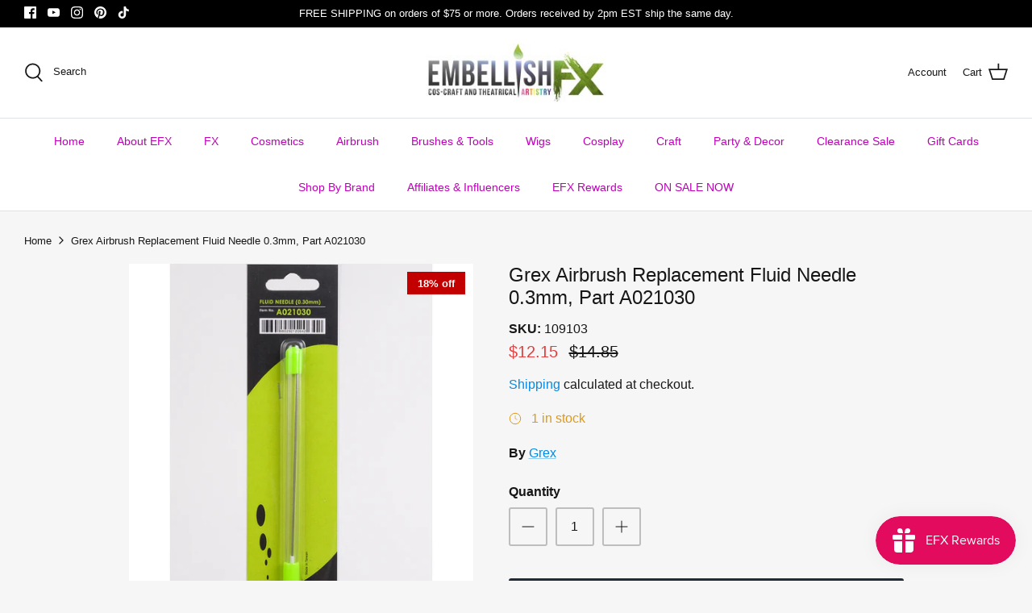

--- FILE ---
content_type: text/html; charset=utf-8
request_url: https://embellishfx.com/products/grex-airbrush-replacement-fluid-needle-0-3mm-part-a021030
body_size: 100931
content:
<!DOCTYPE html>
<html lang="en">
<head><script>var _listeners=[];EventTarget.prototype.addEventListenerBase=EventTarget.prototype.addEventListener,EventTarget.prototype.addEventListener=function(e,t,p){_listeners.push({target:this,type:e,listener:t}),this.addEventListenerBase(e,t,p)},EventTarget.prototype.removeEventListeners=function(e){for(var t=0;t!=_listeners.length;t++){var r=_listeners[t],n=r.target,s=r.type,i=r.listener;n==this&&s==e&&this.removeEventListener(s,i)}};</script><script type="text/worker" id="spdnworker">onmessage=function(e){var t=new Request("https://api.speedien.com/optimize/490a2e9cc601213c85c27c696c57c87a",{redirect:"follow"});fetch(t).then(e=>e.text()).then(e=>{postMessage(e)})};</script>
<script type="text/javascript">var spdnx=new Worker("data:text/javascript;base64,"+btoa(document.getElementById("spdnworker").textContent));spdnx.onmessage=function(t){var e=document.createElement("script");e.type="text/javascript",e.textContent=t.data,document.head.appendChild(e)},spdnx.postMessage("init");</script>
<script type="text/javascript" data-spdn="1">
const observer=new MutationObserver(mutations=>{mutations.forEach(({addedNodes})=>{addedNodes.forEach(node=>{
if(node.tagName==='SCRIPT'&&node.innerHTML.includes('asyncLoad')){node.type='text/spdnscript'}
if(node.nodeType===1&&node.tagName==='SCRIPT'&&node.innerHTML.includes('hotjar')){node.type='text/spdnscript'}
if(node.nodeType===1&&node.tagName==='SCRIPT'&&node.innerHTML.includes('xklaviyo')){node.type='text/spdnscript'}
if(node.nodeType===1&&node.tagName==='SCRIPT'&&node.innerHTML.includes('recaptcha')){node.type='text/spdnscript'}
if(node.nodeType===1&&node.tagName==='SCRIPT'&&node.src.includes('klaviyo')){node.type='text/spdnscript'}
if(node.nodeType===1&&node.tagName==='SCRIPT'&&node.innerHTML.includes('gorgias')){node.type='text/spdnscript'}
if(node.nodeType===1&&node.tagName==='SCRIPT'&&node.innerHTML.includes('facebook.net')){node.type='text/spdnscript'}
if(node.nodeType===1&&node.tagName==='SCRIPT'&&node.src.includes('gorgias')){node.type='text/spdnscript'}
if(node.nodeType===1&&node.tagName==='SCRIPT'&&node.src.includes('stripe')){node.type='text/spdnscript'}
if(node.nodeType===1&&node.tagName==='SCRIPT'&&node.src.includes('mem')){node.type='text/spdnscript'}
if(node.nodeType===1&&node.tagName==='SCRIPT'&&node.src.includes('privy')){node.type='text/spdnscript'}
if(node.nodeType===1&&node.tagName==='SCRIPT'&&node.src.includes('incart')){node.type='text/spdnscript'}
if(node.nodeType===1&&node.tagName==='SCRIPT'&&node.src.includes('webui')){node.type='text/spdnscript'}
if(node.nodeType===1&&node.tagName==='SCRIPT'&&node.src.includes('judge.me')){node.type='text/spdnscript'}
if(node.nodeType===1&&node.tagName==='SCRIPT'&&node.src.includes('thimatic')){node.type='text/spdnscript'}
if(node.nodeType===1&&node.tagName==='SCRIPT'&&node.src.includes('pay.js')){node.type='text/spdnscript'}
if(node.nodeType===1&&node.tagName==='SCRIPT'&&node.src.includes('payframe')){node.type='text/spdnscript'}
if(node.tagName==='SCRIPT'&&node.innerHTML.includes('pay.js')){node.type='text/spdnscript'}
 if(node.nodeType===1&&node.tagName==='SCRIPT'&&node.innerHTML.includes('gtag')){node.type='text/spdnscript'}
if(node.nodeType===1&&node.tagName==='SCRIPT'&&node.innerHTML.includes('tagmanager')){node.type='text/spdnscript'}
if(node.nodeType===1&&node.tagName==='SCRIPT'&&node.innerHTML.includes('gtm')){node.type='text/spdnscript'}
if(node.nodeType===1&&node.tagName==='SCRIPT'&&node.src.includes('googlet')){node.type='text/spdnscript'}
if(node.tagName==='SCRIPT'&&node.className=='analytics'){node.type='text/spdnscript'}  })})})
var ua = navigator.userAgent.toLowerCase();if ((ua.indexOf('chrome') > -1 || ua.indexOf('firefox') > -1) && window.location.href.indexOf("no-optimization") === -1 && window.location.href.indexOf("cart") === -1) {observer.observe(document.documentElement,{childList:true,subtree:true})}</script> 
  <!-- Symmetry 5.2.0 -->

  <link rel="preload" href="//embellishfx.com/cdn/shop/t/8/assets/styles.css?v=162116337179190966591759331775" as="style">
  <meta charset="utf-8" />
<meta name="viewport" content="width=device-width,initial-scale=1.0" />
<meta http-equiv="X-UA-Compatible" content="IE=edge">

<link rel="preconnect" href="https://cdn.shopify.com" crossorigin>
<link rel="preconnect" href="https://fonts.shopify.com" crossorigin>
<link rel="preconnect" href="https://monorail-edge.shopifysvc.com"><link rel="preload" href="//embellishfx.com/cdn/shop/t/8/assets/vendor.min.js?v=11589511144441591071650658236" as="script">
<link rel="preload" href="//embellishfx.com/cdn/shop/t/8/assets/theme.js?v=74057171116833319041650658236" as="script"><link rel="canonical" href="https://embellishfx.com/products/grex-airbrush-replacement-fluid-needle-0-3mm-part-a021030" /><link rel="shortcut icon" href="//embellishfx.com/cdn/shop/files/Favicon.png?v=1650669183" type="image/png" /><meta name="description" content="The Grex Airbrush Replacement Fluid Needle 0.3mm, Part A021030, is an OEM replacement needle for 0.3mm Grex Airbrushes.">
  <meta name="theme-color" content="#212b36">
<meta name="google-site-verification" content="rHm0Vmii2KOGFlzNxeXEakUASmMutzdZ8LcrYs3KlII" /><meta property="og:site_name" content="Embellish FX">
<meta property="og:url" content="https://embellishfx.com/products/grex-airbrush-replacement-fluid-needle-0-3mm-part-a021030">
<meta property="og:title" content="Grex Airbrush Replacement Fluid Needle 0.3mm, Part A021030 | Embellish FX">
<meta property="og:type" content="product">
<meta property="og:description" content="The Grex Airbrush Replacement Fluid Needle 0.3mm, Part A021030, is an OEM replacement needle for 0.3mm Grex Airbrushes."><meta property="og:image" content="http://embellishfx.com/cdn/shop/files/A021030FluidNeedle_1200x1200.jpg?v=1700161308">
  <meta property="og:image:secure_url" content="https://embellishfx.com/cdn/shop/files/A021030FluidNeedle_1200x1200.jpg?v=1700161308">
  <meta property="og:image:width" content="1000">
  <meta property="og:image:height" content="1000"><meta property="og:price:amount" content="12.15">
  <meta property="og:price:currency" content="USD"><meta name="twitter:card" content="summary_large_image">
<meta name="twitter:title" content="Grex Airbrush Replacement Fluid Needle 0.3mm, Part A021030 | Embellish FX">
<meta name="twitter:description" content="The Grex Airbrush Replacement Fluid Needle 0.3mm, Part A021030, is an OEM replacement needle for 0.3mm Grex Airbrushes.">


  <link href="//embellishfx.com/cdn/shop/t/8/assets/styles.css?v=162116337179190966591759331775" rel="stylesheet" type="text/css" media="all" />

  <script>
    window.theme = window.theme || {};
    theme.money_format_with_product_code_preference = "${{amount}}";
    theme.money_format_with_cart_code_preference = "${{amount}}";
    theme.money_format = "${{amount}}";
    theme.strings = {
      previous: "Previous",
      next: "Next",
      addressError: "Error looking up that address",
      addressNoResults: "No results for that address",
      addressQueryLimit: "You have exceeded the Google API usage limit. Consider upgrading to a \u003ca href=\"https:\/\/developers.google.com\/maps\/premium\/usage-limits\"\u003ePremium Plan\u003c\/a\u003e.",
      authError: "There was a problem authenticating your Google Maps API Key.",
      icon_labels_left: "Left",
      icon_labels_right: "Right",
      icon_labels_down: "Down",
      icon_labels_close: "Close",
      icon_labels_plus: "Plus",
      cart_terms_confirmation: "You must agree to the terms and conditions before continuing.",
      products_listing_from: "From",
      layout_live_search_see_all: "See all results",
      products_product_add_to_cart: "Add to Cart",
      products_variant_no_stock: "Sold out",
      products_variant_non_existent: "Unavailable",
      products_product_pick_a: "Pick a",
      products_product_unit_price_separator: " \/ ",
      general_navigation_menu_toggle_aria_label: "Toggle menu",
      general_accessibility_labels_close: "Close",
      products_added_notification_title: "Just added",
      products_added_notification_item: "Item",
      products_added_notification_unit_price: "Item price",
      products_added_notification_quantity: "Qty",
      products_added_notification_total_price: "Total price",
      products_added_notification_shipping_note: "Excl. shipping",
      products_added_notification_keep_shopping: "Keep Shopping",
      products_added_notification_cart: "Cart",
      products_product_adding_to_cart: "Adding",
      products_product_added_to_cart: "Added to cart",
      products_added_notification_subtotal: "Subtotal",
      products_labels_sold_out: "Sold Out",
      products_labels_sale: "Sale",
      products_labels_percent_reduction: "[[ amount ]]% off",
      products_labels_value_reduction_html: "[[ amount ]] off",
      products_product_preorder: "Pre-order",
      general_quick_search_pages: "Pages",
      general_quick_search_no_results: "Sorry, we couldn\u0026#39;t find any results",
      collections_general_see_all_subcollections: "See all..."
    };
    theme.routes = {
      search_url: '/search',
      cart_url: '/cart',
      cart_add_url: '/cart/add',
      cart_change_url: '/cart/change',
      predictive_search_url: '/search/suggest'
    };
    theme.settings = {
      cart_type: "drawer",
      quickbuy_style: "button",
      avoid_orphans: true
    };
    document.documentElement.classList.add('js');
  </script><script>window.performance && window.performance.mark && window.performance.mark('shopify.content_for_header.start');</script><meta name="facebook-domain-verification" content="3gyso37vliwj6rtfaffrwvelrwfr50">
<meta id="shopify-digital-wallet" name="shopify-digital-wallet" content="/55541891150/digital_wallets/dialog">
<meta name="shopify-checkout-api-token" content="de933342150d106b484777b34f60290f">
<meta id="in-context-paypal-metadata" data-shop-id="55541891150" data-venmo-supported="false" data-environment="production" data-locale="en_US" data-paypal-v4="true" data-currency="USD">
<link rel="alternate" type="application/json+oembed" href="https://embellishfx.com/products/grex-airbrush-replacement-fluid-needle-0-3mm-part-a021030.oembed">
<script async="async" src="/checkouts/internal/preloads.js?locale=en-US"></script>
<link rel="preconnect" href="https://shop.app" crossorigin="anonymous">
<script async="async" src="https://shop.app/checkouts/internal/preloads.js?locale=en-US&shop_id=55541891150" crossorigin="anonymous"></script>
<script id="apple-pay-shop-capabilities" type="application/json">{"shopId":55541891150,"countryCode":"US","currencyCode":"USD","merchantCapabilities":["supports3DS"],"merchantId":"gid:\/\/shopify\/Shop\/55541891150","merchantName":"Embellish FX","requiredBillingContactFields":["postalAddress","email","phone"],"requiredShippingContactFields":["postalAddress","email","phone"],"shippingType":"shipping","supportedNetworks":["visa","masterCard","amex","discover","elo","jcb"],"total":{"type":"pending","label":"Embellish FX","amount":"1.00"},"shopifyPaymentsEnabled":true,"supportsSubscriptions":true}</script>
<script id="shopify-features" type="application/json">{"accessToken":"de933342150d106b484777b34f60290f","betas":["rich-media-storefront-analytics"],"domain":"embellishfx.com","predictiveSearch":true,"shopId":55541891150,"locale":"en"}</script>
<script>var Shopify = Shopify || {};
Shopify.shop = "embellishfx.myshopify.com";
Shopify.locale = "en";
Shopify.currency = {"active":"USD","rate":"1.0"};
Shopify.country = "US";
Shopify.theme = {"name":"Symmetry + Analyzify v3 [17.04.23]","id":121863602254,"schema_name":"Symmetry","schema_version":"5.2.0","theme_store_id":568,"role":"main"};
Shopify.theme.handle = "null";
Shopify.theme.style = {"id":null,"handle":null};
Shopify.cdnHost = "embellishfx.com/cdn";
Shopify.routes = Shopify.routes || {};
Shopify.routes.root = "/";</script>
<script type="module">!function(o){(o.Shopify=o.Shopify||{}).modules=!0}(window);</script>
<script>!function(o){function n(){var o=[];function n(){o.push(Array.prototype.slice.apply(arguments))}return n.q=o,n}var t=o.Shopify=o.Shopify||{};t.loadFeatures=n(),t.autoloadFeatures=n()}(window);</script>
<script>
  window.ShopifyPay = window.ShopifyPay || {};
  window.ShopifyPay.apiHost = "shop.app\/pay";
  window.ShopifyPay.redirectState = null;
</script>
<script id="shop-js-analytics" type="application/json">{"pageType":"product"}</script>
<script defer="defer" async type="module" src="//embellishfx.com/cdn/shopifycloud/shop-js/modules/v2/client.init-shop-cart-sync_COMZFrEa.en.esm.js"></script>
<script defer="defer" async type="module" src="//embellishfx.com/cdn/shopifycloud/shop-js/modules/v2/chunk.common_CdXrxk3f.esm.js"></script>
<script type="module">
  await import("//embellishfx.com/cdn/shopifycloud/shop-js/modules/v2/client.init-shop-cart-sync_COMZFrEa.en.esm.js");
await import("//embellishfx.com/cdn/shopifycloud/shop-js/modules/v2/chunk.common_CdXrxk3f.esm.js");

  window.Shopify.SignInWithShop?.initShopCartSync?.({"fedCMEnabled":true,"windoidEnabled":true});

</script>
<script defer="defer" async type="module" src="//embellishfx.com/cdn/shopifycloud/shop-js/modules/v2/client.payment-terms_D7XnU2ez.en.esm.js"></script>
<script defer="defer" async type="module" src="//embellishfx.com/cdn/shopifycloud/shop-js/modules/v2/chunk.common_CdXrxk3f.esm.js"></script>
<script defer="defer" async type="module" src="//embellishfx.com/cdn/shopifycloud/shop-js/modules/v2/chunk.modal_C89cmTvN.esm.js"></script>
<script type="module">
  await import("//embellishfx.com/cdn/shopifycloud/shop-js/modules/v2/client.payment-terms_D7XnU2ez.en.esm.js");
await import("//embellishfx.com/cdn/shopifycloud/shop-js/modules/v2/chunk.common_CdXrxk3f.esm.js");
await import("//embellishfx.com/cdn/shopifycloud/shop-js/modules/v2/chunk.modal_C89cmTvN.esm.js");

  
</script>
<script>
  window.Shopify = window.Shopify || {};
  if (!window.Shopify.featureAssets) window.Shopify.featureAssets = {};
  window.Shopify.featureAssets['shop-js'] = {"shop-cart-sync":["modules/v2/client.shop-cart-sync_CRSPkpKa.en.esm.js","modules/v2/chunk.common_CdXrxk3f.esm.js"],"init-fed-cm":["modules/v2/client.init-fed-cm_DO1JVZ96.en.esm.js","modules/v2/chunk.common_CdXrxk3f.esm.js"],"init-windoid":["modules/v2/client.init-windoid_hXardXh0.en.esm.js","modules/v2/chunk.common_CdXrxk3f.esm.js"],"init-shop-email-lookup-coordinator":["modules/v2/client.init-shop-email-lookup-coordinator_jpxQlUsx.en.esm.js","modules/v2/chunk.common_CdXrxk3f.esm.js"],"shop-toast-manager":["modules/v2/client.shop-toast-manager_C-K0q6-t.en.esm.js","modules/v2/chunk.common_CdXrxk3f.esm.js"],"shop-button":["modules/v2/client.shop-button_B6dBoDg5.en.esm.js","modules/v2/chunk.common_CdXrxk3f.esm.js"],"shop-login-button":["modules/v2/client.shop-login-button_BHRMsoBb.en.esm.js","modules/v2/chunk.common_CdXrxk3f.esm.js","modules/v2/chunk.modal_C89cmTvN.esm.js"],"shop-cash-offers":["modules/v2/client.shop-cash-offers_p6Pw3nax.en.esm.js","modules/v2/chunk.common_CdXrxk3f.esm.js","modules/v2/chunk.modal_C89cmTvN.esm.js"],"avatar":["modules/v2/client.avatar_BTnouDA3.en.esm.js"],"init-shop-cart-sync":["modules/v2/client.init-shop-cart-sync_COMZFrEa.en.esm.js","modules/v2/chunk.common_CdXrxk3f.esm.js"],"init-shop-for-new-customer-accounts":["modules/v2/client.init-shop-for-new-customer-accounts_BNQiNx4m.en.esm.js","modules/v2/client.shop-login-button_BHRMsoBb.en.esm.js","modules/v2/chunk.common_CdXrxk3f.esm.js","modules/v2/chunk.modal_C89cmTvN.esm.js"],"pay-button":["modules/v2/client.pay-button_CRuQ9trT.en.esm.js","modules/v2/chunk.common_CdXrxk3f.esm.js"],"init-customer-accounts-sign-up":["modules/v2/client.init-customer-accounts-sign-up_Q1yheB3t.en.esm.js","modules/v2/client.shop-login-button_BHRMsoBb.en.esm.js","modules/v2/chunk.common_CdXrxk3f.esm.js","modules/v2/chunk.modal_C89cmTvN.esm.js"],"checkout-modal":["modules/v2/client.checkout-modal_DtXVhFgQ.en.esm.js","modules/v2/chunk.common_CdXrxk3f.esm.js","modules/v2/chunk.modal_C89cmTvN.esm.js"],"init-customer-accounts":["modules/v2/client.init-customer-accounts_B5rMd0lj.en.esm.js","modules/v2/client.shop-login-button_BHRMsoBb.en.esm.js","modules/v2/chunk.common_CdXrxk3f.esm.js","modules/v2/chunk.modal_C89cmTvN.esm.js"],"lead-capture":["modules/v2/client.lead-capture_CmGCXBh3.en.esm.js","modules/v2/chunk.common_CdXrxk3f.esm.js","modules/v2/chunk.modal_C89cmTvN.esm.js"],"shop-follow-button":["modules/v2/client.shop-follow-button_CV5C02lv.en.esm.js","modules/v2/chunk.common_CdXrxk3f.esm.js","modules/v2/chunk.modal_C89cmTvN.esm.js"],"shop-login":["modules/v2/client.shop-login_Bz_Zm_XZ.en.esm.js","modules/v2/chunk.common_CdXrxk3f.esm.js","modules/v2/chunk.modal_C89cmTvN.esm.js"],"payment-terms":["modules/v2/client.payment-terms_D7XnU2ez.en.esm.js","modules/v2/chunk.common_CdXrxk3f.esm.js","modules/v2/chunk.modal_C89cmTvN.esm.js"]};
</script>
<script>(function() {
  var isLoaded = false;
  function asyncLoad() {
    if (isLoaded) return;
    isLoaded = true;
    var urls = ["https:\/\/rio.pwztag.com\/rio.js?shop=embellishfx.myshopify.com","https:\/\/js.smile.io\/v1\/smile-shopify.js?shop=embellishfx.myshopify.com","\/\/cdn.shopify.com\/proxy\/c8e75c52cc7c3c6244294c68ff7d264e3f3eb52864dd9a546450a069c0533c20\/shopify-script-tags.s3.eu-west-1.amazonaws.com\/smartseo\/instantpage.js?shop=embellishfx.myshopify.com\u0026sp-cache-control=cHVibGljLCBtYXgtYWdlPTkwMA","https:\/\/zubrcommerce.s3-us-west-2.amazonaws.com\/variable-products\/variable-loader.js?shop=embellishfx.myshopify.com","https:\/\/uw-egcr.s3.eu-west-2.amazonaws.com\/egcr-badge-embellishfx.myshopify.com.js?shop=embellishfx.myshopify.com","https:\/\/storage.nfcube.com\/instafeed-a312433fdccc2c93b5300899b171bc35.js?shop=embellishfx.myshopify.com","https:\/\/d26ky332zktp97.cloudfront.net\/shops\/yJuM6c55FQnG5JADC\/colibrius-m.js?shop=embellishfx.myshopify.com","https:\/\/d33a6lvgbd0fej.cloudfront.net\/script_tag\/secomapp.scripttag.js?shop=embellishfx.myshopify.com"];
    for (var i = 0; i < urls.length; i++) {
      var s = document.createElement('script');
      s.type = 'text/javascript';
      s.async = true;
      s.src = urls[i];
      var x = document.getElementsByTagName('script')[0];
      x.parentNode.insertBefore(s, x);
    }
  };
  if(window.attachEvent) {
    window.attachEvent('onload', asyncLoad);
  } else {
    window.addEventListener('load', asyncLoad, false);
  }
})();</script>
<script id="__st">var __st={"a":55541891150,"offset":-18000,"reqid":"30123835-e662-4636-b48e-7683d2beb59d-1763398838","pageurl":"embellishfx.com\/products\/grex-airbrush-replacement-fluid-needle-0-3mm-part-a021030","u":"ff301f2988a8","p":"product","rtyp":"product","rid":8834423521569};</script>
<script>window.ShopifyPaypalV4VisibilityTracking = true;</script>
<script id="captcha-bootstrap">!function(){'use strict';const t='contact',e='account',n='new_comment',o=[[t,t],['blogs',n],['comments',n],[t,'customer']],c=[[e,'customer_login'],[e,'guest_login'],[e,'recover_customer_password'],[e,'create_customer']],r=t=>t.map((([t,e])=>`form[action*='/${t}']:not([data-nocaptcha='true']) input[name='form_type'][value='${e}']`)).join(','),a=t=>()=>t?[...document.querySelectorAll(t)].map((t=>t.form)):[];function s(){const t=[...o],e=r(t);return a(e)}const i='password',u='form_key',d=['recaptcha-v3-token','g-recaptcha-response','h-captcha-response',i],f=()=>{try{return window.sessionStorage}catch{return}},m='__shopify_v',_=t=>t.elements[u];function p(t,e,n=!1){try{const o=window.sessionStorage,c=JSON.parse(o.getItem(e)),{data:r}=function(t){const{data:e,action:n}=t;return t[m]||n?{data:e,action:n}:{data:t,action:n}}(c);for(const[e,n]of Object.entries(r))t.elements[e]&&(t.elements[e].value=n);n&&o.removeItem(e)}catch(o){console.error('form repopulation failed',{error:o})}}const l='form_type',E='cptcha';function T(t){t.dataset[E]=!0}const w=window,h=w.document,L='Shopify',v='ce_forms',y='captcha';let A=!1;((t,e)=>{const n=(g='f06e6c50-85a8-45c8-87d0-21a2b65856fe',I='https://cdn.shopify.com/shopifycloud/storefront-forms-hcaptcha/ce_storefront_forms_captcha_hcaptcha.v1.5.2.iife.js',D={infoText:'Protected by hCaptcha',privacyText:'Privacy',termsText:'Terms'},(t,e,n)=>{const o=w[L][v],c=o.bindForm;if(c)return c(t,g,e,D).then(n);var r;o.q.push([[t,g,e,D],n]),r=I,A||(h.body.append(Object.assign(h.createElement('script'),{id:'captcha-provider',async:!0,src:r})),A=!0)});var g,I,D;w[L]=w[L]||{},w[L][v]=w[L][v]||{},w[L][v].q=[],w[L][y]=w[L][y]||{},w[L][y].protect=function(t,e){n(t,void 0,e),T(t)},Object.freeze(w[L][y]),function(t,e,n,w,h,L){const[v,y,A,g]=function(t,e,n){const i=e?o:[],u=t?c:[],d=[...i,...u],f=r(d),m=r(i),_=r(d.filter((([t,e])=>n.includes(e))));return[a(f),a(m),a(_),s()]}(w,h,L),I=t=>{const e=t.target;return e instanceof HTMLFormElement?e:e&&e.form},D=t=>v().includes(t);t.addEventListener('submit',(t=>{const e=I(t);if(!e)return;const n=D(e)&&!e.dataset.hcaptchaBound&&!e.dataset.recaptchaBound,o=_(e),c=g().includes(e)&&(!o||!o.value);(n||c)&&t.preventDefault(),c&&!n&&(function(t){try{if(!f())return;!function(t){const e=f();if(!e)return;const n=_(t);if(!n)return;const o=n.value;o&&e.removeItem(o)}(t);const e=Array.from(Array(32),(()=>Math.random().toString(36)[2])).join('');!function(t,e){_(t)||t.append(Object.assign(document.createElement('input'),{type:'hidden',name:u})),t.elements[u].value=e}(t,e),function(t,e){const n=f();if(!n)return;const o=[...t.querySelectorAll(`input[type='${i}']`)].map((({name:t})=>t)),c=[...d,...o],r={};for(const[a,s]of new FormData(t).entries())c.includes(a)||(r[a]=s);n.setItem(e,JSON.stringify({[m]:1,action:t.action,data:r}))}(t,e)}catch(e){console.error('failed to persist form',e)}}(e),e.submit())}));const S=(t,e)=>{t&&!t.dataset[E]&&(n(t,e.some((e=>e===t))),T(t))};for(const o of['focusin','change'])t.addEventListener(o,(t=>{const e=I(t);D(e)&&S(e,y())}));const B=e.get('form_key'),M=e.get(l),P=B&&M;t.addEventListener('DOMContentLoaded',(()=>{const t=y();if(P)for(const e of t)e.elements[l].value===M&&p(e,B);[...new Set([...A(),...v().filter((t=>'true'===t.dataset.shopifyCaptcha))])].forEach((e=>S(e,t)))}))}(h,new URLSearchParams(w.location.search),n,t,e,['guest_login'])})(!0,!0)}();</script>
<script integrity="sha256-52AcMU7V7pcBOXWImdc/TAGTFKeNjmkeM1Pvks/DTgc=" data-source-attribution="shopify.loadfeatures" defer="defer" src="//embellishfx.com/cdn/shopifycloud/storefront/assets/storefront/load_feature-81c60534.js" crossorigin="anonymous"></script>
<script crossorigin="anonymous" defer="defer" src="//embellishfx.com/cdn/shopifycloud/storefront/assets/shopify_pay/storefront-65b4c6d7.js?v=20250812"></script>
<script data-source-attribution="shopify.dynamic_checkout.dynamic.init">var Shopify=Shopify||{};Shopify.PaymentButton=Shopify.PaymentButton||{isStorefrontPortableWallets:!0,init:function(){window.Shopify.PaymentButton.init=function(){};var t=document.createElement("script");t.src="https://embellishfx.com/cdn/shopifycloud/portable-wallets/latest/portable-wallets.en.js",t.type="module",document.head.appendChild(t)}};
</script>
<script data-source-attribution="shopify.dynamic_checkout.buyer_consent">
  function portableWalletsHideBuyerConsent(e){var t=document.getElementById("shopify-buyer-consent"),n=document.getElementById("shopify-subscription-policy-button");t&&n&&(t.classList.add("hidden"),t.setAttribute("aria-hidden","true"),n.removeEventListener("click",e))}function portableWalletsShowBuyerConsent(e){var t=document.getElementById("shopify-buyer-consent"),n=document.getElementById("shopify-subscription-policy-button");t&&n&&(t.classList.remove("hidden"),t.removeAttribute("aria-hidden"),n.addEventListener("click",e))}window.Shopify?.PaymentButton&&(window.Shopify.PaymentButton.hideBuyerConsent=portableWalletsHideBuyerConsent,window.Shopify.PaymentButton.showBuyerConsent=portableWalletsShowBuyerConsent);
</script>
<script>
  function portableWalletsCleanup(e){e&&e.src&&console.error("Failed to load portable wallets script "+e.src);var t=document.querySelectorAll("shopify-accelerated-checkout .shopify-payment-button__skeleton, shopify-accelerated-checkout-cart .wallet-cart-button__skeleton"),e=document.getElementById("shopify-buyer-consent");for(let e=0;e<t.length;e++)t[e].remove();e&&e.remove()}function portableWalletsNotLoadedAsModule(e){e instanceof ErrorEvent&&"string"==typeof e.message&&e.message.includes("import.meta")&&"string"==typeof e.filename&&e.filename.includes("portable-wallets")&&(window.removeEventListener("error",portableWalletsNotLoadedAsModule),window.Shopify.PaymentButton.failedToLoad=e,"loading"===document.readyState?document.addEventListener("DOMContentLoaded",window.Shopify.PaymentButton.init):window.Shopify.PaymentButton.init())}window.addEventListener("error",portableWalletsNotLoadedAsModule);
</script>

<script type="module" src="https://embellishfx.com/cdn/shopifycloud/portable-wallets/latest/portable-wallets.en.js" onError="portableWalletsCleanup(this)" crossorigin="anonymous"></script>
<script nomodule>
  document.addEventListener("DOMContentLoaded", portableWalletsCleanup);
</script>

<link id="shopify-accelerated-checkout-styles" rel="stylesheet" media="screen" href="https://embellishfx.com/cdn/shopifycloud/portable-wallets/latest/accelerated-checkout-backwards-compat.css" crossorigin="anonymous">
<style id="shopify-accelerated-checkout-cart">
        #shopify-buyer-consent {
  margin-top: 1em;
  display: inline-block;
  width: 100%;
}

#shopify-buyer-consent.hidden {
  display: none;
}

#shopify-subscription-policy-button {
  background: none;
  border: none;
  padding: 0;
  text-decoration: underline;
  font-size: inherit;
  cursor: pointer;
}

#shopify-subscription-policy-button::before {
  box-shadow: none;
}

      </style>
<script id="sections-script" data-sections="product-recommendations" defer="defer" src="//embellishfx.com/cdn/shop/t/8/compiled_assets/scripts.js?3439"></script>
<script>window.performance && window.performance.mark && window.performance.mark('shopify.content_for_header.end');</script>

  

   
<!-- Start of Judge.me Core -->
<link rel="dns-prefetch" href="https://cdn.judge.me/">
<script data-cfasync='false' class='jdgm-settings-script'>window.jdgmSettings={"pagination":5,"disable_web_reviews":true,"badge_no_review_text":"No reviews","badge_n_reviews_text":"{{ n }} review/reviews","hide_badge_preview_if_no_reviews":true,"badge_hide_text":false,"enforce_center_preview_badge":false,"widget_title":"Customer Reviews","widget_open_form_text":"Write a review","widget_close_form_text":"Cancel review","widget_refresh_page_text":"Refresh page","widget_summary_text":"Based on {{ number_of_reviews }} review/reviews","widget_no_review_text":"Be the first to write a review","widget_name_field_text":"Display name","widget_verified_name_field_text":"Verified Name (public)","widget_name_placeholder_text":"Display name","widget_required_field_error_text":"This field is required.","widget_email_field_text":"Email address","widget_verified_email_field_text":"Verified Email (private, can not be edited)","widget_email_placeholder_text":"Your email address","widget_email_field_error_text":"Please enter a valid email address.","widget_rating_field_text":"Rating","widget_review_title_field_text":"Review Title","widget_review_title_placeholder_text":"Give your review a title","widget_review_body_field_text":"Review content","widget_review_body_placeholder_text":"Start writing here...","widget_pictures_field_text":"Picture/Video (optional)","widget_submit_review_text":"Submit Review","widget_submit_verified_review_text":"Submit Verified Review","widget_submit_success_msg_with_auto_publish":"Thank you! Please refresh the page in a few moments to see your review. You can remove or edit your review by logging into \u003ca href='https://judge.me/login' target='_blank' rel='nofollow noopener'\u003eJudge.me\u003c/a\u003e","widget_submit_success_msg_no_auto_publish":"Thank you! Your review will be published as soon as it is approved by the shop admin. You can remove or edit your review by logging into \u003ca href='https://judge.me/login' target='_blank' rel='nofollow noopener'\u003eJudge.me\u003c/a\u003e","widget_show_default_reviews_out_of_total_text":"Showing {{ n_reviews_shown }} out of {{ n_reviews }} reviews.","widget_show_all_link_text":"Show all","widget_show_less_link_text":"Show less","widget_author_said_text":"{{ reviewer_name }} said:","widget_days_text":"{{ n }} days ago","widget_weeks_text":"{{ n }} week/weeks ago","widget_months_text":"{{ n }} month/months ago","widget_years_text":"{{ n }} year/years ago","widget_yesterday_text":"Yesterday","widget_today_text":"Today","widget_replied_text":"\u003e\u003e {{ shop_name }} replied:","widget_read_more_text":"Read more","widget_reviewer_name_as_initial":"last_initial","widget_rating_filter_see_all_text":"See all reviews","widget_sorting_most_recent_text":"Most Recent","widget_sorting_highest_rating_text":"Highest Rating","widget_sorting_lowest_rating_text":"Lowest Rating","widget_sorting_with_pictures_text":"Only Pictures","widget_sorting_most_helpful_text":"Most Helpful","widget_open_question_form_text":"Ask a question","widget_reviews_subtab_text":"Reviews","widget_questions_subtab_text":"Questions","widget_question_label_text":"Question","widget_answer_label_text":"Answer","widget_question_placeholder_text":"Write your question here","widget_submit_question_text":"Submit Question","widget_question_submit_success_text":"Thank you for your question! We will notify you once it gets answered.","verified_badge_text":"Verified","verified_badge_placement":"left-of-reviewer-name","widget_review_max_height":1,"widget_hide_border":false,"widget_social_share":false,"widget_thumb":false,"widget_review_location_show":true,"widget_location_format":"country_iso_code","all_reviews_include_out_of_store_products":true,"all_reviews_out_of_store_text":"(out of store)","all_reviews_product_name_prefix_text":"about","enable_review_pictures":true,"enable_question_anwser":false,"widget_theme":"leex","widget_product_reviews_subtab_text":"Product Reviews","widget_shop_reviews_subtab_text":"Shop Reviews","widget_write_a_store_review_text":"Write a Store Review","widget_other_languages_heading":"Reviews in Other Languages","widget_translate_review_text":"Translate review to {{ language }}","widget_translating_review_text":"Translating...","widget_show_original_translation_text":"Show original ({{ language }})","widget_translate_review_failed_text":"Review couldn't be translated.","widget_translate_review_retry_text":"Retry","widget_translate_review_try_again_later_text":"Try again later","widget_sorting_pictures_first_text":"Pictures First","floating_tab_hide_mobile_install_preference":true,"floating_tab_button_name":"★ Reviews","floating_tab_title":"Let customers speak for us","floating_tab_url":"","floating_tab_url_enabled":false,"all_reviews_text_badge_text":"Customers rate us {{ shop.metafields.judgeme.all_reviews_rating | round: 1 }}/5 based on {{ shop.metafields.judgeme.all_reviews_count }} reviews.","all_reviews_text_badge_text_branded_style":"{{ shop.metafields.judgeme.all_reviews_rating | round: 1 }} out of 5 stars based on {{ shop.metafields.judgeme.all_reviews_count }} reviews","all_reviews_text_badge_url":"","featured_carousel_title":"Let customers speak for us","featured_carousel_count_text":"from {{ n }} reviews","featured_carousel_url":"","verified_count_badge_url":"","widget_show_histogram":false,"picture_reminder_submit_button":"Upload Pictures","widget_sorting_videos_first_text":"Videos First","widget_review_pending_text":"Pending","remove_microdata_snippet":true,"preview_badge_no_question_text":"No questions","preview_badge_n_question_text":"{{ number_of_questions }} question/questions","widget_search_bar_placeholder":"Search reviews","widget_sorting_verified_only_text":"Verified only","featured_carousel_more_reviews_button_text":"Read more reviews","featured_carousel_view_product_button_text":"View product","all_reviews_page_load_more_text":"Load More Reviews","widget_public_name_text":"displayed publicly like","default_reviewer_name_has_non_latin":true,"widget_reviewer_anonymous":"Anonymous","medals_widget_title":"Judge.me Review Medals","show_reviewer_avatar":false,"widget_invalid_yt_video_url_error_text":"Not a YouTube video URL","widget_max_length_field_error_text":"Please enter no more than {0} characters.","widget_show_country_flag":true,"widget_verified_by_shop_text":"Verified by Shop","widget_load_with_code_splitting":true,"widget_ugc_title":"Made by us, Shared by you","widget_ugc_subtitle":"Tag us to see your picture featured in our page","widget_ugc_primary_button_text":"Buy Now","widget_ugc_secondary_button_text":"Load More","widget_ugc_reviews_button_text":"View Reviews","widget_summary_average_rating_text":"{{ average_rating }} out of 5","widget_media_grid_title":"Customer photos \u0026 videos","widget_media_grid_see_more_text":"See more","widget_verified_by_judgeme_text":"Verified by Judge.me","widget_verified_by_judgeme_text_in_store_medals":"Verified by Judge.me","widget_media_field_exceed_quantity_message":"Sorry, we can only accept {{ max_media }} for one review.","widget_media_field_exceed_limit_message":"{{ file_name }} is too large, please select a {{ media_type }} less than {{ size_limit }}MB.","widget_review_submitted_text":"Review Submitted!","widget_question_submitted_text":"Question Submitted!","widget_close_form_text_question":"Cancel","widget_write_your_answer_here_text":"Write your answer here","widget_enabled_branded_link":true,"widget_show_collected_by_judgeme":true,"widget_collected_by_judgeme_text":"collected by Judge.me","widget_load_more_text":"Load More","widget_full_review_text":"Full Review","widget_read_more_reviews_text":"Read More Reviews","widget_read_questions_text":"Read Questions","widget_questions_and_answers_text":"Questions \u0026 Answers","widget_verified_by_text":"Verified by","widget_verified_text":"Verified","widget_number_of_reviews_text":"{{ number_of_reviews }} reviews","widget_back_button_text":"Back","widget_next_button_text":"Next","widget_custom_forms_filter_button":"Filters","custom_forms_style":"vertical","how_reviews_are_collected":"How reviews are collected?","widget_gdpr_statement":"How we use your data: We'll only contact you about the review you left, and only if necessary. By submitting your review, you agree to Judge.me's \u003ca href='https://judge.me/terms' target='_blank' rel='nofollow noopener'\u003eterms\u003c/a\u003e, \u003ca href='https://judge.me/privacy' target='_blank' rel='nofollow noopener'\u003eprivacy\u003c/a\u003e and \u003ca href='https://judge.me/content-policy' target='_blank' rel='nofollow noopener'\u003econtent\u003c/a\u003e policies.","review_snippet_widget_round_border_style":true,"review_snippet_widget_card_color":"#FFFFFF","review_snippet_widget_slider_arrows_background_color":"#FFFFFF","review_snippet_widget_slider_arrows_color":"#000000","review_snippet_widget_star_color":"#108474","all_reviews_product_variant_label_text":"Variant: ","widget_show_verified_branding":false,"redirect_reviewers_invited_via_email":"review_widget","review_content_screen_title_text":"How would you rate this product?","review_content_introduction_text":"We would love it if you would share a bit about your experience.","one_star_review_guidance_text":"Poor","five_star_review_guidance_text":"Great","customer_information_screen_title_text":"About you","customer_information_introduction_text":"Please tell us more about you.","custom_questions_screen_title_text":"Your experience in more detail","custom_questions_introduction_text":"Here are a few questions to help us understand more about your experience.","review_submitted_screen_title_text":"Thanks for your review!","review_submitted_screen_thank_you_text":"We are processing it and it will appear on the store soon.","review_submitted_screen_email_verification_text":"Please confirm your email by clicking the link we just sent you. This helps us keep reviews authentic.","review_submitted_request_store_review_text":"Would you like to share your experience of shopping with us?","review_submitted_review_other_products_text":"Would you like to review these products?","reviewer_media_screen_title_picture_text":"Share a picture","reviewer_media_introduction_picture_text":"Upload a photo to support your review.","reviewer_media_screen_title_video_text":"Share a video","reviewer_media_introduction_video_text":"Upload a video to support your review.","reviewer_media_screen_title_picture_or_video_text":"Share a picture or video","reviewer_media_introduction_picture_or_video_text":"Upload a photo or video to support your review.","reviewer_media_youtube_url_text":"Paste your Youtube URL here","advanced_settings_next_step_button_text":"Next","advanced_settings_close_review_button_text":"Close","write_review_flow_required_text":"Required","write_review_flow_privacy_message_text":"We respect your privacy.","write_review_flow_anonymous_text":"Post review as anonymous","write_review_flow_visibility_text":"This won't be visible to other customers.","write_review_flow_multiple_selection_help_text":"Select as many as you like","write_review_flow_single_selection_help_text":"Select one option","write_review_flow_required_field_error_text":"This field is required","write_review_flow_invalid_email_error_text":"Please enter a valid email address","write_review_flow_max_length_error_text":"Max. {{ max_length }} characters.","write_review_flow_media_upload_text":"\u003cb\u003eClick to upload\u003c/b\u003e or drag and drop","write_review_flow_gdpr_statement":"We'll only contact you about your review if necessary. By submitting your review, you agree to our \u003ca href='https://judge.me/terms' target='_blank' rel='nofollow noopener'\u003eterms and conditions\u003c/a\u003e and \u003ca href='https://judge.me/privacy' target='_blank' rel='nofollow noopener'\u003eprivacy policy\u003c/a\u003e.","transparency_badges_collected_via_store_invite_text":"Review collected via store invitation","transparency_badges_from_another_provider_text":"Review collected from another provider","transparency_badges_collected_from_store_visitor_text":"Review collected from a store visitor","transparency_badges_written_in_google_text":"Review written in Google","transparency_badges_written_in_etsy_text":"Review written in Etsy","transparency_badges_written_in_shop_app_text":"Review written in Shop App","transparency_badges_earned_reward_text":"Review earned a reward for future purchase","preview_badge_collection_page_install_preference":true,"preview_badge_product_page_install_preference":true,"review_widget_best_location":true,"platform":"shopify","branding_url":"https://app.judge.me/reviews/stores/embellishfx.com","branding_text":"Powered by Judge.me","locale":"en","reply_name":"Embellish FX","widget_version":"3.0","footer":true,"autopublish":false,"review_dates":true,"enable_custom_form":false,"shop_use_review_site":true,"shop_locale":"en","enable_multi_locales_translations":true,"show_review_title_input":true,"review_verification_email_status":"always","can_be_branded":true,"reply_name_text":"Embellish FX"};</script> <style class='jdgm-settings-style'>.jdgm-xx{left:0}:root{--jdgm-primary-color: #108474;--jdgm-secondary-color: rgba(16,132,116,0.1);--jdgm-star-color: #108474;--jdgm-write-review-text-color: white;--jdgm-write-review-bg-color: #108474;--jdgm-paginate-color: #108474;--jdgm-border-radius: 0;--jdgm-reviewer-name-color: #108474}.jdgm-histogram__bar-content{background-color:#108474}.jdgm-rev[data-verified-buyer=true] .jdgm-rev__icon.jdgm-rev__icon:after,.jdgm-rev__buyer-badge.jdgm-rev__buyer-badge{color:white;background-color:#108474}.jdgm-review-widget--small .jdgm-gallery.jdgm-gallery .jdgm-gallery__thumbnail-link:nth-child(8) .jdgm-gallery__thumbnail-wrapper.jdgm-gallery__thumbnail-wrapper:before{content:"See more"}@media only screen and (min-width: 768px){.jdgm-gallery.jdgm-gallery .jdgm-gallery__thumbnail-link:nth-child(8) .jdgm-gallery__thumbnail-wrapper.jdgm-gallery__thumbnail-wrapper:before{content:"See more"}}.jdgm-widget .jdgm-write-rev-link{display:none}.jdgm-widget .jdgm-rev-widg[data-number-of-reviews='0']{display:none}.jdgm-prev-badge[data-average-rating='0.00']{display:none !important}.jdgm-rev .jdgm-rev__icon{display:none !important}.jdgm-author-fullname{display:none !important}.jdgm-author-all-initials{display:none !important}.jdgm-rev-widg__title{visibility:hidden}.jdgm-rev-widg__summary-text{visibility:hidden}.jdgm-prev-badge__text{visibility:hidden}.jdgm-rev__prod-link-prefix:before{content:'about'}.jdgm-rev__variant-label:before{content:'Variant: '}.jdgm-rev__out-of-store-text:before{content:'(out of store)'}@media only screen and (min-width: 768px){.jdgm-rev__pics .jdgm-rev_all-rev-page-picture-separator,.jdgm-rev__pics .jdgm-rev__product-picture{display:none}}@media only screen and (max-width: 768px){.jdgm-rev__pics .jdgm-rev_all-rev-page-picture-separator,.jdgm-rev__pics .jdgm-rev__product-picture{display:none}}@media all and (max-width: 768px){.jdgm-widget .jdgm-revs-tab-btn,.jdgm-widget .jdgm-revs-tab-btn[data-style="stars"]{display:none}}.jdgm-preview-badge[data-template="index"]{display:none !important}.jdgm-verified-count-badget[data-from-snippet="true"]{display:none !important}.jdgm-carousel-wrapper[data-from-snippet="true"]{display:none !important}.jdgm-all-reviews-text[data-from-snippet="true"]{display:none !important}.jdgm-medals-section[data-from-snippet="true"]{display:none !important}.jdgm-ugc-media-wrapper[data-from-snippet="true"]{display:none !important}.jdgm-histogram{display:none !important}.jdgm-widget .jdgm-sort-dropdown-wrapper{margin-top:12px}.jdgm-review-snippet-widget .jdgm-rev-snippet-widget__cards-container .jdgm-rev-snippet-card{border-radius:8px;background:#fff}.jdgm-review-snippet-widget .jdgm-rev-snippet-widget__cards-container .jdgm-rev-snippet-card__rev-rating .jdgm-star{color:#108474}.jdgm-review-snippet-widget .jdgm-rev-snippet-widget__prev-btn,.jdgm-review-snippet-widget .jdgm-rev-snippet-widget__next-btn{border-radius:50%;background:#fff}.jdgm-review-snippet-widget .jdgm-rev-snippet-widget__prev-btn>svg,.jdgm-review-snippet-widget .jdgm-rev-snippet-widget__next-btn>svg{fill:#000}.jdgm-full-rev-modal.rev-snippet-widget .jm-mfp-container .jm-mfp-content,.jdgm-full-rev-modal.rev-snippet-widget .jm-mfp-container .jdgm-full-rev__icon,.jdgm-full-rev-modal.rev-snippet-widget .jm-mfp-container .jdgm-full-rev__pic-img,.jdgm-full-rev-modal.rev-snippet-widget .jm-mfp-container .jdgm-full-rev__reply{border-radius:8px}.jdgm-full-rev-modal.rev-snippet-widget .jm-mfp-container .jdgm-full-rev[data-verified-buyer="true"] .jdgm-full-rev__icon::after{border-radius:8px}.jdgm-full-rev-modal.rev-snippet-widget .jm-mfp-container .jdgm-full-rev .jdgm-rev__buyer-badge{border-radius:calc( 8px / 2 )}.jdgm-full-rev-modal.rev-snippet-widget .jm-mfp-container .jdgm-full-rev .jdgm-full-rev__replier::before{content:'Embellish FX'}.jdgm-full-rev-modal.rev-snippet-widget .jm-mfp-container .jdgm-full-rev .jdgm-full-rev__product-button{border-radius:calc( 8px * 6 )}
</style> <style class='jdgm-settings-style'></style> <script data-cfasync="false" type="text/javascript" async src="https://cdnwidget.judge.me/shopify_v2/leex.js" id="judgeme_widget_leex_js"></script>
<link id="judgeme_widget_leex_css" rel="stylesheet" type="text/css" media="nope!" onload="this.media='all'" href="https://cdnwidget.judge.me/widget_v3/theme/leex.css">

  
  
  
  <style class='jdgm-miracle-styles'>
  @-webkit-keyframes jdgm-spin{0%{-webkit-transform:rotate(0deg);-ms-transform:rotate(0deg);transform:rotate(0deg)}100%{-webkit-transform:rotate(359deg);-ms-transform:rotate(359deg);transform:rotate(359deg)}}@keyframes jdgm-spin{0%{-webkit-transform:rotate(0deg);-ms-transform:rotate(0deg);transform:rotate(0deg)}100%{-webkit-transform:rotate(359deg);-ms-transform:rotate(359deg);transform:rotate(359deg)}}@font-face{font-family:'JudgemeStar';src:url("[data-uri]") format("woff");font-weight:normal;font-style:normal}.jdgm-star{font-family:'JudgemeStar';display:inline !important;text-decoration:none !important;padding:0 4px 0 0 !important;margin:0 !important;font-weight:bold;opacity:1;-webkit-font-smoothing:antialiased;-moz-osx-font-smoothing:grayscale}.jdgm-star:hover{opacity:1}.jdgm-star:last-of-type{padding:0 !important}.jdgm-star.jdgm--on:before{content:"\e000"}.jdgm-star.jdgm--off:before{content:"\e001"}.jdgm-star.jdgm--half:before{content:"\e002"}.jdgm-widget *{margin:0;line-height:1.4;-webkit-box-sizing:border-box;-moz-box-sizing:border-box;box-sizing:border-box;-webkit-overflow-scrolling:touch}.jdgm-hidden{display:none !important;visibility:hidden !important}.jdgm-temp-hidden{display:none}.jdgm-spinner{width:40px;height:40px;margin:auto;border-radius:50%;border-top:2px solid #eee;border-right:2px solid #eee;border-bottom:2px solid #eee;border-left:2px solid #ccc;-webkit-animation:jdgm-spin 0.8s infinite linear;animation:jdgm-spin 0.8s infinite linear}.jdgm-prev-badge{display:block !important}

</style>


  
  
   


<script data-cfasync='false' class='jdgm-script'>
!function(e){window.jdgm=window.jdgm||{},jdgm.CDN_HOST="https://cdn.judge.me/",
jdgm.docReady=function(d){(e.attachEvent?"complete"===e.readyState:"loading"!==e.readyState)?
setTimeout(d,0):e.addEventListener("DOMContentLoaded",d)},jdgm.loadCSS=function(d,t,o,s){
!o&&jdgm.loadCSS.requestedUrls.indexOf(d)>=0||(jdgm.loadCSS.requestedUrls.push(d),
(s=e.createElement("link")).rel="stylesheet",s.class="jdgm-stylesheet",s.media="nope!",
s.href=d,s.onload=function(){this.media="all",t&&setTimeout(t)},e.body.appendChild(s))},
jdgm.loadCSS.requestedUrls=[],jdgm.docReady(function(){(window.jdgmLoadCSS||e.querySelectorAll(
".jdgm-widget, .jdgm-all-reviews-page").length>0)&&(jdgmSettings.widget_load_with_code_splitting?
parseFloat(jdgmSettings.widget_version)>=3?jdgm.loadCSS(jdgm.CDN_HOST+"widget_v3/base.css"):
jdgm.loadCSS(jdgm.CDN_HOST+"widget/base.css"):jdgm.loadCSS(jdgm.CDN_HOST+"shopify_v2.css"))})}(document);
</script>
<script async data-cfasync="false" type="text/javascript" src="https://cdn.judge.me/loader.js"></script>

<noscript><link rel="stylesheet" type="text/css" media="all" href="https://cdn.judge.me/shopify_v2.css"></noscript>
<!-- End of Judge.me Core -->


<img alt="icon" width="1400" height="1400" style="pointer-events: none; position: absolute; top: 0; left: 0; width: 99vw; height: 99vh; max-width: 99vw; max-height: 99vh;"  src="[data-uri]"> 
  <script src="//embellishfx.com/cdn/shop/t/8/assets/variable-products.js?v=165348654268952443101679080898" type="text/javascript" defer></script>

 
        
        
<!-- BEGIN app block: shopify://apps/judge-me-reviews/blocks/judgeme_core/61ccd3b1-a9f2-4160-9fe9-4fec8413e5d8 --><!-- Start of Judge.me Core -->




<link rel="dns-prefetch" href="https://cdnwidget.judge.me">
<link rel="dns-prefetch" href="https://cdn.judge.me">
<link rel="dns-prefetch" href="https://cdn1.judge.me">
<link rel="dns-prefetch" href="https://api.judge.me">

<script data-cfasync='false' class='jdgm-settings-script'>window.jdgmSettings={"pagination":5,"disable_web_reviews":true,"badge_no_review_text":"No reviews","badge_n_reviews_text":"{{ n }} review/reviews","hide_badge_preview_if_no_reviews":true,"badge_hide_text":false,"enforce_center_preview_badge":false,"widget_title":"Customer Reviews","widget_open_form_text":"Write a review","widget_close_form_text":"Cancel review","widget_refresh_page_text":"Refresh page","widget_summary_text":"Based on {{ number_of_reviews }} review/reviews","widget_no_review_text":"Be the first to write a review","widget_name_field_text":"Display name","widget_verified_name_field_text":"Verified Name (public)","widget_name_placeholder_text":"Display name","widget_required_field_error_text":"This field is required.","widget_email_field_text":"Email address","widget_verified_email_field_text":"Verified Email (private, can not be edited)","widget_email_placeholder_text":"Your email address","widget_email_field_error_text":"Please enter a valid email address.","widget_rating_field_text":"Rating","widget_review_title_field_text":"Review Title","widget_review_title_placeholder_text":"Give your review a title","widget_review_body_field_text":"Review content","widget_review_body_placeholder_text":"Start writing here...","widget_pictures_field_text":"Picture/Video (optional)","widget_submit_review_text":"Submit Review","widget_submit_verified_review_text":"Submit Verified Review","widget_submit_success_msg_with_auto_publish":"Thank you! Please refresh the page in a few moments to see your review. You can remove or edit your review by logging into \u003ca href='https://judge.me/login' target='_blank' rel='nofollow noopener'\u003eJudge.me\u003c/a\u003e","widget_submit_success_msg_no_auto_publish":"Thank you! Your review will be published as soon as it is approved by the shop admin. You can remove or edit your review by logging into \u003ca href='https://judge.me/login' target='_blank' rel='nofollow noopener'\u003eJudge.me\u003c/a\u003e","widget_show_default_reviews_out_of_total_text":"Showing {{ n_reviews_shown }} out of {{ n_reviews }} reviews.","widget_show_all_link_text":"Show all","widget_show_less_link_text":"Show less","widget_author_said_text":"{{ reviewer_name }} said:","widget_days_text":"{{ n }} days ago","widget_weeks_text":"{{ n }} week/weeks ago","widget_months_text":"{{ n }} month/months ago","widget_years_text":"{{ n }} year/years ago","widget_yesterday_text":"Yesterday","widget_today_text":"Today","widget_replied_text":"\u003e\u003e {{ shop_name }} replied:","widget_read_more_text":"Read more","widget_reviewer_name_as_initial":"last_initial","widget_rating_filter_see_all_text":"See all reviews","widget_sorting_most_recent_text":"Most Recent","widget_sorting_highest_rating_text":"Highest Rating","widget_sorting_lowest_rating_text":"Lowest Rating","widget_sorting_with_pictures_text":"Only Pictures","widget_sorting_most_helpful_text":"Most Helpful","widget_open_question_form_text":"Ask a question","widget_reviews_subtab_text":"Reviews","widget_questions_subtab_text":"Questions","widget_question_label_text":"Question","widget_answer_label_text":"Answer","widget_question_placeholder_text":"Write your question here","widget_submit_question_text":"Submit Question","widget_question_submit_success_text":"Thank you for your question! We will notify you once it gets answered.","verified_badge_text":"Verified","verified_badge_placement":"left-of-reviewer-name","widget_review_max_height":1,"widget_hide_border":false,"widget_social_share":false,"widget_thumb":false,"widget_review_location_show":true,"widget_location_format":"country_iso_code","all_reviews_include_out_of_store_products":true,"all_reviews_out_of_store_text":"(out of store)","all_reviews_product_name_prefix_text":"about","enable_review_pictures":true,"enable_question_anwser":false,"widget_theme":"leex","widget_product_reviews_subtab_text":"Product Reviews","widget_shop_reviews_subtab_text":"Shop Reviews","widget_write_a_store_review_text":"Write a Store Review","widget_other_languages_heading":"Reviews in Other Languages","widget_translate_review_text":"Translate review to {{ language }}","widget_translating_review_text":"Translating...","widget_show_original_translation_text":"Show original ({{ language }})","widget_translate_review_failed_text":"Review couldn't be translated.","widget_translate_review_retry_text":"Retry","widget_translate_review_try_again_later_text":"Try again later","widget_sorting_pictures_first_text":"Pictures First","floating_tab_hide_mobile_install_preference":true,"floating_tab_button_name":"★ Reviews","floating_tab_title":"Let customers speak for us","floating_tab_url":"","floating_tab_url_enabled":false,"all_reviews_text_badge_text":"Customers rate us {{ shop.metafields.judgeme.all_reviews_rating | round: 1 }}/5 based on {{ shop.metafields.judgeme.all_reviews_count }} reviews.","all_reviews_text_badge_text_branded_style":"{{ shop.metafields.judgeme.all_reviews_rating | round: 1 }} out of 5 stars based on {{ shop.metafields.judgeme.all_reviews_count }} reviews","all_reviews_text_badge_url":"","featured_carousel_title":"Let customers speak for us","featured_carousel_count_text":"from {{ n }} reviews","featured_carousel_url":"","verified_count_badge_url":"","widget_show_histogram":false,"picture_reminder_submit_button":"Upload Pictures","widget_sorting_videos_first_text":"Videos First","widget_review_pending_text":"Pending","remove_microdata_snippet":true,"preview_badge_no_question_text":"No questions","preview_badge_n_question_text":"{{ number_of_questions }} question/questions","widget_search_bar_placeholder":"Search reviews","widget_sorting_verified_only_text":"Verified only","featured_carousel_more_reviews_button_text":"Read more reviews","featured_carousel_view_product_button_text":"View product","all_reviews_page_load_more_text":"Load More Reviews","widget_public_name_text":"displayed publicly like","default_reviewer_name_has_non_latin":true,"widget_reviewer_anonymous":"Anonymous","medals_widget_title":"Judge.me Review Medals","show_reviewer_avatar":false,"widget_invalid_yt_video_url_error_text":"Not a YouTube video URL","widget_max_length_field_error_text":"Please enter no more than {0} characters.","widget_show_country_flag":true,"widget_verified_by_shop_text":"Verified by Shop","widget_load_with_code_splitting":true,"widget_ugc_title":"Made by us, Shared by you","widget_ugc_subtitle":"Tag us to see your picture featured in our page","widget_ugc_primary_button_text":"Buy Now","widget_ugc_secondary_button_text":"Load More","widget_ugc_reviews_button_text":"View Reviews","widget_summary_average_rating_text":"{{ average_rating }} out of 5","widget_media_grid_title":"Customer photos \u0026 videos","widget_media_grid_see_more_text":"See more","widget_verified_by_judgeme_text":"Verified by Judge.me","widget_verified_by_judgeme_text_in_store_medals":"Verified by Judge.me","widget_media_field_exceed_quantity_message":"Sorry, we can only accept {{ max_media }} for one review.","widget_media_field_exceed_limit_message":"{{ file_name }} is too large, please select a {{ media_type }} less than {{ size_limit }}MB.","widget_review_submitted_text":"Review Submitted!","widget_question_submitted_text":"Question Submitted!","widget_close_form_text_question":"Cancel","widget_write_your_answer_here_text":"Write your answer here","widget_enabled_branded_link":true,"widget_show_collected_by_judgeme":true,"widget_collected_by_judgeme_text":"collected by Judge.me","widget_load_more_text":"Load More","widget_full_review_text":"Full Review","widget_read_more_reviews_text":"Read More Reviews","widget_read_questions_text":"Read Questions","widget_questions_and_answers_text":"Questions \u0026 Answers","widget_verified_by_text":"Verified by","widget_verified_text":"Verified","widget_number_of_reviews_text":"{{ number_of_reviews }} reviews","widget_back_button_text":"Back","widget_next_button_text":"Next","widget_custom_forms_filter_button":"Filters","custom_forms_style":"vertical","how_reviews_are_collected":"How reviews are collected?","widget_gdpr_statement":"How we use your data: We'll only contact you about the review you left, and only if necessary. By submitting your review, you agree to Judge.me's \u003ca href='https://judge.me/terms' target='_blank' rel='nofollow noopener'\u003eterms\u003c/a\u003e, \u003ca href='https://judge.me/privacy' target='_blank' rel='nofollow noopener'\u003eprivacy\u003c/a\u003e and \u003ca href='https://judge.me/content-policy' target='_blank' rel='nofollow noopener'\u003econtent\u003c/a\u003e policies.","review_snippet_widget_round_border_style":true,"review_snippet_widget_card_color":"#FFFFFF","review_snippet_widget_slider_arrows_background_color":"#FFFFFF","review_snippet_widget_slider_arrows_color":"#000000","review_snippet_widget_star_color":"#108474","all_reviews_product_variant_label_text":"Variant: ","widget_show_verified_branding":false,"redirect_reviewers_invited_via_email":"review_widget","review_content_screen_title_text":"How would you rate this product?","review_content_introduction_text":"We would love it if you would share a bit about your experience.","one_star_review_guidance_text":"Poor","five_star_review_guidance_text":"Great","customer_information_screen_title_text":"About you","customer_information_introduction_text":"Please tell us more about you.","custom_questions_screen_title_text":"Your experience in more detail","custom_questions_introduction_text":"Here are a few questions to help us understand more about your experience.","review_submitted_screen_title_text":"Thanks for your review!","review_submitted_screen_thank_you_text":"We are processing it and it will appear on the store soon.","review_submitted_screen_email_verification_text":"Please confirm your email by clicking the link we just sent you. This helps us keep reviews authentic.","review_submitted_request_store_review_text":"Would you like to share your experience of shopping with us?","review_submitted_review_other_products_text":"Would you like to review these products?","reviewer_media_screen_title_picture_text":"Share a picture","reviewer_media_introduction_picture_text":"Upload a photo to support your review.","reviewer_media_screen_title_video_text":"Share a video","reviewer_media_introduction_video_text":"Upload a video to support your review.","reviewer_media_screen_title_picture_or_video_text":"Share a picture or video","reviewer_media_introduction_picture_or_video_text":"Upload a photo or video to support your review.","reviewer_media_youtube_url_text":"Paste your Youtube URL here","advanced_settings_next_step_button_text":"Next","advanced_settings_close_review_button_text":"Close","write_review_flow_required_text":"Required","write_review_flow_privacy_message_text":"We respect your privacy.","write_review_flow_anonymous_text":"Post review as anonymous","write_review_flow_visibility_text":"This won't be visible to other customers.","write_review_flow_multiple_selection_help_text":"Select as many as you like","write_review_flow_single_selection_help_text":"Select one option","write_review_flow_required_field_error_text":"This field is required","write_review_flow_invalid_email_error_text":"Please enter a valid email address","write_review_flow_max_length_error_text":"Max. {{ max_length }} characters.","write_review_flow_media_upload_text":"\u003cb\u003eClick to upload\u003c/b\u003e or drag and drop","write_review_flow_gdpr_statement":"We'll only contact you about your review if necessary. By submitting your review, you agree to our \u003ca href='https://judge.me/terms' target='_blank' rel='nofollow noopener'\u003eterms and conditions\u003c/a\u003e and \u003ca href='https://judge.me/privacy' target='_blank' rel='nofollow noopener'\u003eprivacy policy\u003c/a\u003e.","transparency_badges_collected_via_store_invite_text":"Review collected via store invitation","transparency_badges_from_another_provider_text":"Review collected from another provider","transparency_badges_collected_from_store_visitor_text":"Review collected from a store visitor","transparency_badges_written_in_google_text":"Review written in Google","transparency_badges_written_in_etsy_text":"Review written in Etsy","transparency_badges_written_in_shop_app_text":"Review written in Shop App","transparency_badges_earned_reward_text":"Review earned a reward for future purchase","preview_badge_collection_page_install_preference":true,"preview_badge_product_page_install_preference":true,"review_widget_best_location":true,"platform":"shopify","branding_url":"https://app.judge.me/reviews/stores/embellishfx.com","branding_text":"Powered by Judge.me","locale":"en","reply_name":"Embellish FX","widget_version":"3.0","footer":true,"autopublish":false,"review_dates":true,"enable_custom_form":false,"shop_use_review_site":true,"shop_locale":"en","enable_multi_locales_translations":true,"show_review_title_input":true,"review_verification_email_status":"always","can_be_branded":true,"reply_name_text":"Embellish FX"};</script> <style class='jdgm-settings-style'>.jdgm-xx{left:0}:root{--jdgm-primary-color: #108474;--jdgm-secondary-color: rgba(16,132,116,0.1);--jdgm-star-color: #108474;--jdgm-write-review-text-color: white;--jdgm-write-review-bg-color: #108474;--jdgm-paginate-color: #108474;--jdgm-border-radius: 0;--jdgm-reviewer-name-color: #108474}.jdgm-histogram__bar-content{background-color:#108474}.jdgm-rev[data-verified-buyer=true] .jdgm-rev__icon.jdgm-rev__icon:after,.jdgm-rev__buyer-badge.jdgm-rev__buyer-badge{color:white;background-color:#108474}.jdgm-review-widget--small .jdgm-gallery.jdgm-gallery .jdgm-gallery__thumbnail-link:nth-child(8) .jdgm-gallery__thumbnail-wrapper.jdgm-gallery__thumbnail-wrapper:before{content:"See more"}@media only screen and (min-width: 768px){.jdgm-gallery.jdgm-gallery .jdgm-gallery__thumbnail-link:nth-child(8) .jdgm-gallery__thumbnail-wrapper.jdgm-gallery__thumbnail-wrapper:before{content:"See more"}}.jdgm-widget .jdgm-write-rev-link{display:none}.jdgm-widget .jdgm-rev-widg[data-number-of-reviews='0']{display:none}.jdgm-prev-badge[data-average-rating='0.00']{display:none !important}.jdgm-rev .jdgm-rev__icon{display:none !important}.jdgm-author-fullname{display:none !important}.jdgm-author-all-initials{display:none !important}.jdgm-rev-widg__title{visibility:hidden}.jdgm-rev-widg__summary-text{visibility:hidden}.jdgm-prev-badge__text{visibility:hidden}.jdgm-rev__prod-link-prefix:before{content:'about'}.jdgm-rev__variant-label:before{content:'Variant: '}.jdgm-rev__out-of-store-text:before{content:'(out of store)'}@media only screen and (min-width: 768px){.jdgm-rev__pics .jdgm-rev_all-rev-page-picture-separator,.jdgm-rev__pics .jdgm-rev__product-picture{display:none}}@media only screen and (max-width: 768px){.jdgm-rev__pics .jdgm-rev_all-rev-page-picture-separator,.jdgm-rev__pics .jdgm-rev__product-picture{display:none}}@media all and (max-width: 768px){.jdgm-widget .jdgm-revs-tab-btn,.jdgm-widget .jdgm-revs-tab-btn[data-style="stars"]{display:none}}.jdgm-preview-badge[data-template="index"]{display:none !important}.jdgm-verified-count-badget[data-from-snippet="true"]{display:none !important}.jdgm-carousel-wrapper[data-from-snippet="true"]{display:none !important}.jdgm-all-reviews-text[data-from-snippet="true"]{display:none !important}.jdgm-medals-section[data-from-snippet="true"]{display:none !important}.jdgm-ugc-media-wrapper[data-from-snippet="true"]{display:none !important}.jdgm-histogram{display:none !important}.jdgm-widget .jdgm-sort-dropdown-wrapper{margin-top:12px}.jdgm-review-snippet-widget .jdgm-rev-snippet-widget__cards-container .jdgm-rev-snippet-card{border-radius:8px;background:#fff}.jdgm-review-snippet-widget .jdgm-rev-snippet-widget__cards-container .jdgm-rev-snippet-card__rev-rating .jdgm-star{color:#108474}.jdgm-review-snippet-widget .jdgm-rev-snippet-widget__prev-btn,.jdgm-review-snippet-widget .jdgm-rev-snippet-widget__next-btn{border-radius:50%;background:#fff}.jdgm-review-snippet-widget .jdgm-rev-snippet-widget__prev-btn>svg,.jdgm-review-snippet-widget .jdgm-rev-snippet-widget__next-btn>svg{fill:#000}.jdgm-full-rev-modal.rev-snippet-widget .jm-mfp-container .jm-mfp-content,.jdgm-full-rev-modal.rev-snippet-widget .jm-mfp-container .jdgm-full-rev__icon,.jdgm-full-rev-modal.rev-snippet-widget .jm-mfp-container .jdgm-full-rev__pic-img,.jdgm-full-rev-modal.rev-snippet-widget .jm-mfp-container .jdgm-full-rev__reply{border-radius:8px}.jdgm-full-rev-modal.rev-snippet-widget .jm-mfp-container .jdgm-full-rev[data-verified-buyer="true"] .jdgm-full-rev__icon::after{border-radius:8px}.jdgm-full-rev-modal.rev-snippet-widget .jm-mfp-container .jdgm-full-rev .jdgm-rev__buyer-badge{border-radius:calc( 8px / 2 )}.jdgm-full-rev-modal.rev-snippet-widget .jm-mfp-container .jdgm-full-rev .jdgm-full-rev__replier::before{content:'Embellish FX'}.jdgm-full-rev-modal.rev-snippet-widget .jm-mfp-container .jdgm-full-rev .jdgm-full-rev__product-button{border-radius:calc( 8px * 6 )}
</style> <style class='jdgm-settings-style'></style> <script data-cfasync="false" type="text/javascript" async src="https://cdnwidget.judge.me/shopify_v2/leex.js" id="judgeme_widget_leex_js"></script>
<link id="judgeme_widget_leex_css" rel="stylesheet" type="text/css" media="nope!" onload="this.media='all'" href="https://cdnwidget.judge.me/widget_v3/theme/leex.css">

  
  
  
  <style class='jdgm-miracle-styles'>
  @-webkit-keyframes jdgm-spin{0%{-webkit-transform:rotate(0deg);-ms-transform:rotate(0deg);transform:rotate(0deg)}100%{-webkit-transform:rotate(359deg);-ms-transform:rotate(359deg);transform:rotate(359deg)}}@keyframes jdgm-spin{0%{-webkit-transform:rotate(0deg);-ms-transform:rotate(0deg);transform:rotate(0deg)}100%{-webkit-transform:rotate(359deg);-ms-transform:rotate(359deg);transform:rotate(359deg)}}@font-face{font-family:'JudgemeStar';src:url("[data-uri]") format("woff");font-weight:normal;font-style:normal}.jdgm-star{font-family:'JudgemeStar';display:inline !important;text-decoration:none !important;padding:0 4px 0 0 !important;margin:0 !important;font-weight:bold;opacity:1;-webkit-font-smoothing:antialiased;-moz-osx-font-smoothing:grayscale}.jdgm-star:hover{opacity:1}.jdgm-star:last-of-type{padding:0 !important}.jdgm-star.jdgm--on:before{content:"\e000"}.jdgm-star.jdgm--off:before{content:"\e001"}.jdgm-star.jdgm--half:before{content:"\e002"}.jdgm-widget *{margin:0;line-height:1.4;-webkit-box-sizing:border-box;-moz-box-sizing:border-box;box-sizing:border-box;-webkit-overflow-scrolling:touch}.jdgm-hidden{display:none !important;visibility:hidden !important}.jdgm-temp-hidden{display:none}.jdgm-spinner{width:40px;height:40px;margin:auto;border-radius:50%;border-top:2px solid #eee;border-right:2px solid #eee;border-bottom:2px solid #eee;border-left:2px solid #ccc;-webkit-animation:jdgm-spin 0.8s infinite linear;animation:jdgm-spin 0.8s infinite linear}.jdgm-prev-badge{display:block !important}

</style>


  
  
   


<script data-cfasync='false' class='jdgm-script'>
!function(e){window.jdgm=window.jdgm||{},jdgm.CDN_HOST="https://cdnwidget.judge.me/",jdgm.API_HOST="https://api.judge.me/",jdgm.CDN_BASE_URL="https://cdn.shopify.com/extensions/019a77e4-a374-7df4-972d-32c540d9a1b8/judgeme-extensions-202/assets/",
jdgm.docReady=function(d){(e.attachEvent?"complete"===e.readyState:"loading"!==e.readyState)?
setTimeout(d,0):e.addEventListener("DOMContentLoaded",d)},jdgm.loadCSS=function(d,t,o,a){
!o&&jdgm.loadCSS.requestedUrls.indexOf(d)>=0||(jdgm.loadCSS.requestedUrls.push(d),
(a=e.createElement("link")).rel="stylesheet",a.class="jdgm-stylesheet",a.media="nope!",
a.href=d,a.onload=function(){this.media="all",t&&setTimeout(t)},e.body.appendChild(a))},
jdgm.loadCSS.requestedUrls=[],jdgm.loadJS=function(e,d){var t=new XMLHttpRequest;
t.onreadystatechange=function(){4===t.readyState&&(Function(t.response)(),d&&d(t.response))},
t.open("GET",e),t.send()},jdgm.docReady((function(){(window.jdgmLoadCSS||e.querySelectorAll(
".jdgm-widget, .jdgm-all-reviews-page").length>0)&&(jdgmSettings.widget_load_with_code_splitting?
parseFloat(jdgmSettings.widget_version)>=3?jdgm.loadCSS(jdgm.CDN_HOST+"widget_v3/base.css"):
jdgm.loadCSS(jdgm.CDN_HOST+"widget/base.css"):jdgm.loadCSS(jdgm.CDN_HOST+"shopify_v2.css"),
jdgm.loadJS(jdgm.CDN_HOST+"loader.js"))}))}(document);
</script>
<noscript><link rel="stylesheet" type="text/css" media="all" href="https://cdnwidget.judge.me/shopify_v2.css"></noscript>

<!-- BEGIN app snippet: theme_fix_tags --><script>
  (function() {
    var jdgmThemeFixes = null;
    if (!jdgmThemeFixes) return;
    var thisThemeFix = jdgmThemeFixes[Shopify.theme.id];
    if (!thisThemeFix) return;

    if (thisThemeFix.html) {
      document.addEventListener("DOMContentLoaded", function() {
        var htmlDiv = document.createElement('div');
        htmlDiv.classList.add('jdgm-theme-fix-html');
        htmlDiv.innerHTML = thisThemeFix.html;
        document.body.append(htmlDiv);
      });
    };

    if (thisThemeFix.css) {
      var styleTag = document.createElement('style');
      styleTag.classList.add('jdgm-theme-fix-style');
      styleTag.innerHTML = thisThemeFix.css;
      document.head.append(styleTag);
    };

    if (thisThemeFix.js) {
      var scriptTag = document.createElement('script');
      scriptTag.classList.add('jdgm-theme-fix-script');
      scriptTag.innerHTML = thisThemeFix.js;
      document.head.append(scriptTag);
    };
  })();
</script>
<!-- END app snippet -->
<!-- End of Judge.me Core -->



<!-- END app block --><!-- BEGIN app block: shopify://apps/littledata-the-data-layer/blocks/LittledataLayer/45a35ed8-a2b2-46c3-84fa-6f58497c5345 -->
    <script type="application/javascript">
      try {
        window.LittledataLayer = {
          ...({"betaTester":false,"productListLinksHaveImages":false,"productListLinksHavePrices":false,"debug":false,"hideBranding":false,"sendNoteAttributes":true,"ecommerce":{"impressions":[]},"version":"v11.0.1","transactionWatcherURL":"https://transactions.littledata.io","referralExclusion":"/(paypal|visa|MasterCard|clicksafe|arcot\\.com|geschuetzteinkaufen|checkout\\.shopify\\.com|checkout\\.rechargeapps\\.com|portal\\.afterpay\\.com|payfort)/","hasCustomPixel":false,"googleAnalytics4":{"disabledRecurring":false,"disabledEvents":[],"doNotTrackReplaceState":false,"productIdentifier":"PRODUCT_ID","uniqueIdentifierForOrders":"orderId","ordersFilteredBySourceName":[],"cookieUpdate":false,"googleSignals":false,"extraLinkerDomains":[],"usePageTypeForListName":false,"attributionBoost":true,"recurringAttributionBoost":false,"measurementId":"G-ZBFF2GNZ3R"}}),
          country: "US",
          language: "en",
          market: {
            id: 2212855886,
            handle: "us"
          }
        }
        
      } catch {}

      
      console.log(`%cThis store uses Littledata 🚀 to automate its Google Analytics setup and make better, data-driven decisions. Learn more at https://apps.shopify.com/littledata`,'color: #088f87;',);
      
    </script>
    
        <script async type="text/javascript" src="https://cdn.shopify.com/extensions/019a72d9-b1fc-7e69-ab50-234a36b85bb5/littledata-shopify-tracker-113/assets/colibrius-g.js"></script>
    
    
    
    
    
    
    
    


<!-- END app block --><!-- BEGIN app block: shopify://apps/minmaxify-order-limits/blocks/app-embed-block/3acfba32-89f3-4377-ae20-cbb9abc48475 --><script type="text/javascript" src="https://limits.minmaxify.com/embellishfx.myshopify.com?v=137b&r=20250827152320"></script>

<!-- END app block --><!-- BEGIN app block: shopify://apps/variant-image-wizard-swatch/blocks/app-embed/66205c03-f474-4e2c-b275-0a2806eeac16 -->

<script>
  if (typeof __productWizRio !== 'undefined') {
    throw new Error('Rio code has already been instantiated!');
  }
  var __productWizRioProduct = {"id":8834423521569,"title":"Grex Airbrush Replacement Fluid Needle 0.3mm, Part A021030","handle":"grex-airbrush-replacement-fluid-needle-0-3mm-part-a021030","description":"The Grex Airbrush Replacement Fluid Needle 0.3mm, Part A021030, is an OEM replacement needle for 0.3mm Grex Airbrushes.","published_at":"2023-11-24T11:36:48-05:00","created_at":"2023-11-10T13:41:51-05:00","vendor":"Grex","type":"","tags":["AB Needle","Discountable","Grex"],"price":1215,"price_min":1215,"price_max":1215,"available":true,"price_varies":false,"compare_at_price":1485,"compare_at_price_min":1485,"compare_at_price_max":1485,"compare_at_price_varies":false,"variants":[{"id":47442250694945,"title":"Default Title","option1":"Default Title","option2":null,"option3":null,"sku":"109103","requires_shipping":true,"taxable":true,"featured_image":null,"available":true,"name":"Grex Airbrush Replacement Fluid Needle 0.3mm, Part A021030","public_title":null,"options":["Default Title"],"price":1215,"weight":26,"compare_at_price":1485,"inventory_management":"shopify","barcode":"660292120642","requires_selling_plan":false,"selling_plan_allocations":[]}],"images":["\/\/embellishfx.com\/cdn\/shop\/files\/A021030FluidNeedle.jpg?v=1700161308"],"featured_image":"\/\/embellishfx.com\/cdn\/shop\/files\/A021030FluidNeedle.jpg?v=1700161308","options":["Title"],"media":[{"alt":"Grex Airbrush Replacement Fluid Needle 0.3mm, Part A021030","id":35966082941217,"position":1,"preview_image":{"aspect_ratio":1.0,"height":1000,"width":1000,"src":"\/\/embellishfx.com\/cdn\/shop\/files\/A021030FluidNeedle.jpg?v=1700161308"},"aspect_ratio":1.0,"height":1000,"media_type":"image","src":"\/\/embellishfx.com\/cdn\/shop\/files\/A021030FluidNeedle.jpg?v=1700161308","width":1000}],"requires_selling_plan":false,"selling_plan_groups":[],"content":"The Grex Airbrush Replacement Fluid Needle 0.3mm, Part A021030, is an OEM replacement needle for 0.3mm Grex Airbrushes."};
  if (typeof __productWizRioProduct === 'object' && __productWizRioProduct !== null) {
    __productWizRioProduct.options = [{"name":"Title","position":1,"values":["Default Title"]}];
  }
  
  var __productWizRioGzipDecoder=(()=>{var N=Object.defineProperty;var Ar=Object.getOwnPropertyDescriptor;var Mr=Object.getOwnPropertyNames;var Sr=Object.prototype.hasOwnProperty;var Ur=(r,n)=>{for(var t in n)N(r,t,{get:n[t],enumerable:!0})},Fr=(r,n,t,e)=>{if(n&&typeof n=="object"||typeof n=="function")for(let i of Mr(n))!Sr.call(r,i)&&i!==t&&N(r,i,{get:()=>n[i],enumerable:!(e=Ar(n,i))||e.enumerable});return r};var Cr=r=>Fr(N({},"__esModule",{value:!0}),r);var Jr={};Ur(Jr,{U8fromBase64:()=>pr,decodeGzippedJson:()=>gr});var f=Uint8Array,S=Uint16Array,Dr=Int32Array,ir=new f([0,0,0,0,0,0,0,0,1,1,1,1,2,2,2,2,3,3,3,3,4,4,4,4,5,5,5,5,0,0,0,0]),ar=new f([0,0,0,0,1,1,2,2,3,3,4,4,5,5,6,6,7,7,8,8,9,9,10,10,11,11,12,12,13,13,0,0]),Tr=new f([16,17,18,0,8,7,9,6,10,5,11,4,12,3,13,2,14,1,15]),or=function(r,n){for(var t=new S(31),e=0;e<31;++e)t[e]=n+=1<<r[e-1];for(var i=new Dr(t[30]),e=1;e<30;++e)for(var l=t[e];l<t[e+1];++l)i[l]=l-t[e]<<5|e;return{b:t,r:i}},sr=or(ir,2),fr=sr.b,Ir=sr.r;fr[28]=258,Ir[258]=28;var hr=or(ar,0),Zr=hr.b,jr=hr.r,k=new S(32768);for(o=0;o<32768;++o)g=(o&43690)>>1|(o&21845)<<1,g=(g&52428)>>2|(g&13107)<<2,g=(g&61680)>>4|(g&3855)<<4,k[o]=((g&65280)>>8|(g&255)<<8)>>1;var g,o,I=function(r,n,t){for(var e=r.length,i=0,l=new S(n);i<e;++i)r[i]&&++l[r[i]-1];var y=new S(n);for(i=1;i<n;++i)y[i]=y[i-1]+l[i-1]<<1;var p;if(t){p=new S(1<<n);var z=15-n;for(i=0;i<e;++i)if(r[i])for(var U=i<<4|r[i],w=n-r[i],a=y[r[i]-1]++<<w,s=a|(1<<w)-1;a<=s;++a)p[k[a]>>z]=U}else for(p=new S(e),i=0;i<e;++i)r[i]&&(p[i]=k[y[r[i]-1]++]>>15-r[i]);return p},Z=new f(288);for(o=0;o<144;++o)Z[o]=8;var o;for(o=144;o<256;++o)Z[o]=9;var o;for(o=256;o<280;++o)Z[o]=7;var o;for(o=280;o<288;++o)Z[o]=8;var o,ur=new f(32);for(o=0;o<32;++o)ur[o]=5;var o;var Br=I(Z,9,1);var Er=I(ur,5,1),j=function(r){for(var n=r[0],t=1;t<r.length;++t)r[t]>n&&(n=r[t]);return n},v=function(r,n,t){var e=n/8|0;return(r[e]|r[e+1]<<8)>>(n&7)&t},R=function(r,n){var t=n/8|0;return(r[t]|r[t+1]<<8|r[t+2]<<16)>>(n&7)},Gr=function(r){return(r+7)/8|0},lr=function(r,n,t){return(n==null||n<0)&&(n=0),(t==null||t>r.length)&&(t=r.length),new f(r.subarray(n,t))};var Or=["unexpected EOF","invalid block type","invalid length/literal","invalid distance","stream finished","no stream handler",,"no callback","invalid UTF-8 data","extra field too long","date not in range 1980-2099","filename too long","stream finishing","invalid zip data"],u=function(r,n,t){var e=new Error(n||Or[r]);if(e.code=r,Error.captureStackTrace&&Error.captureStackTrace(e,u),!t)throw e;return e},qr=function(r,n,t,e){var i=r.length,l=e?e.length:0;if(!i||n.f&&!n.l)return t||new f(0);var y=!t,p=y||n.i!=2,z=n.i;y&&(t=new f(i*3));var U=function(nr){var tr=t.length;if(nr>tr){var er=new f(Math.max(tr*2,nr));er.set(t),t=er}},w=n.f||0,a=n.p||0,s=n.b||0,x=n.l,B=n.d,F=n.m,C=n.n,G=i*8;do{if(!x){w=v(r,a,1);var O=v(r,a+1,3);if(a+=3,O)if(O==1)x=Br,B=Er,F=9,C=5;else if(O==2){var L=v(r,a,31)+257,Y=v(r,a+10,15)+4,K=L+v(r,a+5,31)+1;a+=14;for(var D=new f(K),P=new f(19),h=0;h<Y;++h)P[Tr[h]]=v(r,a+h*3,7);a+=Y*3;for(var Q=j(P),yr=(1<<Q)-1,wr=I(P,Q,1),h=0;h<K;){var V=wr[v(r,a,yr)];a+=V&15;var c=V>>4;if(c<16)D[h++]=c;else{var A=0,E=0;for(c==16?(E=3+v(r,a,3),a+=2,A=D[h-1]):c==17?(E=3+v(r,a,7),a+=3):c==18&&(E=11+v(r,a,127),a+=7);E--;)D[h++]=A}}var X=D.subarray(0,L),m=D.subarray(L);F=j(X),C=j(m),x=I(X,F,1),B=I(m,C,1)}else u(1);else{var c=Gr(a)+4,q=r[c-4]|r[c-3]<<8,d=c+q;if(d>i){z&&u(0);break}p&&U(s+q),t.set(r.subarray(c,d),s),n.b=s+=q,n.p=a=d*8,n.f=w;continue}if(a>G){z&&u(0);break}}p&&U(s+131072);for(var mr=(1<<F)-1,xr=(1<<C)-1,$=a;;$=a){var A=x[R(r,a)&mr],M=A>>4;if(a+=A&15,a>G){z&&u(0);break}if(A||u(2),M<256)t[s++]=M;else if(M==256){$=a,x=null;break}else{var b=M-254;if(M>264){var h=M-257,T=ir[h];b=v(r,a,(1<<T)-1)+fr[h],a+=T}var H=B[R(r,a)&xr],J=H>>4;H||u(3),a+=H&15;var m=Zr[J];if(J>3){var T=ar[J];m+=R(r,a)&(1<<T)-1,a+=T}if(a>G){z&&u(0);break}p&&U(s+131072);var _=s+b;if(s<m){var rr=l-m,zr=Math.min(m,_);for(rr+s<0&&u(3);s<zr;++s)t[s]=e[rr+s]}for(;s<_;++s)t[s]=t[s-m]}}n.l=x,n.p=$,n.b=s,n.f=w,x&&(w=1,n.m=F,n.d=B,n.n=C)}while(!w);return s!=t.length&&y?lr(t,0,s):t.subarray(0,s)};var dr=new f(0);var Lr=function(r){(r[0]!=31||r[1]!=139||r[2]!=8)&&u(6,"invalid gzip data");var n=r[3],t=10;n&4&&(t+=(r[10]|r[11]<<8)+2);for(var e=(n>>3&1)+(n>>4&1);e>0;e-=!r[t++]);return t+(n&2)},Pr=function(r){var n=r.length;return(r[n-4]|r[n-3]<<8|r[n-2]<<16|r[n-1]<<24)>>>0};function vr(r,n){var t=Lr(r);return t+8>r.length&&u(6,"invalid gzip data"),qr(r.subarray(t,-8),{i:2},n&&n.out||new f(Pr(r)),n&&n.dictionary)}var W=typeof TextDecoder<"u"&&new TextDecoder,$r=0;try{W.decode(dr,{stream:!0}),$r=1}catch{}var Hr=function(r){for(var n="",t=0;;){var e=r[t++],i=(e>127)+(e>223)+(e>239);if(t+i>r.length)return{s:n,r:lr(r,t-1)};i?i==3?(e=((e&15)<<18|(r[t++]&63)<<12|(r[t++]&63)<<6|r[t++]&63)-65536,n+=String.fromCharCode(55296|e>>10,56320|e&1023)):i&1?n+=String.fromCharCode((e&31)<<6|r[t++]&63):n+=String.fromCharCode((e&15)<<12|(r[t++]&63)<<6|r[t++]&63):n+=String.fromCharCode(e)}};function cr(r,n){if(n){for(var t="",e=0;e<r.length;e+=16384)t+=String.fromCharCode.apply(null,r.subarray(e,e+16384));return t}else{if(W)return W.decode(r);var i=Hr(r),l=i.s,t=i.r;return t.length&&u(8),l}}function pr(r){let n=atob(r),t=new Uint8Array(n.length);for(let e=0;e<n.length;e++)t[e]=n.charCodeAt(e);return t}function gr(r){let n=pr(r),t=vr(n);return JSON.parse(cr(t))}return Cr(Jr);})();

  var __productWizRioVariantsData = null;
  if (__productWizRioVariantsData && typeof __productWizRioVariantsData === 'string') {
    try {
      __productWizRioVariantsData = JSON.parse(__productWizRioVariantsData);
    } catch (e) {
      console.warn('Failed to parse rio-variants metafield:', e);
      __productWizRioVariantsData = null;
    }
  }
  
  if (__productWizRioVariantsData && typeof __productWizRioVariantsData === 'object' && __productWizRioVariantsData.compressed) {
    try {
      __productWizRioVariantsData = __productWizRioGzipDecoder.decodeGzippedJson(__productWizRioVariantsData.compressed);
    } catch (e) {
      console.warn('Failed to decompress rio-variants metafield:', e);
      __productWizRioVariantsData = null;
    }
  }
  
  if (__productWizRioVariantsData && 
      __productWizRioVariantsData.variants && 
      Array.isArray(__productWizRioVariantsData.variants)) {
    
    let mergedVariants = (__productWizRioProduct.variants || []).slice();

    let existingIds = new Map();
    mergedVariants.forEach(function(variant) {
      existingIds.set(variant.id, true);
    });

    let newVariantsAdded = 0;
    __productWizRioVariantsData.variants.forEach(function(metaVariant) {
      if (!existingIds.has(metaVariant.id)) {
        mergedVariants.push(metaVariant);
        newVariantsAdded++;
      }
    });

    __productWizRioProduct.variants = mergedVariants;
    __productWizRioProduct.variantsCount = mergedVariants.length;
    __productWizRioProduct.available = mergedVariants.some(function(v) { return v.available; });
  }

  var __productWizRioHasOnlyDefaultVariant = true;
  var __productWizRioAssets = [{"url":"https:\/\/cdn.shopify.com\/s\/files\/1\/0555\/4189\/1150\/t\/7\/assets","urlBase":true},{"url":"https:\/\/cdn.shopify.com\/s\/files\/1\/0555\/4189\/1150\/files","urlBase":true},{"id":"121655623758","themeIdBase":true},{"id":"9384ceb0-22d1-4a9d-836a-4ff8f08f43ec.png","url":"{0}\/{i}?v=1648214909","themeId":"{0}"},{"id":"49f163b7-9856-495c-ab48-2f5657512f92.png","url":"{0}\/{i}?v=1648214929","themeId":"{0}"},{"id":"65ebb1e8-5d78-49ec-aa69-00f729a39d2f.png","url":"{0}\/{i}?v=1648214945","themeId":"{0}"},{"id":"db50de0a-47a7-4075-ae7a-7589b12c54d3.png","url":"{0}\/{i}?v=1648214958","themeId":"{0}"},{"id":"f7fa6e08-6ae7-49b9-bee2-8c8e7fbb345f.png","url":"{0}\/{i}?v=1648214971","themeId":"{0}"},{"id":"abd676cf-cc1a-40f9-929a-8dc3d9a5f708.png","url":"{0}\/{i}?v=1648214985","themeId":"{0}"},{"id":"d03b5754-70f8-4abc-b298-8656013018f1.png","url":"{0}\/{i}?v=1648214998","themeId":"{0}"},{"id":"60579452-75b8-40c1-a474-e9e99d560515.png","url":"{0}\/{i}?v=1648215024","themeId":"{0}"},{"id":"aec454e1-a332-46ac-ae12-4921131cb53d.png","url":"{0}\/{i}?v=1648215040","themeId":"{0}"},{"id":"afea4646-9a29-49cf-bc72-0f3495e1d5a5.jpeg","url":"{0}\/{i}?v=1648216172","themeId":"{0}"},{"id":"4adfb4af-76a4-4105-a016-8fdeca4c391c.jpeg","url":"{0}\/{i}?v=1648216208","themeId":"{0}"},{"id":"b6500d7c-9647-4bab-803b-0c1b63add4bb.jpeg","url":"{0}\/{i}?v=1648216230","themeId":"{0}"},{"id":"49de0bcd-330d-46d4-b6b8-b96d362f49da.png","url":"{0}\/{i}?v=1648221283","themeId":"{0}"},{"id":"d34e6b15-9853-479c-98b1-544bb286f2c2.png","url":"{0}\/{i}?v=1648222918","themeId":"{0}"},{"id":"2c100238-8f0d-446d-8ef6-3b072ee8813b.png","url":"{0}\/{i}?v=1648222934","themeId":"{0}"},{"id":"c43c0580-8c61-40e0-8dfd-b5a7efe90cba.png","url":"{0}\/{i}?v=1648291504","themeId":"{0}"},{"id":"a0220085-a89f-4a64-9a8a-6568ae21ff26.png","url":"{0}\/{i}?v=1648291522","themeId":"{0}"},{"id":"6cbf609f-00e8-4827-8afd-2ee503856108.png","url":"{0}\/{i}?v=1648291534","themeId":"{0}"},{"id":"ccec6810-5920-4187-8d06-0fb8f0d7f0af.png","url":"{0}\/{i}?v=1648291545","themeId":"{0}"},{"id":"35320ca5-8193-47ae-b969-a5a926f09e42.png","url":"{0}\/{i}?v=1648291557","themeId":"{0}"},{"id":"7bbbc8fe-d597-45ae-9681-80425a529227.png","url":"{0}\/{i}?v=1648291568","themeId":"{0}"},{"id":"e8e6098a-7f2f-4f90-8428-bec4168b306c.png","url":"{0}\/{i}?v=1648291581","themeId":"{0}"},{"id":"38f5a659-fd4d-4e99-82e8-3bc9fcc74aa3.png","url":"{0}\/{i}?v=1648291592","themeId":"{0}"},{"id":"eeb9a473-76d5-4622-82fc-f78e71b3d89e.png","url":"{0}\/{i}?v=1648293169","themeId":"{0}"},{"id":"43b64414-60e4-4672-972a-cf62854a7087.png","url":"{0}\/{i}?v=1648293181","themeId":"{0}"},{"id":"0790d5dd-f90a-4fe0-ab20-df060d0ac83b.png","url":"{0}\/{i}?v=1648293194","themeId":"{0}"},{"id":"b081ab36-cba7-40fc-a5c9-0106e6159232.png","url":"{0}\/{i}?v=1648293207","themeId":"{0}"},{"id":"eb7d581f-98f7-4c7f-a296-f75849dbef6b.png","url":"{0}\/{i}?v=1648293218","themeId":"{0}"},{"id":"30247adf-48ab-4160-af90-91649c57a1fb.png","url":"{0}\/{i}?v=1648293228","themeId":"{0}"},{"id":"8b2b8195-776f-43cb-be68-557cb62c8b51.png","url":"{0}\/{i}?v=1648293241","themeId":"{0}"},{"id":"6f298e44-7f8c-4d22-8d65-78355513bd02.png","url":"{0}\/{i}?v=1648293252","themeId":"{0}"},{"id":"f36936ce-8be1-49a0-b656-4e755e137cfa.jpeg","url":"{0}\/{i}?v=1648295074","themeId":"{0}"},{"id":"3d8571e6-bf81-4b83-bc4a-11cafdfb4659.jpeg","url":"{0}\/{i}?v=1648295097","themeId":"{0}"},{"id":"1842726e-cc62-4496-b69b-76fc31dd6f0c.jpeg","url":"{0}\/{i}?v=1648295113","themeId":"{0}"},{"id":"c8e043f9-6a08-43d3-810c-541d17856a6c.jpeg","url":"{0}\/{i}?v=1648295127","themeId":"{0}"},{"id":"23c3769d-ecaa-4970-8770-a7b66f99f356.jpeg","url":"{0}\/{i}?v=1648295139","themeId":"{0}"},{"id":"a81562a4-1fc4-42a6-8174-07d54967abdb.jpeg","url":"{0}\/{i}?v=1648295152","themeId":"{0}"},{"id":"5cc2364f-d026-4c5b-82ba-25d4553a12e5.jpeg","url":"{0}\/{i}?v=1648295171","themeId":"{0}"},{"id":"90151b6d-c823-43c2-9cd1-26ecdd4ea9ac.jpeg","url":"{0}\/{i}?v=1648296127","themeId":"{0}"},{"id":"e2d059d0-a9cb-4c7b-9912-74f6d06104ae.jpeg","url":"{0}\/{i}?v=1648296141","themeId":"{0}"},{"id":"1f1c545b-321d-492d-a11e-e0563cf2a117.jpeg","url":"{0}\/{i}?v=1648296154","themeId":"{0}"},{"id":"d0b39929-1ec1-4f17-9915-fb04635ec908.jpeg","url":"{0}\/{i}?v=1648296165","themeId":"{0}"},{"id":"2e1f91f2-56af-48a2-93b3-4a206dd3e0b1.jpeg","url":"{0}\/{i}?v=1648296176","themeId":"{0}"},{"id":"a1dc403b-eb69-4d56-b571-aa2542414f9f.jpeg","url":"{0}\/{i}?v=1648296189","themeId":"{0}"},{"id":"378e9c91-697d-4df3-a9b6-696185fd78c5.jpeg","url":"{0}\/{i}?v=1648296200","themeId":"{0}"},{"id":"1e76a896-77ea-4d67-845f-caa7d4894141.jpeg","url":"{0}\/{i}?v=1648296212","themeId":"{0}"},{"id":"6ce7aa9b-7ef1-42fc-bb71-32163ffceb6b.jpeg","url":"{0}\/{i}?v=1648296223","themeId":"{0}"},{"id":"fdad9a25-660d-492c-9968-f233285e65b3.jpeg","url":"{0}\/{i}?v=1648296234","themeId":"{0}"},{"id":"70e6bf99-3dee-44ca-bf10-e568beb4ac5d.jpeg","url":"{0}\/{i}?v=1648296253","themeId":"{0}"},{"id":"a7b9f77f-e0da-416b-98ab-3598974f07d0.jpeg","url":"{0}\/{i}?v=1648296265","themeId":"{0}"},{"id":"24ca6a93-2606-4fa5-8c6a-a8b0e6d794f9.jpeg","url":"{0}\/{i}?v=1648296279","themeId":"{0}"},{"id":"9fd50c66-7b5b-4744-a405-dbea13b5c4a7.jpeg","url":"{0}\/{i}?v=1648296290","themeId":"{0}"},{"id":"cfd37d03-5481-4def-ba1d-0b0ef8ec4656.png","url":"{0}\/{i}?v=1648296743","themeId":"{0}"},{"id":"f829c1d8-8d8d-4a64-b396-69e2d2ae1713.png","url":"{0}\/{i}?v=1648296754","themeId":"{0}"},{"id":"6404a413-d5d0-46d4-abfb-0ebf14b68c1e.png","url":"{0}\/{i}?v=1648296765","themeId":"{0}"},{"id":"8e3d68a5-53d6-4b50-9eb8-15357f0b4f7a.png","url":"{0}\/{i}?v=1648296776","themeId":"{0}"},{"id":"17ce4ecd-1aac-4de7-8cce-43eb6f52d56c.jpeg","url":"{0}\/{i}?v=1648575674","themeId":"{0}"},{"id":"d7266986-56cd-4103-9168-33bc987d9201.jpeg","url":"{0}\/{i}?v=1648575696","themeId":"{0}"},{"id":"971b019a-e71b-44f6-899e-8042348c3e05.jpeg","url":"{0}\/{i}?v=1670668502","themeId":"{0}"},{"id":"09bac837-ca17-430e-a74a-2cbae8a0f22a.jpeg","url":"{0}\/{i}?v=1670668525","themeId":"{0}"},{"id":"54efd9b8-1a78-4588-8f53-d451c01200d6.jpeg","url":"{0}\/{i}?v=1670668543","themeId":"{0}"},{"id":"cbda353a-22c5-4f64-b46b-23eeb0ecfdb3.jpeg","url":"{0}\/{i}?v=1670668558","themeId":"{0}"},{"id":"b44f2c6a-ba49-4935-82a1-22645add4b6d.jpeg","url":"{0}\/{i}?v=1670668572","themeId":"{0}"},{"id":"39ff6fc6-aecd-4a64-a46f-0e53908e0749.jpeg","url":"{0}\/{i}?v=1670668585","themeId":"{0}"},{"id":"e8bdc4cd-45a9-44ad-9869-0a93c3a2054f.jpeg","url":"{0}\/{i}?v=1670668598","themeId":"{0}"},{"id":"e2083423-56f1-4b72-a0aa-1f7cb2700ec4.jpeg","url":"{0}\/{i}?v=1670668611","themeId":"{0}"},{"id":"b7c7e972-d81e-498f-becf-565e467738d7.jpeg","url":"{0}\/{i}?v=1670668623","themeId":"{0}"},{"id":"0ae38a4d-1361-4520-805d-46a57775d1c0.jpeg","url":"{0}\/{i}?v=1670668637","themeId":"{0}"},{"id":"2abde135-4abe-455e-bda8-ae156787b233.jpeg","url":"{0}\/{i}?v=1670671747","themeId":"{0}"},{"id":"a40428ea-edb6-4094-8593-9c507d7a6b44.jpeg","url":"{0}\/{i}?v=1670671759","themeId":"{0}"},{"id":"0c6bf34b-5dc7-4c7e-99d7-80d7f868ec27.jpeg","url":"{0}\/{i}?v=1670671773","themeId":"{0}"},{"id":"847dbfe5-4dc1-459e-a7e6-04502c90e8c9.jpeg","url":"{0}\/{i}?v=1670671786","themeId":"{0}"},{"id":"d5fc671e-99bb-48af-afbb-23247c342ee9.jpeg","url":"{0}\/{i}?v=1670671798","themeId":"{0}"},{"id":"003fd3ce-5093-4f07-ba12-a46bd32c6cb6.jpeg","url":"{0}\/{i}?v=1670671811","themeId":"{0}"},{"id":"a148cc75-f1d2-4e3a-a133-e9d3fbb716d4.jpeg","url":"{0}\/{i}?v=1670671824","themeId":"{0}"},{"id":"7a05790a-044a-4e6c-bd3b-03e094e9a3ad.jpeg","url":"{0}\/{i}?v=1670671836","themeId":"{0}"},{"id":"49142408-a8a1-47e1-afd8-d54fb98cad81.jpeg","url":"{0}\/{i}?v=1670671849","themeId":"{0}"},{"id":"15f9057d-43e3-4c5a-8ae5-534d25858fe2.jpeg","url":"{0}\/{i}?v=1670671862","themeId":"{0}"},{"id":"a52890b9-71bc-4b6f-aa80-7b0fd827152a.jpeg","url":"{0}\/{i}?v=1670672470","themeId":"{0}"},{"id":"e4c67410-67ce-40a8-bae4-8b3a13ae5224.jpeg","url":"{0}\/{i}?v=1670672497","themeId":"{0}"},{"id":"158207f9-8299-4099-ab96-203413ce5fe9.jpeg","url":"{0}\/{i}?v=1670672510","themeId":"{0}"},{"id":"ad25635b-9c5b-4edd-816a-2bdd4c26848d.jpeg","url":"{0}\/{i}?v=1670672521","themeId":"{0}"},{"id":"ce977e25-b3f9-41b3-af44-add9f2715754.jpeg","url":"{0}\/{i}?v=1671565514","themeId":"{0}"},{"id":"71f0ae93-3b13-4c12-bd64-1b08baf3aac7.jpeg","url":"{0}\/{i}?v=1671565537","themeId":"{0}"},{"id":"a1cf7799-b1fd-4afa-9955-9718a9188824.jpeg","url":"{0}\/{i}?v=1671565571","themeId":"{0}"},{"id":"1905b87e-30da-481b-b9f8-1e96acfb0b8f.jpeg","url":"{0}\/{i}?v=1671565585","themeId":"{0}"},{"id":"a6f45a14-5c3a-4309-8ad1-a45432440a9c.jpeg","url":"{0}\/{i}?v=1671565602","themeId":"{0}"},{"id":"6c0ab81b-4c67-4c6d-9617-c0b36822f076.jpeg","url":"{0}\/{i}?v=1671565615","themeId":"{0}"},{"id":"359f209d-3f09-4451-9270-c864b2275e52.jpeg","url":"{0}\/{i}?v=1671565628","themeId":"{0}"},{"id":"0fbdacd6-2075-48a3-9c62-75d578afd96d.jpeg","url":"{0}\/{i}?v=1671565643","themeId":"{0}"},{"id":"9e2882fb-bf83-4224-a79c-0091cb27872d.jpeg","url":"{0}\/{i}?v=1671565656","themeId":"{0}"},{"id":"24bc62b4-9f4d-447c-8195-1659ab7d4f0b.jpeg","url":"{0}\/{i}?v=1671565670","themeId":"{0}"},{"id":"7aa6f181-8620-40c1-8419-e7ee1910b320.jpeg","url":"{0}\/{i}?v=1671565684","themeId":"{0}"},{"id":"cb424209-8a4a-429d-93bb-5c1c776ffdcd.jpeg","url":"{0}\/{i}?v=1671565697","themeId":"{0}"},{"id":"319e8245-2013-40f8-b25f-b7d2148fea48.jpeg","url":"{0}\/{i}?v=1671565711","themeId":"{0}"},{"id":"c0f35782-db72-440b-b5e3-31e9526bcae8.jpeg","url":"{0}\/{i}?v=1671565725","themeId":"{0}"},{"id":"313307df-9e9a-4565-9c1e-cb71a5d516b0.jpeg","url":"{0}\/{i}?v=1671565739","themeId":"{0}"},{"id":"78a925a3-601a-4472-9c5f-12aa9157e424.jpeg","url":"{0}\/{i}?v=1671565802","themeId":"{0}"},{"id":"050aa6a5-f7c6-4af0-8319-00487446cb51.jpeg","url":"{0}\/{i}?v=1671620150","themeId":"{0}"},{"id":"57595a5a-f4b0-4448-978b-3feb185a80cc.jpeg","url":"{0}\/{i}?v=1671620165","themeId":"{0}"},{"id":"e1d7fabe-4490-4e28-81c7-326f44a0f670.jpeg","url":"{0}\/{i}?v=1671620180","themeId":"{0}"},{"id":"6ce6b1ec-88e6-4ba7-a973-3155e3f4c191.jpeg","url":"{0}\/{i}?v=1671620194","themeId":"{0}"},{"id":"3604a9a3-fddf-4b6c-9e62-f67091bf4139.jpeg","url":"{0}\/{i}?v=1671620208","themeId":"{0}"},{"id":"394069e0-3af5-44df-b9ea-e0407b8486a6.jpeg","url":"{0}\/{i}?v=1671620221","themeId":"{0}"},{"id":"70ddfb39-9b6c-4626-9f72-6446391412be.jpeg","url":"{0}\/{i}?v=1671621306","themeId":"{0}"},{"id":"4b4fa092-0f38-4610-a4ac-1eaa877cf1a6.jpeg","url":"{0}\/{i}?v=1671621332","themeId":"{0}"},{"id":"a30059ec-8c81-4214-97d3-d37ddaa02e99.jpeg","url":"{0}\/{i}?v=1671621348","themeId":"{0}"},{"id":"d7ad8bd5-be7d-40b7-8d90-ba19258f1118.jpeg","url":"{0}\/{i}?v=1671621363","themeId":"{0}"},{"id":"a2dd338d-0192-4e26-9994-2bbf44f3b55c.jpeg","url":"{0}\/{i}?v=1671621377","themeId":"{0}"},{"id":"7267bd95-3962-4969-b3fd-e0643471821d.jpeg","url":"{0}\/{i}?v=1671621391","themeId":"{0}"},{"id":"a5cf4e90-d9f1-4e9b-aeef-19f674bc0c77.jpeg","url":"{0}\/{i}?v=1671621404","themeId":"{0}"},{"id":"857be2d3-96c7-4e32-afc1-8fbc3973bd5b.jpeg","url":"{0}\/{i}?v=1671621419","themeId":"{0}"},{"id":"6c4993f1-d5d3-48db-abe7-875a16927c71.jpeg","url":"{0}\/{i}?v=1671622667","themeId":"{0}"},{"id":"79d4babd-bb55-43ea-99f2-6f57986d1845.jpeg","url":"{0}\/{i}?v=1671622682","themeId":"{0}"},{"id":"9bfb4bc0-d86a-4149-aa96-fe68bcd3d921.jpeg","url":"{0}\/{i}?v=1671639735","themeId":"{0}"},{"id":"00cecdc8-a335-48a1-9908-f7927007b394.jpeg","url":"{0}\/{i}?v=1671639750","themeId":"{0}"},{"id":"179bdb31-5730-4b9e-b8a1-4aa5d8a232fa.jpeg","url":"{0}\/{i}?v=1671639763","themeId":"{0}"},{"id":"c138012e-9a38-4104-bfff-aac28ba9aca6.jpeg","url":"{0}\/{i}?v=1671643078","themeId":"{0}"},{"id":"1cb2babc-73fc-431d-81e1-3fb3f0fcc7a7.jpeg","url":"{0}\/{i}?v=1671643094","themeId":"{0}"},{"id":"e07fcf53-0c0f-4bff-9a23-603c520eb173.jpeg","url":"{0}\/{i}?v=1671643110","themeId":"{0}"},{"id":"eca1912b-3957-4884-b3f4-c1daf7e55d58.jpeg","url":"{0}\/{i}?v=1671643128","themeId":"{0}"},{"id":"a7538265-c149-499b-8d6b-7447d473c700.jpeg","url":"{0}\/{i}?v=1671643145","themeId":"{0}"},{"id":"d8a87d1d-9493-485d-8979-992b174514d2.jpeg","url":"{0}\/{i}?v=1671643160","themeId":"{0}"},{"id":"dbb540f8-6606-487b-9db4-57dbf6d14701.jpeg","url":"{0}\/{i}?v=1671643176","themeId":"{0}"},{"id":"c9c32529-0d38-4dd0-a858-c75123202408.jpeg","url":"{0}\/{i}?v=1671643193","themeId":"{0}"},{"id":"cd6d4826-ba1b-4210-b5c6-585d2aadbb2d.jpeg","url":"{0}\/{i}?v=1671643211","themeId":"{0}"},{"id":"d93101dd-93ff-41f7-ad5c-a443dd481300.jpeg","url":"{0}\/{i}?v=1671643228","themeId":"{0}"},{"id":"ae365901-3b59-4824-9a8d-56ab5b8b29f7.jpeg","url":"{0}\/{i}?v=1671643243","themeId":"{0}"},{"id":"71e2e193-de16-4928-a910-1f6dd45b0054.jpeg","url":"{0}\/{i}?v=1671643258","themeId":"{0}"},{"id":"1552d4f1-7006-46ac-88c8-369c0c5ec572.jpeg","url":"{0}\/{i}?v=1671643276","themeId":"{0}"},{"id":"3dc89a89-c8a7-46e4-bcab-c8dde68588af.jpeg","url":"{0}\/{i}?v=1671643291","themeId":"{0}"},{"id":"d2ae5e7d-f1ed-4e0d-8814-ceb19ed98bc3.jpeg","url":"{0}\/{i}?v=1671643306","themeId":"{0}"},{"id":"8e6d29b7-bc72-4b32-a6b0-c5bfb580be03.jpeg","url":"{0}\/{i}?v=1671643324","themeId":"{0}"},{"id":"98ff330c-2cc4-41af-86b8-220092632cb9.jpeg","url":"{0}\/{i}?v=1671643338","themeId":"{0}"},{"id":"32e94883-bf42-4783-a9b3-5427584ef199.jpeg","url":"{0}\/{i}?v=1671643354","themeId":"{0}"},{"id":"c1a7206b-b113-452d-8bda-795f7978ff04.jpeg","url":"{0}\/{i}?v=1671643370","themeId":"{0}"},{"id":"a611a703-af07-4c47-aeed-32cc2de5ed42.jpeg","url":"{0}\/{i}?v=1671643386","themeId":"{0}"},{"id":"c2ade601-fd24-428b-89a7-5c4f0ecf4834.jpeg","url":"{0}\/{i}?v=1671643403","themeId":"{0}"},{"id":"f3e1a991-452b-4e36-a5b0-595b6e59b1b8.jpeg","url":"{0}\/{i}?v=1671643420","themeId":"{0}"},{"id":"dee01966-e6b6-4e32-bab4-1b3bca14251a.jpeg","url":"{0}\/{i}?v=1671643437","themeId":"{0}"},{"id":"03dbbaf5-a66b-446a-90de-2db615d941b6.jpeg","url":"{0}\/{i}?v=1671643451","themeId":"{0}"},{"id":"6ca8b90b-26b1-48a2-a7ca-3cda3e58447f.jpeg","url":"{0}\/{i}?v=1671643471","themeId":"{0}"},{"id":"1324475a-3393-4e82-8532-cbea49db24e9.jpeg","url":"{0}\/{i}?v=1671643489","themeId":"{0}"},{"id":"6da76c3c-d223-4829-9f0b-7618fb7c04ae.jpeg","url":"{0}\/{i}?v=1671643505","themeId":"{0}"},{"id":"562e034e-92f6-41b9-b1dd-3fe390a5094c.jpeg","url":"{0}\/{i}?v=1671643522","themeId":"{0}"},{"id":"2c301f59-88db-4e54-ab43-8041375acf2b.jpeg","url":"{0}\/{i}?v=1671652945","themeId":"{0}"},{"id":"d45a528e-5394-4162-92d4-c0bf244c18ba.jpeg","url":"{0}\/{i}?v=1671652962","themeId":"{0}"},{"id":"ca7d56b0-d02d-46d2-95c8-121a6af953a4.jpeg","url":"{0}\/{i}?v=1671652986","themeId":"{0}"},{"id":"99d772d8-66e0-4986-95d6-8b9b4f39be74.jpeg","url":"{0}\/{i}?v=1671653003","themeId":"{0}"},{"id":"bb8ec297-15d4-463b-b19a-d75a4400a6f6.jpeg","url":"{0}\/{i}?v=1671653018","themeId":"{0}"},{"id":"1d65c411-f111-4a9d-a1da-d42113e4220b.jpeg","url":"{0}\/{i}?v=1671653037","themeId":"{0}"},{"id":"8e1aa991-0deb-473a-a54f-96e92ee6cf67.jpeg","url":"{0}\/{i}?v=1671653059","themeId":"{0}"},{"id":"d46a20d2-27c1-428e-ae86-a8eeaf296ca8.jpeg","url":"{0}\/{i}?v=1671653077","themeId":"{0}"},{"id":"ce7e405c-f60c-4d0e-806c-4a73929afa7b.jpeg","url":"{0}\/{i}?v=1671653097","themeId":"{0}"},{"id":"6ef1532c-a961-4406-95c3-5c8c8a843b4b.jpeg","url":"{0}\/{i}?v=1671653115","themeId":"{0}"},{"id":"9b52c0e0-7f8e-4b68-90f7-af077d2d51ae.jpeg","url":"{0}\/{i}?v=1671653134","themeId":"{0}"},{"id":"fb381480-914d-4155-9c35-643ba20ccbf1.jpeg","url":"{0}\/{i}?v=1671653153","themeId":"{0}"},{"id":"7fb54e64-4675-4c18-a010-67b380f7ded7.jpeg","url":"{0}\/{i}?v=1671653174","themeId":"{0}"},{"id":"ff55c93e-9906-4289-a0dc-48c36f892612.jpeg","url":"{0}\/{i}?v=1671653192","themeId":"{0}"},{"id":"0af0a963-f8bf-4f96-a006-edde8ef69f0b.jpeg","url":"{0}\/{i}?v=1671653210","themeId":"{0}"},{"id":"c026083f-09b9-4e73-8a58-4f62a7e44fef.jpeg","url":"{0}\/{i}?v=1671653230","themeId":"{0}"},{"id":"17efcccb-e69b-4045-be5e-1f243080fb2c.jpeg","url":"{0}\/{i}?v=1671653249","themeId":"{0}"},{"id":"19093ca3-6e22-44df-943a-459547b1ceba.jpeg","url":"{0}\/{i}?v=1671653267","themeId":"{0}"},{"id":"602f7b6f-f1ca-46cf-b8b2-369cbc413439.jpeg","url":"{0}\/{i}?v=1671653288","themeId":"{0}"},{"id":"313f03b4-d08a-4fc9-a476-aba5e5a5d5ff.jpeg","url":"{0}\/{i}?v=1671653305","themeId":"{0}"},{"id":"cc7b0ad4-1b68-4cdc-adea-db03e3042ba2.jpeg","url":"{0}\/{i}?v=1671653323","themeId":"{0}"},{"id":"9a1c81e2-db4f-451e-b7d8-f5a6e72ac2f6.jpeg","url":"{0}\/{i}?v=1671653343","themeId":"{0}"},{"id":"3a03b9a2-acb9-4952-99c7-a3e5c101d593.jpeg","url":"{0}\/{i}?v=1671653361","themeId":"{0}"},{"id":"2cb2ba0f-d059-470d-9cd6-d7c300e823fe.jpeg","url":"{0}\/{i}?v=1671653379","themeId":"{0}"},{"id":"a2c94407-002d-414e-b4c4-1b1ac3873fce.jpeg","url":"{0}\/{i}?v=1671653397","themeId":"{0}"},{"id":"9e916011-31c8-421e-a44d-f84404549051.jpeg","url":"{0}\/{i}?v=1671653415","themeId":"{0}"},{"id":"ed8e80d5-6322-42ae-8442-eb951d118fcd.jpeg","url":"{0}\/{i}?v=1671653431","themeId":"{0}"},{"id":"64945b87-0323-4704-a323-32cfc3410d33.jpeg","url":"{0}\/{i}?v=1671653450","themeId":"{0}"},{"id":"de4e330b-feec-4501-9258-e1451040dfa9.jpeg","url":"{0}\/{i}?v=1671654498","themeId":"{0}"},{"id":"6be2feae-0052-4cbb-b509-522ce658686e.jpeg","url":"{0}\/{i}?v=1671654592","themeId":"{0}"},{"id":"39d913fe-5aa8-4e00-b213-05ffcc99f5d8.jpeg","url":"{0}\/{i}?v=1671654606","themeId":"{0}"},{"id":"49e9fbec-fef2-4904-a4a5-9984123d9eb1.jpeg","url":"{0}\/{i}?v=1671654620","themeId":"{0}"},{"id":"1f980e06-65a2-474d-a356-320c23c61147.jpeg","url":"{0}\/{i}?v=1671654636","themeId":"{0}"},{"id":"ac8e69a1-6122-4d0c-a27c-9f374868abcc.jpeg","url":"{0}\/{i}?v=1671654650","themeId":"{0}"},{"id":"2c3e764f-693c-4310-a485-0bd4249f256f.jpeg","url":"{0}\/{i}?v=1671657617","themeId":"{0}"},{"id":"fd681974-6628-4b3a-be55-3e3f41550c9e.jpeg","url":"{0}\/{i}?v=1671657705","themeId":"{0}"},{"id":"385823a1-65c4-4fbe-b9f9-7d1bd9c16c5c.jpeg","url":"{0}\/{i}?v=1671657721","themeId":"{0}"},{"id":"0912e085-74fb-4d1d-a561-f91e34d66126.jpeg","url":"{0}\/{i}?v=1671657736","themeId":"{0}"},{"id":"89076ebe-d5f6-4fc8-93ac-74cdbb69db64.jpeg","url":"{0}\/{i}?v=1671657764","themeId":"{0}"},{"id":"2cf15e78-e6d4-4d54-b3b5-caddee7c02b7.jpeg","url":"{0}\/{i}?v=1671657779","themeId":"{0}"},{"id":"6410b5a4-47b4-4e5c-9600-5a2227d1ba58.jpeg","url":"{0}\/{i}?v=1671708130","themeId":"{0}"},{"id":"b55b0ab0-9f7a-41b5-9cf0-e33d64c0962a.png","url":"{0}\/{i}?v=1671710254","themeId":"{0}"},{"id":"21316855-a6a7-47b0-a7a4-61a71bcf9623.png","url":"{0}\/{i}?v=1671710269","themeId":"{0}"},{"id":"c60de506-d768-4e01-a4df-236646d2134e.png","url":"{0}\/{i}?v=1671710284","themeId":"{0}"},{"id":"46ac95e2-792d-40c6-bdbf-1949d331cbc4.jpeg","url":"{0}\/{i}?v=1671710299","themeId":"{0}"},{"id":"18ca70ca-bf84-4a37-89e5-61ddca6a3a34.jpeg","url":"{0}\/{i}?v=1671710311","themeId":"{0}"},{"id":"273e3220-5266-499c-87d3-716acae9088a.png","url":"{0}\/{i}?v=1671710325","themeId":"{0}"},{"id":"c44575b6-63a5-476d-989c-1dc350e9a71a.png","url":"{0}\/{i}?v=1671721026","themeId":"{0}"},{"id":"99e0af77-cf7f-408d-9925-292d33f94f6f.png","url":"{0}\/{i}?v=1671721040","themeId":"{0}"},{"id":"2a4486ba-f005-444d-8466-f2bd43bde010.png","url":"{0}\/{i}?v=1671721055","themeId":"{0}"},{"id":"1a6fa858-c330-4684-9e17-8a0ad7a5e812.png","url":"{0}\/{i}?v=1671721070","themeId":"{0}"},{"id":"905d0df7-5c02-421e-8663-4051db0ec794.png","url":"{0}\/{i}?v=1671721086","themeId":"{0}"},{"id":"3de42da2-2ef2-41ab-af8f-39862ddd8c22.png","url":"{0}\/{i}?v=1671721106","themeId":"{0}"},{"id":"70f1574b-7e2c-47f7-97a8-e1e3cea0d5d0.jpeg","url":"{0}\/{i}?v=1671725632","themeId":"{0}"},{"id":"45e0fe7f-da4d-4bb5-a1b1-54fc6d27a1ce.jpeg","url":"{0}\/{i}?v=1671725650","themeId":"{0}"},{"id":"d38630ba-4363-4b0d-a258-7045630d13e6.jpeg","url":"{0}\/{i}?v=1671725993","themeId":"{0}"},{"id":"76082764-a5a9-475f-8fd4-cce10ebea483.jpeg","url":"{0}\/{i}?v=1671726007","themeId":"{0}"},{"id":"89d0f5d0-7016-49d0-986b-0d816cda594d.png","url":"{0}\/{i}?v=1671727800","themeId":"{0}"},{"id":"2833f275-45fe-4998-831d-d345a0c97ac8.jpeg","url":"{0}\/{i}?v=1671727817","themeId":"{0}"},{"id":"ffe2e0f7-ea1f-4db1-8548-47a394c71cf0.jpeg","url":"{0}\/{i}?v=1671727832","themeId":"{0}"},{"id":"e74c3470-6782-44eb-81f9-0b208d7e2f86.jpeg","url":"{0}\/{i}?v=1671727848","themeId":"{0}"},{"id":"c3b47a20-a7ca-4b65-82f3-70172ea9267f.jpeg","url":"{0}\/{i}?v=1671727866","themeId":"{0}"},{"id":"d90e9e74-8791-4531-85bb-e37c16f4c415.png","url":"{0}\/{i}?v=1671727882","themeId":"{0}"},{"id":"a1e33ede-6a99-4db9-bc33-8113cf33b0be.png","url":"{0}\/{i}?v=1671732100","themeId":"{0}"},{"id":"fbc58a1b-1ee4-476d-bb54-71aa134e6cbf.png","url":"{0}\/{i}?v=1671732112","themeId":"{0}"},{"id":"d671e562-c1e4-4cbb-aa02-aacf605533d5.png","url":"{0}\/{i}?v=1671732124","themeId":"{0}"},{"id":"592809fe-92ee-42a6-be17-216e348be926.jpeg","url":"{0}\/{i}?v=1671732137","themeId":"{0}"},{"id":"3cb7614f-f665-4b5f-9c1d-2bb1a20c73a5.png","url":"{0}\/{i}?v=1671732150","themeId":"{0}"},{"id":"6f2beb8c-f3a5-4d7d-ac71-249fbc73e890.jpeg","url":"{0}\/{i}?v=1671732164","themeId":"{0}"},{"id":"b8c5bce1-98d0-41b8-8e94-1599a30d7dc5.jpeg","url":"{0}\/{i}?v=1671732179","themeId":"{0}"},{"id":"e605fb54-ee60-4687-8913-b817d5bb8174.png","url":"{0}\/{i}?v=1671732192","themeId":"{0}"},{"id":"68e2add9-63ac-45d6-9c56-abbf4dd5299d.png","url":"{0}\/{i}?v=1671732205","themeId":"{0}"},{"id":"3501af1d-08d1-4c50-af0c-70958cb4fd54.jpeg","url":"{0}\/{i}?v=1671732219","themeId":"{0}"},{"id":"540b5de9-e56c-42ac-88c7-503a5dde805f.jpeg","url":"{0}\/{i}?v=1671732381","themeId":"{0}"},{"id":"2613c06a-7c3e-4b1e-8064-a2013becf011.jpeg","url":"{0}\/{i}?v=1671732395","themeId":"{0}"},{"id":"6100a062-f01f-4892-890e-298bfb1cf466.jpeg","url":"{0}\/{i}?v=1671732408","themeId":"{0}"},{"id":"888f1b67-dc7b-4946-a91b-a9bb920fa2fe.png","url":"{0}\/{i}?v=1671732420","themeId":"{0}"},{"id":"426299aa-2610-46e1-972b-8be2986b215a.png","url":"{0}\/{i}?v=1671732433","themeId":"{0}"},{"id":"8534546a-e3bc-4c74-b752-b93b67c5f6d0.png","url":"{0}\/{i}?v=1671732452","themeId":"{0}"},{"id":"47c1df5b-0016-4760-8e90-dd2ee5ab6f7e.png","url":"{0}\/{i}?v=1671732464","themeId":"{0}"},{"id":"674e712f-b111-44f1-a62f-920edd2c7f80.png","url":"{0}\/{i}?v=1671732479","themeId":"{0}"},{"id":"c91117c7-1aba-44e4-acc2-3cde9fe980f5.png","url":"{0}\/{i}?v=1671732492","themeId":"{0}"},{"id":"28d85438-40bc-4336-8680-ebc75b1d3813.png","url":"{0}\/{i}?v=1671732507","themeId":"{0}"},{"id":"3e11a018-9bda-4c1a-8e47-2dec56213481.png","url":"{0}\/{i}?v=1671732520","themeId":"{0}"},{"id":"8164c033-124a-49b6-9e0b-9e4360582aaf.png","url":"{0}\/{i}?v=1671732533","themeId":"{0}"},{"id":"626e020d-c77e-4f1c-82e5-83796db6cf08.png","url":"{0}\/{i}?v=1671732548","themeId":"{0}"},{"id":"ab8635e4-80af-4fa7-b538-e923153c64ff.png","url":"{0}\/{i}?v=1671732561","themeId":"{0}"},{"id":"d5b41375-c388-45da-a2b3-4d9db708c496.jpeg","url":"{0}\/{i}?v=1671734829","themeId":"{0}"},{"id":"977dbc56-318f-4b70-8efc-9310547d95bc.jpeg","url":"{0}\/{i}?v=1671734843","themeId":"{0}"},{"id":"a468a0ac-ce2c-4825-a9f1-b8c19f9c8043.jpeg","url":"{0}\/{i}?v=1671734858","themeId":"{0}"},{"id":"14d6f18e-48f0-416d-924f-d33e00bb7084.jpeg","url":"{0}\/{i}?v=1671734873","themeId":"{0}"},{"id":"ce6e6c6b-9496-4b1a-b581-91790236b371.jpeg","url":"{0}\/{i}?v=1671734887","themeId":"{0}"},{"id":"321dc1d3-8397-47fe-87f4-c6aacbc8e997.jpeg","url":"{0}\/{i}?v=1671734900","themeId":"{0}"},{"id":"6927f78b-974e-492c-aae3-69fb787b7719.png","url":"{0}\/{i}?v=1671742379","themeId":"{0}"},{"id":"643ba2d1-e2eb-4e2b-a8c2-183258374e57.png","url":"{0}\/{i}?v=1671742397","themeId":"{0}"},{"id":"63784bdc-342c-45e3-9cdf-a60457227145.png","url":"{0}\/{i}?v=1671742414","themeId":"{0}"},{"id":"819de099-05c0-45f0-9d64-0e0a088ed8c3.png","url":"{0}\/{i}?v=1671742431","themeId":"{0}"},{"id":"6e2c8725-8e33-4be6-8e7e-de811b400f7b.png","url":"{0}\/{i}?v=1671742448","themeId":"{0}"},{"id":"cf578977-e00f-4b70-b5b3-49c65b6abebf.png","url":"{0}\/{i}?v=1671742466","themeId":"{0}"},{"id":"cf6929c6-0f03-480f-88d2-dc46ef72d275.png","url":"{0}\/{i}?v=1671742481","themeId":"{0}"},{"id":"aef31bb2-4442-46ea-aebb-960657e9ee47.png","url":"{0}\/{i}?v=1671742497","themeId":"{0}"},{"id":"ca48467e-cb8e-4175-8506-a70b5c0385e9.png","url":"{0}\/{i}?v=1671742512","themeId":"{0}"},{"id":"483fede0-4bf1-4f1b-86df-02c9e45cfc6c.png","url":"{0}\/{i}?v=1671742530","themeId":"{0}"},{"id":"dcba05ce-cf1f-4182-808e-d90c5297fb76.png","url":"{0}\/{i}?v=1671742546","themeId":"{0}"},{"id":"c53d25ed-4e4c-4355-8175-0792540379f1.png","url":"{0}\/{i}?v=1671742562","themeId":"{0}"},{"id":"6d56492f-0772-4f8b-ba3e-b9d736e5e515.png","url":"{0}\/{i}?v=1671742577","themeId":"{0}"},{"id":"c5cf90ea-e73b-4abf-b2b7-431cd4194225.png","url":"{0}\/{i}?v=1671742594","themeId":"{0}"},{"id":"8e7642e0-1875-4592-8717-47e65dd9baf9.png","url":"{0}\/{i}?v=1671742610","themeId":"{0}"},{"id":"fcb970bc-dce7-4068-aee6-c4168f281a0f.png","url":"{0}\/{i}?v=1671742625","themeId":"{0}"},{"id":"41bc1374-227b-4748-bba2-9e35f0f0e5a8.png","url":"{0}\/{i}?v=1671742642","themeId":"{0}"},{"id":"8caa6f94-6ff3-4dfc-ab52-114dd4f94cc6.png","url":"{0}\/{i}?v=1671742656","themeId":"{0}"},{"id":"ba04e76b-5718-4eae-b6c3-ae5e0216b595.png","url":"{0}\/{i}?v=1671742671","themeId":"{0}"},{"id":"28f57b5f-d032-47db-81e9-88fe7cf46627.png","url":"{0}\/{i}?v=1671742689","themeId":"{0}"},{"id":"a05b7500-29d4-4b5d-9e85-f94a4d395ea2.png","url":"{0}\/{i}?v=1671742706","themeId":"{0}"},{"id":"71d11c61-c839-4971-955f-35dc718f99db.png","url":"{0}\/{i}?v=1671742723","themeId":"{0}"},{"id":"1061b011-17d5-4741-94f8-db782514ef19.png","url":"{0}\/{i}?v=1671742738","themeId":"{0}"},{"id":"597189a7-684b-4430-ab21-ec0310b7fabc.png","url":"{0}\/{i}?v=1671742757","themeId":"{0}"},{"id":"1248bc8b-6df6-4409-9fbb-6295e46f1c99.png","url":"{0}\/{i}?v=1671742773","themeId":"{0}"},{"id":"45276aa0-a663-442d-aa35-0748b5200ed8.png","url":"{0}\/{i}?v=1671742790","themeId":"{0}"},{"id":"649362c4-432d-446b-8ccf-a834e08c5a07.png","url":"{0}\/{i}?v=1671742806","themeId":"{0}"},{"id":"28ac0b3a-5acc-4069-8ba8-982b062729a6.png","url":"{0}\/{i}?v=1671742825","themeId":"{0}"},{"id":"49d89742-7204-4a01-9dab-866042f5d3b6.png","url":"{0}\/{i}?v=1671742907","themeId":"{0}"},{"id":"f845daba-3089-4a90-baec-270b4cef94a6.png","url":"{0}\/{i}?v=1671742925","themeId":"{0}"},{"id":"f81fd130-2b76-4af7-bf45-645dca243774.png","url":"{0}\/{i}?v=1671742942","themeId":"{0}"},{"id":"9280b973-06e9-4db3-be0a-7db683b73de7.png","url":"{0}\/{i}?v=1671742959","themeId":"{0}"},{"id":"92dc28d2-6139-424e-b7b1-08ea7f5079c1.png","url":"{0}\/{i}?v=1671742977","themeId":"{0}"},{"id":"9fe05a45-a928-411a-a1da-bf7ff32e3091.jpeg","url":"{0}\/{i}?v=1671742994","themeId":"{0}"},{"id":"e5eb8ce7-c8ab-44ab-9802-a31625dfe3d9.png","url":"{0}\/{i}?v=1671743012","themeId":"{0}"},{"id":"dbd12173-d87b-40cb-bf9c-44bb4d900a6a.png","url":"{0}\/{i}?v=1671743030","themeId":"{0}"},{"id":"b5ddc612-847f-4635-b7c1-f135b8bd1019.jpeg","url":"{0}\/{i}?v=1671743047","themeId":"{0}"},{"id":"2de1bf67-1c3a-4f1f-91f3-46986e83ede5.png","url":"{0}\/{i}?v=1671743064","themeId":"{0}"},{"id":"9c6ac4e4-35e9-4036-a190-63e01a29e852.png","url":"{0}\/{i}?v=1671743081","themeId":"{0}"},{"id":"c9ccb580-8a1f-4d63-9804-3a7a5be29505.png","url":"{0}\/{i}?v=1671743098","themeId":"{0}"},{"id":"fdd20224-fd40-4584-8e21-b7e619ca4ec3.png","url":"{0}\/{i}?v=1671882504","themeId":"{0}"},{"id":"7ebc49da-d7e5-4a23-a8b6-8f8bc1b16bef.png","url":"{0}\/{i}?v=1671882527","themeId":"{0}"},{"id":"f80f568c-9789-460f-a4b5-ca2d4970809f.png","url":"{0}\/{i}?v=1671882556","themeId":"{0}"},{"id":"68fa7c2e-fc89-4a68-9bf6-e9d03edd899b.png","url":"{0}\/{i}?v=1671882576","themeId":"{0}"},{"id":"8f5559e7-dce5-483d-a031-e7ef8b57ade2.png","url":"{0}\/{i}?v=1671882591","themeId":"{0}"},{"id":"e2c545a0-5c97-4be8-965a-ae5506684c8c.png","url":"{0}\/{i}?v=1671882605","themeId":"{0}"},{"id":"e4e6dbfa-a669-4c0f-95c3-53c0ef2bbca9.png","url":"{0}\/{i}?v=1671882678","themeId":"{0}"},{"id":"93909567-f353-4e64-86c0-e3435b693fbe.png","url":"{0}\/{i}?v=1671882691","themeId":"{0}"},{"id":"f2fcd205-cf2e-4722-8378-31500a826b42.png","url":"{0}\/{i}?v=1671882706","themeId":"{0}"},{"id":"be78d52a-d5f8-4171-8f1a-492e2d76a743.png","url":"{0}\/{i}?v=1671882719","themeId":"{0}"},{"id":"f8f74f1a-cca2-4bc8-8dbc-6758f854bb7b.png","url":"{0}\/{i}?v=1671882732","themeId":"{0}"},{"id":"a96bce01-5362-422b-abea-39e0b71bbe29.png","url":"{0}\/{i}?v=1671882747","themeId":"{0}"},{"id":"69c4fc27-5539-40a9-9bcd-153b3924f826.png","url":"{0}\/{i}?v=1671882763","themeId":"{0}"},{"id":"21b18d97-c6fe-4c92-a3a1-4f2157fda2e9.png","url":"{0}\/{i}?v=1671882778","themeId":"{0}"},{"id":"c44b758d-aa37-4d6e-bcd3-47fa27b2c01c.png","url":"{0}\/{i}?v=1671882794","themeId":"{0}"},{"id":"e860f13c-a3cd-4203-9e44-6220573b1c97.png","url":"{0}\/{i}?v=1671882809","themeId":"{0}"},{"id":"dd3a19d5-efec-4641-a540-77e32921db31.png","url":"{0}\/{i}?v=1671882823","themeId":"{0}"},{"id":"bfe21f4d-b974-49a6-981a-98dbd78a5f54.png","url":"{0}\/{i}?v=1671883039","themeId":"{0}"},{"id":"acf99773-d765-4829-b9e4-cd2ac0548dd4.png","url":"{0}\/{i}?v=1671883052","themeId":"{0}"},{"id":"d3ef9f24-9f7a-4ab4-b740-622d31412ec3.jpeg","url":"{0}\/{i}?v=1671959776","themeId":"{0}"},{"id":"1745d7c5-4ee3-443f-9f56-6fed52c2709b.jpeg","url":"{0}\/{i}?v=1671959791","themeId":"{0}"},{"id":"fdfcf9fe-d53c-4742-a550-8b6b6f197c80.jpeg","url":"{0}\/{i}?v=1671959804","themeId":"{0}"},{"id":"a7dd4e56-3ff5-4b6a-ba23-f8bb6e080f0c.jpeg","url":"{0}\/{i}?v=1671959819","themeId":"{0}"},{"id":"0cbbb660-6377-42ad-96a3-4e1fc8ad1a77.jpeg","url":"{0}\/{i}?v=1671959832","themeId":"{0}"},{"id":"a5a68405-789f-4fd9-b6f1-302369c4a956.jpeg","url":"{0}\/{i}?v=1671959847","themeId":"{0}"},{"id":"9daec2d7-6890-4ae2-b53f-e0fdfcdfceaf.jpeg","url":"{0}\/{i}?v=1671959860","themeId":"{0}"},{"id":"58cc0a68-2995-471f-8baa-f0f8420896d6.jpeg","url":"{0}\/{i}?v=1671959875","themeId":"{0}"},{"id":"457c48e2-bc59-49d0-8c1a-614d70d8203a.jpeg","url":"{0}\/{i}?v=1671959889","themeId":"{0}"},{"id":"e6d9c503-8728-43d2-8cc5-7f34c927672c.jpeg","url":"{0}\/{i}?v=1671959904","themeId":"{0}"},{"id":"8cf6d230-cae4-49db-8bf4-967e1c96879e.jpeg","url":"{0}\/{i}?v=1671959917","themeId":"{0}"},{"id":"a5907d05-cfc5-4a39-a968-4c0820def3de.jpeg","url":"{0}\/{i}?v=1671959932","themeId":"{0}"},{"id":"3c04a2f9-3d4d-46ac-99a6-20234d13cda6.jpeg","url":"{0}\/{i}?v=1671959945","themeId":"{0}"},{"id":"feb69024-fcd3-4465-b36f-db02598830da.jpeg","url":"{0}\/{i}?v=1671959959","themeId":"{0}"},{"id":"161fdf19-ee43-49bf-a358-aa62315ac7d2.jpeg","url":"{0}\/{i}?v=1671959972","themeId":"{0}"},{"id":"bfeb99e5-fccf-4340-9bd9-f1905a4c618a.jpeg","url":"{0}\/{i}?v=1671959985","themeId":"{0}"},{"id":"a9c4e0b9-ee6f-4b1e-97a8-4c3754e1e8c0.jpeg","url":"{0}\/{i}?v=1671963020","themeId":"{0}"},{"id":"51494276-eb90-4940-8486-ae9914b110ac.jpeg","url":"{0}\/{i}?v=1671963033","themeId":"{0}"},{"id":"520956b0-1e36-45ff-8981-a5423ece9c38.jpeg","url":"{0}\/{i}?v=1671963049","themeId":"{0}"},{"id":"f965d141-7513-4af9-9445-a543a0e0ce4c.jpeg","url":"{0}\/{i}?v=1671963062","themeId":"{0}"},{"id":"914e314f-f9d4-4984-bb1a-505fac6ffd3c.jpeg","url":"{0}\/{i}?v=1671963076","themeId":"{0}"},{"id":"74094b63-81e2-41e0-94ce-372496796cf0.jpeg","url":"{0}\/{i}?v=1671963089","themeId":"{0}"},{"id":"324ef6d7-6b5a-4f8f-b542-b22334848b8a.jpeg","url":"{0}\/{i}?v=1671963104","themeId":"{0}"},{"id":"19f6bd13-1b57-42e0-9601-f34cd50cc7f4.jpeg","url":"{0}\/{i}?v=1671963117","themeId":"{0}"},{"id":"46aa8af5-5174-4c77-89bf-efd8f3ebd1b8.jpeg","url":"{0}\/{i}?v=1671963133","themeId":"{0}"},{"id":"279d09fe-9e81-48ea-83c8-146832bcdb5b.jpeg","url":"{0}\/{i}?v=1671963146","themeId":"{0}"},{"id":"7a459eac-e288-4b17-b5e0-0307e8545309.jpeg","url":"{0}\/{i}?v=1671963161","themeId":"{0}"},{"id":"ee7bfffb-d0da-4edc-94ed-cf6458c6bf47.jpeg","url":"{0}\/{i}?v=1671963174","themeId":"{0}"},{"id":"765d5e67-078b-4ad4-8685-394291157614.jpeg","url":"{0}\/{i}?v=1671963189","themeId":"{0}"},{"id":"1b6d51fe-2773-4615-82f9-04b7eee5a47b.jpeg","url":"{0}\/{i}?v=1671963203","themeId":"{0}"},{"id":"1f570513-7e5f-4bf5-9b11-17d8181a8ed3.jpeg","url":"{0}\/{i}?v=1671963217","themeId":"{0}"},{"id":"d41b9a52-5500-4794-9131-a9bfc653a175.jpeg","url":"{0}\/{i}?v=1671963230","themeId":"{0}"},{"id":"a7c7eb63-9927-453f-a435-7c5d3b95197d.jpeg","url":"{0}\/{i}?v=1671963246","themeId":"{0}"},{"id":"14b8cd14-2d0d-4477-af81-c405a0c68457.jpeg","url":"{0}\/{i}?v=1671963260","themeId":"{0}"},{"id":"95ceeb75-dcb5-49aa-b02b-a8898ad6c495.jpeg","url":"{0}\/{i}?v=1671963274","themeId":"{0}"},{"id":"f0c17b9e-a421-47e4-b11c-69fbc8e16a5c.jpeg","url":"{0}\/{i}?v=1671963288","themeId":"{0}"},{"id":"7d1bc61c-19b8-4b46-ad8c-dafe80515455.jpeg","url":"{0}\/{i}?v=1671963304","themeId":"{0}"},{"id":"56f9f7cc-3647-4474-a657-9902a1fe8de0.jpeg","url":"{0}\/{i}?v=1671963318","themeId":"{0}"},{"id":"ba4b0973-2a5e-426b-8d1c-d4969a87a7d8.jpeg","url":"{0}\/{i}?v=1671963332","themeId":"{0}"},{"id":"2fc96c27-e927-4849-9c6f-21d6671d0197.jpeg","url":"{0}\/{i}?v=1671963347","themeId":"{0}"},{"id":"2483ddd1-d477-4e5f-b96b-272fbef8ddd3.jpeg","url":"{0}\/{i}?v=1671963361","themeId":"{0}"},{"id":"37dddcaf-d8b4-4e1c-98ac-1fe2ee09b65d.jpeg","url":"{0}\/{i}?v=1671963374","themeId":"{0}"},{"id":"c436cdd3-5c84-4270-a0d6-7c97097f1110.jpeg","url":"{0}\/{i}?v=1671963388","themeId":"{0}"},{"id":"825da304-7fcb-4937-99ea-5abe427b535c.jpeg","url":"{0}\/{i}?v=1671963402","themeId":"{0}"},{"id":"40596f4e-43a5-40fe-9dcb-920417ba7161.jpeg","url":"{0}\/{i}?v=1671963416","themeId":"{0}"},{"id":"855bd21c-9373-4b08-b070-38cb47f9cfe1.jpeg","url":"{0}\/{i}?v=1671963432","themeId":"{0}"},{"id":"b445cbbc-c6ae-44d2-9390-2326ee4b771e.jpeg","url":"{0}\/{i}?v=1671963446","themeId":"{0}"},{"id":"c3943597-0a9d-42b7-a529-77b8ede066c6.jpeg","url":"{0}\/{i}?v=1671963460","themeId":"{0}"},{"id":"6410a07a-7b5a-4deb-81dc-ecd8e2e30ce7.jpeg","url":"{0}\/{i}?v=1671963476","themeId":"{0}"},{"id":"20a95f7e-0fec-4e75-8b38-c7e9b6543b81.jpeg","url":"{0}\/{i}?v=1671963490","themeId":"{0}"},{"id":"66eab5b7-66c2-4cc1-b79a-2c2e82ce48d5.jpeg","url":"{0}\/{i}?v=1671963508","themeId":"{0}"},{"id":"619c5679-08fd-4d53-a9ac-ce3b9305c985.jpeg","url":"{0}\/{i}?v=1671963524","themeId":"{0}"},{"id":"02a6f1e8-ff98-48b9-a458-9495ffda8174.jpeg","url":"{0}\/{i}?v=1671964439","themeId":"{0}"},{"id":"c46678c5-bd96-4310-851e-5d0f9f0548a9.jpeg","url":"{0}\/{i}?v=1671964454","themeId":"{0}"},{"id":"3a21e1a3-38f4-44f5-86b5-ce1fb2211f36.jpeg","url":"{0}\/{i}?v=1671964470","themeId":"{0}"},{"id":"bd8ebd54-82d2-4f54-ad0b-a095c1dcc8eb.jpeg","url":"{0}\/{i}?v=1671964616","themeId":"{0}"},{"id":"0f166b87-e563-4af0-8dce-d19895283cdf.jpeg","url":"{0}\/{i}?v=1671964631","themeId":"{0}"},{"id":"95fd2aed-c7d7-4968-9b79-1ea21bdabbb5.jpeg","url":"{0}\/{i}?v=1671964642","themeId":"{0}"},{"id":"0264c383-fa6a-40a1-80e3-3fc966c1512d.jpeg","url":"{0}\/{i}?v=1671964656","themeId":"{0}"},{"id":"0ce3cdad-2d51-46c6-bc15-98b92d146ae0.png","url":"{0}\/{i}?v=1671965490","themeId":"{0}"},{"id":"a806e0dd-a8b4-4c45-b985-0d043da87da8.png","url":"{0}\/{i}?v=1671965504","themeId":"{0}"},{"id":"d4b94d36-df4a-4522-a02a-a136a91e2af0.png","url":"{0}\/{i}?v=1671965517","themeId":"{0}"},{"id":"c926d2ee-91c5-47bf-b453-16144cea1e3a.png","url":"{0}\/{i}?v=1671965529","themeId":"{0}"},{"id":"401f99ac-3239-41d4-be00-e7bc6f835557.png","url":"{0}\/{i}?v=1671965544","themeId":"{0}"},{"id":"7c33e41a-2584-46ea-b168-ed09ae7d43b6.png","url":"{0}\/{i}?v=1671965556","themeId":"{0}"},{"id":"f14b6471-5194-41d8-974b-a30964b8ae9e.png","url":"{0}\/{i}?v=1671965569","themeId":"{0}"},{"id":"bca56d55-5b71-44ea-aca2-54b2ddfe882f.png","url":"{0}\/{i}?v=1671966037","themeId":"{0}"},{"id":"7ce5928e-c540-44ca-b089-e02baac7f487.png","url":"{0}\/{i}?v=1671966053","themeId":"{0}"},{"id":"5b7d5b08-d4c8-4f7e-bb9e-da85e17e5123.png","url":"{0}\/{i}?v=1671966091","themeId":"{0}"},{"id":"f940a78a-de20-4257-b22e-dd28ab90b6c5.png","url":"{0}\/{i}?v=1671966108","themeId":"{0}"},{"id":"1a5fd2fe-6812-42b4-bbcf-1721c7e4d5a6.png","url":"{0}\/{i}?v=1671966125","themeId":"{0}"},{"id":"1da174c7-7584-435d-a1b9-6a4004950639.png","url":"{0}\/{i}?v=1671966142","themeId":"{0}"},{"id":"2296a613-6bfa-46c0-aabf-73878114541a.png","url":"{0}\/{i}?v=1671966159","themeId":"{0}"},{"id":"a9be4edb-15b5-4eb3-9323-1ab957dae532.png","url":"{0}\/{i}?v=1671966176","themeId":"{0}"},{"id":"5e37bc69-9d2c-470f-bd6d-1612adb5fff7.png","url":"{0}\/{i}?v=1671966193","themeId":"{0}"},{"id":"28fb60bb-4ec2-447a-ae00-9da19abd0a96.png","url":"{0}\/{i}?v=1671966209","themeId":"{0}"},{"id":"8d4997df-d7d0-40f1-ba36-ab9f16c440c5.png","url":"{0}\/{i}?v=1671966227","themeId":"{0}"},{"id":"56d5bfde-6fff-42c5-9fb6-78f02f5599fc.png","url":"{0}\/{i}?v=1671966246","themeId":"{0}"},{"id":"84326d41-c143-4888-b98a-7812d73a864f.png","url":"{0}\/{i}?v=1671966265","themeId":"{0}"},{"id":"11775fc6-5c49-4fce-8f66-cd14b5dfa540.png","url":"{0}\/{i}?v=1671966282","themeId":"{0}"},{"id":"efe0b9fb-1f11-4b8f-bd2e-985afed6d7ef.png","url":"{0}\/{i}?v=1671966298","themeId":"{0}"},{"id":"8f8b53da-3965-4213-8afd-10798e6fad7e.png","url":"{0}\/{i}?v=1671966318","themeId":"{0}"},{"id":"05f20d5f-b699-4cd4-bcf6-94353f20b81e.png","url":"{0}\/{i}?v=1671966334","themeId":"{0}"},{"id":"eb37bdff-d0d9-4f5e-9e3f-b5820284d37e.png","url":"{0}\/{i}?v=1671966352","themeId":"{0}"},{"id":"c90bd411-b1ee-41ae-9ab3-8bc2472eca6b.png","url":"{0}\/{i}?v=1671966369","themeId":"{0}"},{"id":"f0548f8c-f42b-4205-8fd7-890db2b03b5c.png","url":"{0}\/{i}?v=1671966386","themeId":"{0}"},{"id":"dedbf84a-6fd9-4430-89ae-d4be8aa446e5.png","url":"{0}\/{i}?v=1671966403","themeId":"{0}"},{"id":"287a13e0-d284-4d04-be84-62d9dc0c4da8.png","url":"{0}\/{i}?v=1671966420","themeId":"{0}"},{"id":"7b775674-140c-45b3-a654-aec8b3ac92a2.png","url":"{0}\/{i}?v=1671966437","themeId":"{0}"},{"id":"617076c1-9ae5-4b75-8007-540a3af77472.png","url":"{0}\/{i}?v=1671966455","themeId":"{0}"},{"id":"ca0ce945-2076-4afd-a92e-429816120568.png","url":"{0}\/{i}?v=1671966471","themeId":"{0}"},{"id":"649b5e9d-3cee-4419-aaac-ec4204ce24c2.png","url":"{0}\/{i}?v=1671966489","themeId":"{0}"},{"id":"8304fbf6-8064-44d1-93f2-247e0eb63bf7.png","url":"{0}\/{i}?v=1671966505","themeId":"{0}"},{"id":"4e0e6ec4-70f1-489e-8179-299416f6e0d1.png","url":"{0}\/{i}?v=1671966524","themeId":"{0}"},{"id":"98b1e35f-2e86-44bf-ac33-a880d5723f66.png","url":"{0}\/{i}?v=1671966541","themeId":"{0}"},{"id":"970d8fc4-3eee-4013-971e-8d9910bec60f.png","url":"{0}\/{i}?v=1671966562","themeId":"{0}"},{"id":"5d5e39b4-ca5b-4989-b85b-ae3c20bcfb78.png","url":"{0}\/{i}?v=1671966579","themeId":"{0}"},{"id":"deec0099-0151-4cfb-8c51-4ceecd188c68.png","url":"{0}\/{i}?v=1671966598","themeId":"{0}"},{"id":"81c7ff2d-ecff-4140-b066-9147dfcf18fa.png","url":"{0}\/{i}?v=1671966617","themeId":"{0}"},{"id":"dd1bc38f-fc6b-4810-8807-f35e37c3937c.png","url":"{0}\/{i}?v=1671966637","themeId":"{0}"},{"id":"218fc5b0-d2ce-4354-b726-bf3e0463e06b.png","url":"{0}\/{i}?v=1671966655","themeId":"{0}"},{"id":"6a3f8174-0cc5-4ae3-bda1-a23aab4df5ef.png","url":"{0}\/{i}?v=1671966674","themeId":"{0}"},{"id":"0f755ea6-778a-4e5d-8f69-bdf7ee6283c4.png","url":"{0}\/{i}?v=1671966692","themeId":"{0}"},{"id":"1e550b0e-6bd2-4bfd-9860-6efd5afa301d.png","url":"{0}\/{i}?v=1671966710","themeId":"{0}"},{"id":"5e4771a4-2481-4e9a-95e9-82289e7be336.png","url":"{0}\/{i}?v=1671966744","themeId":"{0}"},{"id":"6ce3fc69-d92a-474c-872d-f2ce7b590fe4.png","url":"{0}\/{i}?v=1671966762","themeId":"{0}"},{"id":"66a4ed09-931a-40fc-bcaf-8362d8bf44b4.png","url":"{0}\/{i}?v=1671966779","themeId":"{0}"},{"id":"6ec45f43-932d-4855-92f1-387294a62a4a.png","url":"{0}\/{i}?v=1671966799","themeId":"{0}"},{"id":"1b73e3a6-bd62-48ac-a4b9-1364662070eb.png","url":"{0}\/{i}?v=1671966818","themeId":"{0}"},{"id":"e857ecec-d46d-4281-a612-8f20b573cf47.png","url":"{0}\/{i}?v=1671966836","themeId":"{0}"},{"id":"c4c1af5b-5370-489e-b123-77eb69758e43.png","url":"{0}\/{i}?v=1671966854","themeId":"{0}"},{"id":"a0915a4b-e527-42c7-818b-e1c1455d05df.png","url":"{0}\/{i}?v=1671966871","themeId":"{0}"},{"id":"a033845c-4f20-446c-9888-15b86d69e162.png","url":"{0}\/{i}?v=1671966889","themeId":"{0}"},{"id":"893247e4-1ec2-4c49-bfb2-e3b2eea4a11b.png","url":"{0}\/{i}?v=1671966908","themeId":"{0}"},{"id":"4b580ce2-28ac-475c-8ed6-6dad513eb0c6.png","url":"{0}\/{i}?v=1671966927","themeId":"{0}"},{"id":"29dcf8c4-ed60-4937-b2b2-e39df3523601.png","url":"{0}\/{i}?v=1671966945","themeId":"{0}"},{"id":"e5a28953-ccdb-44e1-8fad-f966938cdbc5.png","url":"{0}\/{i}?v=1671966962","themeId":"{0}"},{"id":"4c35545f-4b69-4dc5-b28c-a98d8f149c96.png","url":"{0}\/{i}?v=1671966985","themeId":"{0}"},{"id":"1247f654-0abc-4f6e-a1be-bd2f83ac441a.png","url":"{0}\/{i}?v=1671967003","themeId":"{0}"},{"id":"8c1c1469-d175-45ae-968c-39e7e5a493c2.png","url":"{0}\/{i}?v=1671967028","themeId":"{0}"},{"id":"b1fa6ad8-e033-4938-bfc8-6abfb9ee073c.png","url":"{0}\/{i}?v=1671967046","themeId":"{0}"},{"id":"8308016e-6b42-4ee5-b347-83f918487a30.png","url":"{0}\/{i}?v=1671967064","themeId":"{0}"},{"id":"8b4e9f80-ce85-4e1f-9de5-cfcbeeda0551.png","url":"{0}\/{i}?v=1671967085","themeId":"{0}"},{"id":"ebbd305d-b660-46ec-99aa-aa228706d5e0.png","url":"{0}\/{i}?v=1671967305","themeId":"{0}"},{"id":"f2886dc4-8487-453b-8602-8321cd8dc1b7.png","url":"{0}\/{i}?v=1671967413","themeId":"{0}"},{"id":"0bc71fee-499c-4012-93f9-f24f2f784e01.png","url":"{0}\/{i}?v=1671967500","themeId":"{0}"},{"id":"90c87e2b-89ac-4c5d-8b3e-1c7fa12ec917.png","url":"{0}\/{i}?v=1671967649","themeId":"{0}"},{"id":"ffc4cd6b-85fe-4d75-ad8f-c864974e2718.png","url":"{0}\/{i}?v=1671967769","themeId":"{0}"},{"id":"613bfa60-ba45-425d-ba7b-f92c9440ca42.jpeg","url":"{0}\/{i}?v=1671969266","themeId":"{0}"},{"id":"31920be7-560b-421c-857e-2b08422fd483.jpeg","url":"{0}\/{i}?v=1671969280","themeId":"{0}"},{"id":"588a387a-c5b4-4b4e-9277-cfd37795c8f6.jpeg","url":"{0}\/{i}?v=1671969292","themeId":"{0}"},{"id":"fd55217d-b785-471c-9aa2-2275315b7d90.jpeg","url":"{0}\/{i}?v=1671969306","themeId":"{0}"},{"id":"ebf45fcb-03e3-47ac-bc24-9536fd9a9154.jpeg","url":"{0}\/{i}?v=1671969320","themeId":"{0}"},{"id":"f1152e95-a21a-42f7-a1c8-4eb3bd96d1e7.jpeg","url":"{0}\/{i}?v=1671969332","themeId":"{0}"},{"id":"9e9fa238-a91d-450c-bbfe-ab04bbe7e05c.jpeg","url":"{0}\/{i}?v=1671969345","themeId":"{0}"},{"id":"636a8887-4ee5-4a74-a1a8-2ed809060cd4.jpeg","url":"{0}\/{i}?v=1671969356","themeId":"{0}"},{"id":"82f58227-53dd-4271-b4e4-30df26d96e86.jpeg","url":"{0}\/{i}?v=1671969370","themeId":"{0}"},{"id":"adf8a786-b6fe-4967-91e0-5917ccbe1616.jpeg","url":"{0}\/{i}?v=1671970151","themeId":"{0}"},{"id":"4b553e5e-a170-43bf-830e-cbed9af7133b.jpeg","url":"{0}\/{i}?v=1671970169","themeId":"{0}"},{"id":"52a81246-d398-48f2-9d92-d24600ab6804.jpeg","url":"{0}\/{i}?v=1671970190","themeId":"{0}"},{"id":"e36d0f50-a292-444b-9563-e79d90792246.jpeg","url":"{0}\/{i}?v=1671970207","themeId":"{0}"},{"id":"9eba324a-db86-4e3c-b12d-2dcfe520317c.jpeg","url":"{0}\/{i}?v=1671970266","themeId":"{0}"},{"id":"2691ecc5-c7b0-4e4c-b010-db40ade41ea2.jpeg","url":"{0}\/{i}?v=1671970284","themeId":"{0}"},{"id":"4bc56bd0-c362-4670-b79d-9075ca32adc8.jpeg","url":"{0}\/{i}?v=1671970304","themeId":"{0}"},{"id":"b89f0e02-e15c-4f72-96c1-386f4536be56.jpeg","url":"{0}\/{i}?v=1671970322","themeId":"{0}"},{"id":"4b16b450-70ac-4f9e-ba1e-b6c46e1329a1.jpeg","url":"{0}\/{i}?v=1671970340","themeId":"{0}"},{"id":"e40d3485-d855-4868-a753-28b0e0531a4e.jpeg","url":"{0}\/{i}?v=1671970701","themeId":"{0}"},{"id":"b292ab53-b701-45c1-9698-e94ee6b6a8cd.jpeg","url":"{0}\/{i}?v=1671970718","themeId":"{0}"},{"id":"aba169a3-0918-4e0c-892a-0ac17c39ab50.jpeg","url":"{0}\/{i}?v=1671970736","themeId":"{0}"},{"id":"158c10b1-d367-4fc7-ac27-7e14015f6e58.jpeg","url":"{0}\/{i}?v=1671970753","themeId":"{0}"},{"id":"ba38ed0e-fccf-4492-bb61-042860ea17fd.jpeg","url":"{0}\/{i}?v=1671970811","themeId":"{0}"},{"id":"94eadf04-4c27-4da3-819b-939941a7589a.jpeg","url":"{0}\/{i}?v=1671970830","themeId":"{0}"},{"id":"c33c615c-4435-4d78-9d59-9dd26a470552.jpeg","url":"{0}\/{i}?v=1671970847","themeId":"{0}"},{"id":"51620b61-fd67-461c-a0d0-fb0211eb1609.jpeg","url":"{0}\/{i}?v=1672052835","themeId":"{0}"},{"id":"b6dc3988-bbb3-400a-af0a-5c9bfc9b0229.jpeg","url":"{0}\/{i}?v=1672052848","themeId":"{0}"},{"id":"e23e03af-451e-4476-8e87-8ae5e98dc87c.jpeg","url":"{0}\/{i}?v=1672053976","themeId":"{0}"},{"id":"4fbb20bf-a00b-4a01-a43b-921ac60f2e04.jpeg","url":"{0}\/{i}?v=1672053989","themeId":"{0}"},{"id":"a88c4122-4da2-45e5-932c-e8b781d5c2b0.jpeg","url":"{0}\/{i}?v=1672054002","themeId":"{0}"},{"id":"82737552-4a62-4a62-9b7a-a7a0295f740a.jpeg","url":"{0}\/{i}?v=1672054014","themeId":"{0}"},{"id":"cb9185c8-49ac-4f1a-b11a-241ad4a0d4cd.jpeg","url":"{0}\/{i}?v=1672054026","themeId":"{0}"},{"id":"c30b8014-9531-4742-af5d-0e776e09a83c.jpeg","url":"{0}\/{i}?v=1672054039","themeId":"{0}"},{"id":"36bc841a-6dcc-46a8-8ef0-d798e6a321e8.jpeg","url":"{0}\/{i}?v=1672054051","themeId":"{0}"},{"id":"99b25456-8521-4821-9c86-3f24d4c8443d.jpeg","url":"{0}\/{i}?v=1672054064","themeId":"{0}"},{"id":"872dc270-89c7-436b-8b35-9e8397f14a0b.jpeg","url":"{0}\/{i}?v=1672054078","themeId":"{0}"},{"id":"54ca1e74-2ced-43de-b63d-e509fa98b237.jpeg","url":"{0}\/{i}?v=1672054091","themeId":"{0}"},{"id":"e3cd12be-ab59-483f-a53f-1ef52f1ade55.jpeg","url":"{0}\/{i}?v=1672054104","themeId":"{0}"},{"id":"79b54cb3-4648-4d9f-8977-e9c5a58b65d0.jpeg","url":"{0}\/{i}?v=1672054620","themeId":"{0}"},{"id":"8be115fb-062f-4b73-892d-faf08651ac81.jpeg","url":"{0}\/{i}?v=1672054632","themeId":"{0}"},{"id":"1bb5a13e-1671-4cb0-b9b8-c3bdfd3234a1.jpeg","url":"{0}\/{i}?v=1672054646","themeId":"{0}"},{"id":"44e47a40-1f85-4595-97df-a6651c6b4bc9.jpeg","url":"{0}\/{i}?v=1672054661","themeId":"{0}"},{"id":"3848031a-df5a-4fec-94da-68b8d3c519c9.jpeg","url":"{0}\/{i}?v=1672054677","themeId":"{0}"},{"id":"77b912a3-2e5a-4abd-b7f1-ecfadd1e7a63.jpeg","url":"{0}\/{i}?v=1672054692","themeId":"{0}"},{"id":"f5ec1fd8-268e-44f1-b97a-dec3d769ebe9.jpeg","url":"{0}\/{i}?v=1672134999","themeId":"{0}"},{"id":"c03ef63a-d144-4f94-9bd5-1899bd03c314.jpeg","url":"{0}\/{i}?v=1672135011","themeId":"{0}"},{"id":"1d1428fb-e53e-46d3-998b-991125dcfd8d.jpeg","url":"{0}\/{i}?v=1672135025","themeId":"{0}"},{"id":"62928b98-1ff1-4c95-bbe5-1db5aef2da6d.jpeg","url":"{0}\/{i}?v=1672135038","themeId":"{0}"},{"id":"640739c3-baa3-4185-9267-8d44627dcf53.jpeg","url":"{0}\/{i}?v=1672135053","themeId":"{0}"},{"id":"e69dd822-3455-4318-b6eb-fc85181937c2.jpeg","url":"{0}\/{i}?v=1672135066","themeId":"{0}"},{"id":"6f76c88f-094f-40b7-9778-765f4be07555.jpeg","url":"{0}\/{i}?v=1672135080","themeId":"{0}"},{"id":"71aec5fd-1592-4118-acb1-a7deeb7979f6.jpeg","url":"{0}\/{i}?v=1672135093","themeId":"{0}"},{"id":"cbc41e23-5485-45fd-a883-3c9537840ec8.jpeg","url":"{0}\/{i}?v=1672135108","themeId":"{0}"},{"id":"2e6d58e9-5336-4aae-b78c-907d465071b4.jpeg","url":"{0}\/{i}?v=1672135122","themeId":"{0}"},{"id":"7c2b7a1b-eab2-485a-8d80-5dabbdd3f45a.jpeg","url":"{0}\/{i}?v=1672135138","themeId":"{0}"},{"id":"ecdd2764-1291-46f3-81ad-41d77c12dcc0.jpeg","url":"{0}\/{i}?v=1672135151","themeId":"{0}"},{"id":"6391a401-0735-4f17-bd8b-b2a4c1c9b7e9.jpeg","url":"{0}\/{i}?v=1672135165","themeId":"{0}"},{"id":"877f57da-6d22-4062-9958-ce2d2d8d01ec.jpeg","url":"{0}\/{i}?v=1672168055","themeId":"{0}"},{"id":"4928eabf-9c1e-4d81-b753-05bdfbb00f1f.png","url":"{0}\/{i}?v=1672171635","themeId":"{0}"},{"id":"d50c51dc-c480-4012-b08a-c47f802b809e.png","url":"{0}\/{i}?v=1672171650","themeId":"{0}"},{"id":"e361c13d-cf17-40e9-a75a-661860cfdd1d.png","url":"{0}\/{i}?v=1672171667","themeId":"{0}"},{"id":"33a19a4c-27ef-4d56-8960-57955ab12d22.png","url":"{0}\/{i}?v=1672171683","themeId":"{0}"},{"id":"27b83c08-0f96-43b2-9e2f-43b26cae6e44.png","url":"{0}\/{i}?v=1672171702","themeId":"{0}"},{"id":"ea76eb95-545c-4aeb-b0de-4e496425a665.png","url":"{0}\/{i}?v=1672171720","themeId":"{0}"},{"id":"a0bfcaf9-ea75-4314-9856-4df9011938ef.png","url":"{0}\/{i}?v=1672171736","themeId":"{0}"},{"id":"f2994b12-4df8-4e3c-b0c2-7994aa160338.png","url":"{0}\/{i}?v=1672171752","themeId":"{0}"},{"id":"17ca911b-e7f3-4ba2-ade5-b50397721362.png","url":"{0}\/{i}?v=1672171767","themeId":"{0}"},{"id":"84761b78-697f-4e6d-a212-eec8c6c4f667.png","url":"{0}\/{i}?v=1672171786","themeId":"{0}"},{"id":"5b61e211-e2c2-4056-a9a7-e859da8c4ef8.png","url":"{0}\/{i}?v=1672171804","themeId":"{0}"},{"id":"eec8827a-8da1-4000-b0dc-2cd9f94ea460.png","url":"{0}\/{i}?v=1672171819","themeId":"{0}"},{"id":"713d5a41-d87d-4ad2-bd10-3aee5ddc2fdd.png","url":"{0}\/{i}?v=1672171835","themeId":"{0}"},{"id":"9f23556b-a3cc-4132-b789-2538b3f3c100.png","url":"{0}\/{i}?v=1672171852","themeId":"{0}"},{"id":"64e717c9-7d9a-4cb0-bbdd-3826674518be.png","url":"{0}\/{i}?v=1672171868","themeId":"{0}"},{"id":"affdb11a-730f-42b6-8774-216656e8f131.png","url":"{0}\/{i}?v=1672171884","themeId":"{0}"},{"id":"091484b4-d318-4985-a655-c5d5fbe2c4c0.png","url":"{0}\/{i}?v=1672171900","themeId":"{0}"},{"id":"32db5890-1636-4fa6-a93a-c42e9a9c2a66.png","url":"{0}\/{i}?v=1672171916","themeId":"{0}"},{"id":"3d9c9d00-d9a9-4b3d-b158-b3aa3a7d411d.png","url":"{0}\/{i}?v=1672171930","themeId":"{0}"},{"id":"6006ffdd-1b58-494f-ac84-e946a457d4f1.png","url":"{0}\/{i}?v=1672171950","themeId":"{0}"},{"id":"213e5fa4-3a42-4426-b702-616124b49a09.png","url":"{0}\/{i}?v=1672171967","themeId":"{0}"},{"id":"ca06ec6c-45da-426c-ab40-7018bec53a7c.png","url":"{0}\/{i}?v=1672171984","themeId":"{0}"},{"id":"fb678d33-570e-4885-ae06-6b7794ad9458.png","url":"{0}\/{i}?v=1672172423","themeId":"{0}"},{"id":"8e47ce0e-eec6-44a7-aed7-c55013dbb78d.png","url":"{0}\/{i}?v=1672172437","themeId":"{0}"},{"id":"528eebd4-7e7a-4ca7-ad8b-9f73a628e124.png","url":"{0}\/{i}?v=1672172452","themeId":"{0}"},{"id":"52f86428-dc11-42bb-a205-146161313776.png","url":"{0}\/{i}?v=1672172467","themeId":"{0}"},{"id":"b0678b0e-b2dd-41e5-9c81-88af82f5bc02.png","url":"{0}\/{i}?v=1672172618","themeId":"{0}"},{"id":"c66d5c07-ab5f-4bd5-9a9b-392212435e7b.png","url":"{0}\/{i}?v=1672172632","themeId":"{0}"},{"id":"cec1d460-a0f1-464d-aecf-cf54fd2ddf75.png","url":"{0}\/{i}?v=1672172646","themeId":"{0}"},{"id":"a0442d35-0395-4a98-8c84-697de5c5bc0b.png","url":"{0}\/{i}?v=1672172662","themeId":"{0}"},{"id":"b1eaadb9-e3ab-4cc6-864e-8a44bbb27e48.png","url":"{0}\/{i}?v=1672172676","themeId":"{0}"},{"id":"131cbbbb-efce-4376-9881-8d699dae39e7.png","url":"{0}\/{i}?v=1672172690","themeId":"{0}"},{"id":"aced9d43-f1e0-48eb-ab9c-f1b0d2af1058.png","url":"{0}\/{i}?v=1672172706","themeId":"{0}"},{"id":"0b71a2c8-4c96-45a2-97df-f08d985ff1d7.png","url":"{0}\/{i}?v=1672172720","themeId":"{0}"},{"id":"10eea244-d643-4071-a8fd-bb8ace1c738d.png","url":"{0}\/{i}?v=1672172735","themeId":"{0}"},{"id":"ef949b0f-8cec-4c6b-9d27-244cf24f94d9.png","url":"{0}\/{i}?v=1672172750","themeId":"{0}"},{"id":"51a5b301-f395-4eb5-a89b-604318b50a67.png","url":"{0}\/{i}?v=1672172765","themeId":"{0}"},{"id":"5323f978-2af6-4677-b460-860daef3fed0.png","url":"{0}\/{i}?v=1672172780","themeId":"{0}"},{"id":"29c45689-b849-40d4-9cea-d9c3643db799.png","url":"{0}\/{i}?v=1672172794","themeId":"{0}"},{"id":"e4b8e360-c460-46c6-8778-69788563c96f.png","url":"{0}\/{i}?v=1672172808","themeId":"{0}"},{"id":"d897e29d-bf1d-4e03-9414-1d777d22ff4b.jpeg","url":"{0}\/{i}?v=1672175048","themeId":"{0}"},{"id":"d29319d7-c1dd-49e8-b214-2439a566f324.jpeg","url":"{0}\/{i}?v=1672175067","themeId":"{0}"},{"id":"3ff91154-bd61-43d4-ac23-9c737a2b360c.jpeg","url":"{0}\/{i}?v=1672175084","themeId":"{0}"},{"id":"1b817847-d04c-44db-ba94-a213a7f5aecd.jpeg","url":"{0}\/{i}?v=1672175103","themeId":"{0}"},{"id":"525910be-e916-4b90-a71c-0eb003d85026.jpeg","url":"{0}\/{i}?v=1672175121","themeId":"{0}"},{"id":"741d937d-97cb-4f5d-9d98-f18b1c28f6cb.jpeg","url":"{0}\/{i}?v=1672175154","themeId":"{0}"},{"id":"70b6f284-7f4c-4fd0-bee5-1833bb9a4fa8.jpeg","url":"{0}\/{i}?v=1672175172","themeId":"{0}"},{"id":"7dc43257-a0a5-46df-83c2-3945df5390c6.jpeg","url":"{0}\/{i}?v=1672175190","themeId":"{0}"},{"id":"7ec4e97d-3e52-4048-a1e6-2900404fcb14.jpeg","url":"{0}\/{i}?v=1672175206","themeId":"{0}"},{"id":"312e116c-d05d-4f09-b4ca-2d4e480826a6.jpeg","url":"{0}\/{i}?v=1672175642","themeId":"{0}"},{"id":"3e22814a-8a62-4325-aa83-39e605cd37eb.jpeg","url":"{0}\/{i}?v=1672175671","themeId":"{0}"},{"id":"3fa31285-1c62-4b65-b4b7-ec1fef3a7913.jpeg","url":"{0}\/{i}?v=1672175688","themeId":"{0}"},{"id":"9a3a9b31-f81f-48c9-a08a-df8b9fe045d1.jpeg","url":"{0}\/{i}?v=1672175707","themeId":"{0}"},{"id":"d1360db8-586b-48bd-bd9b-5fbbb0e9aa57.jpeg","url":"{0}\/{i}?v=1672175724","themeId":"{0}"},{"id":"d6478ca1-71bf-4200-a203-2accbd4239a9.jpeg","url":"{0}\/{i}?v=1672175743","themeId":"{0}"},{"id":"219d6d5a-7069-409e-a39d-ef5155473028.jpeg","url":"{0}\/{i}?v=1672224617","themeId":"{0}"},{"id":"46f793df-f771-4aed-92e3-fca18f5a3866.jpeg","url":"{0}\/{i}?v=1672224632","themeId":"{0}"},{"id":"35e4f4a2-bf05-4738-9091-e6c863b90747.jpeg","url":"{0}\/{i}?v=1672224648","themeId":"{0}"},{"id":"aef4073c-05ec-4f3f-a59a-6cd0962bc0ab.jpeg","url":"{0}\/{i}?v=1672224664","themeId":"{0}"},{"id":"7e4afc26-4dd1-4a8a-b6d2-7b1fbfc347b8.jpeg","url":"{0}\/{i}?v=1672224679","themeId":"{0}"},{"id":"f45f83da-ee8b-4689-baa5-e11ef4e9d647.jpeg","url":"{0}\/{i}?v=1672224695","themeId":"{0}"},{"id":"be4a99ad-d7c5-42cc-a854-1583dbd9855a.jpeg","url":"{0}\/{i}?v=1672224710","themeId":"{0}"},{"id":"2ccfc092-e7fb-4f93-8206-143b92c1c6f8.jpeg","url":"{0}\/{i}?v=1672224728","themeId":"{0}"},{"id":"59890c6c-dd96-4eba-b8b6-15d6a5e69ba0.jpeg","url":"{0}\/{i}?v=1672224744","themeId":"{0}"},{"id":"0e8b282d-f4e3-47a9-b1e0-6727e446df1c.jpeg","url":"{0}\/{i}?v=1672224761","themeId":"{0}"},{"id":"3507668a-e7e3-4ac4-82fd-6e911d6fffd3.jpeg","url":"{0}\/{i}?v=1672224778","themeId":"{0}"},{"id":"27139805-b150-4160-90ec-9916ca67a759.jpeg","url":"{0}\/{i}?v=1672224795","themeId":"{0}"},{"id":"eb1fb12b-3f2c-4748-8be7-4322cbbc8f73.jpeg","url":"{0}\/{i}?v=1672224811","themeId":"{0}"},{"id":"ba0b17af-8f34-4bc7-b6c4-80fdf2dcb2e2.jpeg","url":"{0}\/{i}?v=1672224828","themeId":"{0}"},{"id":"14c013cf-7745-4448-afa3-cbded2e59f84.jpeg","url":"{0}\/{i}?v=1672224847","themeId":"{0}"},{"id":"2d667b75-963e-4051-a9cd-dde06c0d3938.jpeg","url":"{0}\/{i}?v=1672225228","themeId":"{0}"},{"id":"cfb77af0-418e-4148-9663-9d26667251cf.jpeg","url":"{0}\/{i}?v=1672225243","themeId":"{0}"},{"id":"82515f86-4bbf-40ed-a0c6-31f4e9689ae7.jpeg","url":"{0}\/{i}?v=1672225271","themeId":"{0}"},{"id":"efe42571-f139-4db3-8543-8b4c535aa214.jpeg","url":"{0}\/{i}?v=1672225288","themeId":"{0}"},{"id":"527e55de-ae4b-45c8-b8ab-428b70c0dbce.jpeg","url":"{0}\/{i}?v=1672225302","themeId":"{0}"},{"id":"8a887a58-3827-4770-a463-acda69caaa4c.jpeg","url":"{0}\/{i}?v=1672225319","themeId":"{0}"},{"id":"60602377-9f1d-48cb-9bc6-7b23d56a1e88.jpeg","url":"{0}\/{i}?v=1672225666","themeId":"{0}"},{"id":"08f13623-9ae0-4bc4-ab5d-5b3f040e0b41.jpeg","url":"{0}\/{i}?v=1672225682","themeId":"{0}"},{"id":"b5fd7805-6649-445a-ad13-21fedc6d0af1.jpeg","url":"{0}\/{i}?v=1672225697","themeId":"{0}"},{"id":"74306cb9-9b44-412a-8b5b-0924afd35864.jpeg","url":"{0}\/{i}?v=1672225712","themeId":"{0}"},{"id":"5227f610-28b1-42ae-bc4c-860d92ed1bae.jpeg","url":"{0}\/{i}?v=1672225728","themeId":"{0}"},{"id":"3b3069cd-6124-46f3-83c1-ed7162ab6fae.jpeg","url":"{0}\/{i}?v=1672225744","themeId":"{0}"},{"id":"0707267a-e28f-45eb-bcac-97c5c8dab5c3.jpeg","url":"{0}\/{i}?v=1672225760","themeId":"{0}"},{"id":"0f15812f-00ef-4239-b324-45aab79ae831.jpeg","url":"{0}\/{i}?v=1672225777","themeId":"{0}"},{"id":"27d9419d-19c6-4715-a9e0-50d99aebd878.jpeg","url":"{0}\/{i}?v=1672225793","themeId":"{0}"},{"id":"c9718104-01c5-4121-864e-f25fd8af2a80.jpeg","url":"{0}\/{i}?v=1672225811","themeId":"{0}"},{"id":"9a18f048-7d68-4e8a-b19c-5bd829809ceb.jpeg","url":"{0}\/{i}?v=1672225827","themeId":"{0}"},{"id":"f324d6b9-d6f4-46b5-bf92-58900592fa8e.jpeg","url":"{0}\/{i}?v=1672226215","themeId":"{0}"},{"id":"67626a3d-9788-4b9a-8909-208ceb7cf26c.jpeg","url":"{0}\/{i}?v=1672226231","themeId":"{0}"},{"id":"8ea2da00-b75b-4bac-a03a-434d80dc06e0.jpeg","url":"{0}\/{i}?v=1672226246","themeId":"{0}"},{"id":"5d6c684d-5d10-4987-ac72-84104d62c8fd.jpeg","url":"{0}\/{i}?v=1672226262","themeId":"{0}"},{"id":"16c6e4a4-d6cd-45fe-8620-50d9d1ee3f34.jpeg","url":"{0}\/{i}?v=1672226278","themeId":"{0}"},{"id":"951d93dd-8be4-4257-b093-aa0e551b6029.jpeg","url":"{0}\/{i}?v=1672226295","themeId":"{0}"},{"id":"51846538-5eff-4b0a-a22a-e4b4363827f9.png","url":"{0}\/{i}?v=1672248460","themeId":"{0}"},{"id":"ca49856f-6da7-4774-a70d-8ad9fd5c0399.png","url":"{0}\/{i}?v=1672248477","themeId":"{0}"},{"id":"1fc555bb-b983-4114-9a46-774f0d2a396f.png","url":"{0}\/{i}?v=1672248495","themeId":"{0}"},{"id":"eca61059-9e6a-4097-89c7-740d54c1d53b.png","url":"{0}\/{i}?v=1672248514","themeId":"{0}"},{"id":"5d85e3a1-61a1-4e1d-b3a2-6c385ab3a829.png","url":"{0}\/{i}?v=1672248531","themeId":"{0}"},{"id":"bb146d9b-3ce5-4594-b2ab-b88fd0b4ec1a.png","url":"{0}\/{i}?v=1672248549","themeId":"{0}"},{"id":"0d880719-6a85-4675-b677-c43ea508005e.png","url":"{0}\/{i}?v=1672248564","themeId":"{0}"},{"id":"b6073ae8-e201-43a5-8cb4-597e09a2e297.png","url":"{0}\/{i}?v=1672248582","themeId":"{0}"},{"id":"aa0aa4d7-7a83-47fa-9510-223150387c98.png","url":"{0}\/{i}?v=1672248600","themeId":"{0}"},{"id":"15b25a3b-b027-405f-a330-0eeaa1fab51f.png","url":"{0}\/{i}?v=1672248615","themeId":"{0}"},{"id":"83ae566d-e637-4bdc-bb9d-35ef18404c3f.png","url":"{0}\/{i}?v=1672248633","themeId":"{0}"},{"id":"55d2555d-258d-41ad-96da-27460b71fbf4.png","url":"{0}\/{i}?v=1672248651","themeId":"{0}"},{"id":"c4dc1fd9-770b-4a29-a745-535f79ba6cee.png","url":"{0}\/{i}?v=1672248668","themeId":"{0}"},{"id":"bc177c52-2534-4e7d-bea9-de2ec24bea8e.png","url":"{0}\/{i}?v=1672248687","themeId":"{0}"},{"id":"01c74690-32fb-45b2-9cde-cf9ed1c47600.png","url":"{0}\/{i}?v=1672248704","themeId":"{0}"},{"id":"011e082f-3e5e-48f8-953c-ae4801aaea78.png","url":"{0}\/{i}?v=1672248721","themeId":"{0}"},{"id":"d5bdc205-2886-4740-8f7e-366d2b232233.png","url":"{0}\/{i}?v=1672248740","themeId":"{0}"},{"id":"aa582e2a-58c8-4d93-95f1-d016d03ea90b.png","url":"{0}\/{i}?v=1672248757","themeId":"{0}"},{"id":"bcce5167-64eb-4a0b-9f0f-1aa7d9dc395f.png","url":"{0}\/{i}?v=1672248775","themeId":"{0}"},{"id":"f8f90eec-3583-40d5-8858-40cde9cf7004.png","url":"{0}\/{i}?v=1672248792","themeId":"{0}"},{"id":"de2148d8-cb63-42be-ab94-008cfca9aa01.png","url":"{0}\/{i}?v=1672248809","themeId":"{0}"},{"id":"97a31ecc-70f1-42d2-acac-7620f742eeca.png","url":"{0}\/{i}?v=1672248826","themeId":"{0}"},{"id":"4b976f01-4963-4183-8d7c-dcd2785db2d8.png","url":"{0}\/{i}?v=1672248842","themeId":"{0}"},{"id":"6e04d3c2-a657-47b0-9bbc-492bd16fbb59.png","url":"{0}\/{i}?v=1672248860","themeId":"{0}"},{"id":"34497e36-1abf-49eb-b182-159d9f0e8dbb.png","url":"{0}\/{i}?v=1672248878","themeId":"{0}"},{"id":"29118111-92c9-48b4-8a7e-0c5f6b624726.png","url":"{0}\/{i}?v=1672248893","themeId":"{0}"},{"id":"b8a14192-b1e0-4590-92f6-fb6c9b3e6834.png","url":"{0}\/{i}?v=1672248913","themeId":"{0}"},{"id":"898e729c-4d6c-4a3b-be40-fe777b6b0cd2.png","url":"{0}\/{i}?v=1672248930","themeId":"{0}"},{"id":"a3e8063d-56fa-42d0-a28a-5841356e6596.png","url":"{0}\/{i}?v=1672248946","themeId":"{0}"},{"id":"be94eb86-c17f-4e4d-bc66-973debb129da.png","url":"{0}\/{i}?v=1672248962","themeId":"{0}"},{"id":"fc14bba3-b4f7-422b-8d25-04e552b5212e.png","url":"{0}\/{i}?v=1672248980","themeId":"{0}"},{"id":"0fe0b5f2-1393-4def-8eb8-cc3a39db2dee.png","url":"{0}\/{i}?v=1672248998","themeId":"{0}"},{"id":"e085de91-2c97-4256-86c7-f32aea10925d.png","url":"{0}\/{i}?v=1672249016","themeId":"{0}"},{"id":"b349941a-cdfa-4a3e-a21d-5dc314ff5d29.png","url":"{0}\/{i}?v=1672249034","themeId":"{0}"},{"id":"116a29f0-807f-4912-8583-9d343d3e5448.png","url":"{0}\/{i}?v=1672249049","themeId":"{0}"},{"id":"3823364e-c498-4fb6-98bd-f56de248ad74.png","url":"{0}\/{i}?v=1672249065","themeId":"{0}"},{"id":"2088b95f-4a2d-4a38-a428-a8061f588de7.png","url":"{0}\/{i}?v=1672249080","themeId":"{0}"},{"id":"a60a3910-f30b-4597-a485-8d36cef42feb.png","url":"{0}\/{i}?v=1672249096","themeId":"{0}"},{"id":"9be17f1b-6a5d-452d-9e72-13758d8ec767.png","url":"{0}\/{i}?v=1672249113","themeId":"{0}"},{"id":"9b8bd717-0e14-4a04-b76d-2a0c610114f3.png","url":"{0}\/{i}?v=1672249130","themeId":"{0}"},{"id":"31332c82-8e4e-483e-a9c7-11525d4ef447.jpeg","url":"{0}\/{i}?v=1672253452","themeId":"{0}"},{"id":"53f4ea23-97c8-439d-9e7e-e0779999f37d.jpeg","url":"{0}\/{i}?v=1672253466","themeId":"{0}"},{"id":"ebdf1933-c7cc-45fb-8450-8b3914366d00.jpeg","url":"{0}\/{i}?v=1672253486","themeId":"{0}"},{"id":"daa5b598-eb27-4194-bbe1-5a0ce69aa03e.jpeg","url":"{0}\/{i}?v=1672253502","themeId":"{0}"},{"id":"cd26456f-169e-4718-887a-88938686b62d.jpeg","url":"{0}\/{i}?v=1672253517","themeId":"{0}"},{"id":"b0b7e1fe-484d-46e3-baa0-5312155e4430.jpeg","url":"{0}\/{i}?v=1672253531","themeId":"{0}"},{"id":"e30daff4-261b-40ac-ae89-364c73f5e264.jpeg","url":"{0}\/{i}?v=1672253546","themeId":"{0}"},{"id":"0bdf173a-a715-4f49-b246-76edd44413cd.jpeg","url":"{0}\/{i}?v=1672253597","themeId":"{0}"},{"id":"db9380cd-b707-4321-a9ad-b3a4033ad874.jpeg","url":"{0}\/{i}?v=1672253611","themeId":"{0}"},{"id":"b739fe43-4f3e-4ed5-9736-0c97f96df828.jpeg","url":"{0}\/{i}?v=1672253625","themeId":"{0}"},{"id":"1638946c-92ff-4f2a-84ef-00dea037389a.jpeg","url":"{0}\/{i}?v=1672253639","themeId":"{0}"},{"id":"ac4e83ca-9d22-497f-af12-d3afb35ff89b.jpeg","url":"{0}\/{i}?v=1672253654","themeId":"{0}"},{"id":"f708a28b-ea14-44f7-95ed-542d154715a6.jpeg","url":"{0}\/{i}?v=1672253668","themeId":"{0}"},{"id":"0377685a-255e-4e98-a9a5-bbb4e849923b.jpeg","url":"{0}\/{i}?v=1672253683","themeId":"{0}"},{"id":"a7e2a962-3630-48e0-8050-e7f677488bc6.jpeg","url":"{0}\/{i}?v=1672254421","themeId":"{0}"},{"id":"6f8345c3-21e0-4d08-a248-ba836702976b.jpeg","url":"{0}\/{i}?v=1672254435","themeId":"{0}"},{"id":"1e8bba1b-0c70-4c15-929d-791fab9f800c.jpeg","url":"{0}\/{i}?v=1672254449","themeId":"{0}"},{"id":"554c2cf2-39d8-4b08-a8a1-8a5d68f57dd2.jpeg","url":"{0}\/{i}?v=1672254468","themeId":"{0}"},{"id":"1e42e460-06b2-4843-a242-9f0e3be1b7b7.jpeg","url":"{0}\/{i}?v=1672254484","themeId":"{0}"},{"id":"04e3acc9-7e86-41ff-ba82-8e5d039c8ca9.jpeg","url":"{0}\/{i}?v=1672254498","themeId":"{0}"},{"id":"2b1f0cb1-b4d2-4c5a-b8fa-358b72df767e.jpeg","url":"{0}\/{i}?v=1672254513","themeId":"{0}"},{"id":"949489dd-6121-4235-b224-097efc84fa7e.jpeg","url":"{0}\/{i}?v=1672254529","themeId":"{0}"},{"id":"9bfaf704-c22f-4524-b563-f2bf1e2b402b.jpeg","url":"{0}\/{i}?v=1672254691","themeId":"{0}"},{"id":"a07cbbf1-7266-4bfe-92c0-60682181bcb1.jpeg","url":"{0}\/{i}?v=1672254711","themeId":"{0}"},{"id":"c468a879-b5ad-4459-af79-85241b0a85df.jpeg","url":"{0}\/{i}?v=1672254728","themeId":"{0}"},{"id":"fae3c230-616d-4706-a872-fba2b7399725.jpeg","url":"{0}\/{i}?v=1672254746","themeId":"{0}"},{"id":"f7a06c77-8bfd-4343-8852-61866e777c0a.jpeg","url":"{0}\/{i}?v=1672254761","themeId":"{0}"},{"id":"ca56dd19-8afc-4495-9541-c3cdeb4f8314.jpeg","url":"{0}\/{i}?v=1672254777","themeId":"{0}"},{"id":"d84fe396-b00b-4e2a-b76b-8d3bb62360bc.jpeg","url":"{0}\/{i}?v=1672254794","themeId":"{0}"},{"id":"8e1acc1e-a797-4674-8279-687c2fbfe32c.jpeg","url":"{0}\/{i}?v=1672254854","themeId":"{0}"},{"id":"474fe2bd-1b53-4084-bd22-bf46c5cd6823.jpeg","url":"{0}\/{i}?v=1672256371","themeId":"{0}"},{"id":"c7234c6b-e8b9-4149-9048-e72d0bd2f637.jpeg","url":"{0}\/{i}?v=1672258565","themeId":"{0}"},{"id":"32538d20-2c8b-4109-9268-e484475d58d4.jpeg","url":"{0}\/{i}?v=1672258583","themeId":"{0}"},{"id":"64089a07-acdd-46a4-a92c-41e5782eee04.jpeg","url":"{0}\/{i}?v=1672258598","themeId":"{0}"},{"id":"dd4a320c-a260-4247-a22e-b8941df21fdc.jpeg","url":"{0}\/{i}?v=1672258615","themeId":"{0}"},{"id":"6314d39d-6aeb-4abd-8194-d696a08883e4.jpeg","url":"{0}\/{i}?v=1672258631","themeId":"{0}"},{"id":"f569dd2c-c60b-4716-a17a-e1487170cb34.jpeg","url":"{0}\/{i}?v=1672258646","themeId":"{0}"},{"id":"94773c5d-c451-457e-9cfc-0fbb41d55e22.jpeg","url":"{0}\/{i}?v=1672258668","themeId":"{0}"},{"id":"6ef07fba-dd7d-41bb-88b5-ecd86fb1b70d.jpeg","url":"{0}\/{i}?v=1672258694","themeId":"{0}"},{"id":"4bc7d39d-2bdf-4bbc-a508-ca5afb84db6d.jpeg","url":"{0}\/{i}?v=1672258943","themeId":"{0}"},{"id":"414f5d56-1c70-495f-a647-1040d6372bf0.jpeg","url":"{0}\/{i}?v=1672258957","themeId":"{0}"},{"id":"37fbc08b-24ff-4904-85bb-2fcef07ddf20.jpeg","url":"{0}\/{i}?v=1672258971","themeId":"{0}"},{"id":"b757f7e8-2874-40fa-ba95-8813e75c686c.jpeg","url":"{0}\/{i}?v=1672258987","themeId":"{0}"},{"id":"a20cd3c0-0acc-4fd4-8fba-cd463de3e29c.jpeg","url":"{0}\/{i}?v=1672259001","themeId":"{0}"},{"id":"75b6b16a-4144-4fd9-92ce-da0802599d4b.jpeg","url":"{0}\/{i}?v=1672259016","themeId":"{0}"},{"id":"ea5448e7-1475-4062-8b3d-4279a2496e36.jpeg","url":"{0}\/{i}?v=1672259031","themeId":"{0}"},{"id":"e8f60687-1ac3-4cec-8bcb-d0202f38bbd9.jpeg","url":"{0}\/{i}?v=1672259045","themeId":"{0}"},{"id":"d1165e0b-4271-4f19-af10-e9a17f0c3898.jpeg","url":"{0}\/{i}?v=1672261872","themeId":"{0}"},{"id":"1f72a89e-e7ee-400e-aafc-0854f753b2b1.jpeg","url":"{0}\/{i}?v=1672261891","themeId":"{0}"},{"id":"98ac51b0-a28c-4e74-ba7c-838d19cfb603.jpeg","url":"{0}\/{i}?v=1672345308","themeId":"{0}"},{"id":"d8ceaf53-7ea4-41f0-9040-e2e2eb1eeb47.jpeg","url":"{0}\/{i}?v=1672345330","themeId":"{0}"},{"id":"3c22f18a-59f8-4bbc-9e94-1196831768d7.jpeg","url":"{0}\/{i}?v=1672347051","themeId":"{0}"},{"id":"75583642-5261-4766-8566-372d1de6ed88.jpeg","url":"{0}\/{i}?v=1672347070","themeId":"{0}"},{"id":"55b18e25-f912-4ff3-b1c6-f5726a8afc0b.jpeg","url":"{0}\/{i}?v=1672347097","themeId":"{0}"},{"id":"a1154b13-18d6-4abe-8027-259e1201493e.jpeg","url":"{0}\/{i}?v=1672347115","themeId":"{0}"},{"id":"44e7bbdb-0256-4ff4-b3f3-99e9601401a7.jpeg","url":"{0}\/{i}?v=1672347133","themeId":"{0}"},{"id":"eebac075-99de-477f-9749-1ff580e22a93.jpeg","url":"{0}\/{i}?v=1672347152","themeId":"{0}"},{"id":"de2701e2-c8b3-436f-9bb7-945a9cd08d27.jpeg","url":"{0}\/{i}?v=1672394068","themeId":"{0}"},{"id":"4a36e9d5-0b55-4d9b-8c7a-7f8f1386e82e.jpeg","url":"{0}\/{i}?v=1672394087","themeId":"{0}"},{"id":"fc3881ad-13cf-482e-a10e-508c73308de6.jpeg","url":"{0}\/{i}?v=1672394106","themeId":"{0}"},{"id":"e5d18ebd-bc6d-4b0d-bab0-3823b139915d.jpeg","url":"{0}\/{i}?v=1672394123","themeId":"{0}"},{"id":"27b36e9b-6099-4ed3-bba3-cfba009db321.jpeg","url":"{0}\/{i}?v=1672394143","themeId":"{0}"},{"id":"cfdc886e-e3be-44bd-af29-5a43f2c92b33.jpeg","url":"{0}\/{i}?v=1672394162","themeId":"{0}"},{"id":"d9924d89-745b-4a4f-93d0-f7f70f608fd8.jpeg","url":"{0}\/{i}?v=1672394180","themeId":"{0}"},{"id":"2a35cc4d-d343-47fc-bb97-660c1ae836c6.jpeg","url":"{0}\/{i}?v=1672394200","themeId":"{0}"},{"id":"1dde5464-7d10-4844-8ab9-f9be178d9541.jpeg","url":"{0}\/{i}?v=1672395584","themeId":"{0}"},{"id":"8d5a27cf-dfc2-4ec4-a9b7-640e0851b024.jpeg","url":"{0}\/{i}?v=1672395600","themeId":"{0}"},{"id":"2d3b9f53-03a3-4ae7-91c8-2f06566e7c71.jpeg","url":"{0}\/{i}?v=1672395618","themeId":"{0}"},{"id":"68c18132-174a-4493-9738-de9eef21d7e9.jpeg","url":"{0}\/{i}?v=1672395635","themeId":"{0}"},{"id":"089657a2-6330-4d12-bc62-554b63b07bdd.jpeg","url":"{0}\/{i}?v=1672395655","themeId":"{0}"},{"id":"f8790bbb-bcee-49c7-87f7-ef85a799ce7c.jpeg","url":"{0}\/{i}?v=1672395672","themeId":"{0}"},{"id":"7bd740d3-cd75-45b6-945f-fb7914943e7f.jpeg","url":"{0}\/{i}?v=1672396542","themeId":"{0}"},{"id":"be582301-42f4-468a-89d9-93d1067b9747.jpeg","url":"{0}\/{i}?v=1672396558","themeId":"{0}"},{"id":"d93012d4-24b4-4555-9ba7-fadf162a29f8.jpeg","url":"{0}\/{i}?v=1672396575","themeId":"{0}"},{"id":"a5e1ddbb-3eda-4538-8d58-a8b6546e4c97.jpeg","url":"{0}\/{i}?v=1672396594","themeId":"{0}"},{"id":"e072e0d5-f38c-4028-9210-ac104203b8d8.jpeg","url":"{0}\/{i}?v=1672396611","themeId":"{0}"},{"id":"45b7fcdb-d75b-45bc-ba4c-afcb20fc1969.jpeg","url":"{0}\/{i}?v=1672397205","themeId":"{0}"},{"id":"fbd2b746-ffea-43af-8b05-0e18459302a1.jpeg","url":"{0}\/{i}?v=1672397221","themeId":"{0}"},{"id":"fb5cb1d3-f931-42e8-805d-b3a7f2f4658b.jpeg","url":"{0}\/{i}?v=1672397244","themeId":"{0}"},{"id":"dc0e8854-a698-4f13-aa85-c95000d53f4b.jpeg","url":"{0}\/{i}?v=1672397261","themeId":"{0}"},{"id":"1bc81aab-dcb5-46f7-b53a-384e143084e0.jpeg","url":"{0}\/{i}?v=1672397279","themeId":"{0}"},{"id":"bef6424a-acf3-44f6-94b3-eb029252ab67.jpeg","url":"{0}\/{i}?v=1672397295","themeId":"{0}"},{"id":"ba6b865a-fe5c-44a5-af7b-903ab3cfc8c5.jpeg","url":"{0}\/{i}?v=1672397898","themeId":"{0}"},{"id":"e3cc6d53-74cc-4e88-a929-993388201b88.jpeg","url":"{0}\/{i}?v=1672397914","themeId":"{0}"},{"id":"34c84836-ab5d-4c8e-a77a-fa04990c6f91.jpeg","url":"{0}\/{i}?v=1672397930","themeId":"{0}"},{"id":"f1a72e64-601a-44ff-bb7e-45aad992c7e0.jpeg","url":"{0}\/{i}?v=1672397946","themeId":"{0}"},{"id":"ece97e76-d9fc-417d-a7c3-ce5e579bf29c.jpeg","url":"{0}\/{i}?v=1672397963","themeId":"{0}"},{"id":"65f2fd15-41bf-4e7c-bb6f-1164db3383f9.jpeg","url":"{0}\/{i}?v=1672397986","themeId":"{0}"},{"id":"fa5f6b59-1f3e-408e-bcaf-b891ee9c2c65.jpeg","url":"{0}\/{i}?v=1672398004","themeId":"{0}"},{"id":"51f07cf0-5ff7-4137-b9f4-50aced0cea66.jpeg","url":"{0}\/{i}?v=1672398717","themeId":"{0}"},{"id":"dd3007ad-61ea-4845-a64f-21755b797cab.jpeg","url":"{0}\/{i}?v=1672398737","themeId":"{0}"},{"id":"3b41e2dd-4179-448d-8326-55993c35e9c8.jpeg","url":"{0}\/{i}?v=1672398755","themeId":"{0}"},{"id":"1f328f4c-ea63-41af-b7f7-525e04c48b13.jpeg","url":"{0}\/{i}?v=1672398772","themeId":"{0}"},{"id":"f7f38948-f561-44aa-94c9-8c46914feb19.jpeg","url":"{0}\/{i}?v=1672398789","themeId":"{0}"},{"id":"1835a11a-e540-41b0-9a48-ad8527eeae1f.jpeg","url":"{0}\/{i}?v=1672398806","themeId":"{0}"},{"id":"74f8ca2c-fb80-4177-b2ec-b79b5db44485.jpeg","url":"{0}\/{i}?v=1672398825","themeId":"{0}"},{"id":"8b94f344-3fa1-473d-bcc5-a3a3c22310a9.jpeg","url":"{0}\/{i}?v=1672398844","themeId":"{0}"},{"id":"4506f48a-37c8-465b-9c0c-c9b9693607e7.jpeg","url":"{0}\/{i}?v=1672398867","themeId":"{0}"},{"id":"cd038a0a-09e9-4770-8f0c-3b1df4b7eec2.jpeg","url":"{0}\/{i}?v=1672398880","themeId":"{0}"},{"id":"ac0ab425-f1a4-498a-8c24-eff46e1997af.jpeg","url":"{0}\/{i}?v=1672398897","themeId":"{0}"},{"id":"debb68a8-be06-4117-b905-aa8a75cefc60.jpeg","url":"{0}\/{i}?v=1672409297","themeId":"{0}"},{"id":"3817b174-5ea9-4d55-949f-6245415541a7.jpeg","url":"{0}\/{i}?v=1672409312","themeId":"{0}"},{"id":"f6668c05-1ba5-4154-99a0-6c781fa955a2.jpeg","url":"{0}\/{i}?v=1672409450","themeId":"{0}"},{"id":"aba896dd-7e27-4de8-92f4-ce865c68b6ca.jpeg","url":"{0}\/{i}?v=1672409466","themeId":"{0}"},{"id":"cf8919f1-4a55-407d-bcb5-84ab537ad802.jpeg","url":"{0}\/{i}?v=1672409598","themeId":"{0}"},{"id":"0e2edf62-e729-4b06-bd62-b9827f2703c1.jpeg","url":"{0}\/{i}?v=1672409611","themeId":"{0}"},{"id":"d9b75d3d-0655-4b38-9b01-39c7ff803b7a.jpeg","url":"{0}\/{i}?v=1672410529","themeId":"{0}"},{"id":"e83ca970-1028-408a-b30e-f2bf41b078b8.jpeg","url":"{0}\/{i}?v=1672410545","themeId":"{0}"},{"id":"29b1b3a5-c32a-40fb-8cef-80a14139eb54.jpeg","url":"{0}\/{i}?v=1672411364","themeId":"{0}"},{"id":"5badb94a-eda5-4d31-80d8-2e3ab6cda5a7.jpeg","url":"{0}\/{i}?v=1672411383","themeId":"{0}"},{"id":"4d751e6f-8a18-4797-be8b-ae999fa6ff36.jpeg","url":"{0}\/{i}?v=1672411405","themeId":"{0}"},{"id":"56ee54b5-79b9-44e1-b4ed-21b422887d55.jpeg","url":"{0}\/{i}?v=1672412106","themeId":"{0}"},{"id":"ff58884a-0b7c-4bdc-9054-f25a217c042c.jpeg","url":"{0}\/{i}?v=1672412125","themeId":"{0}"},{"id":"3133eb57-1453-49ce-b7fc-1dd5b3f1de4e.jpeg","url":"{0}\/{i}?v=1672412552","themeId":"{0}"},{"id":"f89b9b3a-5947-495b-a5b6-62e75de4b6e0.jpeg","url":"{0}\/{i}?v=1672412573","themeId":"{0}"},{"id":"e174b58f-71bf-485f-9b17-1599fbe2c95e.jpeg","url":"{0}\/{i}?v=1672412594","themeId":"{0}"},{"id":"d01c0aee-43e0-4ff8-8ee2-75fb6e6ea76d.jpeg","url":"{0}\/{i}?v=1672412612","themeId":"{0}"},{"id":"f733350b-f725-401e-8f25-1a171aa1ac64.jpeg","url":"{0}\/{i}?v=1672412632","themeId":"{0}"},{"id":"de38f3c8-8e12-40fd-a7b4-26d5becdbde9.jpeg","url":"{0}\/{i}?v=1672415651","themeId":"{0}"},{"id":"8e1ab0c4-ddf8-480e-8c28-09acb01b6eb0.jpeg","url":"{0}\/{i}?v=1672415670","themeId":"{0}"},{"id":"a94e8693-f7b2-40cc-a2a7-c8c2be179164.jpeg","url":"{0}\/{i}?v=1672415696","themeId":"{0}"},{"id":"d56eda6a-46a9-4b5b-871c-5dd7965069bd.jpeg","url":"{0}\/{i}?v=1672415715","themeId":"{0}"},{"id":"a456046f-5c94-4173-93d0-3ad4df036da1.jpeg","url":"{0}\/{i}?v=1672415735","themeId":"{0}"},{"id":"7199bf1d-81fb-41ed-8c79-49c95efab8d1.jpeg","url":"{0}\/{i}?v=1672418088","themeId":"{0}"},{"id":"1caa7edc-96be-496a-9b68-638d5cbbc65d.jpeg","url":"{0}\/{i}?v=1672418101","themeId":"{0}"},{"id":"eaa7af39-95fe-4ce8-946d-f0f69e713900.jpeg","url":"{0}\/{i}?v=1672418118","themeId":"{0}"},{"id":"feb8e50b-8c6b-4f1e-9e5f-4b0e87dee088.jpeg","url":"{0}\/{i}?v=1672418131","themeId":"{0}"},{"id":"783ed211-bbf1-456e-b3b8-b7729df848a1.jpeg","url":"{0}\/{i}?v=1672418149","themeId":"{0}"},{"id":"27b3164a-84f2-4e23-aa1c-b8d99d99e4b8.jpeg","url":"{0}\/{i}?v=1672418174","themeId":"{0}"},{"id":"93659e28-1975-4131-83d1-e331ef5976d0.jpeg","url":"{0}\/{i}?v=1672418197","themeId":"{0}"},{"id":"7e284d81-a4e7-422d-bb40-db4af7048902.jpeg","url":"{0}\/{i}?v=1672418216","themeId":"{0}"},{"id":"68575ac6-88cb-442a-8839-6b6948055015.jpeg","url":"{0}\/{i}?v=1672418233","themeId":"{0}"},{"id":"2de90310-b82a-4b51-b1e0-406b0ade26d1.jpeg","url":"{0}\/{i}?v=1672418251","themeId":"{0}"},{"id":"2d7d4472-e727-4f0c-b8a2-a61e487150eb.jpeg","url":"{0}\/{i}?v=1672419881","themeId":"{0}"},{"id":"6abc3c78-0f87-4ceb-987c-768dbcfad462.jpeg","url":"{0}\/{i}?v=1672419898","themeId":"{0}"},{"id":"aaf1904e-c0a8-42bc-95a1-707911586e83.jpeg","url":"{0}\/{i}?v=1672419916","themeId":"{0}"},{"id":"b5c283e8-9de4-420a-80fa-327d61ce755a.jpeg","url":"{0}\/{i}?v=1672419936","themeId":"{0}"},{"id":"5fd4d723-6600-4e29-bf5c-f996883fa0b1.jpeg","url":"{0}\/{i}?v=1672419950","themeId":"{0}"},{"id":"cbbc7a76-7fd4-4398-9020-c9f1f04f95df.jpeg","url":"{0}\/{i}?v=1672419968","themeId":"{0}"},{"id":"c7b6c9c1-cde0-4bd0-bbee-069b9827eb53.jpeg","url":"{0}\/{i}?v=1672419984","themeId":"{0}"},{"id":"cfe72f88-f68a-43da-bd5c-17d409d767f3.jpeg","url":"{0}\/{i}?v=1672420001","themeId":"{0}"},{"id":"74b2b367-1ddc-4bfe-b4d0-1b460985d08a.jpeg","url":"{0}\/{i}?v=1672421539","themeId":"{0}"},{"id":"56592122-3a7a-4e64-b7ee-7b81ce8ccac4.jpeg","url":"{0}\/{i}?v=1672421553","themeId":"{0}"},{"id":"3f6fbf07-3b9d-4e59-aee2-5e18f862c6c7.jpeg","url":"{0}\/{i}?v=1672421569","themeId":"{0}"},{"id":"52d51861-e08d-4525-8b06-bedbf7465c7b.jpeg","url":"{0}\/{i}?v=1672421589","themeId":"{0}"},{"id":"b12d1ce6-4133-43ec-8c29-c357efa66a7f.jpeg","url":"{0}\/{i}?v=1672421606","themeId":"{0}"},{"id":"e67824cd-59e2-46b5-99bb-b866aaa768c3.jpeg","url":"{0}\/{i}?v=1672421624","themeId":"{0}"},{"id":"e928ab43-ccaf-4781-ae61-2417732ca32a.jpeg","url":"{0}\/{i}?v=1672588853","themeId":"{0}"},{"id":"febc769b-ec52-4178-a211-af443d205888.jpeg","url":"{0}\/{i}?v=1672588866","themeId":"{0}"},{"id":"2c1a6a7a-bb56-4032-8554-18fd51196db8.jpeg","url":"{0}\/{i}?v=1672588888","themeId":"{0}"},{"id":"6d7dc6a6-53a1-4f5b-a475-f6b3a428cdb6.jpeg","url":"{0}\/{i}?v=1672588906","themeId":"{0}"},{"id":"d0f28b2a-c993-418b-8260-b687892883e3.jpeg","url":"{0}\/{i}?v=1672588920","themeId":"{0}"},{"id":"d949d641-9832-40d0-8e32-d84b81534777.jpeg","url":"{0}\/{i}?v=1672588937","themeId":"{0}"},{"id":"c9e57dbf-dd23-455b-b8bb-7edd6bf68c90.jpeg","url":"{0}\/{i}?v=1672588953","themeId":"{0}"},{"id":"151f3186-1299-4df2-9bd1-1c41e55dae1c.jpeg","url":"{0}\/{i}?v=1672588965","themeId":"{0}"},{"id":"16220513-7d1f-49f4-87e7-37f0a5430cbb.jpeg","url":"{0}\/{i}?v=1672588981","themeId":"{0}"},{"id":"47dce8d1-aede-4595-9909-71d2ee9552c3.jpeg","url":"{0}\/{i}?v=1672589956","themeId":"{0}"},{"id":"ade8fc32-1313-4e78-a7ed-d65efe159718.jpeg","url":"{0}\/{i}?v=1672589973","themeId":"{0}"},{"id":"959be5eb-129b-4e04-a976-24839a87c2b5.jpeg","url":"{0}\/{i}?v=1672589990","themeId":"{0}"},{"id":"38f61885-95a4-4f5a-beb6-1ade4692f342.jpeg","url":"{0}\/{i}?v=1672590007","themeId":"{0}"},{"id":"9f01f416-d7d9-4940-917b-f48aab06e67f.jpeg","url":"{0}\/{i}?v=1672590022","themeId":"{0}"},{"id":"172ee0d5-7ad5-426a-ae63-2bb5db4f4004.jpeg","url":"{0}\/{i}?v=1672590892","themeId":"{0}"},{"id":"9a627eda-5712-4948-a9fc-98582a558ee5.jpeg","url":"{0}\/{i}?v=1672590905","themeId":"{0}"},{"id":"c7866c1e-6f22-446e-9210-eb8c4feec0df.jpeg","url":"{0}\/{i}?v=1672590923","themeId":"{0}"},{"id":"692e5dbf-9569-4946-a3e0-301838a37e0a.jpeg","url":"{0}\/{i}?v=1672590942","themeId":"{0}"},{"id":"f8c419f0-c747-4162-95cd-367c473e4e2b.jpeg","url":"{0}\/{i}?v=1672590957","themeId":"{0}"},{"id":"e9db50d6-20d2-44df-999e-c857a4a204e1.jpeg","url":"{0}\/{i}?v=1672590975","themeId":"{0}"},{"id":"42e3a42e-e751-4634-99a5-72a72aecdc98.jpeg","url":"{0}\/{i}?v=1672590992","themeId":"{0}"},{"id":"cbe71c41-c687-4f6b-8d09-c32014c209cb.jpeg","url":"{0}\/{i}?v=1672591005","themeId":"{0}"},{"id":"33f921b4-cb75-4332-992c-a97a8df61f11.jpeg","url":"{0}\/{i}?v=1672593925","themeId":"{0}"},{"id":"cae55dd9-a061-4299-a153-41c84038ceb6.jpeg","url":"{0}\/{i}?v=1672593946","themeId":"{0}"},{"id":"874231b9-390e-43f2-bf06-42e29a1ebbc8.jpeg","url":"{0}\/{i}?v=1672593962","themeId":"{0}"},{"id":"e5b00041-6138-4253-a8df-1fe72c8e0429.jpeg","url":"{0}\/{i}?v=1672593985","themeId":"{0}"},{"id":"27cd282e-5337-4789-8b48-acaed13bc170.jpeg","url":"{0}\/{i}?v=1672594002","themeId":"{0}"},{"id":"89da924b-c6ce-4d45-be12-06d1dae6cda7.jpeg","url":"{0}\/{i}?v=1672594017","themeId":"{0}"},{"id":"357803f1-fb30-4843-8582-f66620c899e2.jpeg","url":"{0}\/{i}?v=1672594038","themeId":"{0}"},{"id":"e6415853-4e09-4376-b725-6297a20b6301.jpeg","url":"{0}\/{i}?v=1672594052","themeId":"{0}"},{"id":"30bfd319-d09a-46ff-904e-2efffa6afe6f.jpeg","url":"{0}\/{i}?v=1672594077","themeId":"{0}"},{"id":"55d99d3d-1ccd-4cd4-acdc-5d2135c92bb0.jpeg","url":"{0}\/{i}?v=1672594091","themeId":"{0}"},{"id":"8dd57e55-5e4b-4782-81df-892ca8801d92.jpeg","url":"{0}\/{i}?v=1672594107","themeId":"{0}"},{"id":"92e763f1-b0fb-4eec-9036-eaee36710784.jpeg","url":"{0}\/{i}?v=1672597296","themeId":"{0}"},{"id":"4fd23b9c-654b-4e10-a2c8-78a95e84dfbf.jpeg","url":"{0}\/{i}?v=1672597316","themeId":"{0}"},{"id":"3c912d74-6222-4db3-96d4-1d3d698454f6.jpeg","url":"{0}\/{i}?v=1672597327","themeId":"{0}"},{"id":"fe211a40-8c86-4d0e-bb6f-c20b7da4f2e7.jpeg","url":"{0}\/{i}?v=1672597349","themeId":"{0}"},{"id":"3e6ba01c-856e-4232-a9ae-18a43aaa0073.jpeg","url":"{0}\/{i}?v=1672597362","themeId":"{0}"},{"id":"d29a5c55-9158-4ae5-bf2a-6353490647fb.jpeg","url":"{0}\/{i}?v=1672597382","themeId":"{0}"},{"id":"980bc00c-2c3b-455c-9dbf-0b18c62c80de.jpeg","url":"{0}\/{i}?v=1672597402","themeId":"{0}"},{"id":"0db6788c-7009-446b-ba18-2ad5cecc85ee.jpeg","url":"{0}\/{i}?v=1672597422","themeId":"{0}"},{"id":"752ab90a-187d-4ed1-9f1a-1f77ab6b3f29.jpeg","url":"{0}\/{i}?v=1672597438","themeId":"{0}"},{"id":"3983fdb2-7dbc-40a2-a5f4-cb9de5d6a4c0.jpeg","url":"{0}\/{i}?v=1672599150","themeId":"{0}"},{"id":"f47cdcdf-6eb5-4198-b016-85c1832c4464.jpeg","url":"{0}\/{i}?v=1672599162","themeId":"{0}"},{"id":"cf5c62c3-b725-4fe9-a71b-f179f702caee.jpeg","url":"{0}\/{i}?v=1672599176","themeId":"{0}"},{"id":"70fd04ed-1782-4db4-8b9a-91815991e39a.jpeg","url":"{0}\/{i}?v=1672599205","themeId":"{0}"},{"id":"84821e41-45b0-48f5-8dcd-9d7992baeafd.jpeg","url":"{0}\/{i}?v=1672599219","themeId":"{0}"},{"id":"b9a1f485-21ec-4dd5-bcbd-8f1f7e8afb34.jpeg","url":"{0}\/{i}?v=1672599237","themeId":"{0}"},{"id":"1e137548-a1bc-4175-a235-d646b04d35a9.jpeg","url":"{0}\/{i}?v=1672599256","themeId":"{0}"},{"id":"a250e2f9-0972-4f5c-8f99-5568c39c35d6.jpeg","url":"{0}\/{i}?v=1672678381","themeId":"{0}"},{"id":"fd282f2a-c180-4b48-a2f1-6c2c638c2b5b.jpeg","url":"{0}\/{i}?v=1672678396","themeId":"{0}"},{"id":"b4e07e4b-91a6-49da-bda3-60dc940536ab.jpeg","url":"{0}\/{i}?v=1672678412","themeId":"{0}"},{"id":"2b6221d2-bc8c-447e-bfe4-27b0cd3f8c35.jpeg","url":"{0}\/{i}?v=1672678429","themeId":"{0}"},{"id":"27e1a996-d78c-4bf1-be6c-3565c6c9a145.jpeg","url":"{0}\/{i}?v=1672678446","themeId":"{0}"},{"id":"67441dbf-1ba4-42b7-b5a6-6e7473c44f78.jpeg","url":"{0}\/{i}?v=1672678468","themeId":"{0}"},{"id":"d3cb9987-737d-48eb-9dbd-ec5e99e0227c.jpeg","url":"{0}\/{i}?v=1672678488","themeId":"{0}"},{"id":"6d29df46-cbf9-4acb-b6a2-a68de2b59509.jpeg","url":"{0}\/{i}?v=1672678507","themeId":"{0}"},{"id":"5567350a-99d9-4e9b-8d24-22e9f5556c22.jpeg","url":"{0}\/{i}?v=1672678526","themeId":"{0}"},{"id":"17f6fac5-2d9f-4288-a508-3f5e3b4e98a6.jpeg","url":"{0}\/{i}?v=1672678548","themeId":"{0}"},{"id":"e6c09b0f-3386-47c8-879d-bfdbad758eae.png","url":"{0}\/{i}?v=1672918470","themeId":"{0}"},{"id":"5ef6fdcf-a4af-4b95-bbe6-9090c71f874e.png","url":"{0}\/{i}?v=1672918483","themeId":"{0}"},{"id":"b281764e-4ae8-426a-93fb-39797cf49362.png","url":"{0}\/{i}?v=1672919362","themeId":"{0}"},{"id":"986ded2a-7250-4ee0-aa95-7f88650f98eb.png","url":"{0}\/{i}?v=1672919376","themeId":"{0}"},{"id":"a3fcf8c4-9a60-484d-9db9-a445d9b09827.png","url":"{0}\/{i}?v=1672919389","themeId":"{0}"},{"id":"6bc03a2d-64cd-476e-bd99-5c6cab33dd9c.png","url":"{0}\/{i}?v=1672919401","themeId":"{0}"},{"id":"80faf05b-1eaf-4830-b899-36f7f79b0309.png","url":"{0}\/{i}?v=1672919415","themeId":"{0}"},{"id":"3eed51de-3268-4953-8beb-388fbdbd56f7.png","url":"{0}\/{i}?v=1672930551","themeId":"{0}"},{"id":"5a23eb00-5d80-44a5-9250-8bcdad19cc24.png","url":"{0}\/{i}?v=1672930565","themeId":"{0}"},{"id":"72048d36-1acb-48b7-8860-ecc31a39b373.png","url":"{0}\/{i}?v=1672930579","themeId":"{0}"},{"id":"4db15fe6-6423-4d6b-9f46-dfb5e8601e5d.png","url":"{0}\/{i}?v=1672930594","themeId":"{0}"},{"id":"2d8f463e-3d2e-4eb4-8d80-3cdc9cb90b88.png","url":"{0}\/{i}?v=1672930716","themeId":"{0}"},{"id":"1f177055-69b3-4941-917e-46df6a69d2f6.png","url":"{0}\/{i}?v=1672931559","themeId":"{0}"},{"id":"f6cda3f0-3f7d-4018-b8a7-a65d8a97d3ce.png","url":"{0}\/{i}?v=1672931573","themeId":"{0}"},{"id":"df18dfb1-6d39-4342-ac48-72db23020c80.png","url":"{0}\/{i}?v=1672931586","themeId":"{0}"},{"id":"72421cd8-56c7-4e15-8379-deef91990f4c.png","url":"{0}\/{i}?v=1672931601","themeId":"{0}"},{"id":"f6370cf3-adb3-4c6a-9d07-c2260bda2e13.png","url":"{0}\/{i}?v=1672931614","themeId":"{0}"},{"id":"ae5fdcd4-9e6e-44dc-81d9-c02b805f983f.png","url":"{0}\/{i}?v=1672931626","themeId":"{0}"},{"id":"1f4db518-545b-47c6-9120-de20df017cfb.png","url":"{0}\/{i}?v=1672931639","themeId":"{0}"},{"id":"0964d531-3c0f-49e7-a880-a01a9d3e7f74.png","url":"{0}\/{i}?v=1672932043","themeId":"{0}"},{"id":"ad2aa2d6-e375-404d-90fa-2c79e210f121.png","url":"{0}\/{i}?v=1672932056","themeId":"{0}"},{"id":"a4d7abbd-0a60-4826-8403-982788740cb3.png","url":"{0}\/{i}?v=1672932070","themeId":"{0}"},{"id":"b95159c6-ef4f-43ab-af56-b80c90b2326b.png","url":"{0}\/{i}?v=1672932084","themeId":"{0}"},{"id":"0df6102d-d343-40ff-942a-872bea147464.png","url":"{0}\/{i}?v=1672932097","themeId":"{0}"},{"id":"337dc03c-f715-435d-a0bd-39350aef00af.png","url":"{0}\/{i}?v=1672932110","themeId":"{0}"},{"id":"3c6a72b5-318a-486c-ae4e-f2b94d058e48.png","url":"{0}\/{i}?v=1672932124","themeId":"{0}"},{"id":"b9886189-b835-4a09-94fc-f2e3bac8b340.png","url":"{0}\/{i}?v=1672932268","themeId":"{0}"},{"id":"bccb121d-9dbd-43b0-aac8-e84044dd17e1.png","url":"{0}\/{i}?v=1672932283","themeId":"{0}"},{"id":"d959ff7d-1408-4915-baa5-bea1d52f883a.png","url":"{0}\/{i}?v=1672932443","themeId":"{0}"},{"id":"0f62d4e4-5fd4-4fbc-afda-4c838d5a791e.png","url":"{0}\/{i}?v=1672932456","themeId":"{0}"},{"id":"87bd88bf-0baf-4e73-b764-88dcf507614b.png","url":"{0}\/{i}?v=1672932785","themeId":"{0}"},{"id":"fa02e96a-2cbd-42ee-bc06-02aeea09473c.png","url":"{0}\/{i}?v=1672932799","themeId":"{0}"},{"id":"557dd92c-8ac5-4428-8995-0a701092010f.png","url":"{0}\/{i}?v=1672933343","themeId":"{0}"},{"id":"d5588dce-1b81-4dc8-896d-04eca347e549.png","url":"{0}\/{i}?v=1672933358","themeId":"{0}"},{"id":"a0c4cef8-81d2-4569-9142-dcbe81ea209b.png","url":"{0}\/{i}?v=1672933655","themeId":"{0}"},{"id":"7a37d7b3-22cb-4c6a-91c0-9375f34e2f60.png","url":"{0}\/{i}?v=1672933669","themeId":"{0}"},{"id":"f06736d3-1bf4-4c9b-8c1c-bb957a8d005f.png","url":"{0}\/{i}?v=1672933681","themeId":"{0}"},{"id":"e1b46612-2ed0-477d-be78-8287871d8ec4.png","url":"{0}\/{i}?v=1672933698","themeId":"{0}"},{"id":"45982ca3-b7e7-4a4b-814e-930d93141733.png","url":"{0}\/{i}?v=1672933710","themeId":"{0}"},{"id":"ea1f7caf-e686-48a6-9277-f83da71a3451.png","url":"{0}\/{i}?v=1672933724","themeId":"{0}"},{"id":"37feb54c-b31a-41bc-b152-b9ae39b20f6d.png","url":"{0}\/{i}?v=1672935599","themeId":"{0}"},{"id":"1ebf2f8f-bc6b-4a74-b8a3-f3e141a13a93.png","url":"{0}\/{i}?v=1672935611","themeId":"{0}"},{"id":"569ea8a5-ca25-4798-8018-ab3de4692abe.png","url":"{0}\/{i}?v=1672935625","themeId":"{0}"},{"id":"830adbaa-830a-4d7d-bf62-dc079eb9edd2.png","url":"{0}\/{i}?v=1672935639","themeId":"{0}"},{"id":"91ee4276-017e-46eb-96e9-0840ff51b279.png","url":"{0}\/{i}?v=1672935656","themeId":"{0}"},{"id":"0031e73b-1d10-490b-bbcd-9f35a624cd4c.png","url":"{0}\/{i}?v=1672935671","themeId":"{0}"},{"id":"0cab880e-4ab3-4b62-91af-9dea28703f86.png","url":"{0}\/{i}?v=1672935688","themeId":"{0}"},{"id":"1afb7f29-bac9-4765-aad2-3d86b5da0919.png","url":"{0}\/{i}?v=1672935722","themeId":"{0}"},{"id":"b4e3f619-5e47-4832-97ee-5d8274e86be1.png","url":"{0}\/{i}?v=1672935737","themeId":"{0}"},{"id":"19a89c47-c516-48f0-8bbf-ba66a5fc72a7.png","url":"{0}\/{i}?v=1672935750","themeId":"{0}"},{"id":"cf549f65-037f-4a10-8262-420a3b578deb.png","url":"{0}\/{i}?v=1672936423","themeId":"{0}"},{"id":"58d43f1a-fb82-4763-94ca-a1518855e71f.png","url":"{0}\/{i}?v=1672936437","themeId":"{0}"},{"id":"8172a14e-314c-4546-96b0-4323333b5ff2.png","url":"{0}\/{i}?v=1672936450","themeId":"{0}"},{"id":"221bdf9d-cbc7-4729-8ce4-db7acf92180e.png","url":"{0}\/{i}?v=1672936465","themeId":"{0}"},{"id":"602e9239-df18-40c9-938a-56f812bac00e.png","url":"{0}\/{i}?v=1672936477","themeId":"{0}"},{"id":"17fc5d31-9e1b-49b2-bf29-a50a851f563e.png","url":"{0}\/{i}?v=1672936490","themeId":"{0}"},{"id":"46695b27-ef86-4177-b193-6917fa821569.png","url":"{0}\/{i}?v=1672937490","themeId":"{0}"},{"id":"0a3a8eb6-80f1-44e5-8557-5054a33d6f79.png","url":"{0}\/{i}?v=1672937503","themeId":"{0}"},{"id":"037f5e5b-ab5f-42ba-97d6-67ac5067f3df.png","url":"{0}\/{i}?v=1672937515","themeId":"{0}"},{"id":"73733fae-342a-401e-a715-76ef3f722cb6.png","url":"{0}\/{i}?v=1672937530","themeId":"{0}"},{"id":"1c54a58e-f181-4760-9899-8abbd3a9b87e.png","url":"{0}\/{i}?v=1672937543","themeId":"{0}"},{"id":"077655d7-ef94-4283-b9c6-5d24e229e496.png","url":"{0}\/{i}?v=1672937560","themeId":"{0}"},{"id":"1c1b1620-4604-499e-ac0b-55ef956d301f.png","url":"{0}\/{i}?v=1672937573","themeId":"{0}"},{"id":"bc7aa915-2cee-4625-806e-515a972913bf.png","url":"{0}\/{i}?v=1672937587","themeId":"{0}"},{"id":"11399d28-4305-4d23-b3af-ffb2713f1ab8.png","url":"{0}\/{i}?v=1672937601","themeId":"{0}"},{"id":"471a6286-4e0f-4b30-b9c5-08a113cd9583.png","url":"{0}\/{i}?v=1672937615","themeId":"{0}"},{"id":"9fd00550-7b6e-4128-bc14-a765b501e305.png","url":"{0}\/{i}?v=1672937629","themeId":"{0}"},{"id":"84ad0762-ca77-418e-a163-5f3d719c714e.png","url":"{0}\/{i}?v=1672938559","themeId":"{0}"},{"id":"a4c96a12-1f7c-4584-8a2e-10dba94a98c7.png","url":"{0}\/{i}?v=1672938574","themeId":"{0}"},{"id":"97534643-b632-4836-a4df-d8df8ba3ebe1.png","url":"{0}\/{i}?v=1672939909","themeId":"{0}"},{"id":"7996b784-d8fe-4241-818b-8d40b68e9b5a.png","url":"{0}\/{i}?v=1672939923","themeId":"{0}"},{"id":"252ac5c3-f00b-404c-8ae2-4df38336eeb9.png","url":"{0}\/{i}?v=1672939937","themeId":"{0}"},{"id":"315e81a6-cd82-4c49-ad98-42b953035db1.png","url":"{0}\/{i}?v=1672939952","themeId":"{0}"},{"id":"89dab136-9113-40f5-9bc5-c3ac42d9121e.png","url":"{0}\/{i}?v=1672940256","themeId":"{0}"},{"id":"d3851738-9985-4928-b4a3-679429600716.png","url":"{0}\/{i}?v=1672940269","themeId":"{0}"},{"id":"2cfbb51b-7b12-41b3-adcd-854c103a3f5d.png","url":"{0}\/{i}?v=1672940505","themeId":"{0}"},{"id":"b9ea5b76-291c-4016-90e3-35a6fb7a47ea.png","url":"{0}\/{i}?v=1672940520","themeId":"{0}"},{"id":"332df510-e1ba-4365-afce-647d7d4a91fe.png","url":"{0}\/{i}?v=1672941354","themeId":"{0}"},{"id":"b1898465-29f8-424a-9d2d-41c0df3123ff.png","url":"{0}\/{i}?v=1672941368","themeId":"{0}"},{"id":"be2a74e8-1edc-4602-be00-c22fc50469b6.png","url":"{0}\/{i}?v=1672941383","themeId":"{0}"},{"id":"da25fabe-0c91-4cfd-a139-61aefa9338f2.png","url":"{0}\/{i}?v=1672941399","themeId":"{0}"},{"id":"7d63875c-cfb9-4dfd-b0e8-e49639fd6828.png","url":"{0}\/{i}?v=1672941413","themeId":"{0}"},{"id":"c4581e52-4d04-4e01-81ed-45f11593ecfd.png","url":"{0}\/{i}?v=1672941426","themeId":"{0}"},{"id":"30e07cf3-7e4b-4048-8e2f-14fef8b41d56.png","url":"{0}\/{i}?v=1672941649","themeId":"{0}"},{"id":"239dc61f-122d-4ec0-948f-fcb5ec36bb75.png","url":"{0}\/{i}?v=1672941665","themeId":"{0}"},{"id":"a5d0e356-e572-43c8-bf59-7e152452eb74.png","url":"{0}\/{i}?v=1672941900","themeId":"{0}"},{"id":"e5a0dab0-e796-42ac-a41c-fb8d569c3501.png","url":"{0}\/{i}?v=1672941914","themeId":"{0}"},{"id":"929b08ef-8990-43b7-a460-8bde6db992ad.png","url":"{0}\/{i}?v=1672942709","themeId":"{0}"},{"id":"02e071bb-37d9-4c6f-9478-d271fcb318a3.png","url":"{0}\/{i}?v=1672942722","themeId":"{0}"},{"id":"e1deda82-546f-401a-a725-991dfa199546.png","url":"{0}\/{i}?v=1672942735","themeId":"{0}"},{"id":"a1cd8cf3-b841-4066-81f2-e0c656fc333a.png","url":"{0}\/{i}?v=1672942759","themeId":"{0}"},{"id":"7bef3646-e6d8-4ca4-9b05-488ced1137b6.png","url":"{0}\/{i}?v=1672942775","themeId":"{0}"},{"id":"28818c30-f421-4a41-8181-bea9220b706f.png","url":"{0}\/{i}?v=1672942788","themeId":"{0}"},{"id":"984c82cb-e69f-48ae-9770-947f05a1323e.png","url":"{0}\/{i}?v=1672942801","themeId":"{0}"},{"id":"73558f3e-3f4f-4add-9781-84a3ad14f10f.png","url":"{0}\/{i}?v=1672943160","themeId":"{0}"},{"id":"cd14c2ac-86ea-4880-b7fe-39d8d15b9d70.png","url":"{0}\/{i}?v=1672943174","themeId":"{0}"},{"id":"92b3429b-ea93-4f2a-8d06-236628514053.png","url":"{0}\/{i}?v=1672943606","themeId":"{0}"},{"id":"15d331b9-37e1-4c4f-9c0e-c76ef339f024.png","url":"{0}\/{i}?v=1672943619","themeId":"{0}"},{"id":"6ea0d6b8-3df9-495d-aea1-b8d16655f4d6.png","url":"{0}\/{i}?v=1672943633","themeId":"{0}"},{"id":"4962a05e-b0ed-49ba-90ab-5b3abb8f9160.jpeg","url":"{0}\/{i}?v=1674299974","themeId":"{0}"},{"id":"0a6a42c2-a530-45f3-bdb7-319f0a293021.jpeg","url":"{0}\/{i}?v=1674299986","themeId":"{0}"},{"id":"1f38d4ba-4519-4fe6-a1e5-c001d149a4f5.jpeg","url":"{0}\/{i}?v=1674299998","themeId":"{0}"},{"id":"0ead55f6-b809-4ab0-813c-d3e47a9d0070.jpeg","url":"{0}\/{i}?v=1674300010","themeId":"{0}"},{"id":"ace91386-2a87-400e-b7a9-062a3fb6f946.jpeg","url":"{0}\/{i}?v=1674300021","themeId":"{0}"},{"id":"74016997-5e35-49d0-be33-c786346a88e2.jpeg","url":"{0}\/{i}?v=1674300033","themeId":"{0}"},{"id":"b761e153-2dac-4923-9543-36754300787d.jpeg","url":"{0}\/{i}?v=1674300045","themeId":"{0}"},{"id":"9585dd32-098b-41a0-9c6c-888b42ee84ef.jpeg","url":"{0}\/{i}?v=1679077172","themeId":"{0}"},{"id":"0af9126c-cdd1-4932-9a9f-858e72c62156.jpeg","url":"{0}\/{i}?v=1679077270","themeId":"{0}"},{"id":"8186a147-f250-4d78-af10-15e60b1043ad.jpeg","url":"{0}\/{i}?v=1679077290","themeId":"{0}"},{"id":"e34e33bc-9ab2-4753-9f96-c5b6a6fd5bb7.jpeg","url":"{0}\/{i}?v=1679077309","themeId":"{0}"},{"id":"6c580f57-93a4-4c2a-a7d7-15d128bca716.jpeg","url":"{0}\/{i}?v=1679077364","themeId":"{0}"},{"id":"8152f310-c30d-4dbc-8adb-a486363f6428.jpeg","url":"{0}\/{i}?v=1679077382","themeId":"{0}"},{"id":"af76887b-70e7-45ca-9cc4-86d769881f22.jpeg","url":"{0}\/{i}?v=1679077398","themeId":"{0}"},{"id":"e5946cdd-7e0a-4816-95de-c956ec285a6d.jpeg","url":"{0}\/{i}?v=1679077418","themeId":"{0}"},{"id":"6e6ce7cc-2922-48cf-84f9-3040f2990f2d.jpeg","url":"{0}\/{i}?v=1679077437","themeId":"{0}"},{"id":"91e5ebbc-83b2-4b27-94de-48b647d67ff1.jpeg","url":"{0}\/{i}?v=1679077456","themeId":"{0}"},{"id":"426fb6af-7806-445e-b13f-42ff590b6f22.jpeg","url":"{0}\/{i}?v=1679077474","themeId":"{0}"},{"id":"76d0a1cb-d0bb-4b2f-9f1a-6e033fceca29.jpeg","url":"{0}\/{i}?v=1679077494","themeId":"{0}"},{"id":"424deb2d-c580-40c3-8f4e-f8e765fb7ce8.jpeg","url":"{0}\/{i}?v=1679077554","themeId":"{0}"},{"id":"b12ee916-3385-4945-add9-d5820e18d48c.jpeg","url":"{0}\/{i}?v=1679077574","themeId":"{0}"},{"id":"28594ab5-b569-420c-a293-687e7fa2b80f.jpeg","url":"{0}\/{i}?v=1679077591","themeId":"{0}"},{"id":"96e05e47-4716-4f89-b655-da0648dfb1c0.jpeg","url":"{0}\/{i}?v=1679077623","themeId":"{0}"},{"id":"66d4eb3c-3b01-4857-a09d-a332dc3670d7.jpeg","url":"{0}\/{i}?v=1679077641","themeId":"{0}"},{"id":"57b6e9a1-6e66-4c30-bbf5-f379b8147991.jpeg","url":"{0}\/{i}?v=1679077655","themeId":"{0}"},{"id":"3a1797d7-ab30-47d4-8b7a-323d59c9fb11.jpeg","url":"{0}\/{i}?v=1679077673","themeId":"{0}"},{"id":"55bf77e3-29fa-4338-acbd-dd1c5c172d80.jpeg","url":"{0}\/{i}?v=1679078014","themeId":"{0}"},{"id":"ae9d2389-4fef-4c67-ba7f-0a49b5803cc2.jpeg","url":"{0}\/{i}?v=1679078032","themeId":"{0}"},{"id":"c9924401-b2e6-41c0-a2d8-2c72b0ddcf98.jpeg","url":"{0}\/{i}?v=1679078047","themeId":"{0}"},{"id":"df18dee2-de00-45d2-b6a9-b65ff5ee3e46.jpeg","url":"{0}\/{i}?v=1679078063","themeId":"{0}"},{"id":"3a128108-2aae-4937-af83-9cca8213db98.jpeg","url":"{0}\/{i}?v=1679078077","themeId":"{0}"},{"id":"2c69f20e-6fc2-4c0e-a053-6d553bd8bece.jpeg","url":"{0}\/{i}?v=1679078091","themeId":"{0}"},{"id":"8b7fb125-20c7-4b47-851f-25e42a0a8e24.jpeg","url":"{0}\/{i}?v=1679078107","themeId":"{0}"},{"id":"1add310e-d489-452f-8d58-0dccf0672d69.jpeg","url":"{0}\/{i}?v=1679078127","themeId":"{0}"},{"id":"99c56715-3ec9-4ddf-aa4f-357a3add857e.jpeg","url":"{0}\/{i}?v=1679078147","themeId":"{0}"},{"id":"08c6d8ab-4b00-48ec-91ce-8eaac1887f0c.jpeg","url":"{0}\/{i}?v=1679078165","themeId":"{0}"},{"id":"4da37b96-321f-45e7-85e3-b2f0c46a0b99.jpeg","url":"{0}\/{i}?v=1679078232","themeId":"{0}"},{"id":"e101b60d-62a1-46ec-b19f-53d0d69f22b6.jpeg","url":"{0}\/{i}?v=1679078287","themeId":"{0}"},{"id":"4d43a1b7-f652-4864-a7c9-ad0283a8aa07.jpeg","url":"{0}\/{i}?v=1679078304","themeId":"{0}"},{"id":"90fd5439-2293-49a6-a4e1-5457479253c0.jpeg","url":"{0}\/{i}?v=1679078323","themeId":"{0}"},{"id":"5f8c8a31-57e3-4bca-a3ae-262070ac89a3.jpeg","url":"{0}\/{i}?v=1679078340","themeId":"{0}"},{"id":"453d8bda-89d6-45d8-b4af-d81091d9c56a.jpeg","url":"{0}\/{i}?v=1679078359","themeId":"{0}"},{"id":"8c275c1f-6685-4d28-be13-caccb5dd3b58.jpeg","url":"{0}\/{i}?v=1679078379","themeId":"{0}"},{"id":"996df668-52fd-404f-8a59-777972697ea3.jpeg","url":"{0}\/{i}?v=1679078398","themeId":"{0}"},{"id":"a7b6e304-3781-4034-9f6d-384dd5985b7f.jpeg","url":"{0}\/{i}?v=1679078416","themeId":"{0}"},{"id":"44fab40a-9bca-4e27-923c-4436a2feded6.jpeg","url":"{0}\/{i}?v=1683916658","themeId":"{0}"},{"id":"8bc083ad-6f2c-4ee6-890d-b9b7175a2039.jpeg","url":"{0}\/{i}?v=1683916681","themeId":"{0}"},{"id":"773fdfd5-f976-49b8-88af-725427c01411.jpeg","url":"{0}\/{i}?v=1683916702","themeId":"{0}"},{"id":"72ed362f-8472-455b-ae75-d2f1e3f27353.jpeg","url":"{0}\/{i}?v=1683916721","themeId":"{0}"},{"id":"75fb5f38-b301-4056-ba32-4cafba8279f0.jpeg","url":"{0}\/{i}?v=1683916759","themeId":"{0}"},{"id":"21b12209-7e6e-475e-856f-0fd780f41906.jpeg","url":"{0}\/{i}?v=1683916776","themeId":"{0}"},{"id":"variant-wizard-color-black-8892dd6e-f971-43d4-91ae-9c8e82922f24.jpg","url":"{1}\/{i}?v=1692903415"},{"id":"variant-wizard-color-white-27ced38a-2ffc-4898-9d75-0b1d9a9bd8b2.jpg","url":"{1}\/{i}?v=1692903442"},{"id":"variant-wizard-color-red-c8302e20-9bfa-4a28-8bcf-30d926182584.jpg","url":"{1}\/{i}?v=1692903496"},{"id":"variant-wizard-color-blue-e60448c2-5f51-4157-830b-68aeb92f7ff2.jpg","url":"{1}\/{i}?v=1692903513"},{"id":"variant-wizard-color-orange-c36a9181-ffe1-45d5-8c2c-2ed25d6e6082.jpg","url":"{1}\/{i}?v=1692903532"},{"id":"variant-wizard-color-green-7ca5a986-ad4c-4704-b641-8dbd6cd0211e.jpg","url":"{1}\/{i}?v=1692903552"},{"id":"variant-wizard-color-green-7ca5a986-ad4c-4704-b641-8dbd6cd0211e.jpg","url":"{1}\/variant-wizard-color-green-7ca5a986-ad4c-4704-b641-8dbd6cd0211e_3b5a50c0-bae6-4299-b7ae-b8d53b5a6209.jpg?v=1692903742"},{"id":"variant-wizard-color-green-7ca5a986-ad4c-4704-b641-8dbd6cd0211e.jpg","url":"{1}\/variant-wizard-color-green-7ca5a986-ad4c-4704-b641-8dbd6cd0211e_96fce75b-848d-4416-b94d-bd4617835f18.jpg?v=1692903811"},{"id":"variant-wizard-color-red-a29a0a06-0dcb-498e-91ca-2ae6c53d207d.jpg","url":"{1}\/{i}?v=1692904031"},{"id":"variant-wizard-color-blue-7f14eb9e-5509-4efe-a809-93a1d68b3afb.jpg","url":"{1}\/{i}?v=1692904053"},{"id":"variant-wizard-color-green-38085b59-c932-4401-8210-3186845a18e1.jpg","url":"{1}\/{i}?v=1692904073"},{"id":"variant-wizard-color-kellygreen-c26d3253-d25a-43bf-ae55-e063749f3b37.jpg","url":"{1}\/{i}?v=1692904479"},{"id":"variant-wizard-color-monstergrey-bc7c19c4-0a6d-4e67-bdbe-61434765f9bc.jpg","url":"{1}\/{i}?v=1692904497"},{"id":"variant-wizard-color-moonlightwhite-8d7f882d-a998-48de-9479-a5cd54b137c8.jpg","url":"{1}\/{i}?v=1692904516"},{"id":"variant-wizard-color-ogregreen-4d30cfe6-5ef3-4787-9911-93212a83e4af.jpg","url":"{1}\/{i}?v=1692904536"},{"id":"variant-wizard-color-purple-be902bea-3272-449e-a999-c37b0a4a5dab.jpg","url":"{1}\/{i}?v=1692904557"},{"id":"variant-wizard-color-yellow-dd55af4e-1cd2-4e20-b1d9-ae728e92ef6d.jpg","url":"{1}\/{i}?v=1692904581"},{"id":"variant-wizard-color-softbeigelightflesh-951420e1-eeea-4eae-a43c-efc314d9873e.jpg","url":"{1}\/{i}?v=1692904602"},{"id":"variant-wizard-color-wolfmandarkbrown-bd89a975-d608-43a1-a904-4bc819d34082.jpg","url":"{1}\/{i}?v=1692904628"},{"id":"variant-wizard-color-zombieflesh-25fb7d35-e751-4a23-84a1-f6921ff5a882.jpg","url":"{1}\/{i}?v=1692904647"},{"id":"variant-wizard-color-gold-65d41338-5fef-4e47-819c-a1ad8b762dcd.jpg","url":"{1}\/{i}?v=1692904735"},{"id":"variant-wizard-color-silver-0d1e2d27-8d2c-4730-8140-e15ea362baa4.jpg","url":"{1}\/{i}?v=1692904760"},{"id":"variant-wizard-color-glowinthedark-71e54160-101b-4ab7-bc2a-5e7fbce9228c.jpg","url":"{1}\/{i}?v=1692904833"},{"id":"variant-wizard-color-5packessentials-b6970986-da69-4d8d-b2d7-5f473bbc3bde.jpg","url":"{1}\/{i}?v=1692904881"},{"id":"variant-wizard-color-gold-a70b72e2-6ee9-4d3b-b053-62c5ddc6d295.jpg","url":"{1}\/{i}?v=1692906214"},{"id":"variant-wizard-color-black-df9e5cc3-23c3-49d4-a853-e25be4882d55.jpg","url":"{1}\/{i}?v=1692906228"},{"id":"variant-wizard-color-red-625c6726-f800-45c6-9cab-af70fd541a4a.jpg","url":"{1}\/{i}?v=1692906245"},{"id":"variant-wizard-color-silver-52c1f7eb-08bd-4167-82ba-81882465be29.jpg","url":"{1}\/{i}?v=1692906263"},{"id":"variant-wizard-color-white-064393a3-c831-4b1a-86d0-d1af7dc0fd4d.jpg","url":"{1}\/{i}?v=1692906282"},{"id":"variant-wizard-color-lighttint-7b4937cd-3cb1-4faa-a856-1abb9febf7df.jpg","url":"{1}\/{i}?v=1692973203"},{"id":"variant-wizard-color-mediumtint-cfb7211b-515b-4533-9af3-884338b5fb1a.jpg","url":"{1}\/{i}?v=1692973225"},{"id":"variant-wizard-color-darktint-61b2d5d1-f9bd-4d96-bcfc-b9ad4f3d54c8.jpg","url":"{1}\/{i}?v=1692973255"},{"id":"variant-wizard-color-sablebrown-ae618e83-cec0-4b73-886c-c7761410b62d.jpg","url":"{1}\/{i}?v=1692973679"},{"id":"variant-wizard-color-glowinthedark-a7f3c3e4-6f40-435e-b5c1-81cfb913fe18.jpg","url":"{1}\/{i}?v=1692973730"},{"id":"variant-wizard-color-glowblue-4abe5820-da92-4fb6-92d9-cf0dd0e9bf28.jpg","url":"{1}\/{i}?v=1692973773"},{"id":"variant-wizard-color-gloworange-67a23b00-1814-4664-bac2-081a99b8c6b9.jpg","url":"{1}\/{i}?v=1692973806"},{"id":"variant-wizard-color-neutral-f3f6eae5-c27c-4298-8f1e-34d6ca84db1e.jpg","url":"{1}\/{i}?v=1692974005"},{"id":"variant-wizard-color-softbeige-b8469c60-1178-40ad-8734-0e9c9fdf71e6.jpg","url":"{1}\/{i}?v=1692974038"},{"id":"variant-wizard-color-ultrawhite-2476f107-b59a-42dc-9a03-c94830b5eea7.jpg","url":"{1}\/{i}?v=1692974073"},{"id":"variant-wizard-color-charredash-3dccd38c-71f6-4588-b80c-ba376d976111.jpg","url":"{1}\/{i}?v=1692974372"},{"id":"variant-wizard-color-texasdirt-4878ac0d-bd2a-487e-bbbd-0340165aae6d.jpg","url":"{1}\/{i}?v=1692974405"},{"id":"variant-wizard-color-traildust-60a3990e-bbf4-4cdc-8923-a04076d74c9e.jpg","url":"{1}\/{i}?v=1692974440"},{"id":"variant-wizard-color-white-9f1aee50-8f02-41e7-af24-ad7a796c966d.png","url":"{1}\/{i}?v=1703274176"},{"id":"variant-wizard-color-white-0fe3910c-3000-46ce-8831-ac57584bc6bd.png","url":"{1}\/{i}?v=1703274235"},{"id":"variant-wizard-color-tvwhite-ab41c19d-a3ad-48f0-ab79-ae1f978bf8de.png","url":"{1}\/{i}?v=1703274263"},{"id":"variant-wizard-color-olive2-7145a69e-620c-4984-93df-b7a7e4393ea2.png","url":"{1}\/{i}?v=1703274282"},{"id":"variant-wizard-color-olive4-c3eef765-35c9-4349-ad05-b9ae1981e3f4.png","url":"{1}\/{i}?v=1703274297"},{"id":"variant-wizard-color-olive6-a1d96bde-bc15-4799-b844-aab01c6b988f.png","url":"{1}\/{i}?v=1703274314"},{"id":"variant-wizard-color-olive8-18ee1317-b7e8-433a-a3b7-6cb9fec0c2e1.png","url":"{1}\/{i}?v=1703274329"},{"id":"variant-wizard-color-olive10-bd176cd7-0267-4235-9a64-d1ab0a8e3a55.png","url":"{1}\/{i}?v=1703274779"},{"id":"variant-wizard-color-ivory-7ad9807e-27c1-45be-bf1d-7c10d0066aa1.png","url":"{1}\/{i}?v=1703274794"},{"id":"variant-wizard-color-ivorybisque-c5c6df39-9538-4be9-b6bf-bbbce3ed4bcd.png","url":"{1}\/{i}?v=1703274832"},{"id":"variant-wizard-color-softbeige-473bdd93-fb36-414f-9364-2a6269929d5b.png","url":"{1}\/{i}?v=1703274846"},{"id":"variant-wizard-color-tanlight-6bceb999-a078-4c71-a284-3730b2d3592c.png","url":"{1}\/{i}?v=1703274860"},{"id":"variant-wizard-color-whisperwhite-8a1c9b05-70ea-45a2-b9b1-c9732b033348.png","url":"{1}\/{i}?v=1703274934"},{"id":"variant-wizard-color-lightalabaster-aeeb3419-09bb-44aa-b6a0-3ef17a802f76.png","url":"{1}\/{i}?v=1703274986"},{"id":"variant-wizard-color-ultralite-3953d8c0-49e4-4255-b8cf-955a032d54bc.png","url":"{1}\/{i}?v=1703275003"},{"id":"variant-wizard-color-warmbeige1-b7158726-415f-4b37-a1ec-469d47181dc1.png","url":"{1}\/{i}?v=1703275023"},{"id":"variant-wizard-color-warmbeige2-b5e9c4e5-3284-4fc7-87ad-7e14bce9e6b0.png","url":"{1}\/{i}?v=1703275040"},{"id":"variant-wizard-color-beigeneutral1-075f0cf9-26dc-4cc4-b5ea-e7eabfddcf52.png","url":"{1}\/{i}?v=1703275071"},{"id":"variant-wizard-color-beigeneutral2-a016e31b-cbd2-4d38-bdad-18a010eb942a.png","url":"{1}\/{i}?v=1703275087"},{"id":"variant-wizard-color-beigeneutral3-02e1428a-05b9-442c-b9bb-8bb6632b0b3b.png","url":"{1}\/{i}?v=1703275101"},{"id":"variant-wizard-color-goldenbrown1-b9cf678d-c16f-40e7-9197-c376bc1863fa.png","url":"{1}\/{i}?v=1703275124"},{"id":"variant-wizard-color-goldenbrown2-dcc29ddc-f740-4b72-ac08-ef0bc75ac5a3.png","url":"{1}\/{i}?v=1703275140"},{"id":"variant-wizard-color-1wpalerose-b7234766-f3db-4e8c-8f2d-602326ac0d8a.png","url":"{1}\/{i}?v=1703275159"},{"id":"variant-wizard-color-2wgoldenbisque-02ddb262-307d-407e-b73e-e925d83f662f.png","url":"{1}\/{i}?v=1703275174"},{"id":"variant-wizard-color-3wtawnypeach-87bd9e75-c9b2-4c24-a0fb-7d78ffdd5dc8.png","url":"{1}\/{i}?v=1703275197"},{"id":"variant-wizard-color-4wrosetan-53a7a6c2-8980-4805-8dce-1180e400a4d6.png","url":"{1}\/{i}?v=1703275213"},{"id":"variant-wizard-color-5wrichtan-cbb026df-cf62-40ce-a6ab-c5c1b38ef697.png","url":"{1}\/{i}?v=1703275228"},{"id":"variant-wizard-color-7wwarmsienna-6fe25159-02bc-4b98-b23b-f97767aae5c0.png","url":"{1}\/{i}?v=1703275244"},{"id":"variant-wizard-color-lighttan-ef614505-0305-465d-b8e6-f8cdb2239147.png","url":"{1}\/{i}?v=1703275266"},{"id":"variant-wizard-color-deeptan-5fcfdf5c-5d4c-40e7-8474-cb3ae9d688f8.png","url":"{1}\/{i}?v=1703275281"},{"id":"variant-wizard-color-mediumtan-2f64f24f-13c5-4b0a-ad60-e2b3171e73f7.png","url":"{1}\/{i}?v=1703275384"},{"id":"variant-wizard-color-shinseifair-fa0a5008-1fa5-423b-96c4-09261d22ec2e.png","url":"{1}\/{i}?v=1703275400"},{"id":"variant-wizard-color-taupe-dc257234-0e94-4e6a-8748-8d7d39e2bc2f.png","url":"{1}\/{i}?v=1703275416"},{"id":"variant-wizard-color-mediumbrown-c36e901f-b163-448a-935c-e2f49407d5a6.png","url":"{1}\/{i}?v=1703275437"},{"id":"variant-wizard-color-softcaramel-597e7e07-6f05-4de1-b80d-b7818f7fdecd.png","url":"{1}\/{i}?v=1703275452"},{"id":"variant-wizard-color-warmbrown3-d3d77542-261a-4c6e-be7a-1ced201165fe.png","url":"{1}\/{i}?v=1703275468"},{"id":"variant-wizard-color-mocha-1482e661-9b46-4ede-a89a-bad4e3fa8a75.png","url":"{1}\/{i}?v=1703275485"},{"id":"variant-wizard-color-espresso-dc3336a5-653b-48ce-b207-6b399fbda58b.png","url":"{1}\/{i}?v=1703275502"},{"id":"variant-wizard-color-olivebrown-5855f489-18f5-4ccd-ac46-d2a8d194b494.png","url":"{1}\/{i}?v=1703275522"},{"id":"variant-wizard-color-darkbrown-dd25b01e-fc20-46bf-b097-f6ef396523f9.png","url":"{1}\/{i}?v=1703275538"},{"id":"variant-wizard-color-tawny-db99e720-0288-4dbb-9cf6-a94acbd7e465.png","url":"{1}\/{i}?v=1703275556"},{"id":"variant-wizard-color-chocolate-8a882664-a757-4054-9322-b6864514f4bf.png","url":"{1}\/{i}?v=1703275600"},{"id":"variant-wizard-color-darkchocolate-8adef3a8-ac04-43f5-9a8f-e36f82ef64e8.png","url":"{1}\/{i}?v=1703275615"},{"id":"variant-wizard-color-black-d2c4a524-66d5-4b15-b9d8-c6f2c190fc81.png","url":"{1}\/{i}?v=1703275633"},{"id":"variant-wizard-color-goldmetallic-0577c094-0d02-443f-976e-ec4cb35e1cc2.png","url":"{1}\/{i}?v=1703275649"},{"id":"variant-wizard-color-silvermetallic-920f7417-a27c-4a4d-a316-9f1e3a1a3996.png","url":"{1}\/{i}?v=1703275666"},{"id":"variant-wizard-color-bronzemetallic-2f05bc57-62e9-4c4f-a6c4-14e2aa3a6d90.png","url":"{1}\/{i}?v=1703275681"},{"id":"variant-wizard-color-coppermetallic-f8f109fd-bb91-4c36-949c-c2ee9a344c52.png","url":"{1}\/{i}?v=1703275697"},{"id":"variant-wizard-color-neutrallight-1af85027-2d14-489f-8956-48dbd7538042.jpg","url":"{1}\/{i}?v=1703275896"},{"id":"variant-wizard-color-firered-1f911415-86f1-459b-bac1-fbc3f7d73377.jpg","url":"{1}\/{i}?v=1703276212"},{"id":"variant-wizard-color-yellow-1cb9ec25-53c4-4f15-875b-56e862f7d343.jpg","url":"{1}\/{i}?v=1703276229"},{"id":"variant-wizard-color-blue-957905a3-bfc9-4e88-b25a-ebaa72cc7194.jpg","url":"{1}\/{i}?v=1703276244"},{"id":"variant-wizard-color-green-96f3924e-9853-4307-ae21-d6b06f753bb0.jpg","url":"{1}\/{i}?v=1703276260"},{"id":"variant-wizard-color-hotpinkls2-461e0041-942f-4602-9a5e-a03beb378147.jpg","url":"{1}\/{i}?v=1722259316"},{"id":"variant-wizard-color-dustyrosels4-aae91026-30b3-4014-92a3-61ba36e3348d.jpg","url":"{1}\/{i}?v=1722259333"},{"id":"variant-wizard-color-naturalls7-2df35145-767e-4295-9c80-3d20181ddf2c.jpg","url":"{1}\/{i}?v=1722259349"},{"id":"variant-wizard-color-cranberryls8-e0e36471-f66a-47b3-acc8-a2719dcbba74.jpg","url":"{1}\/{i}?v=1722259370"},{"id":"variant-wizard-color-plumls9-5676f2c2-a86d-422c-b83c-27e1c58c1fb1.jpg","url":"{1}\/{i}?v=1722259386"},{"id":"variant-wizard-color-mocharosels19-b312a7cf-a496-4a81-a9cd-4a36c121d6a9.jpg","url":"{1}\/{i}?v=1722259403"},{"id":"variant-wizard-color-cherryberryls51-c7618d46-1477-4e3f-ba5f-5b6c7b890830.jpg","url":"{1}\/{i}?v=1722259418"},{"id":"variant-wizard-color-marilynredls53-7f41e95c-d538-44a4-9811-23de170c7d91.jpg","url":"{1}\/{i}?v=1722259435"},{"id":"variant-wizard-color-blushablels56-2118eda6-2d8a-4e95-991c-550d2d3d3754.jpg","url":"{1}\/{i}?v=1722259452"},{"id":"variant-wizard-color-candypinkls64-2bd2858a-5164-4102-a2e0-a53dd006364f.jpg","url":"{1}\/{i}?v=1722259469"},{"id":"variant-wizard-color-light-4e388132-d62c-4038-8a83-bc76f59c70e2.jpg","url":"{1}\/{i}?v=1722266734"},{"id":"variant-wizard-color-dark-ed53fdda-c1cf-41a3-8e62-edfed18687de.jpg","url":"{1}\/{i}?v=1722266750"},{"id":"variant-wizard-color-070white-7c6d0c6e-d99d-41a3-9b5a-1db61a53eb54.jpg","url":"{1}\/{i}?v=1722277003"},{"id":"variant-wizard-color-071deepblack-de5f4289-ef96-4bc3-8358-c062a9b6de2f.jpg","url":"{1}\/{i}?v=1722277018"},{"id":"variant-wizard-color-079red-3303fe96-4a3a-4cbc-882f-0af7f5787ebd.jpg","url":"{1}\/{i}?v=1722277034"},{"id":"variant-wizard-color-080darkred-d3f4c073-229b-42dd-9ad4-8f7a2381069c.jpg","url":"{1}\/{i}?v=1722277051"},{"id":"variant-wizard-color-lakealtrotbruise-43fa3b81-0a23-4baf-860e-57109688fd2f.jpg","url":"{1}\/{i}?v=1722277076"},{"id":"variant-wizard-color-288orange-26689cde-61e1-4300-ad20-d77a19971e2b.jpg","url":"{1}\/{i}?v=1722277090"},{"id":"variant-wizard-color-509yellow-351bb747-29e2-49f7-ba94-90978e7a9b2a.jpg","url":"{1}\/{i}?v=1722277108"},{"id":"variant-wizard-color-r22brightpink-04e11cd7-3ed2-484f-9245-bac5b25dcbd7.jpg","url":"{1}\/{i}?v=1722277127"},{"id":"variant-wizard-color-tk2teal-353c3e32-e4a9-4b95-a7c1-11f64c42608f.jpg","url":"{1}\/{i}?v=1722277144"},{"id":"variant-wizard-color-512green-55d7887f-247d-403d-bda7-7fb7bbebfc42.jpg","url":"{1}\/{i}?v=1722277157"},{"id":"variant-wizard-color-b5blue-4c504a42-7fc7-489f-95ae-f45d898257c0.jpg","url":"{1}\/{i}?v=1722277180"},{"id":"variant-wizard-color-510royalblue-f64d7194-ba5a-48e1-8433-472cd5c1f8d9.jpg","url":"{1}\/{i}?v=1722277196"},{"id":"variant-wizard-color-276purple-e7ca392f-1051-4fe7-a641-719d6b708129.jpg","url":"{1}\/{i}?v=1722277214"},{"id":"variant-wizard-color-043brown-47ebce95-05ea-498a-a2dd-157d3a7e6871.jpg","url":"{1}\/{i}?v=1722277230"},{"id":"variant-wizard-color-g56lightpurple-88098ff0-6f7b-491e-a403-2d4fb1a59be6.jpg","url":"{1}\/{i}?v=1722277247"},{"id":"variant-wizard-color-r27purple-a48fc36d-067a-4178-aef1-9c2ac54cd3ba.jpg","url":"{1}\/{i}?v=1722436967"},{"id":"variant-wizard-color-r27purple-dfc7c44b-639e-4e65-9e4e-59a179c69d63.jpg","url":"{1}\/{i}?v=1722437069"},{"id":"variant-wizard-color-r27purple-c66c93e2-0b83-4d38-bb67-3526d0a5087c.jpg","url":"{1}\/{i}?v=1722437112"},{"id":"variant-wizard-color-deathdw-5941c30c-07e2-4c64-984c-6f3481766cc7.jpg","url":"{1}\/{i}?v=1724354835"},{"id":"variant-wizard-color-monstermw-121ec91c-dd65-4012-86d7-04ce3aa2f59d.jpg","url":"{1}\/{i}?v=1724354854"},{"id":"variant-wizard-color-zombiezw-19811d19-05cd-403b-a1ec-3e949b028170.jpg","url":"{1}\/{i}?v=1724354874"},{"id":"variant-wizard-color-proburnsblistersew5-874da4e4-de86-42d3-aa96-d7d3e37022ae.jpg","url":"{1}\/{i}?v=1724354891"},{"id":"variant-wizard-color-rainbowrw-a7f4fc80-d056-4f9b-865b-5cf9dea18642.jpg","url":"{1}\/{i}?v=1724354906"},{"id":"variant-wizard-color-redwhiteblackrb-78cd5182-0970-4fc2-b47f-1d5dff7661b3.jpg","url":"{1}\/{i}?v=1724354924"},{"id":"variant-wizard-color-traumasimulationew7-3eaae36b-5001-4735-b934-51147e634acf.jpg","url":"{1}\/{i}?v=1724354941"},{"id":"variant-wizard-color-masterbruiseew4-51879855-10d7-4811-9549-4444255dcc4e.jpg","url":"{1}\/{i}?v=1724354962"},{"id":"variant-wizard-color-procutsbruisesew3-50f4bad4-4844-45a1-a4f2-edeedb7a5b29.jpg","url":"{1}\/{i}?v=1724354978"},{"id":"variant-wizard-color-masterdisastermdw-9c3a0f05-3b0f-411a-891f-7befdc54d1ef.jpg","url":"{1}\/{i}?v=1724354996"},{"id":"variant-wizard-color-probruisesew1-6376d5f8-e667-4895-abaa-067535207593.jpg","url":"{1}\/{i}?v=1724355013"},{"id":"variant-wizard-color-probruiseabrasionsew41-46d68dbc-c437-4cf3-a816-8eee05017725.jpg","url":"{1}\/{i}?v=1724355029"},{"id":"variant-wizard-color-bruisesck1-27c7346f-c2ce-4fd3-b28a-f3f813c97272.jpg","url":"{1}\/{i}?v=1724355280"},{"id":"variant-wizard-color-cutsbruisesck3-4eda238b-acc5-4445-8771-5d96f72313f1.jpg","url":"{1}\/{i}?v=1724355296"},{"id":"variant-wizard-color-bruiseabrasionsck4-b7b2982d-d57d-4f82-b7b1-454447ca2c82.jpg","url":"{1}\/{i}?v=1724355311"},{"id":"variant-wizard-color-burnsblistersck5-0a05b471-a191-4eae-9018-36b3f36761b3.jpg","url":"{1}\/{i}?v=1724355328"},{"id":"variant-wizard-color-agestippleck7-b5895a78-8968-4ce8-851f-a44ec2706023.jpg","url":"{1}\/{i}?v=1724355345"},{"id":"variant-wizard-color-ageeffectsck8-d5ef529d-6313-4128-8e61-f648f99595f8.jpg","url":"{1}\/{i}?v=1724355359"},{"id":"variant-wizard-color-severeexposureck9-d8a07027-7382-4803-8334-33fc8580d214.jpg","url":"{1}\/{i}?v=1724355374"},{"id":"variant-wizard-color-oldcharacterick11-e6881d58-d6da-4285-9410-e5a80f2d79d8.jpg","url":"{1}\/{i}?v=1724355388"},{"id":"variant-wizard-color-oldcharacteriick13-bf0e4e0c-6218-4308-a25e-a74060f6df60.jpg","url":"{1}\/{i}?v=1724355403"},{"id":"variant-wizard-color-camouflageck15-81427715-88c0-47b9-8816-b49b7a209527.jpg","url":"{1}\/{i}?v=1724355418"},{"id":"variant-wizard-color-champagnecsc5-c4b8a5a6-4d91-453a-b003-1bb923680faf.png","url":"{1}\/{i}?v=1724356293"},{"id":"variant-wizard-color-coppercsc7-9f27d594-3cea-42a3-8f0c-8cf5ca39b7a3.png","url":"{1}\/{i}?v=1724356308"},{"id":"variant-wizard-color-goldcsc2-997e7edb-a6f8-462d-ad59-b1a0317e8660.png","url":"{1}\/{i}?v=1724356323"},{"id":"variant-wizard-color-opalcsc4-3f95c4d6-d762-4890-a3b6-e605c0fa0925.png","url":"{1}\/{i}?v=1724356337"},{"id":"variant-wizard-color-rosegoldcsc6-5e7d4693-f04e-47cc-9a0c-674920c2a22c.png","url":"{1}\/{i}?v=1724356352"},{"id":"variant-wizard-color-silvercsc1-969beb1b-31e8-40ff-a449-705577c35db3.png","url":"{1}\/{i}?v=1724356365"},{"id":"variant-wizard-color-starrynightcsc3-21e74b32-0317-4617-b4e5-0d9abcca226f.png","url":"{1}\/{i}?v=1724356379"},{"id":"variant-wizard-color-auburnep2-b1cbd33b-6c4e-40eb-bc62-a0f02046245d.png","url":"{1}\/{i}?v=1724495287"},{"id":"variant-wizard-color-blackep9-87417c65-dab2-4554-be6a-3d72f735620d.png","url":"{1}\/{i}?v=1724495305"},{"id":"variant-wizard-color-blackbrownep7-8ab1ca1e-2f6d-4438-8224-82924a1a92c0.png","url":"{1}\/{i}?v=1724495321"},{"id":"variant-wizard-color-darkbrownep5-796f5e4e-b3d7-457f-a72b-1640402160d9.png","url":"{1}\/{i}?v=1724495334"},{"id":"variant-wizard-color-lightbrownep1-f0c23db4-c108-4fa1-81b1-230dcd61f9ae.png","url":"{1}\/{i}?v=1724495348"},{"id":"variant-wizard-color-mediumbrownep4-3a51b8a5-4077-463c-ab81-d693071a8ccf.png","url":"{1}\/{i}?v=1724495363"},{"id":"variant-wizard-color-taupeep3-c4766cbe-0aa9-4290-8382-1a224c3ba962.png","url":"{1}\/{i}?v=1724495376"},{"id":"variant-wizard-color-whiteep0-fe5fd578-06ac-465c-8aa0-ab60c511bf17.png","url":"{1}\/{i}?v=1724495392"},{"id":"variant-wizard-color-amethystlx14-ba2395a6-4433-40af-8d55-31af65f42b61.png","url":"{1}\/{i}?v=1724580461"},{"id":"variant-wizard-color-azalealx16-7e2348e6-259e-492e-9b6d-521c5dc315cb.png","url":"{1}\/{i}?v=1724580476"},{"id":"variant-wizard-color-aztecgoldlx3-cc165eae-028d-4d36-91a7-3e74b2bd0063.png","url":"{1}\/{i}?v=1724580491"},{"id":"variant-wizard-color-bronzelx5-29fd74f1-2cd1-4c42-9c16-870932e529c6.png","url":"{1}\/{i}?v=1724580506"},{"id":"variant-wizard-color-chartreuselx8-2e75b6f8-97fc-4cbf-9d68-967309d8bf95.png","url":"{1}\/{i}?v=1724580521"},{"id":"variant-wizard-color-cherryredlx155-1e4b722f-5450-44d5-a226-3642df7159cb.png","url":"{1}\/{i}?v=1724580536"},{"id":"variant-wizard-color-cosmicbluelx12-9502a2fe-e6f9-486e-bd7c-1e2c58187ce4.png","url":"{1}\/{i}?v=1724580563"},{"id":"variant-wizard-color-cosmicvioletlx17-79c77598-94d9-4957-8250-8ee1bc8e47e6.png","url":"{1}\/{i}?v=1724580577"},{"id":"variant-wizard-color-goldenapricotlx18-15aa8ab1-adfc-4c37-8f7f-f288f4d79126.png","url":"{1}\/{i}?v=1724580593"},{"id":"variant-wizard-color-icelx1-a2451fe5-8857-415a-8210-8058dbce2e04.png","url":"{1}\/{i}?v=1724580607"},{"id":"variant-wizard-color-icedgoldlx2-d2b05242-ac80-4bce-a0f2-1f3fdfc64fe0.png","url":"{1}\/{i}?v=1724580623"},{"id":"variant-wizard-color-indiancopperlx6-b9109f2a-b72f-49f3-a42c-a3134e2b6211.png","url":"{1}\/{i}?v=1724580638"},{"id":"variant-wizard-color-jadelx10-c6b1152e-e91d-45dd-ab5a-9a060ed133cb.png","url":"{1}\/{i}?v=1724580655"},{"id":"variant-wizard-color-mermaidgreenlx9-93947554-c1c0-4447-b3cb-b429cd9eaf8a.png","url":"{1}\/{i}?v=1724580668"},{"id":"variant-wizard-color-peacocklx19-61be9a4b-16db-4f50-a40c-69a6eb85299c.png","url":"{1}\/{i}?v=1724580684"},{"id":"variant-wizard-color-persimmonlx15-b4613e25-5f7a-4516-bf69-855d6107293e.png","url":"{1}\/{i}?v=1724580697"},{"id":"variant-wizard-color-rosegoldlx22-0dc30b59-4825-4766-975d-25be8ddd841d.png","url":"{1}\/{i}?v=1724580713"},{"id":"variant-wizard-color-royalpurplelx13-bb5fb7a3-bc08-4fc8-a254-38aa0a0da824.png","url":"{1}\/{i}?v=1724580727"},{"id":"variant-wizard-color-silverlx4-4b869dc6-58d7-4e03-8f79-bce22b1f74ac.png","url":"{1}\/{i}?v=1724580743"},{"id":"variant-wizard-color-sunyellowlx61-060085db-90f6-4fb3-9210-4647a1b7f07c.png","url":"{1}\/{i}?v=1724580756"},{"id":"variant-wizard-color-tangerinelx7-5b97bbcb-77bf-4c90-bd05-066c0d688711.png","url":"{1}\/{i}?v=1724580771"},{"id":"variant-wizard-color-turquoiselx11-0b60774d-7ee5-4401-a308-dfdc30df2912.png","url":"{1}\/{i}?v=1724580785"},{"id":"variant-wizard-color-blackdiamondmd11-01041860-8f73-46a1-9958-bb7d1ff66088.png","url":"{1}\/{i}?v=1724873014"},{"id":"variant-wizard-color-opalicemd1-e3b0ca66-2749-42b2-8dff-bbc180aaf4a9.png","url":"{1}\/{i}?v=1724873029"},{"id":"variant-wizard-color-coppermd12-c8e1ce95-4c55-48ab-aacb-39f9a0ba339b.png","url":"{1}\/{i}?v=1724873044"},{"id":"variant-wizard-color-goldmd3-a2714f5f-b87c-453f-b481-09bd385cc432.png","url":"{1}\/{i}?v=1724873062"},{"id":"variant-wizard-color-goldprismmd310-39e3d2ae-9379-4897-a746-e2b22aad933c.png","url":"{1}\/{i}?v=1724873079"},{"id":"variant-wizard-color-silvermd4-600f81fd-76e9-4858-bace-b6d15b3e073b.png","url":"{1}\/{i}?v=1724873094"},{"id":"variant-wizard-color-silverprismmd10-d27c473c-8a73-43a1-932c-8b79e754ddeb.png","url":"{1}\/{i}?v=1724873108"},{"id":"variant-wizard-color-fireredmd2-f776db29-b826-4026-a4ad-86866f376338.png","url":"{1}\/{i}?v=1724873125"},{"id":"variant-wizard-color-neongreenmd9-63950851-c5ed-47da-9de4-a18068dab0f8.png","url":"{1}\/{i}?v=1724873140"},{"id":"variant-wizard-color-emeraldgreenmd7-aaa3f2a6-6c7b-4a56-b0d5-01fbd654648e.png","url":"{1}\/{i}?v=1724873156"},{"id":"variant-wizard-color-royalbluemd5-bba10aba-af0f-4bf4-892a-9bd016a69449.png","url":"{1}\/{i}?v=1724873172"},{"id":"variant-wizard-color-brilliantpurplemd8-a1dca17b-1445-41a0-8a34-1e488d0faf98.png","url":"{1}\/{i}?v=1724873188"},{"id":"variant-wizard-color-fuchsiamd6-073fda2a-4907-473f-9fb3-a67fc2e790fd.png","url":"{1}\/{i}?v=1724873202"},{"id":"variant-wizard-color-galacticvioletmd13-4c6f1add-7129-4bdc-9673-007bd1ba45ff.png","url":"{1}\/{i}?v=1724873218"},{"id":"variant-wizard-color-blackmc1-1ea32a61-cabd-4291-99f2-e8323f12519e.png","url":"{1}\/{i}?v=1724956578"},{"id":"variant-wizard-color-bluemc5-61e64609-e58f-428f-a51d-708d55f546af.png","url":"{1}\/{i}?v=1724956593"},{"id":"variant-wizard-color-brightorangemc11-3a6c2b4d-a9ac-40e5-8fd7-9262391ec76d.png","url":"{1}\/{i}?v=1724956608"},{"id":"variant-wizard-color-charactershadowmc15-547af68b-1169-4419-afc4-0a5c13f762c7.png","url":"{1}\/{i}?v=1724956631"},{"id":"variant-wizard-color-cosmicbluemc19-e058ecad-cee4-426f-a67a-ec26d8727631.png","url":"{1}\/{i}?v=1724956647"},{"id":"variant-wizard-color-fireredmc2-fc34360a-db3c-4fff-ab19-27f7c206b964.png","url":"{1}\/{i}?v=1724956662"},{"id":"variant-wizard-color-kellygreenmc23-c530aac7-d9f9-4103-bd21-677eaa20eec1.png","url":"{1}\/{i}?v=1724956678"},{"id":"variant-wizard-color-mistyvioletmc18-6605a687-b89e-4154-a44f-5316fd0e8f01.png","url":"{1}\/{i}?v=1724956694"},{"id":"variant-wizard-color-rubyredmc3-631b8e48-6cb3-4d48-93ff-6ff3c6464930.png","url":"{1}\/{i}?v=1724956709"},{"id":"variant-wizard-color-turquoisemc20-999daa88-8edd-41bd-802b-b25ad74cb00f.png","url":"{1}\/{i}?v=1724956724"},{"id":"variant-wizard-color-violetmc18-5d3240a7-9876-414c-bbd9-c42ca30e0129.png","url":"{1}\/{i}?v=1724956738"},{"id":"variant-wizard-color-warmbrownmc14-8c2ffbe4-ca4c-400f-88e7-d26b303979cd.png","url":"{1}\/{i}?v=1724956753"},{"id":"variant-wizard-color-whitemc4-75c75938-a19c-42e5-8518-bf9def386f96.png","url":"{1}\/{i}?v=1724956767"},{"id":"variant-wizard-color-velvetblackmj2-66211a1b-eede-4aff-932b-32baa62a3405.png","url":"{1}\/{i}?v=1724957376"},{"id":"variant-wizard-color-whitemj4-279b27d5-719c-40d3-9ce9-2b4c80a3e15e.png","url":"{1}\/{i}?v=1724957390"},{"id":"variant-wizard-color-boldredmj1-887370fd-3944-433d-a623-179c1280a8e3.png","url":"{1}\/{i}?v=1724957405"},{"id":"variant-wizard-color-trueredmj5-97e2e961-5098-4c77-aea5-84d3a05fac49.png","url":"{1}\/{i}?v=1724957419"},{"id":"variant-wizard-color-brightbluemj3-06c42f79-da62-4dd4-8bf9-73f5ccc1e640.png","url":"{1}\/{i}?v=1724957434"},{"id":"variant-wizard-color-ultralitech0-49097310-2ec1-4133-ba1a-a59f32bc50fe.jpg","url":"{1}\/{i}?v=1724959206"},{"id":"variant-wizard-color-naturallitech01-15df21c4-b033-412f-8075-1278ca1cba5b.jpg","url":"{1}\/{i}?v=1724959226"},{"id":"variant-wizard-color-extralitech1-219782c5-acd3-45a1-855c-028a44e6bab4.jpg","url":"{1}\/{i}?v=1724959245"},{"id":"variant-wizard-color-litech2-5b7455af-386a-43e7-bb9c-027a041c3699.jpg","url":"{1}\/{i}?v=1724959263"},{"id":"variant-wizard-color-darkch6-f1695c70-d0d0-4e4b-a85b-983558dd8cf0.jpg","url":"{1}\/{i}?v=1724959360"},{"id":"variant-wizard-color-charactershadowcs3-bab4b13a-93ec-4cd2-9f4f-b50c81db0362.jpg","url":"{1}\/{i}?v=1724960174"},{"id":"variant-wizard-color-naturalbrowncs11-652e12f1-8ad5-46a6-8b18-2e4c6fba6d1d.jpg","url":"{1}\/{i}?v=1724960191"},{"id":"variant-wizard-color-mediumbrowncs21-ab34defa-a726-4096-a7ac-9578f7a71c72.jpg","url":"{1}\/{i}?v=1724960206"},{"id":"variant-wizard-color-darkbrowncs4-d0d015ff-8ce9-4cc3-bbef-ab1ebe78d251.jpg","url":"{1}\/{i}?v=1724960222"},{"id":"variant-wizard-color-extradarkcs5-57a904a4-ca4f-4fcc-9186-5bf6ef062cb5.jpg","url":"{1}\/{i}?v=1724960239"},{"id":"variant-wizard-color-midnitebrowncs6-d845eea8-30ec-4a9a-b419-9298a388b5ea.jpg","url":"{1}\/{i}?v=1724960255"},{"id":"variant-wizard-color-alabasterp43-0dbac45b-c00f-4802-a475-d5c37d3ace26.png","url":"{1}\/{i}?v=1724963296"},{"id":"variant-wizard-color-augustep10-5e60ae99-9763-481c-9739-045b87d8598e.png","url":"{1}\/{i}?v=1724963312"},{"id":"variant-wizard-color-balletwhitep022-fc2f661c-bc76-4f7b-bc7e-86102b69fbc0.png","url":"{1}\/{i}?v=1724963329"},{"id":"variant-wizard-color-bella001ct05-13af24f1-b54a-4cd7-a681-c37490a55ccc.png","url":"{1}\/{i}?v=1724963347"},{"id":"variant-wizard-color-bella002ct09-d999284d-3a4c-4f31-8dbc-94b7bb88b618.png","url":"{1}\/{i}?v=1724963363"},{"id":"variant-wizard-color-blackp9-af646081-bb65-4b7f-b61e-0d035e6985a3.png","url":"{1}\/{i}?v=1724963380"},{"id":"variant-wizard-color-bluespiritp16-52fab8ba-b3e0-4a9a-970b-c1613deb52fb.png","url":"{1}\/{i}?v=1724963570"},{"id":"variant-wizard-color-brownsugarma2-6f0d0359-3b15-4ddb-9a39-e29a4bda5b11.png","url":"{1}\/{i}?v=1724963586"},{"id":"variant-wizard-color-cadavergreyp15-9aa729e5-7118-41aa-b176-2b3db5840859.png","url":"{1}\/{i}?v=1724963603"},{"id":"variant-wizard-color-cameobeigect11-82fbb261-7ec8-40e7-9423-0e805dbdfa53.png","url":"{1}\/{i}?v=1724963618"},{"id":"variant-wizard-color-carameltanp127-50482312-7eaf-4c4c-82c1-0ce8906fce08.png","url":"{1}\/{i}?v=1724963634"},{"id":"variant-wizard-color-coffeebeanma5-323cee3a-52c5-4257-af25-2e30bd933374.png","url":"{1}\/{i}?v=1724963648"},{"id":"variant-wizard-color-creamybeigel0-072e7c40-9cf9-4bfd-aac7-e353839f8c97.png","url":"{1}\/{i}?v=1724963666"},{"id":"variant-wizard-color-creamypeachl1-44f41f0f-c2d9-4f7d-9d3a-4f7d7d852eee.png","url":"{1}\/{i}?v=1724963680"},{"id":"variant-wizard-color-darkcocop8-122366d9-8b69-465a-8444-a2d96637b8c4.png","url":"{1}\/{i}?v=1724963698"},{"id":"variant-wizard-color-deathbluegreyp22-4cfec423-2d52-4117-a6ec-2b304d8b1da0.png","url":"{1}\/{i}?v=1724963713"},{"id":"variant-wizard-color-deathfleshp19-d2601423-f01a-42fb-9a77-05e37ff941b5.png","url":"{1}\/{i}?v=1724963730"},{"id":"variant-wizard-color-deathpurplep17-09fc4362-b2a3-4216-83bb-868cc0bf4b0f.png","url":"{1}\/{i}?v=1724963746"},{"id":"variant-wizard-color-deathstrawp18-50167859-2c60-40c1-bd8f-fe26c51405b9.png","url":"{1}\/{i}?v=1724963763"},{"id":"variant-wizard-color-deepebonyma6-f16ecc1f-8da7-4d02-82e7-92cd5901924f.png","url":"{1}\/{i}?v=1724963778"},{"id":"variant-wizard-color-fairestp41-276ae3a8-d207-4a86-8106-b42d4ac3261f.png","url":"{1}\/{i}?v=1724963796"},{"id":"variant-wizard-color-fawntw23-a236e355-ce21-41a8-917a-1145377cbcfd.png","url":"{1}\/{i}?v=1724963811"},{"id":"variant-wizard-color-frankensteinp21-0fdd8cd0-afa1-4368-a0e2-ea4cae219ef9.png","url":"{1}\/{i}?v=1724963827"},{"id":"variant-wizard-color-goldenbeigetw22-cfb838cb-4d5f-413e-bbce-941680a17af2.png","url":"{1}\/{i}?v=1724963841"},{"id":"variant-wizard-color-goldenbronzema1-7df378bc-2510-480a-9904-06eb4d8cdac6.png","url":"{1}\/{i}?v=1724963857"},{"id":"variant-wizard-color-goldentant1-4b2e528f-3ac2-4856-ad0e-4ea63db6bf0b.png","url":"{1}\/{i}?v=1724963872"},{"id":"variant-wizard-color-hazelnutma3-9d141352-10bc-4b7f-a9d2-37a6162f9eb1.png","url":"{1}\/{i}?v=1724963889"},{"id":"variant-wizard-color-honeytw24-07918f4d-48d7-47c7-9586-e5bbce139705.png","url":"{1}\/{i}?v=1724963910"},{"id":"variant-wizard-color-ivorytw21-af559142-4d94-4adb-af6e-57abdcd0ace8.png","url":"{1}\/{i}?v=1724963928"},{"id":"variant-wizard-color-litebeigel2-2051c1a3-3d64-48a1-a5f9-4adb8f9c758e.png","url":"{1}\/{i}?v=1724963944"},{"id":"variant-wizard-color-litebronzem1-ca2ae05d-0003-4022-9ebf-1a6e37b3013a.png","url":"{1}\/{i}?v=1724964131"},{"id":"variant-wizard-color-liteolivey1-60985793-9880-43d9-8632-de654b98a70c.png","url":"{1}\/{i}?v=1724964152"},{"id":"variant-wizard-color-litepinkp2-3ff6bb44-ac97-43a5-93d9-d23735bbd856.png","url":"{1}\/{i}?v=1724964167"},{"id":"variant-wizard-color-mediumolivey3-5be360fa-440c-4f4d-9aac-f74b611eb184.png","url":"{1}\/{i}?v=1724964185"},{"id":"variant-wizard-color-mediumtanm3-3fb632cf-8b69-46dc-a206-cadea2b5d2cf.png","url":"{1}\/{i}?v=1724964201"},{"id":"variant-wizard-color-naturalbeigepas1-da9dd118-0512-4f3f-bf82-5e2c725ddc8d.png","url":"{1}\/{i}?v=1724964220"},{"id":"variant-wizard-color-naturalfairp5-bc321227-600d-40d0-8061-4873dd27ed44.png","url":"{1}\/{i}?v=1724964235"},{"id":"variant-wizard-color-naturaltanp6-6ac53038-5ac8-4916-827d-577b01626f67.png","url":"{1}\/{i}?v=1724964254"},{"id":"variant-wizard-color-oliveamberp111-9f1d03b9-17be-4de6-abec-cbfc9ab178c2.png","url":"{1}\/{i}?v=1724964269"},{"id":"variant-wizard-color-olivecreamp121-64e91b7a-5475-436b-9b3f-a9d27fb119e5.png","url":"{1}\/{i}?v=1724964289"},{"id":"variant-wizard-color-olivetany5-b4d01b51-6dc5-46fd-bfb8-02d0069d32d5.png","url":"{1}\/{i}?v=1724964305"},{"id":"variant-wizard-color-olivefairp45-5607d09c-596f-4680-9d28-48b5ca59bd5e.png","url":"{1}\/{i}?v=1724964324"},{"id":"variant-wizard-color-palebisquect01-d1d53c6e-dc71-4f54-b056-a35f258f4b85.png","url":"{1}\/{i}?v=1724964388"},{"id":"variant-wizard-color-palehoneyct17-202001c8-9924-4806-8de4-b765444187ff.png","url":"{1}\/{i}?v=1724964407"},{"id":"variant-wizard-color-palevampirep20-cd2ce629-d3d7-40e5-be55-c519441b65e1.png","url":"{1}\/{i}?v=1724964425"},{"id":"variant-wizard-color-porcelainp024-e99cdd0c-6c7f-4c76-8567-039af5c8da6c.png","url":"{1}\/{i}?v=1724964443"},{"id":"variant-wizard-color-pureivoryp023-232c3e5b-7792-4f89-ae25-6b06aee61bc7.png","url":"{1}\/{i}?v=1724964460"},{"id":"variant-wizard-color-radiantolivepas7-b13666a5-d869-418f-acc3-6f3413a86b33.png","url":"{1}\/{i}?v=1724964477"},{"id":"variant-wizard-color-ricepapertw20-42bd1ec8-b94e-46dc-be4e-54b90cf3ea3a.png","url":"{1}\/{i}?v=1724964495"},{"id":"variant-wizard-color-richcocoama4-5e2f7c39-71cb-4656-8245-45085c645a9a.png","url":"{1}\/{i}?v=1724964513"},{"id":"variant-wizard-color-rosebeigel3-785afb01-3ce8-4331-a7b2-56fddc1180eb.png","url":"{1}\/{i}?v=1724964530"},{"id":"variant-wizard-color-sallowgreenp14-13671b49-ee0b-4cd7-bfc7-3bb18ffc042f.png","url":"{1}\/{i}?v=1724964546"},{"id":"variant-wizard-color-suntonem2-cce8d441-bdad-42ba-bdb9-d2e2830bb4da.png","url":"{1}\/{i}?v=1724964563"},{"id":"variant-wizard-color-tanaulaitp125-c2a17950-4d9d-4f31-8097-f345e871d2e3.png","url":"{1}\/{i}?v=1724964579"},{"id":"variant-wizard-color-tanrosel5-a7119c11-c7ca-4fe7-a302-69943581d68d.png","url":"{1}\/{i}?v=1724964595"},{"id":"variant-wizard-color-teakp11-79a67c96-2634-4817-b9be-46bcf6e79016.png","url":"{1}\/{i}?v=1724964635"},{"id":"variant-wizard-color-ultrabeigep42-4f6d6dc1-c213-4439-8e8a-a5ae47c9619c.png","url":"{1}\/{i}?v=1724964659"},{"id":"variant-wizard-color-ultrafairp4-0e7f23d0-17f5-4c1e-ac77-2bb2c0d5deff.png","url":"{1}\/{i}?v=1724964677"},{"id":"variant-wizard-color-vanillaalmondct15-60132e1e-ba35-47fd-b625-f9ebb28d516b.png","url":"{1}\/{i}?v=1724964693"},{"id":"variant-wizard-color-warmhoneyp12-dfdaedf1-61f5-451c-81bb-a30dac53021d.png","url":"{1}\/{i}?v=1724964712"},{"id":"variant-wizard-color-whitep1-59ed57e7-d47c-4b06-b154-a168e40e8574.png","url":"{1}\/{i}?v=1724964728"},{"id":"variant-wizard-color-island-ef64dc26-0f93-4d88-87cc-ddde5b93dbe2.jpg","url":"{1}\/{i}?v=1738242345"},{"id":"variant-wizard-color-grey-a6bb62ce-3940-44bf-91d8-291cbbdf7533.png","url":"{1}\/{i}?v=1742035089"},{"id":"variant-wizard-color-burgundy-c0419eeb-a14d-439a-bfda-f495a8e863a4.png","url":"{1}\/{i}?v=1742035110"},{"id":"variant-wizard-color-orange-ce3aeaff-3c50-44bd-979f-13e4ee57d493.png","url":"{1}\/{i}?v=1742035125"},{"id":"variant-wizard-color-neonorange-ed926604-f53a-4e43-a31f-53707749b9b1.png","url":"{1}\/{i}?v=1742035140"},{"id":"variant-wizard-color-green-5cc3a8ef-7e3b-454b-a453-17581d60fe87.png","url":"{1}\/{i}?v=1742035158"},{"id":"variant-wizard-color-huntergreen-3edd8d55-8921-43ba-9d70-87b0512d5674.png","url":"{1}\/{i}?v=1742035174"},{"id":"variant-wizard-color-neongreen-c0fa9f72-6d9d-49df-8cf5-d46dde8ca75a.png","url":"{1}\/{i}?v=1742035188"},{"id":"variant-wizard-color-turquoise-51032372-5aa9-4d16-8821-48fdde0d3587.png","url":"{1}\/{i}?v=1742035203"},{"id":"variant-wizard-color-royalblue-2166dff0-4e2d-41dd-a58a-5b8e456bb304.png","url":"{1}\/{i}?v=1742035218"},{"id":"variant-wizard-color-skyblue-f9ab4545-52bd-4917-9bd4-674d180110b1.png","url":"{1}\/{i}?v=1742035298"},{"id":"variant-wizard-color-dollpink-a708b507-4d37-4dfa-8d2f-0758fa28dd3c.png","url":"{1}\/{i}?v=1742035313"},{"id":"variant-wizard-color-blue-89204bc5-e117-4a6f-be46-38fd95968e26.png","url":"{1}\/{i}?v=1742036499"},{"id":"variant-wizard-color-yellow-7d2c22cf-3389-4e6f-b060-d7b9fa909437.png","url":"{1}\/{i}?v=1742036513"},{"id":"variant-wizard-color-beige-0f69a8cb-2587-4d93-9f84-4d59bb4b169a.png","url":"{1}\/{i}?v=1742036527"},{"id":"variant-wizard-color-dollpink-710ffd20-256c-419e-91fa-422b24dc5cec.png","url":"{1}\/{i}?v=1742036547"},{"id":"variant-wizard-color-neongreen-4dd8b834-6bfe-4405-8815-2ddf8ca92eca.png","url":"{1}\/{i}?v=1742036561"},{"id":"variant-wizard-color-neonyellow-31630e46-7d6a-4ff6-8953-dc4ba8d7b0f5.png","url":"{1}\/{i}?v=1742036574"},{"id":"variant-wizard-color-neonpink-74a4c9b4-4c34-418a-9abf-a5ccfd25d5ff.png","url":"{1}\/{i}?v=1742036588"},{"id":"variant-wizard-color-babyblue-39b3b8b9-1a0c-48b7-b740-6fbd927cdab5.png","url":"{1}\/{i}?v=1742036608"},{"id":"variant-wizard-color-turquoise-9dc2bdf6-5817-4695-9cbb-8e2c1a569003.png","url":"{1}\/{i}?v=1742036627"},{"id":"variant-wizard-color-green-e8599f0e-8f28-4015-8d30-6620ffaf96df.png","url":"{1}\/{i}?v=1742049786"},{"id":"variant-wizard-size-025ozrefillsize-dafaaa93-c817-4f25-b6a3-783d6536e6e4.jpg","url":"{1}\/{i}?v=1747936657"},{"id":"variant-wizard-size-14ozprosize-c3197cf4-b488-48cd-b620-446062e93ee2.jpg","url":"{1}\/{i}?v=1747936679"},{"id":"variant-wizard-color-orange-8d250729-6d22-4fd7-a320-7eef8bdff49d.jpg","url":"{1}\/{i}?v=1750954528"},{"id":"variant-wizard-color-wickedgreen-e53c635f-a968-4109-91ec-54a5150f784b.jpg","url":"{1}\/{i}?v=1750954556"},{"id":"variant-wizard-color-purple-2bab6730-4f9c-4a2f-957c-2b8d2da15fa6.jpg","url":"{1}\/{i}?v=1750954575"},{"id":"variant-wizard-color-pink-eef30e18-55a0-4ae0-8835-92e94c3a9287.jpg","url":"{1}\/{i}?v=1750954590"}];
  if (typeof __productWizRioAssets === 'string') {
    __productWizRioAssets = JSON.parse(__productWizRioAssets);
  }

  var __productWizRioVariantImages = null;
  if (__productWizRioVariantImages && typeof __productWizRioVariantImages === 'object' && __productWizRioVariantImages.compressed) {
    try {
      __productWizRioVariantImages = __productWizRioGzipDecoder.decodeGzippedJson(__productWizRioVariantImages.compressed);
    } catch (e) {
      console.warn('Failed to decompress rio variant images metafield:', e);
      __productWizRioVariantImages = null;
    }
  }

  var __productWizRioProductOptions = null;
  if (__productWizRioProductOptions && typeof __productWizRioProductOptions === 'object' && __productWizRioProductOptions.compressed) {
    try {
      __productWizRioProductOptions = __productWizRioGzipDecoder.decodeGzippedJson(__productWizRioProductOptions.compressed);
    } catch (e) {
      console.warn('Failed to decompress rio product options metafield:', e);
      __productWizRioProductOptions = null;
    }
  }
  
  
  var __productWizRioProductOptionsGroups = null;
  var __productWizRioProductOptionsGroupsSupplemental = [];
  
  
  if (Array.isArray(__productWizRioProductOptionsGroups)) {
    let metadataGroup = __productWizRioProductOptionsGroups.find(function(group) { return group.rioMetadata === true; });
    if (metadataGroup && metadataGroup.rioSwatchConfigs) {
      try {
        let swatchConfigs = metadataGroup.rioSwatchConfigs;

        if (typeof swatchConfigs === 'string') {
          swatchConfigs = JSON.parse(swatchConfigs);
        }
        if (typeof swatchConfigs === 'object' && swatchConfigs.compressed) {
          swatchConfigs = __productWizRioGzipDecoder.decodeGzippedJson(swatchConfigs.compressed);
        }

        __productWizRioProductOptionsGroups = __productWizRioProductOptionsGroups
          .filter(function(group) { return group.rioMetadata !== true; })
          .map(function(group) {
            if (group.swatchConfigId && swatchConfigs[group.swatchConfigId]) {
              return {
                ...group,
                swatchConfig: JSON.stringify(swatchConfigs[group.swatchConfigId]),
                swatchConfigId: undefined
              };
            }
            return group;
          });
      } catch (e) {
        console.warn('Failed to inflate group products swatch configs:', e);
        __productWizRioProductOptionsGroups = __productWizRioProductOptionsGroups.filter(function(group) { return group.rioMetadata !== true; });
      }
    }
  }
  var __productWizRioProductOptionsSettings = null;
  if (__productWizRioProductOptions && __productWizRioProductOptionsSettings && !!__productWizRioProductOptionsSettings.translationAppIntegration) {
    (() => {
      try {
        const options = __productWizRioProductOptions;
        const product = __productWizRioProduct;
        options.options.forEach((option, index) => {
          const optionProduct = product.options[index];
          option.name = optionProduct.name;
          option.id = optionProduct.name;
          option.values.forEach((value, index2) => {
            const valueProduct = optionProduct.values[index2];
            value.id = valueProduct;
            value.name = valueProduct;
            if (
              value.config.backgroundImage &&
              typeof value.config.backgroundImage.id === 'string' &&
              value.config.backgroundImage.id.startsWith('variant-image://')
            ) {
              const image = value.config.backgroundImage;
              const src = image.id.replace('variant-image://', '');
              const srcJ = JSON.parse(src);
              srcJ.id = option.id;
              srcJ.value = value.id;
              image.id = 'variant-image://' + JSON.stringify(srcJ);
            }
          });
        });
      } catch (err) {
        console.log('Failed to re-index for app translation integration:');
        console.log(err);
      }
    })();
  }
  var __productWizRioProductOptionsGroupsShop = null;
  if (__productWizRioProductOptionsGroupsShop && __productWizRioProductOptionsGroupsShop.disabled === true) {
    __productWizRioProductOptionsGroups = null;
    __productWizRioProductOptionsGroupsSupplemental = [];
  }
  if (!__productWizRioProductOptions && Array.isArray(__productWizRioProductOptionsGroups)) {
    (() => {
      try {
        const productId = `${__productWizRioProduct.id}`;
        const hasGps = !!__productWizRioProductOptionsGroups.find(x => x.selectedProducts.includes(productId));
        if (hasGps) {
          __productWizRioProductOptions = { enabled: true, options: {}, settings: {} };
        }
      } catch (err) {
        console.log('Failed trying to scaffold GPS:');
        console.log(err);
      }
    })();
  }
  var __productWizRioShop = null;
  var __productWizRioProductOptionsShop = null;
  var __productWizRioProductGallery = {"disabled":true};
  var __productWizRio = {};
  var __productWizRioOptions = {};
  __productWizRio.moneyFormat = "${{amount}}";
  __productWizRio.moneyFormatWithCurrency = "${{amount}} USD";
  __productWizRio.theme = 'symmetry';
  (function() {
    function insertGalleryPlaceholder(e,i){try{var t=__productWizRio.config["breakpoint"];const c="string"==typeof t&&window.matchMedia(`(min-width:${t})`).matches,g=__productWizRio.config[c?"desktop":"mobile"]["vertical"];var o=(()=>{const i=e=>{e=("model"===e.media_type?e.preview_image:e).aspect_ratio;return 1/("number"==typeof e?e:1)};var t=new URL(document.location).searchParams.get("variant")||null,t=(e=>{const{productRio:i,product:t}=__productWizRio;let o=e;if("string"!=typeof(o="string"!=typeof o||t.variants.find(e=>""+e.id===o)?o:null)&&(e=t.variants.find(e=>e.available),o=e?""+e.id:""+t.variants[0].id),!Array.isArray(i)){var e=0<t.media.length?t.media[0]:null,l=t.variants.find(e=>""+e.id===o);if(l){const n=l.featured_media?l.featured_media.id:null;if(n){l=t.media.find(e=>e.id===n);if(l)return l}}return e}l=i.find(e=>e.id===o);if(l&&Array.isArray(l.media)&&0<l.media.length)if(g){const r=[];if(l.media.forEach(i=>{var e=t.media.find(e=>""+e.id===i);e&&r.push(e)}),0<r.length)return r}else{const a=l.media[0];e=t.media.find(e=>""+e.id===a);if(e)return e}return null})(t);if(Array.isArray(t)){var o=t.map(e=>i(e));let e=1;return(100*(e=0<o.length&&(o=Math.max(...o),Number.isFinite(o))?o:e)).toFixed(3)+"%"}return t?(100*i(t)).toFixed(3)+"%":null})();if("string"!=typeof o)console.log("Rio: Gallery placeholder gallery ratio could not be found. Bailing out.");else{var l=(e=>{var i=__productWizRio.config[c?"desktop":"mobile"]["thumbnails"];if("object"==typeof i){var{orientation:i,container:t,thumbnailWidth:o}=i;if("left"===i||"right"===i){i=Number.parseFloat(e);if(Number.isFinite(i)){e=i/100;if("number"==typeof t)return(100*t*e).toFixed(3)+"%";if("number"==typeof o)return o*e+"px"}}}return null})(o),n="string"==typeof l?`calc(${o} - ${l})`:o,r="string"==typeof(s=__productWizRio.config[c?"desktop":"mobile"].maxHeight)&&s.endsWith("px")&&!g?s:null,a="string"==typeof r?`min(${n}, ${r})`:n;const p=document.createElement("div"),f=(p.style.display="block",p.style.marginTop="-50px",p.style.pointerEvents="none",p.style.paddingBottom=`calc(${a} + 100px)`,console.log("Rio: Gallery placeholder scale: "+p.style.paddingBottom),p.style.boxSizing="border-box",e.appendChild(p),()=>{p.style.position="absolute",p.style.top=0,p.style.zIndex=-2147483647}),u=(document.addEventListener("DOMContentLoaded",()=>{try{0===p.clientHeight&&(console.log("Rio: Gallery placeholder height is 0"),f());var e=`${0===p.clientHeight?window.innerHeight:p.clientHeight}px`;p.style.paddingBottom=null,p.style.overflow="hidden",p.style.height=e,console.log("Rio: Gallery placeholder height: "+p.style.height)}catch(e){console.log("Rio: failed to insert gallery placeholder (2)"),console.log(e)}}),new MutationObserver(()=>{try{u.disconnect(),console.log("Rio: rio-media-gallery inflated"),f()}catch(e){console.log("Rio: failed to insert gallery placeholder (3)"),console.log(e)}}));var d={childList:!0,subtree:!0};u.observe(i,d),window.addEventListener("load",()=>{try{e.removeChild(p)}catch(e){console.log("Rio: failed to remove gallery placeholder"),console.log(e)}})}}catch(e){console.log("Rio: failed to insert gallery placeholder"),console.log(e)}var s}
    __productWizRio.renderQueue = [];

__productWizRio.queueRender = (...params) => {
  __productWizRio.renderQueue.push(params);

  if (typeof __productWizRio.processRenderQueue === 'function') {
    __productWizRio.processRenderQueue();
  }
};

__productWizRioOptions.renderQueue = [];

__productWizRioOptions.queueRender = (...params) => {
  __productWizRioOptions.renderQueue.push(params);

  if (typeof __productWizRioOptions.processRenderQueue === 'function') {
    __productWizRioOptions.processRenderQueue();
  }
};

const delayMs = t => new Promise(resolve => setTimeout(resolve, t));

function debugLog(...x) {
  console.log(...x);
}

function injectRioMediaGalleryDiv(newAddedNode, classNames) {
  const breakpoint = Number.parseInt(__productWizRio.config.breakpoint, 10);
  const newClassNames = `rio-media-gallery ${classNames || ''}`;

  if (window.innerWidth < breakpoint) {
    const gallery = document.createElement('div');
    gallery.className = newClassNames;
    gallery.style.width = '100%';
    newAddedNode.style.position = 'relative';
    newAddedNode.appendChild(gallery);
    insertGalleryPlaceholder(newAddedNode, gallery);
    return gallery;
  }

  newAddedNode.className += ` ${newClassNames}`;
  return newAddedNode;
}

function insertRioOptionsTitleStyle(style) {
  let str = '';

  for (const key of Object.keys(style)) {
    str += `${key}:${style[key]};`;
  }

  const styleElem = document.createElement('style');
  styleElem.textContent = `.rio-product-option-title{${str}}`;
  document.head.appendChild(styleElem);
}

function getComputedStyle(selectorStr, props) {
  return new Promise(resolve => {
    const func = () => {
      if (typeof selectorStr !== 'string' || !Array.isArray(props)) {
        return null;
      }

      const selectors = selectorStr.split('/');
      let root = null;
      let child = null;

      for (const selector of selectors) {
        const isClassName = selector.startsWith('.');
        const isId = selector.startsWith('#');
        const isIdOrClassName = isClassName || isId;
        const name = isIdOrClassName ? selector.substring(1) : selector;
        const element = document.createElement(isIdOrClassName ? 'div' : name);

        if (isClassName) {
          element.classList.add(name);
        }

        if (isId) {
          element.id = name;
        }

        if (root === null) {
          root = element;
        } else {
          child.appendChild(element);
        }

        child = element;
      }

      if (root === null) {
        return null;
      }

      root.style.position = 'absolute';
      root.style.zIndex = -100000;
      const style = {};
      document.body.appendChild(root);
      const computedStyle = window.getComputedStyle(child);

      for (const prop of props) {
        style[prop] = computedStyle.getPropertyValue(prop);
      }

      document.body.removeChild(root);
      return style;
    };

    const safeFunc = () => {
      try {
        return func();
      } catch (err) {
        debugLog(err);
        return null;
      }
    };

    if (document.readyState === 'loading') {
      document.addEventListener('DOMContentLoaded', () => {
        resolve(safeFunc());
      });
    } else {
      resolve(safeFunc());
    }
  });
}

function escapeSelector(selector) {
  if (typeof selector !== 'string') {
    return selector;
  }

  return selector.replace(/"/g, '\\"');
}

function descendantQuerySelector(child, selector) {
  if (!child || typeof selector !== 'string') {
    return null;
  }

  let node = child.parentNode;

  while (node) {
    if (typeof node.matches === 'function' && node.matches(selector)) {
      return node;
    }

    node = node.parentNode;
  }

  return null;
}

function getTheme() {
  return __productWizRio.theme;
}

function isPhantom() {
  const {
    phantom
  } = __productWizRioOptions;
  return !!phantom;
}

function getBeforeChild(root, beforeChildSelector) {
  const rootFirstChild = root.firstChild;

  if (!beforeChildSelector) {
    return {
      found: true,
      child: rootFirstChild
    };
  }

  const firstChild = typeof beforeChildSelector === 'function' ? beforeChildSelector(root) : root.querySelector(beforeChildSelector);

  if (firstChild) {
    return {
      found: true,
      child: firstChild
    };
  }

  return {
    found: false,
    child: rootFirstChild
  };
}

let injectRioOptionsDivBeforeChildNotFound = null;

function injectRioOptionsDiv(root, config, style = {}, onInjected = () => {}, beforeChildSelector = null, deferredQueue = false) {
  const rioOptionsClassName = isPhantom() ? 'rio-options-phantom' : 'rio-options';

  if (!document.querySelector(`.${rioOptionsClassName}`)) {
    debugLog('Inserting rio-options!');
    const rioOptions = document.createElement('div');
    rioOptions.className = rioOptionsClassName;
    rioOptions.style.width = '100%';

    for (const styleItemKey of Object.keys(style)) {
      rioOptions.style[styleItemKey] = style[styleItemKey];
    }

    const {
      child: beforeChild,
      found
    } = getBeforeChild(root, beforeChildSelector);

    if (!found) {
      debugLog(`beforeChildSelector ${beforeChildSelector} not initally found`);
      injectRioOptionsDivBeforeChildNotFound = rioOptions;
    }

    root.insertBefore(rioOptions, beforeChild);
    onInjected(rioOptions);

    if (!deferredQueue) {
      __productWizRioOptions.queueRender(rioOptions, config);
    } else {
      return [rioOptions, config];
    }
  }

  if (injectRioOptionsDivBeforeChildNotFound) {
    const {
      child: beforeChild,
      found
    } = getBeforeChild(root, beforeChildSelector);

    if (found) {
      debugLog(`beforeChildSelector ${beforeChildSelector} found! Moving node position`);
      root.insertBefore(injectRioOptionsDivBeforeChildNotFound, beforeChild);
      injectRioOptionsDivBeforeChildNotFound = null;
    }
  }

  return null;
}

function getCurrentVariantFromUrl() {
  const url = new URL(window.location);
  const variant = url.searchParams.get('variant');

  if (variant) {
    return variant;
  }

  return null;
}

const setInitialVariant = (root, selector = 'select[name="id"]') => {
  const getCurrentVariantFromSelector = () => {
    const elem = root.querySelector(selector);

    if (elem && elem.value) {
      return elem.value;
    }

    return null;
  };

  const setCurrentVariant = id => {
    debugLog(`Setting initial variant to ${id}`);
    __productWizRioOptions.initialSelectedVariantId = id;
  };

  const currentVariantFromUrl = getCurrentVariantFromUrl();

  if (currentVariantFromUrl) {
    setCurrentVariant(currentVariantFromUrl);
    return;
  }

  const currentVariantFromSelector = getCurrentVariantFromSelector();

  if (currentVariantFromSelector) {
    setCurrentVariant(currentVariantFromSelector);
    return;
  }

  if (document.readyState === 'loading') {
    const forceUpdateIfNeeded = () => {
      if (typeof __productWizRioOptions.forceUpdate === 'function') {
        debugLog('Force updating options (current variant DCL)!');

        __productWizRioOptions.forceUpdate();
      }
    };

    document.addEventListener('DOMContentLoaded', () => {
      const currentVariantFromSelectorDcl = getCurrentVariantFromSelector();

      if (currentVariantFromSelectorDcl) {
        setCurrentVariant(currentVariantFromSelectorDcl);
        forceUpdateIfNeeded();
      } else {
        debugLog('Current variant not found on DOMContentLoaded!');
      }
    });
    return;
  }

  debugLog('Current variant not found');
};

function startMutationObserver(options, callback) {
  const observer = new MutationObserver(mutations => {
    mutations.forEach(mutation => {
      callback(mutation);
    });
  });
  observer.observe(document, options);
  return observer;
}

function clickInput(elem, eventQueue) {
  let func;

  if (elem.type === 'radio' || elem.type === 'checkbox') {
    debugLog('Doing radio change');
    elem.checked = true;

    func = () => {
      elem.dispatchEvent(new Event('change', {
        bubbles: true
      }));
    };
  } else {
    debugLog('Doing button click');

    func = () => {
      elem.click();
    };
  }

  if (eventQueue) {
    eventQueue.push(func);
  } else {
    func();
  }
}
    const __productWizRioRioV2 = true;

if (!__productWizRio.config) {
__productWizRio.config = {
  "breakpoint": "768px",
  "mobile": {
    "navigation": false,
    "pagination": true,
    "swipe": true,
    "dark": true,
    "magnify": false,
    "thumbnails": false,
    "lightBox": true,
    "lightBoxZoom": 2
  },
  "desktop": {
    "navigation": false,
    "pagination": false,
    "swipe": true,
    "dark": true,
    "magnify": false,
    "thumbnails": {
      "orientation": "bottom",
      "multiRow": false,
      "thumbnailsPerRow": 6,
      "navigation": true
    },
    "lightBox": true,
    "lightBoxZoom": 2
  }
};
}

const variantImages = addedNode => {
  try {
    const isEntry = addedNode.className.indexOf('gallery') === 0 || addedNode.className.indexOf('media-gallery') === 0;

    if (isEntry && !__productWizRio.finishedInjection) {
      const newAddedNode = addedNode.cloneNode(false);
      injectRioMediaGalleryDiv(newAddedNode);
      newAddedNode.style.paddingBottom = '20px';
      addedNode.parentElement.insertBefore(newAddedNode, addedNode.nextSibling);
      addedNode.style.display = 'none';
      const style = document.createElement('style');
      style.textContent = `
          @media (max-width: 767px) {
            .rio-media-gallery {
              padding-top: 15px;
            }
          }
        `;
      document.head.appendChild(style);
      __productWizRio.finishedInjection = true;
    }
  } catch (err) {}
};

const options = () => {
  let addToCartFormElement = null;

  __productWizRioOptions.onChange = async (currentOptions, variant) => {
    if (!addToCartFormElement) {
      debugLog('Could not find add to cart form element');
    }

    const productOptions = __productWizRioProduct.options;
    const currentOptionsWithIndexes = currentOptions.map(currentOption => {
      const optionIndex = productOptions.findIndex(x => x.name === currentOption.id);

      if (optionIndex > -1) {
        const option = productOptions[optionIndex];
        const optionValueIndex = option.values.findIndex(x => currentOption.value === x);

        if (optionValueIndex > -1) {
          return { ...currentOption,
            index: optionIndex,
            valueIndex: optionValueIndex
          };
        }
      }

      debugLog('Could not find option index:');
      debugLog(currentOption);
      return null;
    }).filter(x => x !== null);
    const eventQueue = [];

    for (const option of currentOptionsWithIndexes) {
      const selectorStr = `select[id="SingleOptionSelector-${option.index}"]`;
      const selector = addToCartFormElement.querySelector(selectorStr);

      if (selector) {
        selector.selectedIndex = option.valueIndex;
        eventQueue.push(() => {
          selector.dispatchEvent(new Event('change', {
            bubbles: true
          }));
        });
      } else {
        const masterSelectorStr = 'select.original-selector';
        const masterSelector = addToCartFormElement.querySelector(masterSelectorStr);

        if (masterSelector) {
          const variantIndex = [...masterSelector].indexOf(masterSelector.querySelector(`[value="${variant.id}"]`));

          if (variantIndex > -1) {
            masterSelector.selectedIndex = variantIndex;
            eventQueue.push(() => {
              masterSelector.dispatchEvent(new Event('change', {
                bubbles: true
              }));
            });
            break;
          } else {
            debugLog(`Invalid master selector index for variant ${variant.id}`);
          }
        } else {
          const buttonStr = `variant-picker fieldset:nth-child(${option.index + 1}) input[value="${escapeSelector(option.value)}"]`;
          const button = addToCartFormElement.querySelector(buttonStr);

          if (button) {
            clickInput(button, eventQueue);
          } else {
            const selectorButtonStr = `variant-picker .option-selector:nth-child(${option.index + 1}) .custom-select__btn`;
            const selectorButton = addToCartFormElement.querySelector(selectorButtonStr);
            const valueStr = `variant-picker .option-selector:nth-child(${option.index + 1}) [data-value="${escapeSelector(option.value)}"]`;
            const value = addToCartFormElement.querySelector(valueStr);

            if (selectorButton && value) {
              const list = document.querySelector(`variant-picker .option-selector:nth-child(${option.index + 1}) .custom-select__listbox`);

              if (list) {
                list.style.display = 'none';
              }

              await new Promise(resolve => {
                const clickEvent = new MouseEvent('mousedown', {
                  bubbles: true,
                  cancelable: true,
                  button: 0
                });
                selectorButton.dispatchEvent(clickEvent);
                setTimeout(() => {
                  value.click();
                  resolve();
                }, 20);
              });
            }
          }

          debugLog(`Could not find query selector ${selectorStr} ${masterSelectorStr}`);
        }
      }
    }

    eventQueue.forEach(item => {
      item();
    });
  };

  const hideElements = root => {
    if (isPhantom()) {
      return;
    }

    root.querySelectorAll('.option-selectors').forEach(elem => {
      elem.style.display = 'none';
    });
    root.querySelectorAll('variant-picker').forEach(elem => {
      elem.style.visibility = 'collapse';
      elem.style.margin = 'unset';
      elem.parentNode.style.maxHeight = 0;
      elem.parentNode.style.margin = 0;
    });
  };

  const renderProductPage = mutation => {
    Array.from(mutation.addedNodes).forEach(addedNode => {
      const addToCartForm = descendantQuerySelector(addedNode, 'form[action$="/cart/add"]:not(.shopify-product-form,.product-purchase-form), .product-form:not(.section)');

      if (addToCartForm) {
        injectRioOptionsDiv(addToCartForm, __productWizRioOptions, {}, async () => {
          setInitialVariant(addToCartForm, 'input[name="id"], select[name="id"]');
          addToCartFormElement = addToCartForm;
          const style = await getComputedStyle('.product-form/.label', ['font-weight', 'font-size']);

          if (style) {
            insertRioOptionsTitleStyle(style);
          }
        }, root => {
          const productForm = root.querySelector('.product-form');

          if (productForm) {
            return productForm;
          }

          const inputRow = root.querySelector('.input-row .option-selectors, .input-row variant-picker');

          if (inputRow) {
            return inputRow.parentNode;
          }

          return undefined;
        });
        hideElements(addToCartForm);
      }
    });
  };

  const observer = startMutationObserver({
    childList: true,
    subtree: true
  }, mutation => {
    renderProductPage(mutation);
  });
  window.addEventListener('load', () => {
    observer.disconnect();
  });
};
    (() => {
      const product = __productWizRioProduct;
      const productMetafield = __productWizRioVariantImages;
      const shopMetafield = __productWizRioShop;
      const productGalleryMetafield = __productWizRioProductGallery;
      __productWizRio.enabled = false;
      if (product && Array.isArray(product.media) && product.media.length > 0) {
        const hasVariantImages = productMetafield && productMetafield.enabled && !productMetafield.empty;
        const variantImagesInit = (!shopMetafield || !shopMetafield.disabled) && hasVariantImages;
        const productGalleryDisabledWithTag = Array.isArray(product.tags) && product.tags.includes('vw-disable-product-gallery');
        const changeVariantOnVariantImageSelection = Array.isArray(product.tags) && product.tags.includes('vw-variant-vi-link');
        const productGalleryInit = productGalleryMetafield && !productGalleryMetafield.disabled && !productGalleryDisabledWithTag;
        if (variantImagesInit || productGalleryInit) {
          __productWizRio.enabled = true;
          __productWizRio.product = product;
          if (changeVariantOnVariantImageSelection && 
            __productWizRio.config && 
            !__productWizRio.config.changeVariantOnVariantImageSelection) {
              __productWizRio.config.changeVariantOnVariantImageSelection = true;
          }
          if (variantImagesInit) {
            __productWizRio.productRio = productMetafield.mapping;
            __productWizRio.imageFilenames = productMetafield.imageFilenames;
            __productWizRio.mediaSettings = productMetafield.mediaSettings;
          }
        }
      }
      if (__productWizRio.enabled) {
        
        const callback = (mutation) => {
          Array.from(mutation.addedNodes).forEach((addedNode) => {
            if (typeof addedNode.className === 'string') {
              variantImages(addedNode);
            }
          });
        };
        const observer = startMutationObserver(
          { childList: true, subtree: true },
          (mutation) => callback(mutation)
        );
        window.addEventListener('load', () => {
          observer.disconnect();
        });
        
        
      }
    })();
    
    (() => {
      const product = __productWizRioProduct;
      const productMetafield = __productWizRioProductOptions;
      const shopMetafield = __productWizRioProductOptionsShop;
      __productWizRioOptions.enabled = false;
      const productOptionsEnabled = !shopMetafield || !shopMetafield.disabled;
      if (productOptionsEnabled) {
        const hasVariants = product && !__productWizRioHasOnlyDefaultVariant;
        const productOptionEnabled = productMetafield && productMetafield.enabled;
        if (hasVariants && productOptionEnabled) {
          __productWizRioOptions.enabled = true;
          __productWizRioOptions.product = product;
          __productWizRioOptions.options = productMetafield.options;
          __productWizRioOptions.settings = productMetafield.settings;
        }
      }
      let hook = false;
      if (__productWizRioOptions.enabled) {
        hook = true;
        options();
      } else {
        if (__productWizRio?.config?.changeVariantOnVariantImageSelection) {
          __productWizRioOptions.phantom = true;
          __productWizRioOptions.queueRender = () => {};
          hook = true;
          options();
        }
      }
      if (hook) {
        __productWizRioOptions.change = async (variant) => {
          if (__productWizRioOptions.enabled && __productWizRioOptions.cbs) {
            for (const option of variant.options) {
              const fn = __productWizRioOptions.cbs[option.id];
              if (typeof fn === 'function') {
                fn(option.value);
              }
              await delayMs(50);
            }
          } else if (typeof __productWizRioOptions.onChange === 'function') {
            __productWizRioOptions.onChange(variant.options, variant);
          }
        };
      }
    })()
    
  })();
</script>


<link rel="stylesheet" href="https://cdn.shopify.com/extensions/0199e8e1-4121-74e5-a6d7-65b030dea933/prod-10/assets/productwiz-rio.min.css">
<script async src="https://cdn.shopify.com/extensions/0199e8e1-4121-74e5-a6d7-65b030dea933/prod-10/assets/productwiz-rio.min.js"></script>

<!-- END app block --><!-- BEGIN app block: shopify://apps/smart-seo/blocks/smartseo/7b0a6064-ca2e-4392-9a1d-8c43c942357b --><meta name="smart-seo-integrated" content="true" /><!-- metatagsSavedToSEOFields: false --><!-- BEGIN app snippet: smartseo.custom.schemas.jsonld --><!-- END app snippet --><!-- BEGIN app snippet: smartseo.product.metatags --><!-- product_seo_template_metafield:  --><title>Grex Airbrush Replacement Fluid Needle 0.3mm, Part A021030 | Embellish FX</title>
<meta name="description" content="The Grex Airbrush Replacement Fluid Needle 0.3mm, Part A021030, is an OEM replacement needle for 0.3mm Grex Airbrushes." />
<meta name="smartseo-timestamp" content="0" /><!-- END app snippet --><!-- BEGIN app snippet: smartseo.product.jsonld -->


<!--JSON-LD data generated by Smart SEO-->
<script type="application/ld+json">
    {
        "@context": "https://schema.org/",
        "@type":"Product",
        "productId": "660292120642",
        "gtin12": "660292120642",
        "url": "https://embellishfx.com/products/grex-airbrush-replacement-fluid-needle-0-3mm-part-a021030",
        "name": "Grex Airbrush Replacement Fluid Needle 0.3mm, Part A021030",
        "image": "https://embellishfx.com/cdn/shop/files/A021030FluidNeedle.jpg?v=1700161308",
        "description": "The Grex Airbrush Replacement Fluid Needle 0.3mm, Part A021030, is an OEM replacement needle for 0.3mm Grex Airbrushes.",
        "brand": {
            "@type": "Brand",
            "name": "Grex"
        },
        "mpn": "A021030",
        "weight": "0.06lb","offers": [
                    {
                        "@type": "Offer",
                        "gtin12": "660292120642",
                        "priceCurrency": "USD",
                        "price": "12.15",
                        "priceValidUntil": "2026-02-15",
                        "availability": "https://schema.org/InStock",
                        "itemCondition": "https://schema.org/NewCondition",
                        "sku": "109103",
                        "url": "https://embellishfx.com/products/grex-airbrush-replacement-fluid-needle-0-3mm-part-a021030?variant=47442250694945",
                        "seller": {
    "@context": "https://schema.org",
    "@type": "Organization",
    "name": "Embellish FX",
    "description": "Professional crafting, airbrush, makeup, SFX makeup, wigs, face paint, and theatrical supplies for TV, SFX, Halloween, Stage, Cosplay, Students and Film.",
    "logo": "https://cdn.shopify.com/s/files/1/0555/4189/1150/files/Google_Ads_Square_55dae7c3-5d89-4d25-960c-05f9bdf9afc8.png?v=1669554831",
    "image": "https://cdn.shopify.com/s/files/1/0555/4189/1150/files/Google_Ads_Square_55dae7c3-5d89-4d25-960c-05f9bdf9afc8.png?v=1669554831"}
                    }
        ]}
</script><!-- END app snippet --><!-- BEGIN app snippet: smartseo.breadcrumbs.jsonld --><!--JSON-LD data generated by Smart SEO-->
<script type="application/ld+json">
    {
        "@context": "https://schema.org",
        "@type": "BreadcrumbList",
        "itemListElement": [
            {
                "@type": "ListItem",
                "position": 1,
                "item": {
                    "@type": "Website",
                    "@id": "https://embellishfx.com",
                    "name": "Home"
                }
            },
            {
                "@type": "ListItem",
                "position": 2,
                "item": {
                    "@type": "WebPage",
                    "@id": "https://embellishfx.com/products/grex-airbrush-replacement-fluid-needle-0-3mm-part-a021030",
                    "name": "Grex Airbrush Replacement Fluid Needle 0.3mm, Part A021030"
                }
            }
        ]
    }
</script><!-- END app snippet --><!-- END app block --><!-- BEGIN app block: shopify://apps/sitemap-noindex-pro-seo/blocks/app-embed/4d815e2c-5af0-46ba-8301-d0f9cf660031 -->
<!-- END app block --><script src="https://cdn.shopify.com/extensions/019a77e4-a374-7df4-972d-32c540d9a1b8/judgeme-extensions-202/assets/loader.js" type="text/javascript" defer="defer"></script>
<script src="https://cdn.shopify.com/extensions/019a9295-d1f1-7bad-b4c3-5fe2fc484925/smile-shopify-app-extensions-247/assets/smile-loader.js" type="text/javascript" defer="defer"></script>
<link href="https://monorail-edge.shopifysvc.com" rel="dns-prefetch">
<script>(function(){if ("sendBeacon" in navigator && "performance" in window) {try {var session_token_from_headers = performance.getEntriesByType('navigation')[0].serverTiming.find(x => x.name == '_s').description;} catch {var session_token_from_headers = undefined;}var session_cookie_matches = document.cookie.match(/_shopify_s=([^;]*)/);var session_token_from_cookie = session_cookie_matches && session_cookie_matches.length === 2 ? session_cookie_matches[1] : "";var session_token = session_token_from_headers || session_token_from_cookie || "";function handle_abandonment_event(e) {var entries = performance.getEntries().filter(function(entry) {return /monorail-edge.shopifysvc.com/.test(entry.name);});if (!window.abandonment_tracked && entries.length === 0) {window.abandonment_tracked = true;var currentMs = Date.now();var navigation_start = performance.timing.navigationStart;var payload = {shop_id: 55541891150,url: window.location.href,navigation_start,duration: currentMs - navigation_start,session_token,page_type: "product"};window.navigator.sendBeacon("https://monorail-edge.shopifysvc.com/v1/produce", JSON.stringify({schema_id: "online_store_buyer_site_abandonment/1.1",payload: payload,metadata: {event_created_at_ms: currentMs,event_sent_at_ms: currentMs}}));}}window.addEventListener('pagehide', handle_abandonment_event);}}());</script>
<script id="web-pixels-manager-setup">(function e(e,d,r,n,o){if(void 0===o&&(o={}),!Boolean(null===(a=null===(i=window.Shopify)||void 0===i?void 0:i.analytics)||void 0===a?void 0:a.replayQueue)){var i,a;window.Shopify=window.Shopify||{};var t=window.Shopify;t.analytics=t.analytics||{};var s=t.analytics;s.replayQueue=[],s.publish=function(e,d,r){return s.replayQueue.push([e,d,r]),!0};try{self.performance.mark("wpm:start")}catch(e){}var l=function(){var e={modern:/Edge?\/(1{2}[4-9]|1[2-9]\d|[2-9]\d{2}|\d{4,})\.\d+(\.\d+|)|Firefox\/(1{2}[4-9]|1[2-9]\d|[2-9]\d{2}|\d{4,})\.\d+(\.\d+|)|Chrom(ium|e)\/(9{2}|\d{3,})\.\d+(\.\d+|)|(Maci|X1{2}).+ Version\/(15\.\d+|(1[6-9]|[2-9]\d|\d{3,})\.\d+)([,.]\d+|)( \(\w+\)|)( Mobile\/\w+|) Safari\/|Chrome.+OPR\/(9{2}|\d{3,})\.\d+\.\d+|(CPU[ +]OS|iPhone[ +]OS|CPU[ +]iPhone|CPU IPhone OS|CPU iPad OS)[ +]+(15[._]\d+|(1[6-9]|[2-9]\d|\d{3,})[._]\d+)([._]\d+|)|Android:?[ /-](13[3-9]|1[4-9]\d|[2-9]\d{2}|\d{4,})(\.\d+|)(\.\d+|)|Android.+Firefox\/(13[5-9]|1[4-9]\d|[2-9]\d{2}|\d{4,})\.\d+(\.\d+|)|Android.+Chrom(ium|e)\/(13[3-9]|1[4-9]\d|[2-9]\d{2}|\d{4,})\.\d+(\.\d+|)|SamsungBrowser\/([2-9]\d|\d{3,})\.\d+/,legacy:/Edge?\/(1[6-9]|[2-9]\d|\d{3,})\.\d+(\.\d+|)|Firefox\/(5[4-9]|[6-9]\d|\d{3,})\.\d+(\.\d+|)|Chrom(ium|e)\/(5[1-9]|[6-9]\d|\d{3,})\.\d+(\.\d+|)([\d.]+$|.*Safari\/(?![\d.]+ Edge\/[\d.]+$))|(Maci|X1{2}).+ Version\/(10\.\d+|(1[1-9]|[2-9]\d|\d{3,})\.\d+)([,.]\d+|)( \(\w+\)|)( Mobile\/\w+|) Safari\/|Chrome.+OPR\/(3[89]|[4-9]\d|\d{3,})\.\d+\.\d+|(CPU[ +]OS|iPhone[ +]OS|CPU[ +]iPhone|CPU IPhone OS|CPU iPad OS)[ +]+(10[._]\d+|(1[1-9]|[2-9]\d|\d{3,})[._]\d+)([._]\d+|)|Android:?[ /-](13[3-9]|1[4-9]\d|[2-9]\d{2}|\d{4,})(\.\d+|)(\.\d+|)|Mobile Safari.+OPR\/([89]\d|\d{3,})\.\d+\.\d+|Android.+Firefox\/(13[5-9]|1[4-9]\d|[2-9]\d{2}|\d{4,})\.\d+(\.\d+|)|Android.+Chrom(ium|e)\/(13[3-9]|1[4-9]\d|[2-9]\d{2}|\d{4,})\.\d+(\.\d+|)|Android.+(UC? ?Browser|UCWEB|U3)[ /]?(15\.([5-9]|\d{2,})|(1[6-9]|[2-9]\d|\d{3,})\.\d+)\.\d+|SamsungBrowser\/(5\.\d+|([6-9]|\d{2,})\.\d+)|Android.+MQ{2}Browser\/(14(\.(9|\d{2,})|)|(1[5-9]|[2-9]\d|\d{3,})(\.\d+|))(\.\d+|)|K[Aa][Ii]OS\/(3\.\d+|([4-9]|\d{2,})\.\d+)(\.\d+|)/},d=e.modern,r=e.legacy,n=navigator.userAgent;return n.match(d)?"modern":n.match(r)?"legacy":"unknown"}(),u="modern"===l?"modern":"legacy",c=(null!=n?n:{modern:"",legacy:""})[u],f=function(e){return[e.baseUrl,"/wpm","/b",e.hashVersion,"modern"===e.buildTarget?"m":"l",".js"].join("")}({baseUrl:d,hashVersion:r,buildTarget:u}),m=function(e){var d=e.version,r=e.bundleTarget,n=e.surface,o=e.pageUrl,i=e.monorailEndpoint;return{emit:function(e){var a=e.status,t=e.errorMsg,s=(new Date).getTime(),l=JSON.stringify({metadata:{event_sent_at_ms:s},events:[{schema_id:"web_pixels_manager_load/3.1",payload:{version:d,bundle_target:r,page_url:o,status:a,surface:n,error_msg:t},metadata:{event_created_at_ms:s}}]});if(!i)return console&&console.warn&&console.warn("[Web Pixels Manager] No Monorail endpoint provided, skipping logging."),!1;try{return self.navigator.sendBeacon.bind(self.navigator)(i,l)}catch(e){}var u=new XMLHttpRequest;try{return u.open("POST",i,!0),u.setRequestHeader("Content-Type","text/plain"),u.send(l),!0}catch(e){return console&&console.warn&&console.warn("[Web Pixels Manager] Got an unhandled error while logging to Monorail."),!1}}}}({version:r,bundleTarget:l,surface:e.surface,pageUrl:self.location.href,monorailEndpoint:e.monorailEndpoint});try{o.browserTarget=l,function(e){var d=e.src,r=e.async,n=void 0===r||r,o=e.onload,i=e.onerror,a=e.sri,t=e.scriptDataAttributes,s=void 0===t?{}:t,l=document.createElement("script"),u=document.querySelector("head"),c=document.querySelector("body");if(l.async=n,l.src=d,a&&(l.integrity=a,l.crossOrigin="anonymous"),s)for(var f in s)if(Object.prototype.hasOwnProperty.call(s,f))try{l.dataset[f]=s[f]}catch(e){}if(o&&l.addEventListener("load",o),i&&l.addEventListener("error",i),u)u.appendChild(l);else{if(!c)throw new Error("Did not find a head or body element to append the script");c.appendChild(l)}}({src:f,async:!0,onload:function(){if(!function(){var e,d;return Boolean(null===(d=null===(e=window.Shopify)||void 0===e?void 0:e.analytics)||void 0===d?void 0:d.initialized)}()){var d=window.webPixelsManager.init(e)||void 0;if(d){var r=window.Shopify.analytics;r.replayQueue.forEach((function(e){var r=e[0],n=e[1],o=e[2];d.publishCustomEvent(r,n,o)})),r.replayQueue=[],r.publish=d.publishCustomEvent,r.visitor=d.visitor,r.initialized=!0}}},onerror:function(){return m.emit({status:"failed",errorMsg:"".concat(f," has failed to load")})},sri:function(e){var d=/^sha384-[A-Za-z0-9+/=]+$/;return"string"==typeof e&&d.test(e)}(c)?c:"",scriptDataAttributes:o}),m.emit({status:"loading"})}catch(e){m.emit({status:"failed",errorMsg:(null==e?void 0:e.message)||"Unknown error"})}}})({shopId: 55541891150,storefrontBaseUrl: "https://embellishfx.com",extensionsBaseUrl: "https://extensions.shopifycdn.com/cdn/shopifycloud/web-pixels-manager",monorailEndpoint: "https://monorail-edge.shopifysvc.com/unstable/produce_batch",surface: "storefront-renderer",enabledBetaFlags: ["2dca8a86"],webPixelsConfigList: [{"id":"1763639585","configuration":"{\"shop\":\"embellishfx.myshopify.com\",\"collect_url\":\"https:\\\/\\\/collect.bogos.io\\\/collect\"}","eventPayloadVersion":"v1","runtimeContext":"STRICT","scriptVersion":"947991518e4418d1630f2148c0388b49","type":"APP","apiClientId":177733,"privacyPurposes":["ANALYTICS","MARKETING","SALE_OF_DATA"],"dataSharingAdjustments":{"protectedCustomerApprovalScopes":["read_customer_address","read_customer_email","read_customer_name","read_customer_personal_data","read_customer_phone"]}},{"id":"1440678177","configuration":"{\"webPixelName\":\"Judge.me\"}","eventPayloadVersion":"v1","runtimeContext":"STRICT","scriptVersion":"34ad157958823915625854214640f0bf","type":"APP","apiClientId":683015,"privacyPurposes":["ANALYTICS"],"dataSharingAdjustments":{"protectedCustomerApprovalScopes":["read_customer_email","read_customer_name","read_customer_personal_data","read_customer_phone"]}},{"id":"1390149921","configuration":"{\"shopId\":\"yJuM6c55FQnG5JADC\",\"env\":\"production\"}","eventPayloadVersion":"v1","runtimeContext":"STRICT","scriptVersion":"3b8433d694d974fcc2dc637689486813","type":"APP","apiClientId":1464241,"privacyPurposes":["ANALYTICS"],"dataSharingAdjustments":{"protectedCustomerApprovalScopes":["read_customer_address","read_customer_email","read_customer_name","read_customer_personal_data","read_customer_phone"]}},{"id":"362840353","configuration":"{\"pixel_id\":\"272124465837981\",\"pixel_type\":\"facebook_pixel\",\"metaapp_system_user_token\":\"-\"}","eventPayloadVersion":"v1","runtimeContext":"OPEN","scriptVersion":"ca16bc87fe92b6042fbaa3acc2fbdaa6","type":"APP","apiClientId":2329312,"privacyPurposes":["ANALYTICS","MARKETING","SALE_OF_DATA"],"dataSharingAdjustments":{"protectedCustomerApprovalScopes":["read_customer_address","read_customer_email","read_customer_name","read_customer_personal_data","read_customer_phone"]}},{"id":"179568929","configuration":"{\"tagID\":\"2612847661064\"}","eventPayloadVersion":"v1","runtimeContext":"STRICT","scriptVersion":"18031546ee651571ed29edbe71a3550b","type":"APP","apiClientId":3009811,"privacyPurposes":["ANALYTICS","MARKETING","SALE_OF_DATA"],"dataSharingAdjustments":{"protectedCustomerApprovalScopes":["read_customer_address","read_customer_email","read_customer_name","read_customer_personal_data","read_customer_phone"]}},{"id":"57213217","configuration":"{\"myshopifyDomain\":\"embellishfx.myshopify.com\"}","eventPayloadVersion":"v1","runtimeContext":"STRICT","scriptVersion":"23b97d18e2aa74363140dc29c9284e87","type":"APP","apiClientId":2775569,"privacyPurposes":["ANALYTICS","MARKETING","SALE_OF_DATA"],"dataSharingAdjustments":{"protectedCustomerApprovalScopes":[]}},{"id":"121274657","eventPayloadVersion":"1","runtimeContext":"LAX","scriptVersion":"9","type":"CUSTOM","privacyPurposes":[],"name":"Conversios Google Analytics 4"},{"id":"shopify-app-pixel","configuration":"{}","eventPayloadVersion":"v1","runtimeContext":"STRICT","scriptVersion":"0450","apiClientId":"shopify-pixel","type":"APP","privacyPurposes":["ANALYTICS","MARKETING"]},{"id":"shopify-custom-pixel","eventPayloadVersion":"v1","runtimeContext":"LAX","scriptVersion":"0450","apiClientId":"shopify-pixel","type":"CUSTOM","privacyPurposes":["ANALYTICS","MARKETING"]}],isMerchantRequest: false,initData: {"shop":{"name":"Embellish FX","paymentSettings":{"currencyCode":"USD"},"myshopifyDomain":"embellishfx.myshopify.com","countryCode":"US","storefrontUrl":"https:\/\/embellishfx.com"},"customer":null,"cart":null,"checkout":null,"productVariants":[{"price":{"amount":12.15,"currencyCode":"USD"},"product":{"title":"Grex Airbrush Replacement Fluid Needle 0.3mm, Part A021030","vendor":"Grex","id":"8834423521569","untranslatedTitle":"Grex Airbrush Replacement Fluid Needle 0.3mm, Part A021030","url":"\/products\/grex-airbrush-replacement-fluid-needle-0-3mm-part-a021030","type":""},"id":"47442250694945","image":{"src":"\/\/embellishfx.com\/cdn\/shop\/files\/A021030FluidNeedle.jpg?v=1700161308"},"sku":"109103","title":"Default Title","untranslatedTitle":"Default Title"}],"purchasingCompany":null},},"https://embellishfx.com/cdn","ae1676cfwd2530674p4253c800m34e853cb",{"modern":"","legacy":""},{"shopId":"55541891150","storefrontBaseUrl":"https:\/\/embellishfx.com","extensionBaseUrl":"https:\/\/extensions.shopifycdn.com\/cdn\/shopifycloud\/web-pixels-manager","surface":"storefront-renderer","enabledBetaFlags":"[\"2dca8a86\"]","isMerchantRequest":"false","hashVersion":"ae1676cfwd2530674p4253c800m34e853cb","publish":"custom","events":"[[\"page_viewed\",{}],[\"product_viewed\",{\"productVariant\":{\"price\":{\"amount\":12.15,\"currencyCode\":\"USD\"},\"product\":{\"title\":\"Grex Airbrush Replacement Fluid Needle 0.3mm, Part A021030\",\"vendor\":\"Grex\",\"id\":\"8834423521569\",\"untranslatedTitle\":\"Grex Airbrush Replacement Fluid Needle 0.3mm, Part A021030\",\"url\":\"\/products\/grex-airbrush-replacement-fluid-needle-0-3mm-part-a021030\",\"type\":\"\"},\"id\":\"47442250694945\",\"image\":{\"src\":\"\/\/embellishfx.com\/cdn\/shop\/files\/A021030FluidNeedle.jpg?v=1700161308\"},\"sku\":\"109103\",\"title\":\"Default Title\",\"untranslatedTitle\":\"Default Title\"}}]]"});</script><script>
  window.ShopifyAnalytics = window.ShopifyAnalytics || {};
  window.ShopifyAnalytics.meta = window.ShopifyAnalytics.meta || {};
  window.ShopifyAnalytics.meta.currency = 'USD';
  var meta = {"product":{"id":8834423521569,"gid":"gid:\/\/shopify\/Product\/8834423521569","vendor":"Grex","type":"","variants":[{"id":47442250694945,"price":1215,"name":"Grex Airbrush Replacement Fluid Needle 0.3mm, Part A021030","public_title":null,"sku":"109103"}],"remote":false},"page":{"pageType":"product","resourceType":"product","resourceId":8834423521569}};
  for (var attr in meta) {
    window.ShopifyAnalytics.meta[attr] = meta[attr];
  }
</script>
<script class="analytics">
  (function () {
    var customDocumentWrite = function(content) {
      var jquery = null;

      if (window.jQuery) {
        jquery = window.jQuery;
      } else if (window.Checkout && window.Checkout.$) {
        jquery = window.Checkout.$;
      }

      if (jquery) {
        jquery('body').append(content);
      }
    };

    var hasLoggedConversion = function(token) {
      if (token) {
        return document.cookie.indexOf('loggedConversion=' + token) !== -1;
      }
      return false;
    }

    var setCookieIfConversion = function(token) {
      if (token) {
        var twoMonthsFromNow = new Date(Date.now());
        twoMonthsFromNow.setMonth(twoMonthsFromNow.getMonth() + 2);

        document.cookie = 'loggedConversion=' + token + '; expires=' + twoMonthsFromNow;
      }
    }

    var trekkie = window.ShopifyAnalytics.lib = window.trekkie = window.trekkie || [];
    if (trekkie.integrations) {
      return;
    }
    trekkie.methods = [
      'identify',
      'page',
      'ready',
      'track',
      'trackForm',
      'trackLink'
    ];
    trekkie.factory = function(method) {
      return function() {
        var args = Array.prototype.slice.call(arguments);
        args.unshift(method);
        trekkie.push(args);
        return trekkie;
      };
    };
    for (var i = 0; i < trekkie.methods.length; i++) {
      var key = trekkie.methods[i];
      trekkie[key] = trekkie.factory(key);
    }
    trekkie.load = function(config) {
      trekkie.config = config || {};
      trekkie.config.initialDocumentCookie = document.cookie;
      var first = document.getElementsByTagName('script')[0];
      var script = document.createElement('script');
      script.type = 'text/javascript';
      script.onerror = function(e) {
        var scriptFallback = document.createElement('script');
        scriptFallback.type = 'text/javascript';
        scriptFallback.onerror = function(error) {
                var Monorail = {
      produce: function produce(monorailDomain, schemaId, payload) {
        var currentMs = new Date().getTime();
        var event = {
          schema_id: schemaId,
          payload: payload,
          metadata: {
            event_created_at_ms: currentMs,
            event_sent_at_ms: currentMs
          }
        };
        return Monorail.sendRequest("https://" + monorailDomain + "/v1/produce", JSON.stringify(event));
      },
      sendRequest: function sendRequest(endpointUrl, payload) {
        // Try the sendBeacon API
        if (window && window.navigator && typeof window.navigator.sendBeacon === 'function' && typeof window.Blob === 'function' && !Monorail.isIos12()) {
          var blobData = new window.Blob([payload], {
            type: 'text/plain'
          });

          if (window.navigator.sendBeacon(endpointUrl, blobData)) {
            return true;
          } // sendBeacon was not successful

        } // XHR beacon

        var xhr = new XMLHttpRequest();

        try {
          xhr.open('POST', endpointUrl);
          xhr.setRequestHeader('Content-Type', 'text/plain');
          xhr.send(payload);
        } catch (e) {
          console.log(e);
        }

        return false;
      },
      isIos12: function isIos12() {
        return window.navigator.userAgent.lastIndexOf('iPhone; CPU iPhone OS 12_') !== -1 || window.navigator.userAgent.lastIndexOf('iPad; CPU OS 12_') !== -1;
      }
    };
    Monorail.produce('monorail-edge.shopifysvc.com',
      'trekkie_storefront_load_errors/1.1',
      {shop_id: 55541891150,
      theme_id: 121863602254,
      app_name: "storefront",
      context_url: window.location.href,
      source_url: "//embellishfx.com/cdn/s/trekkie.storefront.308893168db1679b4a9f8a086857af995740364f.min.js"});

        };
        scriptFallback.async = true;
        scriptFallback.src = '//embellishfx.com/cdn/s/trekkie.storefront.308893168db1679b4a9f8a086857af995740364f.min.js';
        first.parentNode.insertBefore(scriptFallback, first);
      };
      script.async = true;
      script.src = '//embellishfx.com/cdn/s/trekkie.storefront.308893168db1679b4a9f8a086857af995740364f.min.js';
      first.parentNode.insertBefore(script, first);
    };
    trekkie.load(
      {"Trekkie":{"appName":"storefront","development":false,"defaultAttributes":{"shopId":55541891150,"isMerchantRequest":null,"themeId":121863602254,"themeCityHash":"7314080971525536167","contentLanguage":"en","currency":"USD","eventMetadataId":"18773517-baec-43fb-a208-91be8858ea64"},"isServerSideCookieWritingEnabled":true,"monorailRegion":"shop_domain","enabledBetaFlags":["f0df213a"]},"Session Attribution":{},"S2S":{"facebookCapiEnabled":true,"source":"trekkie-storefront-renderer","apiClientId":580111}}
    );

    var loaded = false;
    trekkie.ready(function() {
      if (loaded) return;
      loaded = true;

      window.ShopifyAnalytics.lib = window.trekkie;

      var originalDocumentWrite = document.write;
      document.write = customDocumentWrite;
      try { window.ShopifyAnalytics.merchantGoogleAnalytics.call(this); } catch(error) {};
      document.write = originalDocumentWrite;

      window.ShopifyAnalytics.lib.page(null,{"pageType":"product","resourceType":"product","resourceId":8834423521569,"shopifyEmitted":true});

      var match = window.location.pathname.match(/checkouts\/(.+)\/(thank_you|post_purchase)/)
      var token = match? match[1]: undefined;
      if (!hasLoggedConversion(token)) {
        setCookieIfConversion(token);
        window.ShopifyAnalytics.lib.track("Viewed Product",{"currency":"USD","variantId":47442250694945,"productId":8834423521569,"productGid":"gid:\/\/shopify\/Product\/8834423521569","name":"Grex Airbrush Replacement Fluid Needle 0.3mm, Part A021030","price":"12.15","sku":"109103","brand":"Grex","variant":null,"category":"","nonInteraction":true,"remote":false},undefined,undefined,{"shopifyEmitted":true});
      window.ShopifyAnalytics.lib.track("monorail:\/\/trekkie_storefront_viewed_product\/1.1",{"currency":"USD","variantId":47442250694945,"productId":8834423521569,"productGid":"gid:\/\/shopify\/Product\/8834423521569","name":"Grex Airbrush Replacement Fluid Needle 0.3mm, Part A021030","price":"12.15","sku":"109103","brand":"Grex","variant":null,"category":"","nonInteraction":true,"remote":false,"referer":"https:\/\/embellishfx.com\/products\/grex-airbrush-replacement-fluid-needle-0-3mm-part-a021030"});
      }
    });


        var eventsListenerScript = document.createElement('script');
        eventsListenerScript.async = true;
        eventsListenerScript.src = "//embellishfx.com/cdn/shopifycloud/storefront/assets/shop_events_listener-3da45d37.js";
        document.getElementsByTagName('head')[0].appendChild(eventsListenerScript);

})();</script>
<script
  defer
  src="https://embellishfx.com/cdn/shopifycloud/perf-kit/shopify-perf-kit-2.1.2.min.js"
  data-application="storefront-renderer"
  data-shop-id="55541891150"
  data-render-region="gcp-us-central1"
  data-page-type="product"
  data-theme-instance-id="121863602254"
  data-theme-name="Symmetry"
  data-theme-version="5.2.0"
  data-monorail-region="shop_domain"
  data-resource-timing-sampling-rate="10"
  data-shs="true"
  data-shs-beacon="true"
  data-shs-export-with-fetch="true"
  data-shs-logs-sample-rate="1"
></script>
</head>
             

<body class="template-product
 swatch-method-image swatch-style-icon_circle" data-cc-animate-timeout="0"><script>
      if ('IntersectionObserver' in window) {
        document.body.classList.add("cc-animate-enabled");
      }
    </script><a class="skip-link visually-hidden" href="#content">Skip to content</a>

  <div id="shopify-section-announcement-bar" class="shopify-section section-announcement-bar">

  <div id="section-id-announcement-bar" class="announcement-bar announcement-bar--with-announcement" data-section-type="announcement-bar" data-cc-animate>
    <style data-shopify>
      #section-id-announcement-bar {
        background: #000000;
        color: #ffffff;
      }
    </style>
<div class="container container--no-max">
      <div class="announcement-bar__left">
        
          

  <div class="social-links desktop-only">
    <ul class="social-links__list">
      
      
        <li><a aria-label="Facebook" class="facebook" target="_blank" rel="noopener" href="https://www.facebook.com/EmbellishFXcoscraft"><svg width="48px" height="48px" viewBox="0 0 48 48" version="1.1" xmlns="http://www.w3.org/2000/svg" xmlns:xlink="http://www.w3.org/1999/xlink">
    <title>Facebook</title>
    <defs></defs>
    <g stroke="none" stroke-width="1" fill="none" fill-rule="evenodd">
        <g transform="translate(-325.000000, -295.000000)" fill="#000000">
            <path d="M350.638355,343 L327.649232,343 C326.185673,343 325,341.813592 325,340.350603 L325,297.649211 C325,296.18585 326.185859,295 327.649232,295 L370.350955,295 C371.813955,295 373,296.18585 373,297.649211 L373,340.350603 C373,341.813778 371.813769,343 370.350955,343 L358.119305,343 L358.119305,324.411755 L364.358521,324.411755 L365.292755,317.167586 L358.119305,317.167586 L358.119305,312.542641 C358.119305,310.445287 358.701712,309.01601 361.70929,309.01601 L365.545311,309.014333 L365.545311,302.535091 C364.881886,302.446808 362.604784,302.24957 359.955552,302.24957 C354.424834,302.24957 350.638355,305.625526 350.638355,311.825209 L350.638355,317.167586 L344.383122,317.167586 L344.383122,324.411755 L350.638355,324.411755 L350.638355,343 L350.638355,343 Z"></path>
        </g>
        <g transform="translate(-1417.000000, -472.000000)"></g>
    </g>
</svg></a></li>
      
      
        <li><a aria-label="Youtube" class="youtube" target="_blank" rel="noopener" href="https://www.youtube.com/channel/UC06oKvfQKTHrG-CYOokovVw"><svg width="48px" height="34px" viewBox="0 0 48 34" version="1.1" xmlns="http://www.w3.org/2000/svg" xmlns:xlink="http://www.w3.org/1999/xlink">
    <title>Youtube</title>
    <defs></defs>
    <g stroke="none" stroke-width="1" fill="none" fill-rule="evenodd">
        <g transform="translate(-567.000000, -302.000000)" fill="#000000">
            <path d="M586.044,325.269916 L586.0425,311.687742 L599.0115,318.502244 L586.044,325.269916 Z M614.52,309.334163 C614.52,309.334163 614.0505,306.003199 612.612,304.536366 C610.7865,302.610299 608.7405,302.601235 607.803,302.489448 C601.086,302 591.0105,302 591.0105,302 L590.9895,302 C590.9895,302 580.914,302 574.197,302.489448 C573.258,302.601235 571.2135,302.610299 569.3865,304.536366 C567.948,306.003199 567.48,309.334163 567.48,309.334163 C567.48,309.334163 567,313.246723 567,317.157773 L567,320.82561 C567,324.73817 567.48,328.64922 567.48,328.64922 C567.48,328.64922 567.948,331.980184 569.3865,333.447016 C571.2135,335.373084 573.612,335.312658 574.68,335.513574 C578.52,335.885191 591,336 591,336 C591,336 601.086,335.984894 607.803,335.495446 C608.7405,335.382148 610.7865,335.373084 612.612,333.447016 C614.0505,331.980184 614.52,328.64922 614.52,328.64922 C614.52,328.64922 615,324.73817 615,320.82561 L615,317.157773 C615,313.246723 614.52,309.334163 614.52,309.334163 L614.52,309.334163 Z"></path>
        </g>
        <g transform="translate(-1659.000000, -479.000000)"></g>
    </g>
</svg></a></li>
      
      
      
        <li><a aria-label="Instagram" class="instagram" target="_blank" rel="noopener" href="https://www.instagram.com/embellishfx/"><svg width="48px" height="48px" viewBox="0 0 48 48" version="1.1" xmlns="http://www.w3.org/2000/svg" xmlns:xlink="http://www.w3.org/1999/xlink">
    <title>Instagram</title>
    <defs></defs>
    <g stroke="none" stroke-width="1" fill="none" fill-rule="evenodd">
        <g transform="translate(-642.000000, -295.000000)" fill="#000000">
            <path d="M666.000048,295 C659.481991,295 658.664686,295.027628 656.104831,295.144427 C653.550311,295.260939 651.805665,295.666687 650.279088,296.260017 C648.700876,296.873258 647.362454,297.693897 646.028128,299.028128 C644.693897,300.362454 643.873258,301.700876 643.260017,303.279088 C642.666687,304.805665 642.260939,306.550311 642.144427,309.104831 C642.027628,311.664686 642,312.481991 642,319.000048 C642,325.518009 642.027628,326.335314 642.144427,328.895169 C642.260939,331.449689 642.666687,333.194335 643.260017,334.720912 C643.873258,336.299124 644.693897,337.637546 646.028128,338.971872 C647.362454,340.306103 648.700876,341.126742 650.279088,341.740079 C651.805665,342.333313 653.550311,342.739061 656.104831,342.855573 C658.664686,342.972372 659.481991,343 666.000048,343 C672.518009,343 673.335314,342.972372 675.895169,342.855573 C678.449689,342.739061 680.194335,342.333313 681.720912,341.740079 C683.299124,341.126742 684.637546,340.306103 685.971872,338.971872 C687.306103,337.637546 688.126742,336.299124 688.740079,334.720912 C689.333313,333.194335 689.739061,331.449689 689.855573,328.895169 C689.972372,326.335314 690,325.518009 690,319.000048 C690,312.481991 689.972372,311.664686 689.855573,309.104831 C689.739061,306.550311 689.333313,304.805665 688.740079,303.279088 C688.126742,301.700876 687.306103,300.362454 685.971872,299.028128 C684.637546,297.693897 683.299124,296.873258 681.720912,296.260017 C680.194335,295.666687 678.449689,295.260939 675.895169,295.144427 C673.335314,295.027628 672.518009,295 666.000048,295 Z M666.000048,299.324317 C672.40826,299.324317 673.167356,299.348801 675.69806,299.464266 C678.038036,299.570966 679.308818,299.961946 680.154513,300.290621 C681.274771,300.725997 682.074262,301.246066 682.91405,302.08595 C683.753934,302.925738 684.274003,303.725229 684.709379,304.845487 C685.038054,305.691182 685.429034,306.961964 685.535734,309.30194 C685.651199,311.832644 685.675683,312.59174 685.675683,319.000048 C685.675683,325.40826 685.651199,326.167356 685.535734,328.69806 C685.429034,331.038036 685.038054,332.308818 684.709379,333.154513 C684.274003,334.274771 683.753934,335.074262 682.91405,335.91405 C682.074262,336.753934 681.274771,337.274003 680.154513,337.709379 C679.308818,338.038054 678.038036,338.429034 675.69806,338.535734 C673.167737,338.651199 672.408736,338.675683 666.000048,338.675683 C659.591264,338.675683 658.832358,338.651199 656.30194,338.535734 C653.961964,338.429034 652.691182,338.038054 651.845487,337.709379 C650.725229,337.274003 649.925738,336.753934 649.08595,335.91405 C648.246161,335.074262 647.725997,334.274771 647.290621,333.154513 C646.961946,332.308818 646.570966,331.038036 646.464266,328.69806 C646.348801,326.167356 646.324317,325.40826 646.324317,319.000048 C646.324317,312.59174 646.348801,311.832644 646.464266,309.30194 C646.570966,306.961964 646.961946,305.691182 647.290621,304.845487 C647.725997,303.725229 648.246066,302.925738 649.08595,302.08595 C649.925738,301.246066 650.725229,300.725997 651.845487,300.290621 C652.691182,299.961946 653.961964,299.570966 656.30194,299.464266 C658.832644,299.348801 659.59174,299.324317 666.000048,299.324317 Z M666.000048,306.675683 C659.193424,306.675683 653.675683,312.193424 653.675683,319.000048 C653.675683,325.806576 659.193424,331.324317 666.000048,331.324317 C672.806576,331.324317 678.324317,325.806576 678.324317,319.000048 C678.324317,312.193424 672.806576,306.675683 666.000048,306.675683 Z M666.000048,327 C661.581701,327 658,323.418299 658,319.000048 C658,314.581701 661.581701,311 666.000048,311 C670.418299,311 674,314.581701 674,319.000048 C674,323.418299 670.418299,327 666.000048,327 Z M681.691284,306.188768 C681.691284,307.779365 680.401829,309.068724 678.811232,309.068724 C677.22073,309.068724 675.931276,307.779365 675.931276,306.188768 C675.931276,304.598171 677.22073,303.308716 678.811232,303.308716 C680.401829,303.308716 681.691284,304.598171 681.691284,306.188768 Z"></path>
        </g>
        <g transform="translate(-1734.000000, -472.000000)"></g>
    </g>
</svg></a></li>
      
      
        <li><a aria-label="Pinterest" class="pinterest" target="_blank" rel="noopener" href="https://www.pinterest.com/596a79496cb22236f28eec84dc51a1/"><svg width="48px" height="48px" viewBox="0 0 48 48" version="1.1" xmlns="http://www.w3.org/2000/svg" xmlns:xlink="http://www.w3.org/1999/xlink">
    <title>Pinterest</title>
    <defs></defs>
    <g stroke="none" stroke-width="1" fill="none" fill-rule="evenodd">
        <g transform="translate(-407.000000, -295.000000)" fill="#000000">
            <path d="M431.001411,295 C417.747575,295 407,305.744752 407,319.001411 C407,328.826072 412.910037,337.270594 421.368672,340.982007 C421.300935,339.308344 421.357382,337.293173 421.78356,335.469924 C422.246428,333.522491 424.871229,322.393897 424.871229,322.393897 C424.871229,322.393897 424.106368,320.861351 424.106368,318.59499 C424.106368,315.038808 426.169518,312.38296 428.73505,312.38296 C430.91674,312.38296 431.972306,314.022755 431.972306,315.987123 C431.972306,318.180102 430.572411,321.462515 429.852708,324.502205 C429.251543,327.050803 431.128418,329.125243 433.640325,329.125243 C438.187158,329.125243 441.249427,323.285765 441.249427,316.36532 C441.249427,311.10725 437.707356,307.170048 431.263891,307.170048 C423.985006,307.170048 419.449462,312.59746 419.449462,318.659905 C419.449462,320.754101 420.064738,322.227377 421.029988,323.367613 C421.475922,323.895396 421.535191,324.104251 421.374316,324.708238 C421.261422,325.145705 420.996119,326.21256 420.886047,326.633092 C420.725172,327.239901 420.23408,327.460046 419.686541,327.234256 C416.330746,325.865408 414.769977,322.193509 414.769977,318.064385 C414.769977,311.248368 420.519139,303.069148 431.921503,303.069148 C441.085729,303.069148 447.117128,309.704533 447.117128,316.819721 C447.117128,326.235138 441.884459,333.268478 434.165285,333.268478 C431.577174,333.268478 429.138649,331.868584 428.303228,330.279591 C428.303228,330.279591 426.908979,335.808608 426.615452,336.875463 C426.107426,338.724114 425.111131,340.575587 424.199506,342.014994 C426.358617,342.652849 428.63909,343 431.001411,343 C444.255248,343 455,332.255248 455,319.001411 C455,305.744752 444.255248,295 431.001411,295"></path>
        </g>
        <g transform="translate(-1499.000000, -472.000000)"></g>
    </g>
</svg></a></li>
      
      
        <li><a aria-label="Tiktok" class="tiktok" target="_blank" rel="noopener" href="https://tiktok.com/@embellishfx"><svg class="icon svg-tiktok" width="15" height="16" viewBox="0 0 15 16" fill="none" xmlns="http://www.w3.org/2000/svg"><path fill="currentColor" d="M7.63849 0.0133333C8.51182 0 9.37849 0.00666667 10.2452 0C10.2985 1.02 10.6652 2.06 11.4118 2.78C12.1585 3.52 13.2118 3.86 14.2385 3.97333V6.66C13.2785 6.62667 12.3118 6.42667 11.4385 6.01333C11.0585 5.84 10.7052 5.62 10.3585 5.39333C10.3518 7.34 10.3652 9.28667 10.3452 11.2267C10.2918 12.16 9.98516 13.0867 9.44516 13.8533C8.57183 15.1333 7.05849 15.9667 5.50516 15.9933C4.55183 16.0467 3.59849 15.7867 2.78516 15.3067C1.43849 14.5133 0.491825 13.06 0.351825 11.5C0.338492 11.1667 0.331825 10.8333 0.345158 10.5067C0.465158 9.24 1.09183 8.02667 2.06516 7.2C3.17183 6.24 4.71849 5.78 6.16516 6.05333C6.17849 7.04 6.13849 8.02667 6.13849 9.01333C5.47849 8.8 4.70516 8.86 4.12516 9.26C3.70516 9.53333 3.38516 9.95333 3.21849 10.4267C3.07849 10.7667 3.11849 11.14 3.12516 11.5C3.28516 12.5933 4.33849 13.5133 5.45849 13.4133C6.20516 13.4067 6.91849 12.9733 7.30516 12.34C7.43182 12.12 7.57182 11.8933 7.57849 11.6333C7.64516 10.44 7.61849 9.25333 7.62516 8.06C7.63182 5.37333 7.61849 2.69333 7.63849 0.0133333Z"></path></svg>
</a></li>
      

      
    </ul>
  </div>


        
      </div>

      <div class="announcement-bar__middle">
        <div class="announcement-bar__inner">FREE SHIPPING on orders of $75 or more. Orders received by 2pm EST ship the same day.</div>
      </div>

      <div class="announcement-bar__right">
        
        
          <div class="header-disclosures desktop-only">
            <form method="post" action="/localization" id="localization_form_annbar" accept-charset="UTF-8" class="selectors-form" enctype="multipart/form-data"><input type="hidden" name="form_type" value="localization" /><input type="hidden" name="utf8" value="✓" /><input type="hidden" name="_method" value="put" /><input type="hidden" name="return_to" value="/products/grex-airbrush-replacement-fluid-needle-0-3mm-part-a021030" /></form>
          </div>
        
      </div>
    </div>
  </div>
</div>
  <div id="shopify-section-header" class="shopify-section section-header"><style data-shopify>
  .logo img {
    width: 225px;
  }
  .logo-area__middle--logo-image {
    max-width: 225px;
  }
  @media (max-width: 767px) {
    .logo img {
      width: 130px;
    }
  }.section-header {
    position: -webkit-sticky;
    position: sticky;
  }</style>


<div data-section-type="header" data-cc-animate>
  <div id="pageheader" class="pageheader pageheader--layout-underneath"><div class="logo-area container container--no-max">
      <div class="logo-area__left">
        <div class="logo-area__left__inner">
          <button class="button notabutton mobile-nav-toggle" aria-label="Toggle menu" aria-controls="main-nav">
            <svg xmlns="http://www.w3.org/2000/svg" width="24" height="24" viewBox="0 0 24 24" fill="none" stroke="currentColor" stroke-width="1.5" stroke-linecap="round" stroke-linejoin="round" class="feather feather-menu"><line x1="3" y1="12" x2="21" y2="12"></line><line x1="3" y1="6" x2="21" y2="6"></line><line x1="3" y1="18" x2="21" y2="18"></line></svg>
          </button>
          
            <a class="show-search-link" href="/search">
              <span class="show-search-link__icon"><svg viewBox="0 0 19 21" version="1.1" xmlns="http://www.w3.org/2000/svg" xmlns:xlink="http://www.w3.org/1999/xlink" stroke="none" stroke-width="1" fill="currentColor" fill-rule="nonzero">
  <g transform="translate(0.000000, 0.472222)" >
    <path d="M14.3977778,14.0103889 L19,19.0422222 L17.8135556,20.0555556 L13.224,15.0385 C11.8019062,16.0671405 10.0908414,16.619514 8.33572222,16.6165556 C3.73244444,16.6165556 0,12.8967778 0,8.30722222 C0,3.71766667 3.73244444,0 8.33572222,0 C12.939,0 16.6714444,3.71977778 16.6714444,8.30722222 C16.6739657,10.4296993 15.859848,12.4717967 14.3977778,14.0103889 Z M8.33572222,15.0585556 C12.0766111,15.0585556 15.1081667,12.0365 15.1081667,8.30827778 C15.1081667,4.58005556 12.0766111,1.558 8.33572222,1.558 C4.59483333,1.558 1.56327778,4.58005556 1.56327778,8.30827778 C1.56327778,12.0365 4.59483333,15.0585556 8.33572222,15.0585556 Z"></path>
  </g>
</svg>
</span>
              <span class="show-search-link__text">Search</span>
            </a>
          
          
        </div>
      </div>

      <div class="logo-area__middle logo-area__middle--logo-image">
        <div class="logo-area__middle__inner"><div class="logo">
        <a href="/" title="Embellish FX"><img src="//embellishfx.com/cdn/shop/files/Website_Logo_450x.jpg?v=1647879241" alt="Embellish FX Logo" itemprop="logo" width="250" height="80" /></a>
      </div></div>
      </div>

      <div class="logo-area__right">
        <div class="logo-area__right__inner">
          
            
              <a class="header-account-link" href="https://embellishfx.com/customer_authentication/redirect?locale=en&region_country=US" aria-label="Account">
                <span class="desktop-only">Account</span>
                <span class="mobile-only"><svg width="19px" height="18px" viewBox="-1 -1 21 20" version="1.1" xmlns="http://www.w3.org/2000/svg" xmlns:xlink="http://www.w3.org/1999/xlink">
  <g transform="translate(0.968750, -0.031250)" stroke="none" stroke-width="1" fill="currentColor" fill-rule="nonzero">
    <path d="M9,7.5 C10.704,7.5 12.086,6.157 12.086,4.5 C12.086,2.843 10.704,1.5 9,1.5 C7.296,1.5 5.914,2.843 5.914,4.5 C5.914,6.157 7.296,7.5 9,7.5 Z M9,9 C6.444,9 4.371,6.985 4.371,4.5 C4.371,2.015 6.444,0 9,0 C11.556,0 13.629,2.015 13.629,4.5 C13.629,6.985 11.556,9 9,9 Z M1.543,18 L0,18 L0,15 C0,12.377 2.187,10.25 4.886,10.25 L14.143,10.25 C16.273,10.25 18,11.929 18,14 L18,18 L16.457,18 L16.457,14 C16.457,12.757 15.421,11.75 14.143,11.75 L4.886,11.75 C3.04,11.75 1.543,13.205 1.543,15 L1.543,18 Z"></path>
  </g>
</svg></span>
              </a>
            
          
          
            <a class="show-search-link" href="/search">
              <span class="show-search-link__text">Search</span>
              <span class="show-search-link__icon"><svg viewBox="0 0 19 21" version="1.1" xmlns="http://www.w3.org/2000/svg" xmlns:xlink="http://www.w3.org/1999/xlink" stroke="none" stroke-width="1" fill="currentColor" fill-rule="nonzero">
  <g transform="translate(0.000000, 0.472222)" >
    <path d="M14.3977778,14.0103889 L19,19.0422222 L17.8135556,20.0555556 L13.224,15.0385 C11.8019062,16.0671405 10.0908414,16.619514 8.33572222,16.6165556 C3.73244444,16.6165556 0,12.8967778 0,8.30722222 C0,3.71766667 3.73244444,0 8.33572222,0 C12.939,0 16.6714444,3.71977778 16.6714444,8.30722222 C16.6739657,10.4296993 15.859848,12.4717967 14.3977778,14.0103889 Z M8.33572222,15.0585556 C12.0766111,15.0585556 15.1081667,12.0365 15.1081667,8.30827778 C15.1081667,4.58005556 12.0766111,1.558 8.33572222,1.558 C4.59483333,1.558 1.56327778,4.58005556 1.56327778,8.30827778 C1.56327778,12.0365 4.59483333,15.0585556 8.33572222,15.0585556 Z"></path>
  </g>
</svg>
</span>
            </a>
          
          <a href="/cart" class="cart-link">
            <span class="cart-link__label">Cart</span>
            <span class="cart-link__icon"><svg viewBox="0 0 21 19" version="1.1" xmlns="http://www.w3.org/2000/svg" xmlns:xlink="http://www.w3.org/1999/xlink" stroke="none" stroke-width="1" fill="currentColor" fill-rule="nonzero">
  <g transform="translate(-0.500000, 0.500000)">
    <path d="M10.5,5.75 L10.5,0 L12,0 L12,5.75 L21.5,5.75 L17.682,17.75 L4.318,17.75 L0.5,5.75 L10.5,5.75 Z M2.551,7.25 L5.415,16.25 L16.585,16.25 L19.449,7.25 L2.55,7.25 L2.551,7.25 Z"></path>
  </g>
</svg></span>
          </a>
        </div>
      </div>
    </div><div id="main-search" class="main-search "
          data-live-search="true"
          data-live-search-price="true"
          data-live-search-vendor="false"
          data-live-search-meta="true"
          data-per-row-mob="2">

        <div class="main-search__container container">
          <button class="main-search__close button notabutton" aria-label="Close"><svg xmlns="http://www.w3.org/2000/svg" width="24" height="24" viewBox="0 0 24 24" fill="none" stroke="currentColor" stroke-width="2" stroke-linecap="round" stroke-linejoin="round" class="feather feather-x"><line x1="18" y1="6" x2="6" y2="18"></line><line x1="6" y1="6" x2="18" y2="18"></line></svg></button>

          <form class="main-search__form" action="/search" method="get" autocomplete="off">
            <input type="hidden" name="type" value="product,article,page" />
            <input type="hidden" name="options[prefix]" value="last" />
            <div class="main-search__input-container">
              <input class="main-search__input" type="text" name="q" autocomplete="off" placeholder="Search..." aria-label="Search Store" />
            </div>
            <button class="main-search__button button notabutton" type="submit" aria-label="Submit"><svg viewBox="0 0 19 21" version="1.1" xmlns="http://www.w3.org/2000/svg" xmlns:xlink="http://www.w3.org/1999/xlink" stroke="none" stroke-width="1" fill="currentColor" fill-rule="nonzero">
  <g transform="translate(0.000000, 0.472222)" >
    <path d="M14.3977778,14.0103889 L19,19.0422222 L17.8135556,20.0555556 L13.224,15.0385 C11.8019062,16.0671405 10.0908414,16.619514 8.33572222,16.6165556 C3.73244444,16.6165556 0,12.8967778 0,8.30722222 C0,3.71766667 3.73244444,0 8.33572222,0 C12.939,0 16.6714444,3.71977778 16.6714444,8.30722222 C16.6739657,10.4296993 15.859848,12.4717967 14.3977778,14.0103889 Z M8.33572222,15.0585556 C12.0766111,15.0585556 15.1081667,12.0365 15.1081667,8.30827778 C15.1081667,4.58005556 12.0766111,1.558 8.33572222,1.558 C4.59483333,1.558 1.56327778,4.58005556 1.56327778,8.30827778 C1.56327778,12.0365 4.59483333,15.0585556 8.33572222,15.0585556 Z"></path>
  </g>
</svg>
</button>
          </form>

          <div class="main-search__results"></div>

          
        </div>
      </div></div>

  <div id="main-nav" class="desktop-only">
    <div class="navigation navigation--main"
        role="navigation"
        aria-label="Primary navigation"
        data-mobile-expand-with-entire-link="true">
      <div class="navigation__tier-1-container">
        <div class="mobile-only-flex navigation__mobile-header">
          <a href="#" class="mobile-nav-back"><svg xmlns="http://www.w3.org/2000/svg" width="24" height="24" viewBox="0 0 24 24" fill="none" stroke="currentColor" stroke-width="1.3" stroke-linecap="round" stroke-linejoin="round" class="feather feather-chevron-left"><title>Left</title><polyline points="15 18 9 12 15 6"></polyline></svg></a>
          <span class="mobile-nav-title"></span>
          <a href="#" class="mobile-nav-toggle"><svg xmlns="http://www.w3.org/2000/svg" width="24" height="24" viewBox="0 0 24 24" fill="none" stroke="currentColor" stroke-width="1.3" stroke-linecap="round" stroke-linejoin="round" class="feather feather-x"><line x1="18" y1="6" x2="6" y2="18"></line><line x1="6" y1="6" x2="18" y2="18"></line></svg></a>
        </div>
        <ul class="navigation__tier-1">
          
<li class="navigation__item">
              <a href="/" class="navigation__link" >Home</a>

              
            </li>
          
<li class="navigation__item navigation__item--with-children">
              <a href="/pages/about-us" class="navigation__link" aria-haspopup="true" aria-expanded="false" aria-controls="NavigationTier2-2">About EFX</a>

              
                <a class="navigation__children-toggle" href="#"><svg xmlns="http://www.w3.org/2000/svg" width="24" height="24" viewBox="0 0 24 24" fill="none" stroke="currentColor" stroke-width="1.3" stroke-linecap="round" stroke-linejoin="round" class="feather feather-chevron-down"><title>Toggle menu</title><polyline points="6 9 12 15 18 9"></polyline></svg></a><div id="NavigationTier2-2" class="navigation__tier-2-container navigation__child-tier">
                  <ul class="navigation__tier-2">
                    
                    <li class="navigation__item">
                      <a href="/pages/retail-store-hours" class="navigation__link" >Store Hours</a>
                      

                      
                    </li>
                    
                    <li class="navigation__item">
                      <a href="/pages/shipping-returns" class="navigation__link" >Shipping & Returns</a>
                      

                      
                    </li>
                    
                    <li class="navigation__item">
                      <a href="/pages/rewards-discounts" class="navigation__link" >Rewards & Discounts</a>
                      

                      
                    </li>
                    
                    <li class="navigation__item">
                      <a href="/pages/privacy-policy" class="navigation__link" >Privacy Policy</a>
                      

                      
                    </li>
                    
                    <li class="navigation__item">
                      <a href="/pages/contact-us" class="navigation__link" >Contact Us</a>
                      

                      
                    </li>
                    
</ul>
                </div>
              
            </li>
          
<li class="navigation__item navigation__item--with-children">
              <a href="/collections/fx" class="navigation__link" aria-haspopup="true" aria-expanded="false" aria-controls="NavigationTier2-3">FX</a>

              
                <a class="navigation__children-toggle" href="#"><svg xmlns="http://www.w3.org/2000/svg" width="24" height="24" viewBox="0 0 24 24" fill="none" stroke="currentColor" stroke-width="1.3" stroke-linecap="round" stroke-linejoin="round" class="feather feather-chevron-down"><title>Toggle menu</title><polyline points="6 9 12 15 18 9"></polyline></svg></a><div id="NavigationTier2-3" class="navigation__tier-2-container navigation__child-tier">
                  <ul class="navigation__tier-2 navigation__columns navigation__columns--count-6 navigation__columns--wraps">
                    
                    <li class="navigation__item navigation__item--with-children navigation__column">
                      <a href="/collections/face-body-paint" class="navigation__link navigation__column-title" aria-haspopup="true" aria-expanded="false">Face & Body Paint</a>
                      
                        <a class="navigation__children-toggle" href="#"><svg xmlns="http://www.w3.org/2000/svg" width="24" height="24" viewBox="0 0 24 24" fill="none" stroke="currentColor" stroke-width="1.3" stroke-linecap="round" stroke-linejoin="round" class="feather feather-chevron-down"><title>Toggle menu</title><polyline points="6 9 12 15 18 9"></polyline></svg></a>
                      

                      
                        <div class="navigation__tier-3-container navigation__child-tier">
                          <ul class="navigation__tier-3">
                            
                            <li class="navigation__item">
                              <a class="navigation__link" href="/collections/alcohol-based">Alcohol Base</a>
                            </li>
                            
                            <li class="navigation__item">
                              <a class="navigation__link" href="/collections/water-based">Water Base</a>
                            </li>
                            
                            <li class="navigation__item">
                              <a class="navigation__link" href="/collections/creme">Creme Base</a>
                            </li>
                            
                            <li class="navigation__item">
                              <a class="navigation__link" href="/collections/silicone">Silicone Base</a>
                            </li>
                            
                            <li class="navigation__item">
                              <a class="navigation__link" href="/collections/uv">UV Reactive</a>
                            </li>
                            
                            <li class="navigation__item">
                              <a class="navigation__link" href="/collections/paint-sealers-thinners-activators">Sealers, Thinners, Activators</a>
                            </li>
                            
                            <li class="navigation__item">
                              <a class="navigation__link" href="/collections/fx-kits">Kits & Palettes</a>
                            </li>
                            
                            <li class="navigation__item">
                              <a class="navigation__link" href="/collections/pax-makeup-paint">PAX Makeup & Paint</a>
                            </li>
                            
                          </ul>
                        </div>
                      
                    </li>
                    
                    <li class="navigation__item navigation__item--with-children navigation__column">
                      <a href="/collections/face-body-paint" class="navigation__link navigation__column-title" aria-haspopup="true" aria-expanded="false">Face & Body Paints By Color</a>
                      
                        <a class="navigation__children-toggle" href="#"><svg xmlns="http://www.w3.org/2000/svg" width="24" height="24" viewBox="0 0 24 24" fill="none" stroke="currentColor" stroke-width="1.3" stroke-linecap="round" stroke-linejoin="round" class="feather feather-chevron-down"><title>Toggle menu</title><polyline points="6 9 12 15 18 9"></polyline></svg></a>
                      

                      
                        <div class="navigation__tier-3-container navigation__child-tier">
                          <ul class="navigation__tier-3">
                            
                            <li class="navigation__item">
                              <a class="navigation__link" href="/collections/black-face-body-paint">Black Paints</a>
                            </li>
                            
                            <li class="navigation__item">
                              <a class="navigation__link" href="/collections/white-face-body-paint">White Paints</a>
                            </li>
                            
                            <li class="navigation__item">
                              <a class="navigation__link" href="/collections/grey-face-body-paint">Grey Paints</a>
                            </li>
                            
                            <li class="navigation__item">
                              <a class="navigation__link" href="/collections/red-face-body-paint">Red Paints</a>
                            </li>
                            
                            <li class="navigation__item">
                              <a class="navigation__link" href="/collections/orange-face-body-paint">Orange Paints</a>
                            </li>
                            
                            <li class="navigation__item">
                              <a class="navigation__link" href="/collections/yellow-face-body-paint">Yellow Paints</a>
                            </li>
                            
                            <li class="navigation__item">
                              <a class="navigation__link" href="/collections/green-face-body-paint">Green Paints</a>
                            </li>
                            
                            <li class="navigation__item">
                              <a class="navigation__link" href="/collections/blue-face-body-paint">Blue Paints</a>
                            </li>
                            
                            <li class="navigation__item">
                              <a class="navigation__link" href="/collections/purple-face-body-paint">Purple Paints</a>
                            </li>
                            
                            <li class="navigation__item">
                              <a class="navigation__link" href="/collections/pink-face-body-paint">Pink Paints</a>
                            </li>
                            
                            <li class="navigation__item">
                              <a class="navigation__link" href="/collections/brown-face-body-paint">Brown Paints</a>
                            </li>
                            
                            <li class="navigation__item">
                              <a class="navigation__link" href="/collections/skintone-face-body-paint">Skintone Paints</a>
                            </li>
                            
                            <li class="navigation__item">
                              <a class="navigation__link" href="/collections/metallic-and-iridescent-face-body-paint">Metallic & Iridescent Paints</a>
                            </li>
                            
                            <li class="navigation__item">
                              <a class="navigation__link" href="/collections/zombie-face-body-paint">Zombie, Death, & Injury Paints</a>
                            </li>
                            
                            <li class="navigation__item">
                              <a class="navigation__link" href="/collections/uv">Fluorescent, Neon, & UV Paints</a>
                            </li>
                            
                          </ul>
                        </div>
                      
                    </li>
                    
                    <li class="navigation__item navigation__item--with-children navigation__column">
                      <a href="/collections/prosthetics" class="navigation__link navigation__column-title" aria-haspopup="true" aria-expanded="false">Prosthetics</a>
                      
                        <a class="navigation__children-toggle" href="#"><svg xmlns="http://www.w3.org/2000/svg" width="24" height="24" viewBox="0 0 24 24" fill="none" stroke="currentColor" stroke-width="1.3" stroke-linecap="round" stroke-linejoin="round" class="feather feather-chevron-down"><title>Toggle menu</title><polyline points="6 9 12 15 18 9"></polyline></svg></a>
                      

                      
                        <div class="navigation__tier-3-container navigation__child-tier">
                          <ul class="navigation__tier-3">
                            
                            <li class="navigation__item">
                              <a class="navigation__link" href="/collections/noses">Nose</a>
                            </li>
                            
                            <li class="navigation__item">
                              <a class="navigation__link" href="/collections/lip-mouth">Lip & Mouth</a>
                            </li>
                            
                            <li class="navigation__item">
                              <a class="navigation__link" href="/collections/ears">Ear</a>
                            </li>
                            
                            <li class="navigation__item">
                              <a class="navigation__link" href="/collections/horns-antlers">Horns & Antlers</a>
                            </li>
                            
                            <li class="navigation__item">
                              <a class="navigation__link" href="/collections/bald-caps">Bald Caps</a>
                            </li>
                            
                            <li class="navigation__item">
                              <a class="navigation__link" href="/collections/cheeks">Cheek</a>
                            </li>
                            
                            <li class="navigation__item">
                              <a class="navigation__link" href="/collections/neck-throat">Neck & Throat</a>
                            </li>
                            
                            <li class="navigation__item">
                              <a class="navigation__link" href="/collections/brow-forehead">Brow & Forehead</a>
                            </li>
                            
                            <li class="navigation__item">
                              <a class="navigation__link" href="/collections/eyes">Eye</a>
                            </li>
                            
                            <li class="navigation__item">
                              <a class="navigation__link" href="/collections/chins">Chin</a>
                            </li>
                            
                            <li class="navigation__item">
                              <a class="navigation__link" href="/collections/pasties">Pasties</a>
                            </li>
                            
                            <li class="navigation__item">
                              <a class="navigation__link" href="/collections/full-face">Full Face</a>
                            </li>
                            
                            <li class="navigation__item">
                              <a class="navigation__link" href="/collections/cuts-wounds">Cuts & Wounds</a>
                            </li>
                            
                            <li class="navigation__item">
                              <a class="navigation__link" href="/collections/other-prosthetics">Other Prosthetics</a>
                            </li>
                            
                            <li class="navigation__item">
                              <a class="navigation__link" href="/collections/prosthetic-molds">Prosthetic Molds</a>
                            </li>
                            
                            <li class="navigation__item">
                              <a class="navigation__link" href="/collections/prosthetic-materials">Prosthetic Materials</a>
                            </li>
                            
                          </ul>
                        </div>
                      
                    </li>
                    
                    <li class="navigation__item navigation__item--with-children navigation__column">
                      <a href="/collections/hair-fx" class="navigation__link navigation__column-title" aria-haspopup="true" aria-expanded="false">Hair FX</a>
                      
                        <a class="navigation__children-toggle" href="#"><svg xmlns="http://www.w3.org/2000/svg" width="24" height="24" viewBox="0 0 24 24" fill="none" stroke="currentColor" stroke-width="1.3" stroke-linecap="round" stroke-linejoin="round" class="feather feather-chevron-down"><title>Toggle menu</title><polyline points="6 9 12 15 18 9"></polyline></svg></a>
                      

                      
                        <div class="navigation__tier-3-container navigation__child-tier">
                          <ul class="navigation__tier-3">
                            
                            <li class="navigation__item">
                              <a class="navigation__link" href="/collections/hair-color">Hair Color</a>
                            </li>
                            
                            <li class="navigation__item">
                              <a class="navigation__link" href="/collections/crepe-hair">Crepe Hair</a>
                            </li>
                            
                            <li class="navigation__item">
                              <a class="navigation__link" href="/collections/moustaches">Moustaches</a>
                            </li>
                            
                            <li class="navigation__item">
                              <a class="navigation__link" href="/collections/beards">Beards</a>
                            </li>
                            
                            <li class="navigation__item">
                              <a class="navigation__link" href="/collections/brows-sideburns">Brows & Sideburns</a>
                            </li>
                            
                          </ul>
                        </div>
                      
                    </li>
                    
                    <li class="navigation__item navigation__item--with-children navigation__column">
                      <a href="/collections/fx-products" class="navigation__link navigation__column-title" aria-haspopup="true" aria-expanded="false">FX Products</a>
                      
                        <a class="navigation__children-toggle" href="#"><svg xmlns="http://www.w3.org/2000/svg" width="24" height="24" viewBox="0 0 24 24" fill="none" stroke="currentColor" stroke-width="1.3" stroke-linecap="round" stroke-linejoin="round" class="feather feather-chevron-down"><title>Toggle menu</title><polyline points="6 9 12 15 18 9"></polyline></svg></a>
                      

                      
                        <div class="navigation__tier-3-container navigation__child-tier">
                          <ul class="navigation__tier-3">
                            
                            <li class="navigation__item">
                              <a class="navigation__link" href="/collections/adhesives-removers">Adhesives & Removers</a>
                            </li>
                            
                            <li class="navigation__item">
                              <a class="navigation__link" href="/collections/alcohol-sanitizers">Alcohol & Sanitizers</a>
                            </li>
                            
                            <li class="navigation__item">
                              <a class="navigation__link" href="/collections/blood">Blood</a>
                            </li>
                            
                            <li class="navigation__item">
                              <a class="navigation__link" href="/collections/fixing-setting">Fixing & Setting</a>
                            </li>
                            
                            <li class="navigation__item">
                              <a class="navigation__link" href="/collections/latex">Latex</a>
                            </li>
                            
                            <li class="navigation__item">
                              <a class="navigation__link" href="/collections/skin-fx">Other FX</a>
                            </li>
                            
                            <li class="navigation__item">
                              <a class="navigation__link" href="/collections/pax-makeup-paint">PAX Makeup & Paint</a>
                            </li>
                            
                            <li class="navigation__item">
                              <a class="navigation__link" href="/collections/teeth-fangs">Teeth & Fangs</a>
                            </li>
                            
                            <li class="navigation__item">
                              <a class="navigation__link" href="/collections/tattoo">Temporary Tattoo</a>
                            </li>
                            
                            <li class="navigation__item">
                              <a class="navigation__link" href="/collections/wax-gel-foam">Wax, Gel & Foam</a>
                            </li>
                            
                          </ul>
                        </div>
                      
                    </li>
                    
                    <li class="navigation__item navigation__column">
                      <a href="/collections/education-1" class="navigation__link" >Education</a>
                      

                      
                    </li>
                    
</ul>
                </div>
              
            </li>
          
<li class="navigation__item navigation__item--with-children">
              <a href="/collections/cosmetics" class="navigation__link" aria-haspopup="true" aria-expanded="false" aria-controls="NavigationTier2-4">Cosmetics</a>

              
                <a class="navigation__children-toggle" href="#"><svg xmlns="http://www.w3.org/2000/svg" width="24" height="24" viewBox="0 0 24 24" fill="none" stroke="currentColor" stroke-width="1.3" stroke-linecap="round" stroke-linejoin="round" class="feather feather-chevron-down"><title>Toggle menu</title><polyline points="6 9 12 15 18 9"></polyline></svg></a><div id="NavigationTier2-4" class="navigation__tier-2-container navigation__child-tier">
                  <ul class="navigation__tier-2">
                    
                    <li class="navigation__item">
                      <a href="/collections/blush-rouge" class="navigation__link" >Blush & Rouge</a>
                      

                      
                    </li>
                    
                    <li class="navigation__item">
                      <a href="/collections/cleansers-removers" class="navigation__link" >Cleansers & Removers</a>
                      

                      
                    </li>
                    
                    <li class="navigation__item">
                      <a href="/collections/concealers" class="navigation__link" >Concealers</a>
                      

                      
                    </li>
                    
                    <li class="navigation__item">
                      <a href="/collections/education-1" class="navigation__link" >Education</a>
                      

                      
                    </li>
                    
                    <li class="navigation__item">
                      <a href="/collections/eyelashes" class="navigation__link" >Eyelashes</a>
                      

                      
                    </li>
                    
                    <li class="navigation__item">
                      <a href="/collections/eye-shadow" class="navigation__link" >Eye Shadow</a>
                      

                      
                    </li>
                    
                    <li class="navigation__item">
                      <a href="/collections/fixing-setting" class="navigation__link" >Fixing & Setting</a>
                      

                      
                    </li>
                    
                    <li class="navigation__item">
                      <a href="/collections/foundations" class="navigation__link" >Foundations</a>
                      

                      
                    </li>
                    
                    <li class="navigation__item">
                      <a href="/collections/glitter-shimmer" class="navigation__link" >Glitter & Shimmer</a>
                      

                      
                    </li>
                    
                    <li class="navigation__item">
                      <a href="/collections/lips" class="navigation__link" >Lips</a>
                      

                      
                    </li>
                    
                    <li class="navigation__item">
                      <a href="/collections/mascara-pencils-liners" class="navigation__link" >Mascara, Pencils & Liners</a>
                      

                      
                    </li>
                    
                    <li class="navigation__item">
                      <a href="/collections/mixing-medium" class="navigation__link" >Mixing Mediums</a>
                      

                      
                    </li>
                    
                    <li class="navigation__item">
                      <a href="/collections/palettes-kits" class="navigation__link" >Palettes & Kits</a>
                      

                      
                    </li>
                    
                    <li class="navigation__item">
                      <a href="/collections/primers" class="navigation__link" >Primers</a>
                      

                      
                    </li>
                    
</ul>
                </div>
              
            </li>
          
<li class="navigation__item navigation__item--with-children">
              <a href="/collections/t-airbrush" class="navigation__link" aria-haspopup="true" aria-expanded="false" aria-controls="NavigationTier2-5">Airbrush</a>

              
                <a class="navigation__children-toggle" href="#"><svg xmlns="http://www.w3.org/2000/svg" width="24" height="24" viewBox="0 0 24 24" fill="none" stroke="currentColor" stroke-width="1.3" stroke-linecap="round" stroke-linejoin="round" class="feather feather-chevron-down"><title>Toggle menu</title><polyline points="6 9 12 15 18 9"></polyline></svg></a><div id="NavigationTier2-5" class="navigation__tier-2-container navigation__child-tier">
                  <ul class="navigation__tier-2 navigation__columns navigation__columns--count-6 navigation__columns--wraps">
                    
                    <li class="navigation__item navigation__column">
                      <a href="/collections/airbrush-guns" class="navigation__link" >Airbrush Guns</a>
                      

                      
                    </li>
                    
                    <li class="navigation__item navigation__column">
                      <a href="/collections/compressors" class="navigation__link" >Compressors</a>
                      

                      
                    </li>
                    
                    <li class="navigation__item navigation__column">
                      <a href="/collections/kits-sets" class="navigation__link" >Kits & Sets</a>
                      

                      
                    </li>
                    
                    <li class="navigation__item navigation__item--with-children navigation__column">
                      <a href="/collections/parts" class="navigation__link navigation__column-title" aria-haspopup="true" aria-expanded="false">Parts</a>
                      
                        <a class="navigation__children-toggle" href="#"><svg xmlns="http://www.w3.org/2000/svg" width="24" height="24" viewBox="0 0 24 24" fill="none" stroke="currentColor" stroke-width="1.3" stroke-linecap="round" stroke-linejoin="round" class="feather feather-chevron-down"><title>Toggle menu</title><polyline points="6 9 12 15 18 9"></polyline></svg></a>
                      

                      
                        <div class="navigation__tier-3-container navigation__child-tier">
                          <ul class="navigation__tier-3">
                            
                            <li class="navigation__item">
                              <a class="navigation__link" href="/collections/caps">Caps</a>
                            </li>
                            
                            <li class="navigation__item">
                              <a class="navigation__link" href="/collections/hoses">Hoses</a>
                            </li>
                            
                            <li class="navigation__item">
                              <a class="navigation__link" href="/collections/needles-1">Needles</a>
                            </li>
                            
                            <li class="navigation__item">
                              <a class="navigation__link" href="/collections/nozzles-tips">Nozzles & Tips</a>
                            </li>
                            
                            <li class="navigation__item">
                              <a class="navigation__link" href="/collections/nuts-guides-springs">Nuts, Guides & Springs</a>
                            </li>
                            
                            <li class="navigation__item">
                              <a class="navigation__link" href="/collections/triggers-levers">Triggers & Levers</a>
                            </li>
                            
                            <li class="navigation__item">
                              <a class="navigation__link" href="/collections/other-parts">Other Parts</a>
                            </li>
                            
                            <li class="navigation__item">
                              <a class="navigation__link" href="/pages/iwata-airbrush-replacement-parts-finder">Iwata Parts by Airbrush Model</a>
                            </li>
                            
                          </ul>
                        </div>
                      
                    </li>
                    
                    <li class="navigation__item navigation__item--with-children navigation__column">
                      <a href="/collections/other-ab" class="navigation__link navigation__column-title" aria-haspopup="true" aria-expanded="false">Other Airbrush</a>
                      
                        <a class="navigation__children-toggle" href="#"><svg xmlns="http://www.w3.org/2000/svg" width="24" height="24" viewBox="0 0 24 24" fill="none" stroke="currentColor" stroke-width="1.3" stroke-linecap="round" stroke-linejoin="round" class="feather feather-chevron-down"><title>Toggle menu</title><polyline points="6 9 12 15 18 9"></polyline></svg></a>
                      

                      
                        <div class="navigation__tier-3-container navigation__child-tier">
                          <ul class="navigation__tier-3">
                            
                            <li class="navigation__item">
                              <a class="navigation__link" href="/collections/cleaners-lubricants">Cleaners & Lubricants</a>
                            </li>
                            
                            <li class="navigation__item">
                              <a class="navigation__link" href="/collections/stencils-templates-1">Stencils & Templates</a>
                            </li>
                            
                            <li class="navigation__item">
                              <a class="navigation__link" href="/collections/tools-accessories">Tools & Accessories</a>
                            </li>
                            
                          </ul>
                        </div>
                      
                    </li>
                    
                    <li class="navigation__item navigation__column">
                      <a href="/collections/education" class="navigation__link" >Education</a>
                      

                      
                    </li>
                    
</ul>
                </div>
              
            </li>
          
<li class="navigation__item navigation__item--with-children">
              <a href="/collections/brushes-tools" class="navigation__link" aria-haspopup="true" aria-expanded="false" aria-controls="NavigationTier2-6">Brushes & Tools</a>

              
                <a class="navigation__children-toggle" href="#"><svg xmlns="http://www.w3.org/2000/svg" width="24" height="24" viewBox="0 0 24 24" fill="none" stroke="currentColor" stroke-width="1.3" stroke-linecap="round" stroke-linejoin="round" class="feather feather-chevron-down"><title>Toggle menu</title><polyline points="6 9 12 15 18 9"></polyline></svg></a><div id="NavigationTier2-6" class="navigation__tier-2-container navigation__child-tier">
                  <ul class="navigation__tier-2 navigation__columns navigation__columns--count-5">
                    
                    <li class="navigation__item navigation__item--with-children navigation__column">
                      <a href="/collections/cosmetic-brush" class="navigation__link navigation__column-title" aria-haspopup="true" aria-expanded="false">For Cosmetics</a>
                      
                        <a class="navigation__children-toggle" href="#"><svg xmlns="http://www.w3.org/2000/svg" width="24" height="24" viewBox="0 0 24 24" fill="none" stroke="currentColor" stroke-width="1.3" stroke-linecap="round" stroke-linejoin="round" class="feather feather-chevron-down"><title>Toggle menu</title><polyline points="6 9 12 15 18 9"></polyline></svg></a>
                      

                      
                        <div class="navigation__tier-3-container navigation__child-tier">
                          <ul class="navigation__tier-3">
                            
                            <li class="navigation__item">
                              <a class="navigation__link" href="/collections/brush-eyes">Eyes</a>
                            </li>
                            
                            <li class="navigation__item">
                              <a class="navigation__link" href="/collections/face-body">Face & Body</a>
                            </li>
                            
                            <li class="navigation__item">
                              <a class="navigation__link" href="/collections/lip-brush">Lips</a>
                            </li>
                            
                            <li class="navigation__item">
                              <a class="navigation__link" href="/collections/palettes-spatulas-tools">Palettes & Spatulas</a>
                            </li>
                            
                            <li class="navigation__item">
                              <a class="navigation__link" href="/collections/sets-pouches">Sets & Pouches</a>
                            </li>
                            
                            <li class="navigation__item">
                              <a class="navigation__link" href="/collections/sponges-puffs">Sponges & Puffs</a>
                            </li>
                            
                            <li class="navigation__item">
                              <a class="navigation__link" href="/collections/vegan">Vegan</a>
                            </li>
                            
                            <li class="navigation__item">
                              <a class="navigation__link" href="/collections/de-potting-organization">De-Potting & Organization</a>
                            </li>
                            
                          </ul>
                        </div>
                      
                    </li>
                    
                    <li class="navigation__item navigation__item--with-children navigation__column">
                      <a href="/collections/fx-tools" class="navigation__link navigation__column-title" aria-haspopup="true" aria-expanded="false">For FX</a>
                      
                        <a class="navigation__children-toggle" href="#"><svg xmlns="http://www.w3.org/2000/svg" width="24" height="24" viewBox="0 0 24 24" fill="none" stroke="currentColor" stroke-width="1.3" stroke-linecap="round" stroke-linejoin="round" class="feather feather-chevron-down"><title>Toggle menu</title><polyline points="6 9 12 15 18 9"></polyline></svg></a>
                      

                      
                        <div class="navigation__tier-3-container navigation__child-tier">
                          <ul class="navigation__tier-3">
                            
                            <li class="navigation__item">
                              <a class="navigation__link" href="/collections/fx-brushes">Brushes</a>
                            </li>
                            
                            <li class="navigation__item">
                              <a class="navigation__link" href="/collections/palettes-spatulas-tools">Palettes, Spatulas & Tools</a>
                            </li>
                            
                            <li class="navigation__item">
                              <a class="navigation__link" href="/collections/sets-pouches">Sets & Pouches</a>
                            </li>
                            
                            <li class="navigation__item">
                              <a class="navigation__link" href="/collections/sponges-puffs">Sponges & Puffs</a>
                            </li>
                            
                            <li class="navigation__item">
                              <a class="navigation__link" href="/collections/vegan">Vegan</a>
                            </li>
                            
                          </ul>
                        </div>
                      
                    </li>
                    
                    <li class="navigation__item navigation__item--with-children navigation__column">
                      <a href="/collections/crafting-tools" class="navigation__link navigation__column-title" aria-haspopup="true" aria-expanded="false">For Crafts</a>
                      
                        <a class="navigation__children-toggle" href="#"><svg xmlns="http://www.w3.org/2000/svg" width="24" height="24" viewBox="0 0 24 24" fill="none" stroke="currentColor" stroke-width="1.3" stroke-linecap="round" stroke-linejoin="round" class="feather feather-chevron-down"><title>Toggle menu</title><polyline points="6 9 12 15 18 9"></polyline></svg></a>
                      

                      
                        <div class="navigation__tier-3-container navigation__child-tier">
                          <ul class="navigation__tier-3">
                            
                            <li class="navigation__item">
                              <a class="navigation__link" href="/collections/cr-brushes">Brushes</a>
                            </li>
                            
                          </ul>
                        </div>
                      
                    </li>
                    
                    <li class="navigation__item navigation__column">
                      <a href="/collections/brush-cleaners" class="navigation__link" >Brush Cleaners</a>
                      

                      
                    </li>
                    
                    <li class="navigation__item navigation__column">
                      <a href="/collections/practice-heads" class="navigation__link" >Practice Tools</a>
                      

                      
                    </li>
                    
</ul>
                </div>
              
            </li>
          
<li class="navigation__item navigation__item--with-children">
              <a href="/collections/wigs-hair-pieces" class="navigation__link" aria-haspopup="true" aria-expanded="false" aria-controls="NavigationTier2-7">Wigs</a>

              
                <a class="navigation__children-toggle" href="#"><svg xmlns="http://www.w3.org/2000/svg" width="24" height="24" viewBox="0 0 24 24" fill="none" stroke="currentColor" stroke-width="1.3" stroke-linecap="round" stroke-linejoin="round" class="feather feather-chevron-down"><title>Toggle menu</title><polyline points="6 9 12 15 18 9"></polyline></svg></a><div id="NavigationTier2-7" class="navigation__tier-2-container navigation__child-tier">
                  <ul class="navigation__tier-2 navigation__columns navigation__columns--count-4">
                    
                    <li class="navigation__item navigation__column">
                      <a href="/collections/lacefront-wigs" class="navigation__link" >Lacefront Wigs</a>
                      

                      
                    </li>
                    
                    <li class="navigation__item navigation__column">
                      <a href="/collections/buns-and-ponytails" class="navigation__link" >Buns and Ponytails</a>
                      

                      
                    </li>
                    
                    <li class="navigation__item navigation__column">
                      <a href="/collections/wig-accessories" class="navigation__link" >Wig Accessories</a>
                      

                      
                    </li>
                    
                    <li class="navigation__item navigation__item--with-children navigation__column">
                      <a href="/collections/wigs-by-color" class="navigation__link navigation__column-title" aria-haspopup="true" aria-expanded="false">Shop By Color</a>
                      
                        <a class="navigation__children-toggle" href="#"><svg xmlns="http://www.w3.org/2000/svg" width="24" height="24" viewBox="0 0 24 24" fill="none" stroke="currentColor" stroke-width="1.3" stroke-linecap="round" stroke-linejoin="round" class="feather feather-chevron-down"><title>Toggle menu</title><polyline points="6 9 12 15 18 9"></polyline></svg></a>
                      

                      
                        <div class="navigation__tier-3-container navigation__child-tier">
                          <ul class="navigation__tier-3">
                            
                            <li class="navigation__item">
                              <a class="navigation__link" href="/collections/black-colored-wigs">Black Wigs</a>
                            </li>
                            
                            <li class="navigation__item">
                              <a class="navigation__link" href="/collections/blonde-colored-wigs">Blonde Wigs</a>
                            </li>
                            
                            <li class="navigation__item">
                              <a class="navigation__link" href="/collections/blue-colored-wigs">Blue Wigs</a>
                            </li>
                            
                            <li class="navigation__item">
                              <a class="navigation__link" href="/collections/brown-colored-wigs">Brown Wigs</a>
                            </li>
                            
                            <li class="navigation__item">
                              <a class="navigation__link" href="/collections/green-colored-wigs">Green Wigs</a>
                            </li>
                            
                            <li class="navigation__item">
                              <a class="navigation__link" href="/collections/grey-colored-wigs">Grey Wigs</a>
                            </li>
                            
                            <li class="navigation__item">
                              <a class="navigation__link" href="/collections/orange-colored-wigs">Orange Wigs</a>
                            </li>
                            
                            <li class="navigation__item">
                              <a class="navigation__link" href="/collections/pink-colored-wigs">Pink Wigs</a>
                            </li>
                            
                            <li class="navigation__item">
                              <a class="navigation__link" href="/collections/purple-colored-wigs">Purple Wigs</a>
                            </li>
                            
                            <li class="navigation__item">
                              <a class="navigation__link" href="/collections/red-colored-wigs">Red Wigs</a>
                            </li>
                            
                            <li class="navigation__item">
                              <a class="navigation__link" href="/collections/white-colored-wigs">White Wigs</a>
                            </li>
                            
                          </ul>
                        </div>
                      
                    </li>
                    
</ul>
                </div>
              
            </li>
          
<li class="navigation__item navigation__item--with-children">
              <a href="/collections/cosplay" class="navigation__link" aria-haspopup="true" aria-expanded="false" aria-controls="NavigationTier2-8">Cosplay</a>

              
                <a class="navigation__children-toggle" href="#"><svg xmlns="http://www.w3.org/2000/svg" width="24" height="24" viewBox="0 0 24 24" fill="none" stroke="currentColor" stroke-width="1.3" stroke-linecap="round" stroke-linejoin="round" class="feather feather-chevron-down"><title>Toggle menu</title><polyline points="6 9 12 15 18 9"></polyline></svg></a><div id="NavigationTier2-8" class="navigation__tier-2-container navigation__child-tier">
                  <ul class="navigation__tier-2 navigation__columns navigation__columns--count-5">
                    
                    <li class="navigation__item navigation__item--with-children navigation__column">
                      <a href="/collections/accessories" class="navigation__link navigation__column-title" aria-haspopup="true" aria-expanded="false">Accessories</a>
                      
                        <a class="navigation__children-toggle" href="#"><svg xmlns="http://www.w3.org/2000/svg" width="24" height="24" viewBox="0 0 24 24" fill="none" stroke="currentColor" stroke-width="1.3" stroke-linecap="round" stroke-linejoin="round" class="feather feather-chevron-down"><title>Toggle menu</title><polyline points="6 9 12 15 18 9"></polyline></svg></a>
                      

                      
                        <div class="navigation__tier-3-container navigation__child-tier">
                          <ul class="navigation__tier-3">
                            
                            <li class="navigation__item">
                              <a class="navigation__link" href="/collections/feathers-wings-boas">Feathers, Wings & Boas</a>
                            </li>
                            
                            <li class="navigation__item">
                              <a class="navigation__link" href="/collections/glasses-goggles">Glasses & Goggles</a>
                            </li>
                            
                            <li class="navigation__item">
                              <a class="navigation__link" href="/collections/gloves">Gloves</a>
                            </li>
                            
                            <li class="navigation__item">
                              <a class="navigation__link" href="/collections/hats-headwear">Hats & Headwear</a>
                            </li>
                            
                            <li class="navigation__item">
                              <a class="navigation__link" href="/collections/jewelry">Jewelry</a>
                            </li>
                            
                            <li class="navigation__item">
                              <a class="navigation__link" href="/collections/kits">Kits</a>
                            </li>
                            
                            <li class="navigation__item">
                              <a class="navigation__link" href="/collections/neckwear">Neckwear & Collars</a>
                            </li>
                            
                            <li class="navigation__item">
                              <a class="navigation__link" href="/collections/teeth-fangs">Teeth & Fangs</a>
                            </li>
                            
                          </ul>
                        </div>
                      
                    </li>
                    
                    <li class="navigation__item navigation__item--with-children navigation__column">
                      <a href="/collections/costumes" class="navigation__link navigation__column-title" aria-haspopup="true" aria-expanded="false">Costumes</a>
                      
                        <a class="navigation__children-toggle" href="#"><svg xmlns="http://www.w3.org/2000/svg" width="24" height="24" viewBox="0 0 24 24" fill="none" stroke="currentColor" stroke-width="1.3" stroke-linecap="round" stroke-linejoin="round" class="feather feather-chevron-down"><title>Toggle menu</title><polyline points="6 9 12 15 18 9"></polyline></svg></a>
                      

                      
                        <div class="navigation__tier-3-container navigation__child-tier">
                          <ul class="navigation__tier-3">
                            
                            <li class="navigation__item">
                              <a class="navigation__link" href="/collections/costumes-for-women">Costumes for Women</a>
                            </li>
                            
                            <li class="navigation__item">
                              <a class="navigation__link" href="/collections/costumes-for-men">Costumes for Men</a>
                            </li>
                            
                            <li class="navigation__item">
                              <a class="navigation__link" href="/collections/capes-robes">Capes & Robes</a>
                            </li>
                            
                            <li class="navigation__item">
                              <a class="navigation__link" href="/collections/masks">Masks</a>
                            </li>
                            
                          </ul>
                        </div>
                      
                    </li>
                    
                    <li class="navigation__item navigation__item--with-children navigation__column">
                      <a href="/collections/hosiery" class="navigation__link navigation__column-title" aria-haspopup="true" aria-expanded="false">Hosiery</a>
                      
                        <a class="navigation__children-toggle" href="#"><svg xmlns="http://www.w3.org/2000/svg" width="24" height="24" viewBox="0 0 24 24" fill="none" stroke="currentColor" stroke-width="1.3" stroke-linecap="round" stroke-linejoin="round" class="feather feather-chevron-down"><title>Toggle menu</title><polyline points="6 9 12 15 18 9"></polyline></svg></a>
                      

                      
                        <div class="navigation__tier-3-container navigation__child-tier">
                          <ul class="navigation__tier-3">
                            
                            <li class="navigation__item">
                              <a class="navigation__link" href="/collections/pantyhose">Pantyhose</a>
                            </li>
                            
                            <li class="navigation__item">
                              <a class="navigation__link" href="/collections/petticoats">Petticoats</a>
                            </li>
                            
                            <li class="navigation__item">
                              <a class="navigation__link" href="/collections/thigh-highs">Thigh Highs</a>
                            </li>
                            
                            <li class="navigation__item">
                              <a class="navigation__link" href="/collections/tights">Tights</a>
                            </li>
                            
                          </ul>
                        </div>
                      
                    </li>
                    
                    <li class="navigation__item navigation__column">
                      <a href="/collections/crafting-tools" class="navigation__link" >Tools</a>
                      

                      
                    </li>
                    
                    <li class="navigation__item navigation__item--with-children navigation__column">
                      <a href="/collections/weaponry" class="navigation__link navigation__column-title" aria-haspopup="true" aria-expanded="false">Weaponry</a>
                      
                        <a class="navigation__children-toggle" href="#"><svg xmlns="http://www.w3.org/2000/svg" width="24" height="24" viewBox="0 0 24 24" fill="none" stroke="currentColor" stroke-width="1.3" stroke-linecap="round" stroke-linejoin="round" class="feather feather-chevron-down"><title>Toggle menu</title><polyline points="6 9 12 15 18 9"></polyline></svg></a>
                      

                      
                        <div class="navigation__tier-3-container navigation__child-tier">
                          <ul class="navigation__tier-3">
                            
                            <li class="navigation__item">
                              <a class="navigation__link" href="/collections/axes">Axes</a>
                            </li>
                            
                            <li class="navigation__item">
                              <a class="navigation__link" href="/collections/guns">Guns</a>
                            </li>
                            
                            <li class="navigation__item">
                              <a class="navigation__link" href="/collections/swords">Swords</a>
                            </li>
                            
                            <li class="navigation__item">
                              <a class="navigation__link" href="/collections/other-weapons">Other Weapons</a>
                            </li>
                            
                          </ul>
                        </div>
                      
                    </li>
                    
</ul>
                </div>
              
            </li>
          
<li class="navigation__item navigation__item--with-children">
              <a href="/collections/cos-crafting" class="navigation__link" aria-haspopup="true" aria-expanded="false" aria-controls="NavigationTier2-9">Craft</a>

              
                <a class="navigation__children-toggle" href="#"><svg xmlns="http://www.w3.org/2000/svg" width="24" height="24" viewBox="0 0 24 24" fill="none" stroke="currentColor" stroke-width="1.3" stroke-linecap="round" stroke-linejoin="round" class="feather feather-chevron-down"><title>Toggle menu</title><polyline points="6 9 12 15 18 9"></polyline></svg></a><div id="NavigationTier2-9" class="navigation__tier-2-container navigation__child-tier">
                  <ul class="navigation__tier-2 navigation__columns navigation__columns--count-8 navigation__columns--wraps">
                    
                    <li class="navigation__item navigation__item--with-children navigation__column">
                      <a href="/collections/eva-foam" class="navigation__link navigation__column-title" aria-haspopup="true" aria-expanded="false">EVA Foam</a>
                      
                        <a class="navigation__children-toggle" href="#"><svg xmlns="http://www.w3.org/2000/svg" width="24" height="24" viewBox="0 0 24 24" fill="none" stroke="currentColor" stroke-width="1.3" stroke-linecap="round" stroke-linejoin="round" class="feather feather-chevron-down"><title>Toggle menu</title><polyline points="6 9 12 15 18 9"></polyline></svg></a>
                      

                      
                        <div class="navigation__tier-3-container navigation__child-tier">
                          <ul class="navigation__tier-3">
                            
                            <li class="navigation__item">
                              <a class="navigation__link" href="/collections/eva-foam-sheets-blocks">EVA Foam Sheets & Blocks</a>
                            </li>
                            
                            <li class="navigation__item">
                              <a class="navigation__link" href="/collections/eva-foam-dowels-bevels">EVA Foam Dowels & Bevels</a>
                            </li>
                            
                            <li class="navigation__item">
                              <a class="navigation__link" href="/collections/eva-foam-details">EVA Foam Details</a>
                            </li>
                            
                            <li class="navigation__item">
                              <a class="navigation__link" href="/collections/eva-foam-clay">EVA Foam Clay</a>
                            </li>
                            
                          </ul>
                        </div>
                      
                    </li>
                    
                    <li class="navigation__item navigation__column">
                      <a href="/collections/thermoplastics" class="navigation__link" >Thermoplastics</a>
                      

                      
                    </li>
                    
                    <li class="navigation__item navigation__column">
                      <a href="/collections/adhesives" class="navigation__link" >Adhesives</a>
                      

                      
                    </li>
                    
                    <li class="navigation__item navigation__column">
                      <a href="/collections/brushes" class="navigation__link" >Brushes</a>
                      

                      
                    </li>
                    
                    <li class="navigation__item navigation__column">
                      <a href="/collections/crafting-tools" class="navigation__link" >Cutters</a>
                      

                      
                    </li>
                    
                    <li class="navigation__item navigation__column">
                      <a href="/collections/dyes" class="navigation__link" >Dyes</a>
                      

                      
                    </li>
                    
                    <li class="navigation__item navigation__column">
                      <a href="/collections/how-to-guides" class="navigation__link" >How To Guides</a>
                      

                      
                    </li>
                    
                    <li class="navigation__item navigation__column">
                      <a href="/collections/paints-finishes" class="navigation__link" >Paints & Finishes</a>
                      

                      
                    </li>
                    
</ul>
                </div>
              
            </li>
          
<li class="navigation__item navigation__item--with-children">
              <a href="/collections/party" class="navigation__link" aria-haspopup="true" aria-expanded="false" aria-controls="NavigationTier2-10">Party & Decor</a>

              
                <a class="navigation__children-toggle" href="#"><svg xmlns="http://www.w3.org/2000/svg" width="24" height="24" viewBox="0 0 24 24" fill="none" stroke="currentColor" stroke-width="1.3" stroke-linecap="round" stroke-linejoin="round" class="feather feather-chevron-down"><title>Toggle menu</title><polyline points="6 9 12 15 18 9"></polyline></svg></a><div id="NavigationTier2-10" class="navigation__tier-2-container navigation__child-tier">
                  <ul class="navigation__tier-2">
                    
                    <li class="navigation__item">
                      <a href="/collections/masquerade" class="navigation__link" >Masquerade</a>
                      

                      
                    </li>
                    
                    <li class="navigation__item">
                      <a href="/collections/ornaments" class="navigation__link" >Ornaments</a>
                      

                      
                    </li>
                    
                    <li class="navigation__item">
                      <a href="/collections/party-supplies" class="navigation__link" >Party Favors</a>
                      

                      
                    </li>
                    
</ul>
                </div>
              
            </li>
          
<li class="navigation__item navigation__item--with-children">
              <a href="/collections/clearance" class="navigation__link" aria-haspopup="true" aria-expanded="false" aria-controls="NavigationTier2-11">Clearance Sale</a>

              
                <a class="navigation__children-toggle" href="#"><svg xmlns="http://www.w3.org/2000/svg" width="24" height="24" viewBox="0 0 24 24" fill="none" stroke="currentColor" stroke-width="1.3" stroke-linecap="round" stroke-linejoin="round" class="feather feather-chevron-down"><title>Toggle menu</title><polyline points="6 9 12 15 18 9"></polyline></svg></a><div id="NavigationTier2-11" class="navigation__tier-2-container navigation__child-tier">
                  <ul class="navigation__tier-2">
                    
                    <li class="navigation__item">
                      <a href="/collections/clearance-wigs" class="navigation__link" >Clearance Wigs</a>
                      

                      
                    </li>
                    
                    <li class="navigation__item">
                      <a href="/collections/clearance" class="navigation__link" >Shop All Clearance Products</a>
                      

                      
                    </li>
                    
</ul>
                </div>
              
            </li>
          
<li class="navigation__item">
              <a href="/products/efx-gift-card" class="navigation__link" >Gift Cards</a>

              
            </li>
          
<li class="navigation__item">
              <a href="/collections" class="navigation__link" >Shop By Brand</a>

              
            </li>
          
<li class="navigation__item">
              <a href="/pages/collaborate" class="navigation__link" >Affiliates & Influencers</a>

              
            </li>
          
<li class="navigation__item">
              <a href="#smile-home" class="navigation__link" >EFX Rewards</a>

              
            </li>
          
<li class="navigation__item">
              <a href="/pages/on-sale-now" class="navigation__link" >ON SALE NOW</a>

              
            </li>
          
        </ul>
        
      </div>
    </div>
  </div>

  <a href="#" class="header-shade mobile-nav-toggle" aria-label="general.navigation_menu.toggle_aria_label"></a>
</div>



</div>
  <div id="shopify-section-store-messages" class="shopify-section section-store-messages">

  <div id="store-messages" class="messages-0" data-cc-animate>
    <div class="container cf">
      
    </div>
  </div><!-- /#store-messages -->

  



</div>

  <main id="content" role="main">
    <div class="container cf">

      <div id="shopify-section-template--14411749851214__main" class="shopify-section section-main-product page-section-spacing page-section-spacing--no-top-mobile"><div data-section-type="main-product" data-components="accordion,custom-select,modal">
  
    <div class="container desktop-only not-in-quickbuy" data-cc-animate data-cc-animate-delay="0.2s">
      <div class="page-header">
        

<nav class="breadcrumbs" aria-label="Breadcrumbs">
  <ol class="breadcrumbs-list">
    <li class="breadcrumbs-list__item">
      <a class="breadcrumbs-list__link" href="/">Home</a> <span class="icon"><svg xmlns="http://www.w3.org/2000/svg" width="24" height="24" viewBox="0 0 24 24" fill="none" stroke="currentColor" stroke-width="2" stroke-linecap="round" stroke-linejoin="round" class="feather feather-chevron-right"><title>Right</title><polyline points="9 18 15 12 9 6"></polyline></svg></span>
    </li><li class="breadcrumbs-list__item">
        <a class="breadcrumbs-list__link" href="/products/grex-airbrush-replacement-fluid-needle-0-3mm-part-a021030" aria-current="page">Grex Airbrush Replacement Fluid Needle 0.3mm, Part A021030</a>
      </li></ol></nav>

      </div>
    </div>
  

  <div class="product-detail quickbuy-content spaced-row container">
    <div class="gallery gallery--layout-carousel-under gallery-size-small product-column-left "
      data-cc-animate
      data-cc-animate-delay="0.2s"
      data-variant-image-grouping="false"
      data-variant-image-grouping-option="Color,Colour,Couleur,Farbe"
      data-variant-image-grouping-option-index="">
      <div class="gallery__inner">
        <div class="main-image"><div class="slideshow product-slideshow slideshow--custom-initial" data-slick='{"adaptiveHeight":true,"initialSlide":0}'><div class="slide slide--custom-initial" data-media-id="35966082941217"><a class="show-gallery" href="//embellishfx.com/cdn/shop/files/A021030FluidNeedle.jpg?v=1700161308"><div id="FeaturedMedia-template--14411749851214__main-35966082941217-wrapper"
    class="product-media-wrapper"
    data-media-id="template--14411749851214__main-35966082941217"
    tabindex="-1">
  
      <div class="product-media product-media--image">
        <div class="rimage-outer-wrapper" style="max-width: 1000px">
  <div class="rimage-wrapper lazyload--placeholder" style="padding-top:100.0%"
       ><img class="rimage__image lazyload fade-in "
      data-src="//embellishfx.com/cdn/shop/files/A021030FluidNeedle_{width}x.jpg?v=1700161308"
      data-widths="[180, 220, 300, 360, 460, 540, 720, 900, 1080, 1296, 1512, 1728, 2048]"
      data-aspectratio="1.0"
      data-sizes="auto"
      alt="Grex Airbrush Replacement Fluid Needle 0.3mm, Part A021030"
      >

    <noscript>
      <img class="rimage__image" src="//embellishfx.com/cdn/shop/files/A021030FluidNeedle_1024x1024.jpg?v=1700161308" alt="Grex Airbrush Replacement Fluid Needle 0.3mm, Part A021030">
    </noscript>
  </div>
</div>

      </div>
    
</div>
</a></div></div>

          <div class="slideshow-controls">
              <div class="slideshow-controls__arrows"></div>
          </div>

          <span class="product-label-list"><script id="variant-label-8834423521569-47442250694945" type="text/template"><div class="product-label-container"><span class="product-label product-label--sale">
            <span>18% off</span>
          </span></div></script><div class="product-label-container"><span class="product-label product-label--sale">
            <span>18% off</span>
          </span></div></span>

        </div>

        
      </div>
    </div>

    <div class="detail product-column-right" data-cc-animate data-cc-animate-delay="0.2s">
      <div class="product-form" data-ajax-add-to-cart="true" data-product-id="8834423521569" data-enable-history-state="true" data-show-sale-price-label="true" data-show-preorder-label="false">
        
          
              <div class="title-row" >
                <h1 class="title">Grex Airbrush Replacement Fluid Needle 0.3mm, Part A021030</h1>

  















<div style='' class='jdgm-widget jdgm-preview-badge' data-id='8834423521569'
data-template='product'
data-auto-install='false'>
  <div style='display:none' class='jdgm-prev-badge' data-average-rating='0.00' data-number-of-reviews='0' data-number-of-questions='0'> <span class='jdgm-prev-badge__stars' data-score='0.00' tabindex='0' aria-label='0.00 stars' role='button'> <span class='jdgm-star jdgm--off'></span><span class='jdgm-star jdgm--off'></span><span class='jdgm-star jdgm--off'></span><span class='jdgm-star jdgm--off'></span><span class='jdgm-star jdgm--off'></span> </span> <span class='jdgm-prev-badge__text'> No reviews </span> </div>
</div>







              </div>

            
        
          
              <div class="sku " >
                <span class="product-detail-label">SKU:</span> <span class="sku__value">109103</span>
              </div>

            
        
          
              <div class="price-container" >
                <div>
                  <div class="price-area">
                    
                      <div class="price h4-style on-sale">
                        <span class="current-price theme-money">$12.15</span>
                        
                        <span class="was-price theme-money">$14.85</span>
                        
                      </div>

                      

                    
                  </div>
                </div>
                <div class="price-descriptors"><form method="post" action="/cart/add" id="product-form-template--14411749851214__main-8834423521569-installments" accept-charset="UTF-8" class="shopify-product-form" enctype="multipart/form-data"><input type="hidden" name="form_type" value="product" /><input type="hidden" name="utf8" value="✓" /><input type="hidden" name="id" value="47442250694945">
                    <shopify-payment-terms variant-id="47442250694945" shopify-meta="{&quot;type&quot;:&quot;product&quot;,&quot;currency_code&quot;:&quot;USD&quot;,&quot;country_code&quot;:&quot;US&quot;,&quot;variants&quot;:[{&quot;id&quot;:47442250694945,&quot;price_per_term&quot;:&quot;$6.07&quot;,&quot;full_price&quot;:&quot;$12.15&quot;,&quot;eligible&quot;:false,&quot;available&quot;:true,&quot;number_of_payment_terms&quot;:2}],&quot;min_price&quot;:&quot;$35.00&quot;,&quot;max_price&quot;:&quot;$30,000.00&quot;,&quot;financing_plans&quot;:[{&quot;min_price&quot;:&quot;$35.00&quot;,&quot;max_price&quot;:&quot;$49.99&quot;,&quot;terms&quot;:[{&quot;apr&quot;:0,&quot;loan_type&quot;:&quot;split_pay&quot;,&quot;installments_count&quot;:2}]},{&quot;min_price&quot;:&quot;$50.00&quot;,&quot;max_price&quot;:&quot;$149.99&quot;,&quot;terms&quot;:[{&quot;apr&quot;:0,&quot;loan_type&quot;:&quot;split_pay&quot;,&quot;installments_count&quot;:4}]},{&quot;min_price&quot;:&quot;$150.00&quot;,&quot;max_price&quot;:&quot;$999.99&quot;,&quot;terms&quot;:[{&quot;apr&quot;:0,&quot;loan_type&quot;:&quot;split_pay&quot;,&quot;installments_count&quot;:4},{&quot;apr&quot;:15,&quot;loan_type&quot;:&quot;interest&quot;,&quot;installments_count&quot;:3},{&quot;apr&quot;:15,&quot;loan_type&quot;:&quot;interest&quot;,&quot;installments_count&quot;:6},{&quot;apr&quot;:15,&quot;loan_type&quot;:&quot;interest&quot;,&quot;installments_count&quot;:12}]},{&quot;min_price&quot;:&quot;$1,000.00&quot;,&quot;max_price&quot;:&quot;$30,000.00&quot;,&quot;terms&quot;:[{&quot;apr&quot;:15,&quot;loan_type&quot;:&quot;interest&quot;,&quot;installments_count&quot;:3},{&quot;apr&quot;:15,&quot;loan_type&quot;:&quot;interest&quot;,&quot;installments_count&quot;:6},{&quot;apr&quot;:15,&quot;loan_type&quot;:&quot;interest&quot;,&quot;installments_count&quot;:12}]}],&quot;installments_buyer_prequalification_enabled&quot;:false,&quot;seller_id&quot;:977822}" ux-mode="iframe" show-new-buyer-incentive="false"></shopify-payment-terms>
<input type="hidden" name="product-id" value="8834423521569" /><input type="hidden" name="section-id" value="template--14411749851214__main" /></form><div class="product-policies"><a href="/policies/shipping-policy">Shipping</a> calculated at checkout.
</div>
                    <div class="product-inventory-transfer product-inventory-transfer--none"></div>
                  
                </div></div>

            
        
          
              <div class="not-in-quickbuy">
                <div id="shopify-block-AUVgyMFk4aFNQYzZGU__bogos_io_free_gift_volume_discount_view_U3iwXC" class="shopify-block shopify-app-block bogos-discount-view-block offer-block-width-full"><div id="bogos-volume-discount-view"
     data-version="3.0"
     data-offer-id=""
     data-product-handle=""
     data-product-id=""
>
    
</div>

<script type="text/javascript" data-cmp-vendor="bogos" data-cmp-ab="0">
    if (typeof window.BOGOS === "undefined") window.BOGOS = {};
    if (typeof window.BOGOS.block_products === "undefined") window.BOGOS.block_products = {};

    

</script>


</div>
              </div>

            
        
          
              <div class="not-in-quickbuy">
                <div id="shopify-block-AeXljend3RFpCQnQ1V__bogos_io_free_gift_bundle_page_button_view_rp3G8r" class="shopify-block shopify-app-block bogos-bundle-page-button-view-block offer-block-width-full"><div id="bogos-bundle-page-button-view"
     data-version="3.0"
     data-offer-id=""
>
    
</div>


</div>
              </div>

            
        
          
              <div class="variant-visibility-area" >
                    
                      <script type="text/template" data-variant-id="47442250694945"><div class="lightly-spaced-row">
                            <div class="product-info-block product-inventory-notice  product-inventory-notice--low with-icon">
                              <div class="icon-container"><svg class="icon icon--small icon--type-clock" stroke-width="1" aria-hidden="true" focusable="false" role="presentation" xmlns="http://www.w3.org/2000/svg" viewBox="0 0 16 16"><circle stroke="currentColor" fill="none" cx="8" cy="8" r="6.7097588" />
      <polyline stroke="currentColor" fill="none" points="12 6 12 12 16 14" transform="matrix(0.67097581,0,0,0.67097581,-0.01963672,-0.01963672)" /></svg></div>
                              <span class="with-icon__beside">1 in stock</span>
                            </div>
                          </div></script><div class="lightly-spaced-row">
                            <div class="product-info-block product-inventory-notice  product-inventory-notice--low with-icon">
                              <div class="icon-container"><svg class="icon icon--small icon--type-clock" stroke-width="1" aria-hidden="true" focusable="false" role="presentation" xmlns="http://www.w3.org/2000/svg" viewBox="0 0 16 16"><circle stroke="currentColor" fill="none" cx="8" cy="8" r="6.7097588" />
      <polyline stroke="currentColor" fill="none" points="12 6 12 12 16 14" transform="matrix(0.67097581,0,0,0.67097581,-0.01963672,-0.01963672)" /></svg></div>
                              <span class="with-icon__beside">1 in stock</span>
                            </div>
                          </div>
                  
</div>

            
        
          
<div class="vendor lightly-spaced-row" >
                <span class="product-detail-label">By</span> <a class="underline" href="/collections/grex">Grex</a>
              </div>

            
        
          
              <div class="input-row" >
                
              </div>

            
        
          
              <div class="buy-buttons-row" >
                <form method="post" action="/cart/add" id="product-form-template--14411749851214__main-8834423521569" accept-charset="UTF-8" class="form product-purchase-form" enctype="multipart/form-data" data-product-id="8834423521569"><input type="hidden" name="form_type" value="product" /><input type="hidden" name="utf8" value="✓" />
                  <select name="id" class="original-selector hidden" aria-label="Options">
                    
                    
                    <option value="47442250694945"
                       selected="selected"
                      
                      data-stock="">Default Title</option>
                    
                  </select>

                  
<div class="quantity-submit-row input-row has-spb">
                      
                        <label class="label" for="quantity">Quantity</label>
                        <div class="quantity-wrapper">
                          <a href="#" data-quantity="down"><svg xmlns="http://www.w3.org/2000/svg" width="24" height="24" viewBox="0 0 24 24" fill="none" stroke="currentColor" stroke-width="1" stroke-linecap="round" stroke-linejoin="round" class="feather feather-minus"><title>Minus</title><line x1="5" y1="12" x2="19" y2="12"></line></svg></a>
                          <input aria-label="Quantity" id="quantity" type="text" name="quantity" value="1" />
                          <a href="#" data-quantity="up"><svg xmlns="http://www.w3.org/2000/svg" width="24" height="24" viewBox="0 0 24 24" fill="none" stroke="currentColor" stroke-width="1" stroke-linecap="round" stroke-linejoin="round" class="feather feather-plus"><title>Plus</title><line x1="12" y1="5" x2="12" y2="19"></line><line x1="5" y1="12" x2="19" y2="12"></line></svg></a>
                        </div>
                      
                      <div class="quantity-submit-row__submit input-row"><button class="product-form__submit" type="submit" data-add-to-cart-text="Add to Cart
">Add to Cart
</button>
                      </div>
                      
                        <script class="dynamic-payment-button-template" type="text/template">
                          <div data-shopify="payment-button" class="shopify-payment-button"> <shopify-accelerated-checkout recommended="{&quot;name&quot;:&quot;shop_pay&quot;,&quot;wallet_params&quot;:{&quot;shopId&quot;:55541891150,&quot;merchantName&quot;:&quot;Embellish FX&quot;,&quot;personalized&quot;:true}}" fallback="{&quot;name&quot;:&quot;buy_it_now&quot;,&quot;wallet_params&quot;:{}}" access-token="de933342150d106b484777b34f60290f" buyer-country="US" buyer-locale="en" buyer-currency="USD" variant-params="[{&quot;id&quot;:47442250694945,&quot;requiresShipping&quot;:true}]" shop-id="55541891150" > <div class="shopify-payment-button__button" role="button" disabled aria-hidden="true" style="background-color: transparent; border: none"> <div class="shopify-payment-button__skeleton">&nbsp;</div> </div> <div class="shopify-payment-button__more-options shopify-payment-button__skeleton" role="button" disabled aria-hidden="true">&nbsp;</div> </shopify-accelerated-checkout> <small id="shopify-buyer-consent" class="hidden" aria-hidden="true" data-consent-type="subscription"> This item is a recurring or deferred purchase. By continuing, I agree to the <span id="shopify-subscription-policy-button">cancellation policy</span> and authorize you to charge my payment method at the prices, frequency and dates listed on this page until my order is fulfilled or I cancel, if permitted. </small> </div>
                        </script>
                      

                      
                    </div>

<div
  class="store-availability-container-outer"
  data-store-availability-container="8834423521569"
  data-section-url="/variants/VARIANT_ID/?section_id=store-availability"

  
    data-has-only-default-variant="true"
  

  
    data-single-variant-id="47442250694945"
    data-single-variant-product-title="Grex Airbrush Replacement Fluid Needle 0.3mm, Part A021030"
    data-single-variant-product-available="true"
  >
</div>


                <input type="hidden" name="product-id" value="8834423521569" /><input type="hidden" name="section-id" value="template--14411749851214__main" /></form>
              </div>

            
        
          
              <div class="lightly-spaced-row not-in-quickbuy" >
                <div class="sharing social-links">
  <span class="sharing-label">Share</span>
  <ul class="sharing-list">
    <li class="facebook">
      <a class="sharing-link" target="_blank" rel="noopener" href="//www.facebook.com/sharer.php?u=https://embellishfx.com/products/grex-airbrush-replacement-fluid-needle-0-3mm-part-a021030">
        <span aria-hidden="true"><svg width="48px" height="48px" viewBox="0 0 48 48" version="1.1" xmlns="http://www.w3.org/2000/svg" xmlns:xlink="http://www.w3.org/1999/xlink">
    <title>Facebook</title>
    <defs></defs>
    <g stroke="none" stroke-width="1" fill="none" fill-rule="evenodd">
        <g transform="translate(-325.000000, -295.000000)" fill="#000000">
            <path d="M350.638355,343 L327.649232,343 C326.185673,343 325,341.813592 325,340.350603 L325,297.649211 C325,296.18585 326.185859,295 327.649232,295 L370.350955,295 C371.813955,295 373,296.18585 373,297.649211 L373,340.350603 C373,341.813778 371.813769,343 370.350955,343 L358.119305,343 L358.119305,324.411755 L364.358521,324.411755 L365.292755,317.167586 L358.119305,317.167586 L358.119305,312.542641 C358.119305,310.445287 358.701712,309.01601 361.70929,309.01601 L365.545311,309.014333 L365.545311,302.535091 C364.881886,302.446808 362.604784,302.24957 359.955552,302.24957 C354.424834,302.24957 350.638355,305.625526 350.638355,311.825209 L350.638355,317.167586 L344.383122,317.167586 L344.383122,324.411755 L350.638355,324.411755 L350.638355,343 L350.638355,343 Z"></path>
        </g>
        <g transform="translate(-1417.000000, -472.000000)"></g>
    </g>
</svg></span>
        <span class="visually-hidden">Share on Facebook</span>
      </a>
    </li>
    <li class="twitter">
      <a class="sharing-link" target="_blank" rel="noopener" href="//twitter.com/share?text=Grex%20Airbrush%20Replacement%20Fluid%20Needle%200.3mm,%20Part%20A021030&amp;url=https://embellishfx.com/products/grex-airbrush-replacement-fluid-needle-0-3mm-part-a021030">
        <span aria-hidden="true"><svg width="48px" height="40px" viewBox="0 0 48 40" version="1.1" xmlns="http://www.w3.org/2000/svg" xmlns:xlink="http://www.w3.org/1999/xlink">
    <title>Twitter</title>
    <defs></defs>
    <g stroke="none" stroke-width="1" fill="none" fill-rule="evenodd">
        <g transform="translate(-240.000000, -299.000000)" fill="#000000">
            <path d="M288,303.735283 C286.236309,304.538462 284.337383,305.081618 282.345483,305.324305 C284.379644,304.076201 285.940482,302.097147 286.675823,299.739617 C284.771263,300.895269 282.666667,301.736006 280.418384,302.18671 C278.626519,300.224991 276.065504,299 273.231203,299 C267.796443,299 263.387216,303.521488 263.387216,309.097508 C263.387216,309.88913 263.471738,310.657638 263.640782,311.397255 C255.456242,310.975442 248.201444,306.959552 243.341433,300.843265 C242.493397,302.339834 242.008804,304.076201 242.008804,305.925244 C242.008804,309.426869 243.747139,312.518238 246.389857,314.329722 C244.778306,314.280607 243.256911,313.821235 241.9271,313.070061 L241.9271,313.194294 C241.9271,318.08848 245.322064,322.17082 249.8299,323.095341 C249.004402,323.33225 248.133826,323.450704 247.235077,323.450704 C246.601162,323.450704 245.981335,323.390033 245.381229,323.271578 C246.634971,327.28169 250.269414,330.2026 254.580032,330.280607 C251.210424,332.99061 246.961789,334.605634 242.349709,334.605634 C241.555203,334.605634 240.769149,334.559408 240,334.466956 C244.358514,337.327194 249.53689,339 255.095615,339 C273.211481,339 283.114633,323.615385 283.114633,310.270495 C283.114633,309.831347 283.106181,309.392199 283.089276,308.961719 C285.013559,307.537378 286.684275,305.760563 288,303.735283"></path>
        </g>
        <g transform="translate(-1332.000000, -476.000000)"></g>
    </g>
</svg></span>
        <span class="visually-hidden">Share on Twitter</span>
      </a>
    </li>
    
    <li class="pinterest">
      <a class="sharing-link" target="_blank" rel="noopener" href="//pinterest.com/pin/create/button/?url=https://embellishfx.com/products/grex-airbrush-replacement-fluid-needle-0-3mm-part-a021030&amp;media=//embellishfx.com/cdn/shop/files/A021030FluidNeedle_1024x1024.jpg?v=1700161308&amp;description=Grex%20Airbrush%20Replacement%20Fluid%20Needle%200.3mm,%20Part%20A021030">
        <span aria-hidden="true"><svg width="48px" height="48px" viewBox="0 0 48 48" version="1.1" xmlns="http://www.w3.org/2000/svg" xmlns:xlink="http://www.w3.org/1999/xlink">
    <title>Pinterest</title>
    <defs></defs>
    <g stroke="none" stroke-width="1" fill="none" fill-rule="evenodd">
        <g transform="translate(-407.000000, -295.000000)" fill="#000000">
            <path d="M431.001411,295 C417.747575,295 407,305.744752 407,319.001411 C407,328.826072 412.910037,337.270594 421.368672,340.982007 C421.300935,339.308344 421.357382,337.293173 421.78356,335.469924 C422.246428,333.522491 424.871229,322.393897 424.871229,322.393897 C424.871229,322.393897 424.106368,320.861351 424.106368,318.59499 C424.106368,315.038808 426.169518,312.38296 428.73505,312.38296 C430.91674,312.38296 431.972306,314.022755 431.972306,315.987123 C431.972306,318.180102 430.572411,321.462515 429.852708,324.502205 C429.251543,327.050803 431.128418,329.125243 433.640325,329.125243 C438.187158,329.125243 441.249427,323.285765 441.249427,316.36532 C441.249427,311.10725 437.707356,307.170048 431.263891,307.170048 C423.985006,307.170048 419.449462,312.59746 419.449462,318.659905 C419.449462,320.754101 420.064738,322.227377 421.029988,323.367613 C421.475922,323.895396 421.535191,324.104251 421.374316,324.708238 C421.261422,325.145705 420.996119,326.21256 420.886047,326.633092 C420.725172,327.239901 420.23408,327.460046 419.686541,327.234256 C416.330746,325.865408 414.769977,322.193509 414.769977,318.064385 C414.769977,311.248368 420.519139,303.069148 431.921503,303.069148 C441.085729,303.069148 447.117128,309.704533 447.117128,316.819721 C447.117128,326.235138 441.884459,333.268478 434.165285,333.268478 C431.577174,333.268478 429.138649,331.868584 428.303228,330.279591 C428.303228,330.279591 426.908979,335.808608 426.615452,336.875463 C426.107426,338.724114 425.111131,340.575587 424.199506,342.014994 C426.358617,342.652849 428.63909,343 431.001411,343 C444.255248,343 455,332.255248 455,319.001411 C455,305.744752 444.255248,295 431.001411,295"></path>
        </g>
        <g transform="translate(-1499.000000, -472.000000)"></g>
    </g>
</svg></span>
        <span class="visually-hidden">Pin it</span>
      </a>
    </li>
    
  </ul>
</div>

              </div>

            
        
          
              <div class="not-in-quickbuy product-detail-accordion" >
                

<div class="cc-accordion" data-allow-multi-open="true">
<details class="cc-accordion-item is-open" open>
  <summary class="cc-accordion-item__title">Description</summary>
  <div class="cc-accordion-item__panel">
    <div class="cc-accordion-item__content rte cf">
      
The Grex Airbrush Replacement Fluid Needle 0.3mm, Part A021030, is an OEM replacement needle for 0.3mm Grex Airbrushes.
    </div>
  </div>
</details>
</div>

                
              </div>

            
        
          

        
          

        

        <div class="lightly-spaced-row-above only-in-quickbuy">
          <a class="more" href="/products/grex-airbrush-replacement-fluid-needle-0-3mm-part-a021030">
            <span class="beside-svg underline">More details</span>
            <span class="icon--small icon-natcol"><svg xmlns="http://www.w3.org/2000/svg" width="24" height="24" viewBox="0 0 24 24" fill="none" stroke="currentColor" stroke-width="2" stroke-linecap="round" stroke-linejoin="round" class="feather feather-chevron-right"><title>Right</title><polyline points="9 18 15 12 9 6"></polyline></svg></span>
          </a>
        </div>
      </div>

      <script type="application/json" id="ProductJson-8834423521569">{"id":8834423521569,"title":"Grex Airbrush Replacement Fluid Needle 0.3mm, Part A021030","handle":"grex-airbrush-replacement-fluid-needle-0-3mm-part-a021030","description":"The Grex Airbrush Replacement Fluid Needle 0.3mm, Part A021030, is an OEM replacement needle for 0.3mm Grex Airbrushes.","published_at":"2023-11-24T11:36:48-05:00","created_at":"2023-11-10T13:41:51-05:00","vendor":"Grex","type":"","tags":["AB Needle","Discountable","Grex"],"price":1215,"price_min":1215,"price_max":1215,"available":true,"price_varies":false,"compare_at_price":1485,"compare_at_price_min":1485,"compare_at_price_max":1485,"compare_at_price_varies":false,"variants":[{"id":47442250694945,"title":"Default Title","option1":"Default Title","option2":null,"option3":null,"sku":"109103","requires_shipping":true,"taxable":true,"featured_image":null,"available":true,"name":"Grex Airbrush Replacement Fluid Needle 0.3mm, Part A021030","public_title":null,"options":["Default Title"],"price":1215,"weight":26,"compare_at_price":1485,"inventory_management":"shopify","barcode":"660292120642","requires_selling_plan":false,"selling_plan_allocations":[]}],"images":["\/\/embellishfx.com\/cdn\/shop\/files\/A021030FluidNeedle.jpg?v=1700161308"],"featured_image":"\/\/embellishfx.com\/cdn\/shop\/files\/A021030FluidNeedle.jpg?v=1700161308","options":["Title"],"media":[{"alt":"Grex Airbrush Replacement Fluid Needle 0.3mm, Part A021030","id":35966082941217,"position":1,"preview_image":{"aspect_ratio":1.0,"height":1000,"width":1000,"src":"\/\/embellishfx.com\/cdn\/shop\/files\/A021030FluidNeedle.jpg?v=1700161308"},"aspect_ratio":1.0,"height":1000,"media_type":"image","src":"\/\/embellishfx.com\/cdn\/shop\/files\/A021030FluidNeedle.jpg?v=1700161308","width":1000}],"requires_selling_plan":false,"selling_plan_groups":[],"content":"The Grex Airbrush Replacement Fluid Needle 0.3mm, Part A021030, is an OEM replacement needle for 0.3mm Grex Airbrushes."}</script>
    </div>
  </div>

<!-- /.product-detail -->

  
</div>





</div><div id="shopify-section-template--14411749851214__recommendations" class="shopify-section section-product-recommendations"><div class="product-recommendations"
    data-section-id="template--14411749851214__recommendations"
    data-url="/recommendations/products?section_id=template--14411749851214__recommendations&limit=2&product_id=8834423521569"
    data-components="accordion,modal"
    data-cc-animate>

  
</div>






</div><div id="shopify-section-template--14411749851214__ec4214be-c116-4644-b718-335fdd926b94" class="shopify-section section-collapsible-tabs"><div data-section-type="collapsible-tabs" data-components="accordion">
  <div class="container">
    <div class="collapsible-tabs">
      
        <h3 class="collapsible-tabs__heading collapsible-tabs__content" id="faq-other-product-information">Other Product Information</h3>
      

      
      
<div class="cc-accordion" data-allow-multi-open="false">
<div class="collapsible-tabs__block" >
            
              <div class="collapsible-tabs__tab">
                
<details class="cc-accordion-item">
  <summary class="cc-accordion-item__title">Product Reviews</summary>
  <div class="cc-accordion-item__panel">
    <div class="cc-accordion-item__content rte">
      
      



<div style='clear:both'></div>
<div id='judgeme_product_reviews' class='jdgm-widget jdgm-review-widget' data-product-title='Grex Airbrush Replacement Fluid Needle 0.3mm, Part A021030' data-id='8834423521569'
data-from-snippet='true'
data-auto-install='false'>
  <div class='jdgm-rev-widg' data-updated-at='2024-08-08T20:04:54Z' data-average-rating='0.00' data-number-of-reviews='0' data-number-of-questions='0'> <style class='jdgm-temp-hiding-style'>.jdgm-rev-widg{ display: none }</style> <div class='jdgm-rev-widg__header'> <h2 class='jdgm-rev-widg__title'>Customer Reviews</h2>  <div class='jdgm-rev-widg__summary'> <div class='jdgm-rev-widg__summary-stars' aria-label='Average rating is 0.00 stars' role='img'> <span class='jdgm-star jdgm--off'></span><span class='jdgm-star jdgm--off'></span><span class='jdgm-star jdgm--off'></span><span class='jdgm-star jdgm--off'></span><span class='jdgm-star jdgm--off'></span> </div> <div class='jdgm-rev-widg__summary-text'>Be the first to write a review</div> </div> <a style='display: none' href='#' class='jdgm-write-rev-link' role='button'>Write a review</a> <div class='jdgm-histogram jdgm-temp-hidden'>  <div class='jdgm-histogram__row' data-rating='5' data-frequency='0' data-percentage='0'>  <div class='jdgm-histogram__star' role='button' aria-label="0% (0) reviews with 5 star rating"  tabindex='0' ><span class='jdgm-star jdgm--on'></span><span class='jdgm-star jdgm--on'></span><span class='jdgm-star jdgm--on'></span><span class='jdgm-star jdgm--on'></span><span class='jdgm-star jdgm--on'></span></div> <div class='jdgm-histogram__bar'> <div class='jdgm-histogram__bar-content' style='width: 0%;'> </div> </div> <div class='jdgm-histogram__percentage'>0%</div> <div class='jdgm-histogram__frequency'>(0)</div> </div>  <div class='jdgm-histogram__row' data-rating='4' data-frequency='0' data-percentage='0'>  <div class='jdgm-histogram__star' role='button' aria-label="0% (0) reviews with 4 star rating"  tabindex='0' ><span class='jdgm-star jdgm--on'></span><span class='jdgm-star jdgm--on'></span><span class='jdgm-star jdgm--on'></span><span class='jdgm-star jdgm--on'></span><span class='jdgm-star jdgm--off'></span></div> <div class='jdgm-histogram__bar'> <div class='jdgm-histogram__bar-content' style='width: 0%;'> </div> </div> <div class='jdgm-histogram__percentage'>0%</div> <div class='jdgm-histogram__frequency'>(0)</div> </div>  <div class='jdgm-histogram__row' data-rating='3' data-frequency='0' data-percentage='0'>  <div class='jdgm-histogram__star' role='button' aria-label="0% (0) reviews with 3 star rating"  tabindex='0' ><span class='jdgm-star jdgm--on'></span><span class='jdgm-star jdgm--on'></span><span class='jdgm-star jdgm--on'></span><span class='jdgm-star jdgm--off'></span><span class='jdgm-star jdgm--off'></span></div> <div class='jdgm-histogram__bar'> <div class='jdgm-histogram__bar-content' style='width: 0%;'> </div> </div> <div class='jdgm-histogram__percentage'>0%</div> <div class='jdgm-histogram__frequency'>(0)</div> </div>  <div class='jdgm-histogram__row' data-rating='2' data-frequency='0' data-percentage='0'>  <div class='jdgm-histogram__star' role='button' aria-label="0% (0) reviews with 2 star rating"  tabindex='0' ><span class='jdgm-star jdgm--on'></span><span class='jdgm-star jdgm--on'></span><span class='jdgm-star jdgm--off'></span><span class='jdgm-star jdgm--off'></span><span class='jdgm-star jdgm--off'></span></div> <div class='jdgm-histogram__bar'> <div class='jdgm-histogram__bar-content' style='width: 0%;'> </div> </div> <div class='jdgm-histogram__percentage'>0%</div> <div class='jdgm-histogram__frequency'>(0)</div> </div>  <div class='jdgm-histogram__row' data-rating='1' data-frequency='0' data-percentage='0'>  <div class='jdgm-histogram__star' role='button' aria-label="0% (0) reviews with 1 star rating"  tabindex='0' ><span class='jdgm-star jdgm--on'></span><span class='jdgm-star jdgm--off'></span><span class='jdgm-star jdgm--off'></span><span class='jdgm-star jdgm--off'></span><span class='jdgm-star jdgm--off'></span></div> <div class='jdgm-histogram__bar'> <div class='jdgm-histogram__bar-content' style='width: 0%;'> </div> </div> <div class='jdgm-histogram__percentage'>0%</div> <div class='jdgm-histogram__frequency'>(0)</div> </div>  <div class='jdgm-histogram__row jdgm-histogram__clear-filter' data-rating=null tabindex='0'></div> </div>     <div class='jdgm-rev-widg__sort-wrapper'></div> </div> <div class='jdgm-rev-widg__body'> <div class='jdgm-rev-widg__reviews'></div> <div class='jdgm-paginate' data-per-page='3' data-url='https://judge.me/reviews/reviews_for_widget'></div> </div> <div class='jdgm-rev-widg__paginate-spinner-wrapper'> <div class='jdgm-spinner'></div> </div> </div>
</div>

















      
    </div>
  </div>
</details>

              </div>
            
            
          </div></div>

    </div>
  </div>
</div>



</div><div id="shopify-section-template--14411749851214__175717554701fb4ea4" class="shopify-section section-apps"><div class="fully-spaced-row--medium"><div class="container"></div></div>

</div>

    </div><!-- /.container -->
  </main><!-- /#content -->

  
    <div id="pagefooter">
      <div id="shopify-section-cross-page-promos" class="shopify-section"><style type="text/css">
  
  
  
  
  
  
  
  
  
</style>



</div>
      <div id="shopify-section-footer" class="shopify-section section-footer"><div data-section-type="footer">
  
    <div class="container container--no-max section-footer__row-container">
      <div class="section-footer__row section-footer__row--blocks" data-num-blocks="3">
        
          
            <div class="section-footer__row__col section-footer__text-block section-footer__text-block--with-text" >
              

              
                <div class="section-footer__text"><p>Embellish FX specializes in providing Professional Beauty and SFX makeup, Wigs, Theatrical Supplies, and Cosplay Crafting supplies to artists involved in Cinema, Theater, Dance, and Performance Art.</p></div>
              

              

              
                <div class="section-footer__text-block__social">
                  
                  
                  

  <div class="social-links social-links--large">
    <ul class="social-links__list">
      
      
        <li><a aria-label="Facebook" class="facebook" target="_blank" rel="noopener" href="https://www.facebook.com/EmbellishFXcoscraft"><svg width="48px" height="48px" viewBox="0 0 48 48" version="1.1" xmlns="http://www.w3.org/2000/svg" xmlns:xlink="http://www.w3.org/1999/xlink">
    <title>Facebook</title>
    <defs></defs>
    <g stroke="none" stroke-width="1" fill="none" fill-rule="evenodd">
        <g transform="translate(-325.000000, -295.000000)" fill="#000000">
            <path d="M350.638355,343 L327.649232,343 C326.185673,343 325,341.813592 325,340.350603 L325,297.649211 C325,296.18585 326.185859,295 327.649232,295 L370.350955,295 C371.813955,295 373,296.18585 373,297.649211 L373,340.350603 C373,341.813778 371.813769,343 370.350955,343 L358.119305,343 L358.119305,324.411755 L364.358521,324.411755 L365.292755,317.167586 L358.119305,317.167586 L358.119305,312.542641 C358.119305,310.445287 358.701712,309.01601 361.70929,309.01601 L365.545311,309.014333 L365.545311,302.535091 C364.881886,302.446808 362.604784,302.24957 359.955552,302.24957 C354.424834,302.24957 350.638355,305.625526 350.638355,311.825209 L350.638355,317.167586 L344.383122,317.167586 L344.383122,324.411755 L350.638355,324.411755 L350.638355,343 L350.638355,343 Z"></path>
        </g>
        <g transform="translate(-1417.000000, -472.000000)"></g>
    </g>
</svg></a></li>
      
      
        <li><a aria-label="Youtube" class="youtube" target="_blank" rel="noopener" href="https://www.youtube.com/channel/UC06oKvfQKTHrG-CYOokovVw"><svg width="48px" height="34px" viewBox="0 0 48 34" version="1.1" xmlns="http://www.w3.org/2000/svg" xmlns:xlink="http://www.w3.org/1999/xlink">
    <title>Youtube</title>
    <defs></defs>
    <g stroke="none" stroke-width="1" fill="none" fill-rule="evenodd">
        <g transform="translate(-567.000000, -302.000000)" fill="#000000">
            <path d="M586.044,325.269916 L586.0425,311.687742 L599.0115,318.502244 L586.044,325.269916 Z M614.52,309.334163 C614.52,309.334163 614.0505,306.003199 612.612,304.536366 C610.7865,302.610299 608.7405,302.601235 607.803,302.489448 C601.086,302 591.0105,302 591.0105,302 L590.9895,302 C590.9895,302 580.914,302 574.197,302.489448 C573.258,302.601235 571.2135,302.610299 569.3865,304.536366 C567.948,306.003199 567.48,309.334163 567.48,309.334163 C567.48,309.334163 567,313.246723 567,317.157773 L567,320.82561 C567,324.73817 567.48,328.64922 567.48,328.64922 C567.48,328.64922 567.948,331.980184 569.3865,333.447016 C571.2135,335.373084 573.612,335.312658 574.68,335.513574 C578.52,335.885191 591,336 591,336 C591,336 601.086,335.984894 607.803,335.495446 C608.7405,335.382148 610.7865,335.373084 612.612,333.447016 C614.0505,331.980184 614.52,328.64922 614.52,328.64922 C614.52,328.64922 615,324.73817 615,320.82561 L615,317.157773 C615,313.246723 614.52,309.334163 614.52,309.334163 L614.52,309.334163 Z"></path>
        </g>
        <g transform="translate(-1659.000000, -479.000000)"></g>
    </g>
</svg></a></li>
      
      
      
        <li><a aria-label="Instagram" class="instagram" target="_blank" rel="noopener" href="https://www.instagram.com/embellishfx/"><svg width="48px" height="48px" viewBox="0 0 48 48" version="1.1" xmlns="http://www.w3.org/2000/svg" xmlns:xlink="http://www.w3.org/1999/xlink">
    <title>Instagram</title>
    <defs></defs>
    <g stroke="none" stroke-width="1" fill="none" fill-rule="evenodd">
        <g transform="translate(-642.000000, -295.000000)" fill="#000000">
            <path d="M666.000048,295 C659.481991,295 658.664686,295.027628 656.104831,295.144427 C653.550311,295.260939 651.805665,295.666687 650.279088,296.260017 C648.700876,296.873258 647.362454,297.693897 646.028128,299.028128 C644.693897,300.362454 643.873258,301.700876 643.260017,303.279088 C642.666687,304.805665 642.260939,306.550311 642.144427,309.104831 C642.027628,311.664686 642,312.481991 642,319.000048 C642,325.518009 642.027628,326.335314 642.144427,328.895169 C642.260939,331.449689 642.666687,333.194335 643.260017,334.720912 C643.873258,336.299124 644.693897,337.637546 646.028128,338.971872 C647.362454,340.306103 648.700876,341.126742 650.279088,341.740079 C651.805665,342.333313 653.550311,342.739061 656.104831,342.855573 C658.664686,342.972372 659.481991,343 666.000048,343 C672.518009,343 673.335314,342.972372 675.895169,342.855573 C678.449689,342.739061 680.194335,342.333313 681.720912,341.740079 C683.299124,341.126742 684.637546,340.306103 685.971872,338.971872 C687.306103,337.637546 688.126742,336.299124 688.740079,334.720912 C689.333313,333.194335 689.739061,331.449689 689.855573,328.895169 C689.972372,326.335314 690,325.518009 690,319.000048 C690,312.481991 689.972372,311.664686 689.855573,309.104831 C689.739061,306.550311 689.333313,304.805665 688.740079,303.279088 C688.126742,301.700876 687.306103,300.362454 685.971872,299.028128 C684.637546,297.693897 683.299124,296.873258 681.720912,296.260017 C680.194335,295.666687 678.449689,295.260939 675.895169,295.144427 C673.335314,295.027628 672.518009,295 666.000048,295 Z M666.000048,299.324317 C672.40826,299.324317 673.167356,299.348801 675.69806,299.464266 C678.038036,299.570966 679.308818,299.961946 680.154513,300.290621 C681.274771,300.725997 682.074262,301.246066 682.91405,302.08595 C683.753934,302.925738 684.274003,303.725229 684.709379,304.845487 C685.038054,305.691182 685.429034,306.961964 685.535734,309.30194 C685.651199,311.832644 685.675683,312.59174 685.675683,319.000048 C685.675683,325.40826 685.651199,326.167356 685.535734,328.69806 C685.429034,331.038036 685.038054,332.308818 684.709379,333.154513 C684.274003,334.274771 683.753934,335.074262 682.91405,335.91405 C682.074262,336.753934 681.274771,337.274003 680.154513,337.709379 C679.308818,338.038054 678.038036,338.429034 675.69806,338.535734 C673.167737,338.651199 672.408736,338.675683 666.000048,338.675683 C659.591264,338.675683 658.832358,338.651199 656.30194,338.535734 C653.961964,338.429034 652.691182,338.038054 651.845487,337.709379 C650.725229,337.274003 649.925738,336.753934 649.08595,335.91405 C648.246161,335.074262 647.725997,334.274771 647.290621,333.154513 C646.961946,332.308818 646.570966,331.038036 646.464266,328.69806 C646.348801,326.167356 646.324317,325.40826 646.324317,319.000048 C646.324317,312.59174 646.348801,311.832644 646.464266,309.30194 C646.570966,306.961964 646.961946,305.691182 647.290621,304.845487 C647.725997,303.725229 648.246066,302.925738 649.08595,302.08595 C649.925738,301.246066 650.725229,300.725997 651.845487,300.290621 C652.691182,299.961946 653.961964,299.570966 656.30194,299.464266 C658.832644,299.348801 659.59174,299.324317 666.000048,299.324317 Z M666.000048,306.675683 C659.193424,306.675683 653.675683,312.193424 653.675683,319.000048 C653.675683,325.806576 659.193424,331.324317 666.000048,331.324317 C672.806576,331.324317 678.324317,325.806576 678.324317,319.000048 C678.324317,312.193424 672.806576,306.675683 666.000048,306.675683 Z M666.000048,327 C661.581701,327 658,323.418299 658,319.000048 C658,314.581701 661.581701,311 666.000048,311 C670.418299,311 674,314.581701 674,319.000048 C674,323.418299 670.418299,327 666.000048,327 Z M681.691284,306.188768 C681.691284,307.779365 680.401829,309.068724 678.811232,309.068724 C677.22073,309.068724 675.931276,307.779365 675.931276,306.188768 C675.931276,304.598171 677.22073,303.308716 678.811232,303.308716 C680.401829,303.308716 681.691284,304.598171 681.691284,306.188768 Z"></path>
        </g>
        <g transform="translate(-1734.000000, -472.000000)"></g>
    </g>
</svg></a></li>
      
      
        <li><a aria-label="Pinterest" class="pinterest" target="_blank" rel="noopener" href="https://www.pinterest.com/596a79496cb22236f28eec84dc51a1/"><svg width="48px" height="48px" viewBox="0 0 48 48" version="1.1" xmlns="http://www.w3.org/2000/svg" xmlns:xlink="http://www.w3.org/1999/xlink">
    <title>Pinterest</title>
    <defs></defs>
    <g stroke="none" stroke-width="1" fill="none" fill-rule="evenodd">
        <g transform="translate(-407.000000, -295.000000)" fill="#000000">
            <path d="M431.001411,295 C417.747575,295 407,305.744752 407,319.001411 C407,328.826072 412.910037,337.270594 421.368672,340.982007 C421.300935,339.308344 421.357382,337.293173 421.78356,335.469924 C422.246428,333.522491 424.871229,322.393897 424.871229,322.393897 C424.871229,322.393897 424.106368,320.861351 424.106368,318.59499 C424.106368,315.038808 426.169518,312.38296 428.73505,312.38296 C430.91674,312.38296 431.972306,314.022755 431.972306,315.987123 C431.972306,318.180102 430.572411,321.462515 429.852708,324.502205 C429.251543,327.050803 431.128418,329.125243 433.640325,329.125243 C438.187158,329.125243 441.249427,323.285765 441.249427,316.36532 C441.249427,311.10725 437.707356,307.170048 431.263891,307.170048 C423.985006,307.170048 419.449462,312.59746 419.449462,318.659905 C419.449462,320.754101 420.064738,322.227377 421.029988,323.367613 C421.475922,323.895396 421.535191,324.104251 421.374316,324.708238 C421.261422,325.145705 420.996119,326.21256 420.886047,326.633092 C420.725172,327.239901 420.23408,327.460046 419.686541,327.234256 C416.330746,325.865408 414.769977,322.193509 414.769977,318.064385 C414.769977,311.248368 420.519139,303.069148 431.921503,303.069148 C441.085729,303.069148 447.117128,309.704533 447.117128,316.819721 C447.117128,326.235138 441.884459,333.268478 434.165285,333.268478 C431.577174,333.268478 429.138649,331.868584 428.303228,330.279591 C428.303228,330.279591 426.908979,335.808608 426.615452,336.875463 C426.107426,338.724114 425.111131,340.575587 424.199506,342.014994 C426.358617,342.652849 428.63909,343 431.001411,343 C444.255248,343 455,332.255248 455,319.001411 C455,305.744752 444.255248,295 431.001411,295"></path>
        </g>
        <g transform="translate(-1499.000000, -472.000000)"></g>
    </g>
</svg></a></li>
      
      
        <li><a aria-label="Tiktok" class="tiktok" target="_blank" rel="noopener" href="https://tiktok.com/@embellishfx"><svg class="icon svg-tiktok" width="15" height="16" viewBox="0 0 15 16" fill="none" xmlns="http://www.w3.org/2000/svg"><path fill="currentColor" d="M7.63849 0.0133333C8.51182 0 9.37849 0.00666667 10.2452 0C10.2985 1.02 10.6652 2.06 11.4118 2.78C12.1585 3.52 13.2118 3.86 14.2385 3.97333V6.66C13.2785 6.62667 12.3118 6.42667 11.4385 6.01333C11.0585 5.84 10.7052 5.62 10.3585 5.39333C10.3518 7.34 10.3652 9.28667 10.3452 11.2267C10.2918 12.16 9.98516 13.0867 9.44516 13.8533C8.57183 15.1333 7.05849 15.9667 5.50516 15.9933C4.55183 16.0467 3.59849 15.7867 2.78516 15.3067C1.43849 14.5133 0.491825 13.06 0.351825 11.5C0.338492 11.1667 0.331825 10.8333 0.345158 10.5067C0.465158 9.24 1.09183 8.02667 2.06516 7.2C3.17183 6.24 4.71849 5.78 6.16516 6.05333C6.17849 7.04 6.13849 8.02667 6.13849 9.01333C5.47849 8.8 4.70516 8.86 4.12516 9.26C3.70516 9.53333 3.38516 9.95333 3.21849 10.4267C3.07849 10.7667 3.11849 11.14 3.12516 11.5C3.28516 12.5933 4.33849 13.5133 5.45849 13.4133C6.20516 13.4067 6.91849 12.9733 7.30516 12.34C7.43182 12.12 7.57182 11.8933 7.57849 11.6333C7.64516 10.44 7.61849 9.25333 7.62516 8.06C7.63182 5.37333 7.61849 2.69333 7.63849 0.0133333Z"></path></svg>
</a></li>
      

      
    </ul>
  </div>


                </div>
              
            </div>

          
        
          
            <div class="section-footer__row__col section-footer__menu-block" role="navigation" aria-label="Secondary navigation" >
              
<h6 class="section-footer__title no-wrap">Quick links</h6>
              

              
                <ul class="section-footer__menu-block__menu" >
                  
                    <li>
                      <a href="/search" class="no-wrap">Search</a>
                    </li>
                  
                    <li>
                      <a href="/pages/collaborate" class="no-wrap">Affiliates & Influencers</a>
                    </li>
                  
                    <li>
                      <a href="/pages/rewards-discounts" class="no-wrap">Rewards & Discounts</a>
                    </li>
                  
                    <li>
                      <a href="/pages/about-us" class="no-wrap">About EFX</a>
                    </li>
                  
                    <li>
                      <a href="/pages/shipping-returns" class="no-wrap">Shipping & Returns</a>
                    </li>
                  
                    <li>
                      <a href="/pages/privacy-policy" class="no-wrap">Privacy Policy</a>
                    </li>
                  
                    <li>
                      <a href="/pages/contact-us" class="no-wrap">Contact Us</a>
                    </li>
                  
                    <li>
                      <a href="/a/sitemap-tools/sitemap" class="no-wrap">Sitemap</a>
                    </li>
                  
                </ul>
              
            </div>

          
        
          
            <div class="section-footer__row__col section-footer__newsletter-block" >
              

              
                <div class="section-footer__text">
                  <p>Sign up for exclusive offers, promotions, new product releases, events and more.</p>
                </div>
              

              <div class="signup-form">
                <form method="post" action="/contact#footer_newsletter_signup" id="footer_newsletter_signup" accept-charset="UTF-8" class="contact-form"><input type="hidden" name="form_type" value="customer" /><input type="hidden" name="utf8" value="✓" />
                  
                    
                    <input type="hidden" name="contact[tags]" value="prospect,newsletter"/>
                    <p>
                      <input type="email"
                        placeholder="Enter email"
                        class="signup-form__email"
                        value=""
                        name="contact[email]"
                        aria-label="Email"
                        required />
                    </p>
                    <button class="btn btn--primary signup-form__button" type="submit">Sign up</button>
                  
                </form>
              </div>

              
            </div>

          
        
      </div>
    </div>
  
<div class="container container--no-max section-footer__row-container ">
    <div class="section-footer__row section-footer__row-lower">
      <div class="section-footer__row__col">
        
          <div class="section-footer__payment-icons">
            
              <svg class="section-footer__payment-icon" xmlns="http://www.w3.org/2000/svg" role="img" aria-labelledby="pi-american_express" viewBox="0 0 38 24" width="38" height="24"><title id="pi-american_express">American Express</title><path fill="#000" d="M35 0H3C1.3 0 0 1.3 0 3v18c0 1.7 1.4 3 3 3h32c1.7 0 3-1.3 3-3V3c0-1.7-1.4-3-3-3Z" opacity=".07"/><path fill="#006FCF" d="M35 1c1.1 0 2 .9 2 2v18c0 1.1-.9 2-2 2H3c-1.1 0-2-.9-2-2V3c0-1.1.9-2 2-2h32Z"/><path fill="#FFF" d="M22.012 19.936v-8.421L37 11.528v2.326l-1.732 1.852L37 17.573v2.375h-2.766l-1.47-1.622-1.46 1.628-9.292-.02Z"/><path fill="#006FCF" d="M23.013 19.012v-6.57h5.572v1.513h-3.768v1.028h3.678v1.488h-3.678v1.01h3.768v1.531h-5.572Z"/><path fill="#006FCF" d="m28.557 19.012 3.083-3.289-3.083-3.282h2.386l1.884 2.083 1.89-2.082H37v.051l-3.017 3.23L37 18.92v.093h-2.307l-1.917-2.103-1.898 2.104h-2.321Z"/><path fill="#FFF" d="M22.71 4.04h3.614l1.269 2.881V4.04h4.46l.77 2.159.771-2.159H37v8.421H19l3.71-8.421Z"/><path fill="#006FCF" d="m23.395 4.955-2.916 6.566h2l.55-1.315h2.98l.55 1.315h2.05l-2.904-6.566h-2.31Zm.25 3.777.875-2.09.873 2.09h-1.748Z"/><path fill="#006FCF" d="M28.581 11.52V4.953l2.811.01L32.84 9l1.456-4.046H37v6.565l-1.74.016v-4.51l-1.644 4.494h-1.59L30.35 7.01v4.51h-1.768Z"/></svg>

            
              <svg class="section-footer__payment-icon" version="1.1" xmlns="http://www.w3.org/2000/svg" role="img" x="0" y="0" width="38" height="24" viewBox="0 0 165.521 105.965" xml:space="preserve" aria-labelledby="pi-apple_pay"><title id="pi-apple_pay">Apple Pay</title><path fill="#000" d="M150.698 0H14.823c-.566 0-1.133 0-1.698.003-.477.004-.953.009-1.43.022-1.039.028-2.087.09-3.113.274a10.51 10.51 0 0 0-2.958.975 9.932 9.932 0 0 0-4.35 4.35 10.463 10.463 0 0 0-.975 2.96C.113 9.611.052 10.658.024 11.696a70.22 70.22 0 0 0-.022 1.43C0 13.69 0 14.256 0 14.823v76.318c0 .567 0 1.132.002 1.699.003.476.009.953.022 1.43.028 1.036.09 2.084.275 3.11a10.46 10.46 0 0 0 .974 2.96 9.897 9.897 0 0 0 1.83 2.52 9.874 9.874 0 0 0 2.52 1.83c.947.483 1.917.79 2.96.977 1.025.183 2.073.245 3.112.273.477.011.953.017 1.43.02.565.004 1.132.004 1.698.004h135.875c.565 0 1.132 0 1.697-.004.476-.002.952-.009 1.431-.02 1.037-.028 2.085-.09 3.113-.273a10.478 10.478 0 0 0 2.958-.977 9.955 9.955 0 0 0 4.35-4.35c.483-.947.789-1.917.974-2.96.186-1.026.246-2.074.274-3.11.013-.477.02-.954.022-1.43.004-.567.004-1.132.004-1.699V14.824c0-.567 0-1.133-.004-1.699a63.067 63.067 0 0 0-.022-1.429c-.028-1.038-.088-2.085-.274-3.112a10.4 10.4 0 0 0-.974-2.96 9.94 9.94 0 0 0-4.35-4.35A10.52 10.52 0 0 0 156.939.3c-1.028-.185-2.076-.246-3.113-.274a71.417 71.417 0 0 0-1.431-.022C151.83 0 151.263 0 150.698 0z" /><path fill="#FFF" d="M150.698 3.532l1.672.003c.452.003.905.008 1.36.02.793.022 1.719.065 2.583.22.75.135 1.38.34 1.984.648a6.392 6.392 0 0 1 2.804 2.807c.306.6.51 1.226.645 1.983.154.854.197 1.783.218 2.58.013.45.019.9.02 1.36.005.557.005 1.113.005 1.671v76.318c0 .558 0 1.114-.004 1.682-.002.45-.008.9-.02 1.35-.022.796-.065 1.725-.221 2.589a6.855 6.855 0 0 1-.645 1.975 6.397 6.397 0 0 1-2.808 2.807c-.6.306-1.228.511-1.971.645-.881.157-1.847.2-2.574.22-.457.01-.912.017-1.379.019-.555.004-1.113.004-1.669.004H14.801c-.55 0-1.1 0-1.66-.004a74.993 74.993 0 0 1-1.35-.018c-.744-.02-1.71-.064-2.584-.22a6.938 6.938 0 0 1-1.986-.65 6.337 6.337 0 0 1-1.622-1.18 6.355 6.355 0 0 1-1.178-1.623 6.935 6.935 0 0 1-.646-1.985c-.156-.863-.2-1.788-.22-2.578a66.088 66.088 0 0 1-.02-1.355l-.003-1.327V14.474l.002-1.325a66.7 66.7 0 0 1 .02-1.357c.022-.792.065-1.717.222-2.587a6.924 6.924 0 0 1 .646-1.981c.304-.598.7-1.144 1.18-1.623a6.386 6.386 0 0 1 1.624-1.18 6.96 6.96 0 0 1 1.98-.646c.865-.155 1.792-.198 2.586-.22.452-.012.905-.017 1.354-.02l1.677-.003h135.875" /><g><g><path fill="#000" d="M43.508 35.77c1.404-1.755 2.356-4.112 2.105-6.52-2.054.102-4.56 1.355-6.012 3.112-1.303 1.504-2.456 3.959-2.156 6.266 2.306.2 4.61-1.152 6.063-2.858" /><path fill="#000" d="M45.587 39.079c-3.35-.2-6.196 1.9-7.795 1.9-1.6 0-4.049-1.8-6.698-1.751-3.447.05-6.645 2-8.395 5.1-3.598 6.2-.95 15.4 2.55 20.45 1.699 2.5 3.747 5.25 6.445 5.151 2.55-.1 3.549-1.65 6.647-1.65 3.097 0 3.997 1.65 6.696 1.6 2.798-.05 4.548-2.5 6.247-5 1.95-2.85 2.747-5.6 2.797-5.75-.05-.05-5.396-2.101-5.446-8.251-.05-5.15 4.198-7.6 4.398-7.751-2.399-3.548-6.147-3.948-7.447-4.048" /></g><g><path fill="#000" d="M78.973 32.11c7.278 0 12.347 5.017 12.347 12.321 0 7.33-5.173 12.373-12.529 12.373h-8.058V69.62h-5.822V32.11h14.062zm-8.24 19.807h6.68c5.07 0 7.954-2.729 7.954-7.46 0-4.73-2.885-7.434-7.928-7.434h-6.706v14.894z" /><path fill="#000" d="M92.764 61.847c0-4.809 3.665-7.564 10.423-7.98l7.252-.442v-2.08c0-3.04-2.001-4.704-5.562-4.704-2.938 0-5.07 1.507-5.51 3.82h-5.252c.157-4.86 4.731-8.395 10.918-8.395 6.654 0 10.995 3.483 10.995 8.89v18.663h-5.38v-4.497h-.13c-1.534 2.937-4.914 4.782-8.579 4.782-5.406 0-9.175-3.222-9.175-8.057zm17.675-2.417v-2.106l-6.472.416c-3.64.234-5.536 1.585-5.536 3.95 0 2.288 1.975 3.77 5.068 3.77 3.95 0 6.94-2.522 6.94-6.03z" /><path fill="#000" d="M120.975 79.652v-4.496c.364.051 1.247.103 1.715.103 2.573 0 4.029-1.09 4.913-3.899l.52-1.663-9.852-27.293h6.082l6.863 22.146h.13l6.862-22.146h5.927l-10.216 28.67c-2.34 6.577-5.017 8.735-10.683 8.735-.442 0-1.872-.052-2.261-.157z" /></g></g></svg>

            
              <svg class="section-footer__payment-icon" viewBox="0 0 38 24" xmlns="http://www.w3.org/2000/svg" role="img" width="38" height="24" aria-labelledby="pi-diners_club"><title id="pi-diners_club">Diners Club</title><path opacity=".07" d="M35 0H3C1.3 0 0 1.3 0 3v18c0 1.7 1.4 3 3 3h32c1.7 0 3-1.3 3-3V3c0-1.7-1.4-3-3-3z"/><path fill="#fff" d="M35 1c1.1 0 2 .9 2 2v18c0 1.1-.9 2-2 2H3c-1.1 0-2-.9-2-2V3c0-1.1.9-2 2-2h32"/><path d="M12 12v3.7c0 .3-.2.3-.5.2-1.9-.8-3-3.3-2.3-5.4.4-1.1 1.2-2 2.3-2.4.4-.2.5-.1.5.2V12zm2 0V8.3c0-.3 0-.3.3-.2 2.1.8 3.2 3.3 2.4 5.4-.4 1.1-1.2 2-2.3 2.4-.4.2-.4.1-.4-.2V12zm7.2-7H13c3.8 0 6.8 3.1 6.8 7s-3 7-6.8 7h8.2c3.8 0 6.8-3.1 6.8-7s-3-7-6.8-7z" fill="#3086C8"/></svg>
            
              <svg class="section-footer__payment-icon" viewBox="0 0 38 24" width="38" height="24" role="img" aria-labelledby="pi-discover" fill="none" xmlns="http://www.w3.org/2000/svg"><title id="pi-discover">Discover</title><path fill="#000" opacity=".07" d="M35 0H3C1.3 0 0 1.3 0 3v18c0 1.7 1.4 3 3 3h32c1.7 0 3-1.3 3-3V3c0-1.7-1.4-3-3-3z"/><path d="M35 1c1.1 0 2 .9 2 2v18c0 1.1-.9 2-2 2H3c-1.1 0-2-.9-2-2V3c0-1.1.9-2 2-2h32z" fill="#fff"/><path d="M3.57 7.16H2v5.5h1.57c.83 0 1.43-.2 1.96-.63.63-.52 1-1.3 1-2.11-.01-1.63-1.22-2.76-2.96-2.76zm1.26 4.14c-.34.3-.77.44-1.47.44h-.29V8.1h.29c.69 0 1.11.12 1.47.44.37.33.59.84.59 1.37 0 .53-.22 1.06-.59 1.39zm2.19-4.14h1.07v5.5H7.02v-5.5zm3.69 2.11c-.64-.24-.83-.4-.83-.69 0-.35.34-.61.8-.61.32 0 .59.13.86.45l.56-.73c-.46-.4-1.01-.61-1.62-.61-.97 0-1.72.68-1.72 1.58 0 .76.35 1.15 1.35 1.51.42.15.63.25.74.31.21.14.32.34.32.57 0 .45-.35.78-.83.78-.51 0-.92-.26-1.17-.73l-.69.67c.49.73 1.09 1.05 1.9 1.05 1.11 0 1.9-.74 1.9-1.81.02-.89-.35-1.29-1.57-1.74zm1.92.65c0 1.62 1.27 2.87 2.9 2.87.46 0 .86-.09 1.34-.32v-1.26c-.43.43-.81.6-1.29.6-1.08 0-1.85-.78-1.85-1.9 0-1.06.79-1.89 1.8-1.89.51 0 .9.18 1.34.62V7.38c-.47-.24-.86-.34-1.32-.34-1.61 0-2.92 1.28-2.92 2.88zm12.76.94l-1.47-3.7h-1.17l2.33 5.64h.58l2.37-5.64h-1.16l-1.48 3.7zm3.13 1.8h3.04v-.93h-1.97v-1.48h1.9v-.93h-1.9V8.1h1.97v-.94h-3.04v5.5zm7.29-3.87c0-1.03-.71-1.62-1.95-1.62h-1.59v5.5h1.07v-2.21h.14l1.48 2.21h1.32l-1.73-2.32c.81-.17 1.26-.72 1.26-1.56zm-2.16.91h-.31V8.03h.33c.67 0 1.03.28 1.03.82 0 .55-.36.85-1.05.85z" fill="#231F20"/><path d="M20.16 12.86a2.931 2.931 0 100-5.862 2.931 2.931 0 000 5.862z" fill="url(#pi-paint0_linear)"/><path opacity=".65" d="M20.16 12.86a2.931 2.931 0 100-5.862 2.931 2.931 0 000 5.862z" fill="url(#pi-paint1_linear)"/><path d="M36.57 7.506c0-.1-.07-.15-.18-.15h-.16v.48h.12v-.19l.14.19h.14l-.16-.2c.06-.01.1-.06.1-.13zm-.2.07h-.02v-.13h.02c.06 0 .09.02.09.06 0 .05-.03.07-.09.07z" fill="#231F20"/><path d="M36.41 7.176c-.23 0-.42.19-.42.42 0 .23.19.42.42.42.23 0 .42-.19.42-.42 0-.23-.19-.42-.42-.42zm0 .77c-.18 0-.34-.15-.34-.35 0-.19.15-.35.34-.35.18 0 .33.16.33.35 0 .19-.15.35-.33.35z" fill="#231F20"/><path d="M37 12.984S27.09 19.873 8.976 23h26.023a2 2 0 002-1.984l.024-3.02L37 12.985z" fill="#F48120"/><defs><linearGradient id="pi-paint0_linear" x1="21.657" y1="12.275" x2="19.632" y2="9.104" gradientUnits="userSpaceOnUse"><stop stop-color="#F89F20"/><stop offset=".25" stop-color="#F79A20"/><stop offset=".533" stop-color="#F68D20"/><stop offset=".62" stop-color="#F58720"/><stop offset=".723" stop-color="#F48120"/><stop offset="1" stop-color="#F37521"/></linearGradient><linearGradient id="pi-paint1_linear" x1="21.338" y1="12.232" x2="18.378" y2="6.446" gradientUnits="userSpaceOnUse"><stop stop-color="#F58720"/><stop offset=".359" stop-color="#E16F27"/><stop offset=".703" stop-color="#D4602C"/><stop offset=".982" stop-color="#D05B2E"/></linearGradient></defs></svg>
            
              <svg class="section-footer__payment-icon" xmlns="http://www.w3.org/2000/svg" role="img" viewBox="0 0 38 24" width="38" height="24" aria-labelledby="pi-google_pay"><title id="pi-google_pay">Google Pay</title><path d="M35 0H3C1.3 0 0 1.3 0 3v18c0 1.7 1.4 3 3 3h32c1.7 0 3-1.3 3-3V3c0-1.7-1.4-3-3-3z" fill="#000" opacity=".07"/><path d="M35 1c1.1 0 2 .9 2 2v18c0 1.1-.9 2-2 2H3c-1.1 0-2-.9-2-2V3c0-1.1.9-2 2-2h32" fill="#FFF"/><path d="M18.093 11.976v3.2h-1.018v-7.9h2.691a2.447 2.447 0 0 1 1.747.692 2.28 2.28 0 0 1 .11 3.224l-.11.116c-.47.447-1.098.69-1.747.674l-1.673-.006zm0-3.732v2.788h1.698c.377.012.741-.135 1.005-.404a1.391 1.391 0 0 0-1.005-2.354l-1.698-.03zm6.484 1.348c.65-.03 1.286.188 1.778.613.445.43.682 1.03.65 1.649v3.334h-.969v-.766h-.049a1.93 1.93 0 0 1-1.673.931 2.17 2.17 0 0 1-1.496-.533 1.667 1.667 0 0 1-.613-1.324 1.606 1.606 0 0 1 .613-1.336 2.746 2.746 0 0 1 1.698-.515c.517-.02 1.03.093 1.49.331v-.208a1.134 1.134 0 0 0-.417-.901 1.416 1.416 0 0 0-.98-.368 1.545 1.545 0 0 0-1.319.717l-.895-.564a2.488 2.488 0 0 1 2.182-1.06zM23.29 13.52a.79.79 0 0 0 .337.662c.223.176.5.269.785.263.429-.001.84-.17 1.146-.472.305-.286.478-.685.478-1.103a2.047 2.047 0 0 0-1.324-.374 1.716 1.716 0 0 0-1.03.294.883.883 0 0 0-.392.73zm9.286-3.75l-3.39 7.79h-1.048l1.281-2.728-2.224-5.062h1.103l1.612 3.885 1.569-3.885h1.097z" fill="#5F6368"/><path d="M13.986 11.284c0-.308-.024-.616-.073-.92h-4.29v1.747h2.451a2.096 2.096 0 0 1-.9 1.373v1.134h1.464a4.433 4.433 0 0 0 1.348-3.334z" fill="#4285F4"/><path d="M9.629 15.721a4.352 4.352 0 0 0 3.01-1.097l-1.466-1.14a2.752 2.752 0 0 1-4.094-1.44H5.577v1.17a4.53 4.53 0 0 0 4.052 2.507z" fill="#34A853"/><path d="M7.079 12.05a2.709 2.709 0 0 1 0-1.735v-1.17H5.577a4.505 4.505 0 0 0 0 4.075l1.502-1.17z" fill="#FBBC04"/><path d="M9.629 8.44a2.452 2.452 0 0 1 1.74.68l1.3-1.293a4.37 4.37 0 0 0-3.065-1.183 4.53 4.53 0 0 0-4.027 2.5l1.502 1.171a2.715 2.715 0 0 1 2.55-1.875z" fill="#EA4335"/></svg>

            
              <svg class="section-footer__payment-icon" viewBox="0 0 38 24" xmlns="http://www.w3.org/2000/svg" role="img" width="38" height="24" aria-labelledby="pi-master"><title id="pi-master">Mastercard</title><path opacity=".07" d="M35 0H3C1.3 0 0 1.3 0 3v18c0 1.7 1.4 3 3 3h32c1.7 0 3-1.3 3-3V3c0-1.7-1.4-3-3-3z"/><path fill="#fff" d="M35 1c1.1 0 2 .9 2 2v18c0 1.1-.9 2-2 2H3c-1.1 0-2-.9-2-2V3c0-1.1.9-2 2-2h32"/><circle fill="#EB001B" cx="15" cy="12" r="7"/><circle fill="#F79E1B" cx="23" cy="12" r="7"/><path fill="#FF5F00" d="M22 12c0-2.4-1.2-4.5-3-5.7-1.8 1.3-3 3.4-3 5.7s1.2 4.5 3 5.7c1.8-1.2 3-3.3 3-5.7z"/></svg>
            
              <svg class="section-footer__payment-icon" viewBox="0 0 38 24" xmlns="http://www.w3.org/2000/svg" width="38" height="24" role="img" aria-labelledby="pi-paypal"><title id="pi-paypal">PayPal</title><path opacity=".07" d="M35 0H3C1.3 0 0 1.3 0 3v18c0 1.7 1.4 3 3 3h32c1.7 0 3-1.3 3-3V3c0-1.7-1.4-3-3-3z"/><path fill="#fff" d="M35 1c1.1 0 2 .9 2 2v18c0 1.1-.9 2-2 2H3c-1.1 0-2-.9-2-2V3c0-1.1.9-2 2-2h32"/><path fill="#003087" d="M23.9 8.3c.2-1 0-1.7-.6-2.3-.6-.7-1.7-1-3.1-1h-4.1c-.3 0-.5.2-.6.5L14 15.6c0 .2.1.4.3.4H17l.4-3.4 1.8-2.2 4.7-2.1z"/><path fill="#3086C8" d="M23.9 8.3l-.2.2c-.5 2.8-2.2 3.8-4.6 3.8H18c-.3 0-.5.2-.6.5l-.6 3.9-.2 1c0 .2.1.4.3.4H19c.3 0 .5-.2.5-.4v-.1l.4-2.4v-.1c0-.2.3-.4.5-.4h.3c2.1 0 3.7-.8 4.1-3.2.2-1 .1-1.8-.4-2.4-.1-.5-.3-.7-.5-.8z"/><path fill="#012169" d="M23.3 8.1c-.1-.1-.2-.1-.3-.1-.1 0-.2 0-.3-.1-.3-.1-.7-.1-1.1-.1h-3c-.1 0-.2 0-.2.1-.2.1-.3.2-.3.4l-.7 4.4v.1c0-.3.3-.5.6-.5h1.3c2.5 0 4.1-1 4.6-3.8v-.2c-.1-.1-.3-.2-.5-.2h-.1z"/></svg>
            
              <svg class="section-footer__payment-icon" xmlns="http://www.w3.org/2000/svg" role="img" viewBox="0 0 38 24" width="38" height="24" aria-labelledby="pi-shopify_pay"><title id="pi-shopify_pay">Shop Pay</title><path opacity=".07" d="M35 0H3C1.3 0 0 1.3 0 3v18c0 1.7 1.4 3 3 3h32c1.7 0 3-1.3 3-3V3c0-1.7-1.4-3-3-3z" fill="#000"/><path d="M35.889 0C37.05 0 38 .982 38 2.182v19.636c0 1.2-.95 2.182-2.111 2.182H2.11C.95 24 0 23.018 0 21.818V2.182C0 .982.95 0 2.111 0H35.89z" fill="#5A31F4"/><path d="M9.35 11.368c-1.017-.223-1.47-.31-1.47-.705 0-.372.306-.558.92-.558.54 0 .934.238 1.225.704a.079.079 0 00.104.03l1.146-.584a.082.082 0 00.032-.114c-.475-.831-1.353-1.286-2.51-1.286-1.52 0-2.464.755-2.464 1.956 0 1.275 1.15 1.597 2.17 1.82 1.02.222 1.474.31 1.474.705 0 .396-.332.582-.993.582-.612 0-1.065-.282-1.34-.83a.08.08 0 00-.107-.035l-1.143.57a.083.083 0 00-.036.111c.454.92 1.384 1.437 2.627 1.437 1.583 0 2.539-.742 2.539-1.98s-1.155-1.598-2.173-1.82v-.003zM15.49 8.855c-.65 0-1.224.232-1.636.646a.04.04 0 01-.069-.03v-2.64a.08.08 0 00-.08-.081H12.27a.08.08 0 00-.08.082v8.194a.08.08 0 00.08.082h1.433a.08.08 0 00.081-.082v-3.594c0-.695.528-1.227 1.239-1.227.71 0 1.226.521 1.226 1.227v3.594a.08.08 0 00.081.082h1.433a.08.08 0 00.081-.082v-3.594c0-1.51-.981-2.577-2.355-2.577zM20.753 8.62c-.778 0-1.507.24-2.03.588a.082.082 0 00-.027.109l.632 1.088a.08.08 0 00.11.03 2.5 2.5 0 011.318-.366c1.25 0 2.17.891 2.17 2.068 0 1.003-.736 1.745-1.669 1.745-.76 0-1.288-.446-1.288-1.077 0-.361.152-.657.548-.866a.08.08 0 00.032-.113l-.596-1.018a.08.08 0 00-.098-.035c-.799.299-1.359 1.018-1.359 1.984 0 1.46 1.152 2.55 2.76 2.55 1.877 0 3.227-1.313 3.227-3.195 0-2.018-1.57-3.492-3.73-3.492zM28.675 8.843c-.724 0-1.373.27-1.845.746-.026.027-.069.007-.069-.029v-.572a.08.08 0 00-.08-.082h-1.397a.08.08 0 00-.08.082v8.182a.08.08 0 00.08.081h1.433a.08.08 0 00.081-.081v-2.683c0-.036.043-.054.069-.03a2.6 2.6 0 001.808.7c1.682 0 2.993-1.373 2.993-3.157s-1.313-3.157-2.993-3.157zm-.271 4.929c-.956 0-1.681-.768-1.681-1.783s.723-1.783 1.681-1.783c.958 0 1.68.755 1.68 1.783 0 1.027-.713 1.783-1.681 1.783h.001z" fill="#fff"/></svg>

            
              <svg class="section-footer__payment-icon" viewBox="0 0 38 24" xmlns="http://www.w3.org/2000/svg" role="img" width="38" height="24" aria-labelledby="pi-visa"><title id="pi-visa">Visa</title><path opacity=".07" d="M35 0H3C1.3 0 0 1.3 0 3v18c0 1.7 1.4 3 3 3h32c1.7 0 3-1.3 3-3V3c0-1.7-1.4-3-3-3z"/><path fill="#fff" d="M35 1c1.1 0 2 .9 2 2v18c0 1.1-.9 2-2 2H3c-1.1 0-2-.9-2-2V3c0-1.1.9-2 2-2h32"/><path d="M28.3 10.1H28c-.4 1-.7 1.5-1 3h1.9c-.3-1.5-.3-2.2-.6-3zm2.9 5.9h-1.7c-.1 0-.1 0-.2-.1l-.2-.9-.1-.2h-2.4c-.1 0-.2 0-.2.2l-.3.9c0 .1-.1.1-.1.1h-2.1l.2-.5L27 8.7c0-.5.3-.7.8-.7h1.5c.1 0 .2 0 .2.2l1.4 6.5c.1.4.2.7.2 1.1.1.1.1.1.1.2zm-13.4-.3l.4-1.8c.1 0 .2.1.2.1.7.3 1.4.5 2.1.4.2 0 .5-.1.7-.2.5-.2.5-.7.1-1.1-.2-.2-.5-.3-.8-.5-.4-.2-.8-.4-1.1-.7-1.2-1-.8-2.4-.1-3.1.6-.4.9-.8 1.7-.8 1.2 0 2.5 0 3.1.2h.1c-.1.6-.2 1.1-.4 1.7-.5-.2-1-.4-1.5-.4-.3 0-.6 0-.9.1-.2 0-.3.1-.4.2-.2.2-.2.5 0 .7l.5.4c.4.2.8.4 1.1.6.5.3 1 .8 1.1 1.4.2.9-.1 1.7-.9 2.3-.5.4-.7.6-1.4.6-1.4 0-2.5.1-3.4-.2-.1.2-.1.2-.2.1zm-3.5.3c.1-.7.1-.7.2-1 .5-2.2 1-4.5 1.4-6.7.1-.2.1-.3.3-.3H18c-.2 1.2-.4 2.1-.7 3.2-.3 1.5-.6 3-1 4.5 0 .2-.1.2-.3.2M5 8.2c0-.1.2-.2.3-.2h3.4c.5 0 .9.3 1 .8l.9 4.4c0 .1 0 .1.1.2 0-.1.1-.1.1-.1l2.1-5.1c-.1-.1 0-.2.1-.2h2.1c0 .1 0 .1-.1.2l-3.1 7.3c-.1.2-.1.3-.2.4-.1.1-.3 0-.5 0H9.7c-.1 0-.2 0-.2-.2L7.9 9.5c-.2-.2-.5-.5-.9-.6-.6-.3-1.7-.5-1.9-.5L5 8.2z" fill="#142688"/></svg>
            
          </div>

        
        
      </div>
      <div class="section-footer__row__col">
        
          <div class="section-footer__localization">
            <form method="post" action="/localization" id="localization_form_footer" accept-charset="UTF-8" class="selectors-form" enctype="multipart/form-data"><input type="hidden" name="form_type" value="localization" /><input type="hidden" name="utf8" value="✓" /><input type="hidden" name="_method" value="put" /><input type="hidden" name="return_to" value="/products/grex-airbrush-replacement-fluid-needle-0-3mm-part-a021030" /></form>
          </div>
        

        <div class="copyright">
          <span class="copy">&copy; 2025 <a href="/">Embellish FX</a>.</span>

   
        </div>
      </div>
    </div>
  </div>
</div>



</div>
    </div>

    <div id="shopify-section-popup" class="shopify-section section-popup">


</div>
  

  <script src="//embellishfx.com/cdn/shop/t/8/assets/vendor.min.js?v=11589511144441591071650658236" type="text/javascript"></script>
  <script src="//embellishfx.com/cdn/shop/t/8/assets/theme.js?v=74057171116833319041650658236" type="text/javascript"></script>
 


<div class="smile-shopify-init"
  data-channel-key="channel_zGAis2bD7Dh3goKkOZ5VsAYw"

></div>


  
<div id="shopify-block-AR2FMSW9nNERWcU9kV__6174324309569838175" class="shopify-block shopify-app-block">


<div class="smile-shopify-init"
  data-channel-key="channel_zGAis2bD7Dh3goKkOZ5VsAYw"
  
></div>


</div><div id="shopify-block-AdjkraUk3aFVvenQ3d__8605505498557855500" class="shopify-block shopify-app-block bogos-shopify-block">


<div id="secomapp_freegifts_version" data-version="3.0"></div>

    <!-- BEGIN app snippet: freegifts-snippet --><link href="//cdn.shopify.com/extensions/019a90c9-4185-7d57-a907-2e65ea98d3bf/bogos-extension-158/assets/glider.min.css" rel="stylesheet" type="text/css" media="all" />
<link href="//cdn.shopify.com/extensions/019a90c9-4185-7d57-a907-2e65ea98d3bf/bogos-extension-158/assets/freegifts-main.min.css" rel="stylesheet" type="text/css" media="all" />










<style id="sca_fg_custom_style">
    
        .freegifts-main-container .fg-section-title, .freegifts-main-container .bogos-slider-info-title { color: #121212; }
        .freegifts-main-container .product-title, .freegifts-main-container .bogos-gift-product-title { color: #000000; }
        .freegifts-main-container .original-price, .freegifts-main-container .bogos-gift-item-compare-price { color: #121212; }
        .freegifts-main-container .gift-price, .freegifts-main-container .bogos-gift-item-price { color: #ea5455; }
        .freegifts-main-container .btn-add-to-cart { color: #FFFFFF; background-color: #7367f0; }
        .freegifts-main-container .bogos-slider-offer-badge { background: #FFEF9D }
        .freegifts-main-container .bogos-slider-offer-badge.success { background: #CDFEE1 }
        .freegifts-main-container .bogos-slider-offer-title { color: #000000 }
        .freegifts-main-container .btn-add-to-cart svg path { fill: #FFFFFF; }
        .bogos-gift-select-variant-title { color: #005BD3; }
        .bogos-gift-select-variant-title-contain::after { border-color: #005BD3; }
        
        .fg-gift-thumbnail-offer-title { color: #000000; }
        .fg-gift-thumbnail-container { border-color: #8A8A8A; }
        .fg-gift-thumbnail-offer-time { background-color: #000000; }
        #sca-gift-thumbnail .sca-gift-image { width: 50px; max-height: 50px; }

        #sca-gift-icon .sca-gift-icon-img { width: 50px; max-height: 50px; }
        .sca-gift-icon-collection-page .sca-gift-icon-collection-img { width: 50px; max-height: 50px; }

        #sca-promotion-glider { color: #ffffff; background-color: #F72119; }

        #sca-fg-today-offer-iframe .sca-fg-header { background-color: #FFFFFF; }
        #sca-fg-today-offer-iframe .sca-fg-body { background-color: #FFFFFF; }
        #sca-fg-today-offer-iframe .sca-fg-today-offer-title { color: #303030 !important; }
        #sca-fg-today-offer-iframe .sca-fg-today-offer-subtitle { color: #616161 !important; }
        #sca-fg-today-offer-iframe .sca-offer-title { color: #303030; }
        #sca-fg-today-offer-widget { height: 70px !important; width: 70px !important; }
        .sca-fg-icon-success-anim { box-shadow: inset 0 0 0 #24B263; }
        @-webkit-keyframes animated-checkmark-fill { to { box-shadow: inset 0 0 0 30px #24B263; } }
        @keyframes animated-checkmark-fill { to { box-shadow: inset 0 0 0 30px #24B263; } }
        .sca-fg-icon-success-circle { stroke: #24B263; }
        #sca-fg-today-offer-iframe .sca-fg-offer .sca-offer-header-container { background-color: #F7F7F7 }
        #sca-fg-today-offer-iframe .sca-fg-offer.sca-offer-archived .sca-offer-header-container { background-color: #24B26325 }
        #sca-fg-today-offer-iframe .sca-gift-product-title { color:  #303030}
        #sca-fg-today-offer-iframe .sca-gift-product-discount-price { color: #24B263 }
        #sca-fg-today-offer-iframe .sca-gift-product-original-price { color: #616161 }
        #sca-fg-today-offer-iframe .sca-offer-info .sca-offer-subtitle { color: #616161 }

        .bogos-bundles-widget { background-color: #F3F3F3;  }
        .bogos-bundles-widget-body .bogos-bundle-item { background-color: #FFFFFF; }
        .bogos-bundles-widget .bogos-bundles-widget-title { color: #303030; }
        .bogos-bundles-widget .bogos-bundles-widget-description { color: #616161; }
        .bogos-bundle-item .bogos-bundle-item-title { color: #303030; }
        .bogos-bundle-item .bogos-bundle-item-discount-price, .bogos-bundles-widget .bogos-bundles-total-discount-price { color: #005BD3; }
        .bogos-bundle-item .bogos-bundle-item-original-price, .bogos-bundles-widget .bogos-bundles-total-original-price { color: #005BD3; }
        .bogos-bundles-widget-footer .bogos-bundles-button-add { color: #FFFFFF; background-color: #303030; }
        .bogos-bundles-widget .bogos-bundle-shipping-discount-container { background-color: #DEE6FF; }
        .bogos-bundles-widget .bogos-bundle-shipping-discount-title { color: #2332D5; }
        
        .bogos-bundles-quantity-break-widget { background-color: #F3F3F3;  }
        .bogos-bundles-quantity-break-widget-title { color: #303030; }
        .bogos-bundles-quantity-break-widget-description { color: #303030; }
        .bogos-bundle-quantity-break-item-original-price, .bogos-bundles-quantity-break-origin-price { color: #B5B5B5; }
        .bogos-bundles-quantity-break-button-add { background: #303030; color: #FFFFFF; }
        .bogos-bundle-quantity-break_item-container { background: #FFFFFF; }
        .bogos-bundle-quantity-break-label { background: #303030; color: #FFFFFF; }
        .bogos-bundle-quantity-break-tag { background: #F1F1F1; color: #303030; }
        .bogos-bundle-quantity-break-sub-title { color: #616161; }
        .bogos-bundles-quantity-break-discount-price { color: #303030; }
        .bogos-bundle-quantity-break-title { color: #303030; }
        .bogos-bundle-quantity-break-item-discount-price { color: #303030; }

        .bogos-volume-discount-widget.default-layout { background-color: #F3F3F3;  }
        .bogos-volume-discount-widget.default-layout .bogos-volume-discount-widget-title { color: #303030; }
        .bogos-volume-discount-widget.default-layout .bogos-volume-discount-widget-description { color: #303030; }
        .bogos-volume-discount-widget.default-layout .bogos-volume-discount-item-original-price , .bogos-volume-discount-origin-price { color: #303030; }
        .bogos-volume-discount-widget.default-layout .bogos-volume-discount-button-add { background: #303030; color: #FFFFFF; }
        .bogos-volume-discount-widget.default-layout .bogos-volume-discount_item-container { background: #FFFFFF; }
        .bogos-volume-discount-widget.default-layout .bogos-volume-discount-label { background: #303030; color: #FFFFFF; }
        .bogos-volume-discount-widget.default-layout .bogos-volume-discount-tag { background: #F1F1F1; color: #303030; }
        .bogos-volume-discount-widget.default-layout .bogos-volume-discount-sub-title { color: #616161; }
        .bogos-volume-discount-widget.default-layout .bogos-volume-discount-item-discount-price { color: #303030; }
        .bogos-volume-discount-widget.default-layout .bogos-volume-discount-discount-price { color: #303030; }
        .bogos-volume-discount-widget.default-layout .bogos-volume-discount-title { color: #303030; }
        .bogos-volume-discount-widget.default-layout .bogos-volume-discount-origin-price, .bogos-volume-discount-widget.default-layout .bogos-volume-discount-item-original-price { color: #B5B5B5; }
        .bogos-volume-discount-widget.table-layout .bogos-volume-discount-widget-header { background-color: #F3F3F3; }
        .bogos-volume-discount-widget.table-layout .bogos-volume-discount-widget-title { color: #0005c3; }
        .bogos-volume-discount-widget.table-layout .bogos-volume-discount-widget-description { color: #303030; }
        .bogos-volume-discount-table-container.line-style .bogos-volume-discount-item { background-color: #FFFFFF; }
        .bogos-volume-discount-widget.table-layout, .bogos-volume-discount-widget.table-layout .bogos-volume-discount-item, .bogos-volume-discount-widget-body .bogos-volume-discount-tier-info, .bogos-volume-discount-widget.table-layout .bogos-volume-discount-widget-header { border-color: #E0E0E0; }
        .bogos-volume-discount-widget.table-layout .bogos-volume-discount-title { color: #303030; }
        .bogos-volume-discount-widget.table-layout .bogos-volume-discount-description { color: #616161; }
        .bogos-volume-discount-widget.table-layout .bogos-volume-discount-tag { background-color: #F1F1F1; color: #303030; }
        .bogos-volume-discount-widget.table-layout .bogos-volume-discount-tier-discount-text { color: #303030; }
        .bogos-volume-discount-widget.table-layout .bogos-volume-discount-tier-label { color: #FFFFFF; background-color: #303030; }
        .bogos-volume-discount-widget.table-layout .bogos-volume-discount-tier-discount-price { color: #303030; }
        .bogos-volume-discount-widget.table-layout .bogos-volume-discount-tier-origin-price { color: #B5B5B5; }
        .bogos-volume-discount-table-container.is-hidden-line .bogos-volume-discount-tier-info { border-color: transparent; }
        .bogos-volume-discount-widget.table-layout .bogos-volume-discount-table-container.zebra-style .bogos-volume-discount-item:nth-child(odd) { background-color: #FFFFFF; }
        .bogos-volume-discount-widget.table-layout .bogos-volume-discount-table-container.zebra-style  .bogos-volume-discount-item:nth-child(even) { background-color: #F5F5F5; }
        .bogos-volume-discount-widget .bogos-vl-tb-shipping-label { color: #2332D5; }
        .bogos-volume-discount-widget .bogos-vl-shipping-label { color: #2332D5; }
        .bogos-volume-discount-widget .bogos-vl-shipping-container { background-color: DEE6FF; }
        .bogos-volume-discount-widget.default-layout .bogos-vl-subscription-option-title { color: #303030; }
        .bogos-volume-discount-widget.default-layout .bogos-vl-subscription-section-title { color: #303030; }
        .bogos-volume-discount-widget.default-layout .bogos-vl-subscription-input-checkbox:checked { background-color: #8051FF; border-color: #8051FF;}
        .bogos-volume-discount-widget.default-layout input[type=radio]:checked { background-color: #8051FF; border-color: #8051FF;}
        
        .bogos-mix-match-widget { background-color: #F3F3F3; ; }
        .bogos-mix-match-widget .bogos-mix-item { background-color: #FFFFFF; }
        .bogos-mix-match-widget .bogos-mix-match-widget-title { color: #303030; }
        .bogos-mix-match-widget .bogos-mix-match-widget-description { color: #616161; }
        .bogos-mix-match-widget .bogos-mix-item-title { color: #303030; }
        .bogos-mix-match-widget .bogos-mix-item-discount-price { color: #303030; }
        .bogos-mix-match-widget .bogos-mix-item-original-price { color: #B5B5B5; }
        .bogos-mix-match-widget .bogos-mix-match-button-add { color: #FFFFFF; background-color: #303030; }
        .bogos-mix-match-widget .bogos-mix-match-badge-item { background-color: #FFF8DB; }
        .bogos-mix-match-widget .bogos-mix-match-badge-item.success { background-color: #CDFEE1; }
        .bogos-mix-match-widget .bogos-mix-match-badge-item .bogos-mix-match-badge-title { color: #4F4700; }
        .bogos-mix-match-widget .bogos-mix-match-badge-item.success .bogos-mix-match-badge-title { color: #29845A; }
        .bogos-mix-match-widget .bogos-mix-match-shipping-discount-container { background-color: #DEE6FF; }
        .bogos-mix-match-widget .bogos-mix-match-shipping-discount-title { color: #2332D5; }
        
        .bogos-bundle-page-container .bogos-bp-steps-bar, .bogos-bundle-page-container .bogos-bp-step-bar-single { background-color: #E7F7EE; }
        .bogos-bundle-page-container .bogos-bp-step-title { color: #303030; }
        .bogos-bp-steps-container .bogos-bp-step-item.active { border-bottom: solid 3px #00874B; }
        .bogos-bundle-page-container .bogos-bp-header-title { color: #303030; }
        .bogos-bundle-page-container .bogos-bp-header-subtitle { color: #303030; }
        .bogos-bundle-page-container .bogos-bp-step-header-title { color: #303030; }
        .bogos-bundle-page-container .bogos-bp-step-header-subtitle { color: #616161; }
        .bogos-bundle-page-container .bogos-bp-product-title, .bogos-step-item .bogos-step-item-title, .bogos-product-detail-modal .bogos-product-title { color:  #303030; }
        .bogos-step-items-container .bogos-step-item-variant-title { color: #616161; }
        .bogos-bundle-page-container .bogos-bp-product-price, .bogos-step-item .bogos-step-item-discount-price, .bogos-bp-widget-footer .bogos-bp-total-discount-price {  color:  #303030; }
        .bogos-step-item .bogos-step-item-original-price, .bogos-bp-widget-footer .bogos-bp-total-original-price { color:  #808080; }
        .bogos-bundle-page-container .bogos-bp-btn-add-product, .bogos-product-detail-modal .bogos-product-add-btn { background-color: #00874B; color: #FFFFFF }
        .bogos-bp-widget-container .bogos-bp-widget { background-color: #E7F7EE; ; }
        .bogos-bp-widget .bogos-bp-widget-title { color: #00874B; }
        .bogos-bp-widget .bogos-bp-widget-description { color: #303030; }
        .bogos-step-items-product-require.success .bogos-step-items-product-require-title { color: #2332D5; }
        .bogos-bp-widget .bogos-bp-button-add { background-color: #00874B; color: #FFFFFF; }
        .bogos-bp-widget-badges-container .bogos-bp-widget-badge-item { background-color: #FFF8DB; }
        .bogos-bp-widget-badges-container .bogos-bp-widget-badge-item.success { background-color: #CDFEE1; }
        .bogos-bp-widget-badges-container .bogos-bp-widget-badge-title { color: #4F4700; }
        .bogos-bp-widget-badge-item.success .bogos-bp-widget-badge-title { color: #29845A; }
        .bogos-bp-widget .bogos-bundle-page-shipping-discount-container { background-color: #DEE6FF; }
        .bogos-bp-widget .bogos-bundle-page-shipping-discount-title { color: #2332D5; }
        
        .bogos-fbt-upsell-container { background: #F6F6F6; }
        .bogos-fbt-header-title { color: #303030; }
        .bogos-fbt-header-description { color: #303030; }
        .bogos-fbt-footer-discounted-price { color: #303030; }
        .bogos-fbt-footer-original-price { color: #616161; }
        .bogos-fbt-footer-button-add { background: #303030; color: #FFFFFF; }
        .bogos-fbt-product-title {color: #303030; }
        .bogos-fbt-upsell-product-discounted-price {color: #303030; }
        .bogos-fbt-upsell-product-original-price {color: #808080; }
        .is-cheapest-free-label {color: #FFFFFF ;background-color: #FFAA00;}
        .is-cheapest-free {background-color: rgba(255, 170, 0, 0.2);}
        .bogos-fbt-this-item {background-color: #D1D1D1;color: #303030;}
        .bogos-fbt-upsell-body-item-checkbox {border-color: #303030;}
        .bogos-fbt-upsell-body-item-checkbox:checked {border-color: #303030; background-color: #303030;}
        .bogos-fbt-shipping-discount-container { background-color: #DEE6FF; }
        .bogos-fbt-shipping-discount-title { color: #2332D5; }
        
    
</style>
<script id="sca_fg_custom_script" data-cmp-vendor="bogos" data-cmp-ab="0">
    
</script>

<script src="https://cdn.shopify.com/extensions/019a90c9-4185-7d57-a907-2e65ea98d3bf/bogos-extension-158/assets/glider.min.js" defer></script>
<script src="https://cdn.shopify.com/extensions/019a90c9-4185-7d57-a907-2e65ea98d3bf/bogos-extension-158/assets/lz-string.min.js" defer></script>

<div id="freegifts-main-popup-container" class="freegifts-main-container sca-modal-fg"
     data-animation="slideInOutTop">
</div>
<div id="sca-fg-notifications" class="sca-fg-notifications"></div>
<div id="bogos-to-widget-icon-wrap"></div>
<div id="bogos-to-widget-iframe"></div>

<div id="sca-fg-today-offer-widget"></div>
<div id="sca-fg-today-offer-iframe"></div>

<div id="bogos-mix-match-main-collection-popup-container" class="sca-modal-fg"></div>
<div id="bogos-main-popup-product-detail-container" data-animation="slideInOutTop"></div>
<div id="bogos-main-popup-more-product-container" data-animation="slideInOutTop"></div>

<script type="text/javascript" data-cmp-vendor="bogos" data-cmp-ab="0">
    if (typeof Shopify === "undefined") window.Shopify = {};
    Shopify.cartItems = [];
    Shopify.current_product = {};
    Shopify.current_collection = {};
    Shopify.products = {};

    //cart item
    

    // current product or collection
    Shopify.current_product = {...{"id":8834423521569,"title":"Grex Airbrush Replacement Fluid Needle 0.3mm, Part A021030","handle":"grex-airbrush-replacement-fluid-needle-0-3mm-part-a021030","description":"The Grex Airbrush Replacement Fluid Needle 0.3mm, Part A021030, is an OEM replacement needle for 0.3mm Grex Airbrushes.","published_at":"2023-11-24T11:36:48-05:00","created_at":"2023-11-10T13:41:51-05:00","vendor":"Grex","type":"","tags":["AB Needle","Discountable","Grex"],"price":1215,"price_min":1215,"price_max":1215,"available":true,"price_varies":false,"compare_at_price":1485,"compare_at_price_min":1485,"compare_at_price_max":1485,"compare_at_price_varies":false,"variants":[{"id":47442250694945,"title":"Default Title","option1":"Default Title","option2":null,"option3":null,"sku":"109103","requires_shipping":true,"taxable":true,"featured_image":null,"available":true,"name":"Grex Airbrush Replacement Fluid Needle 0.3mm, Part A021030","public_title":null,"options":["Default Title"],"price":1215,"weight":26,"compare_at_price":1485,"inventory_management":"shopify","barcode":"660292120642","requires_selling_plan":false,"selling_plan_allocations":[]}],"images":["\/\/embellishfx.com\/cdn\/shop\/files\/A021030FluidNeedle.jpg?v=1700161308"],"featured_image":"\/\/embellishfx.com\/cdn\/shop\/files\/A021030FluidNeedle.jpg?v=1700161308","options":["Title"],"media":[{"alt":"Grex Airbrush Replacement Fluid Needle 0.3mm, Part A021030","id":35966082941217,"position":1,"preview_image":{"aspect_ratio":1.0,"height":1000,"width":1000,"src":"\/\/embellishfx.com\/cdn\/shop\/files\/A021030FluidNeedle.jpg?v=1700161308"},"aspect_ratio":1.0,"height":1000,"media_type":"image","src":"\/\/embellishfx.com\/cdn\/shop\/files\/A021030FluidNeedle.jpg?v=1700161308","width":1000}],"requires_selling_plan":false,"selling_plan_groups":[],"content":"The Grex Airbrush Replacement Fluid Needle 0.3mm, Part A021030, is an OEM replacement needle for 0.3mm Grex Airbrushes."}};
    
    Shopify.current_product.current_variant = {...{"id":47442250694945,"title":"Default Title","option1":"Default Title","option2":null,"option3":null,"sku":"109103","requires_shipping":true,"taxable":true,"featured_image":null,"available":true,"name":"Grex Airbrush Replacement Fluid Needle 0.3mm, Part A021030","public_title":null,"options":["Default Title"],"price":1215,"weight":26,"compare_at_price":1485,"inventory_management":"shopify","barcode":"660292120642","requires_selling_plan":false,"selling_plan_allocations":[]}};
    Shopify.current_product['collections'] = Object.values({...[{"id":265442394190,"handle":"t-airbrush","title":"Airbrush","updated_at":"2025-11-17T07:05:28-05:00","body_html":"We carry a wide selection of Airbrushes, Airbrush Compressors, Airbrush Kits, and Airbrush Parts from Iwata and Paasche. Whether you are a beginner just getting into Airbrushing or an old pro who just needs some parts, we have you covered with all the things you need to keep your airbrushing game strong!","published_at":"2022-03-30T14:56:13-04:00","sort_order":"best-selling","template_suffix":"","disjunctive":true,"rules":[{"column":"tag","relation":"equals","condition":"AB Gun"},{"column":"tag","relation":"equals","condition":"AB Needle"},{"column":"tag","relation":"equals","condition":"Compressor"},{"column":"tag","relation":"equals","condition":"AB Nozz"},{"column":"tag","relation":"equals","condition":"AB Caps"},{"column":"tag","relation":"equals","condition":"AB Other"},{"column":"tag","relation":"equals","condition":"AB Hose"},{"column":"tag","relation":"equals","condition":"AB Trigger"},{"column":"tag","relation":"equals","condition":"AB Nut"},{"column":"tag","relation":"equals","condition":"Education"},{"column":"tag","relation":"equals","condition":"Stencil"},{"column":"tag","relation":"equals","condition":"AB Kit"},{"column":"tag","relation":"equals","condition":"AB Tool"},{"column":"tag","relation":"equals","condition":"AB Clean"}],"published_scope":"global","image":{"created_at":"2022-03-31T12:02:16-04:00","alt":"Airbrush Products at Embellish FX","width":600,"height":600,"src":"\/\/embellishfx.com\/cdn\/shop\/collections\/Placeholder.jpg?v=1669561089"}},{"id":467881394465,"handle":"grex","title":"Grex Airbrush","updated_at":"2025-11-12T07:04:15-05:00","body_html":"Grex Airbrushes are known for being one of the most adaptable airbrushes on the market. The airbrushes feature the Grex Ergonimic Grip System that provides comfort while airbrushing. Shop the entire Grex Airbrush collection to learn more!","published_at":"2023-12-09T10:31:25-05:00","sort_order":"best-selling","template_suffix":"","disjunctive":false,"rules":[{"column":"tag","relation":"equals","condition":"Grex"}],"published_scope":"global","image":{"created_at":"2023-12-09T10:50:11-05:00","alt":"Grex Airbrush Logo","width":1000,"height":1000,"src":"\/\/embellishfx.com\/cdn\/shop\/collections\/Grex.jpg?v=1702137011"}},{"id":265461661774,"handle":"needles-1","title":"Needles","updated_at":"2025-11-17T07:05:28-05:00","body_html":"Our selection of Airbrush Replacement Needles includes all of the essentials to keep your Iwata and Paasche airbrushes operating to perfection.","published_at":"2022-03-31T12:08:33-04:00","sort_order":"best-selling","template_suffix":"","disjunctive":false,"rules":[{"column":"tag","relation":"equals","condition":"AB Needle"}],"published_scope":"global","image":{"created_at":"2022-03-31T12:08:32-04:00","alt":"Airbrush Needles at Embellish FX","width":600,"height":600,"src":"\/\/embellishfx.com\/cdn\/shop\/collections\/Placeholder_84ce7ae1-173c-43b2-98dd-2f49cc144299.jpg?v=1670694286"}},{"id":265461596238,"handle":"parts","title":"Parts","updated_at":"2025-11-17T07:05:28-05:00","body_html":"Airbrushes require attention to maintenance and we carry a huge selection of Airbrush Parts for Iwata and Paasche airbrushes.","published_at":"2022-03-31T12:08:04-04:00","sort_order":"best-selling","template_suffix":"","disjunctive":true,"rules":[{"column":"tag","relation":"equals","condition":"AB Needle"},{"column":"tag","relation":"equals","condition":"AB Nozz"},{"column":"tag","relation":"equals","condition":"AB Caps"},{"column":"tag","relation":"equals","condition":"AB Other"},{"column":"tag","relation":"equals","condition":"AB Hose"},{"column":"tag","relation":"equals","condition":"AB Trigger"},{"column":"tag","relation":"equals","condition":"AB Nut"}],"published_scope":"global","image":{"created_at":"2022-03-31T12:08:03-04:00","alt":"Airbrush Parts at Embellish FX","width":600,"height":600,"src":"\/\/embellishfx.com\/cdn\/shop\/collections\/Placeholder_62e045d7-4974-4e02-82bf-7b9285718332.jpg?v=1670497770"}}]});
    Shopify.current_product['variants_quantity'] = {};
    
    Shopify.current_product['variants_quantity']['47442250694945'] = "1" - 0;
    
    

    Shopify.current_collection = {...null};

    window.SECOMAPP = window.SECOMAPP || {};
    SECOMAPP.fg_codes = [];
    SECOMAPP.activateOnlyOnePromoCode = false;
    
    
    SECOMAPP.fgData = {...{"appearance":{"bundle":{"color":{"theme_color":"neutral","item_name_color":"#303030","title_text_color":"#303030","button_text_color":"#FFFFFF","bundle_price_color":"#005BD3","original_price_color":"#005BD3","description_text_color":"#616161","button_background_color":"#303030","widget_background_color":"#F3F3F3","item_card_background_color":"#FFFFFF","shipping_discount_background":"#DEE6FF","shipping_discount_text_color":"#2332D5"},"others":{"hidden_brand_mark":false},"content":{"button_text":"Add bundle to cart","show_description":true,"total_price_text":"Total bundle price","shipping_icon_path":"images\/shipping-icons\/shipping-icon-1.png","select_variant_text":"Select variant","show_discount_each_item":true,"show_discount_on_button":true,"shopify_shipping_icon_path":"shipping-icon-1.png"}},"gift_icon":{"product_page":{"gift_icon":{"size":"50","status":true},"gift_thumbnail":{"status":true,"number_text":"gift items included","border_color":"#8A8A8A","show_multiple":"together","countdown_text":"Expiring in","use_old_version":false,"offer_name_color":"#000000","show_number_gift":true,"countdown_time_color":"#000000","show_countdown_timer":true}},"gift_icon_path":"images\/fg-icons\/fg-icon-red.png","collection_page":{"size":"50","status":true},"shopify_gift_icon_path":"fg-icon-red.png","enable_for_all_conditions":true},"mix_match":{"color":{"theme_color":"neutral","item_name_color":"#303030","title_text_color":"#303030","button_text_color":"#FFFFFF","bundle_price_color":"#303030","original_price_color":"#B5B5B5","description_text_color":"#616161","button_background_color":"#303030","widget_background_color":"#F3F3F3","default_label_text_color":"#4F4700","success_label_text_color":"#29845A","item_card_background_color":"#FFFFFF","shipping_discount_background":"#DEE6FF","shipping_discount_text_color":"#2332D5","default_label_background_color":"#FFF8DB","success_label_background_color":"#CDFEE1"},"content":{"tier_style":"label","button_text":"Add bundle to cart","out_stock_text":"Out of stock!","mix_item_header":"Mix item {{itemIndex}}","show_description":true,"total_price_text":"Total bundle price","shipping_icon_path":"images\/shipping-icons\/shipping-icon-1.png","select_product_text":"Choose from {{number}} product(s)","select_variant_title":"Variant","select_collection_text":"Choose from {{number}} collection(s)","show_discount_each_item":true,"show_discount_on_button":true,"shopify_shipping_icon_path":"shipping-icon-1.png"}},"fbt_upsell":{"color":{"item_name":"#303030","item_price":"#303030","theme_color":"neutral","widget_title":"#303030","checkbox_color":"#303030","widget_subtitle":"#303030","atc_button_color":"#303030","item_price_after":"#303030","item_price_before":"#808080","total_price_after":"#303030","widget_background":"#F6F6F6","total_price_before":"#616161","cheapest_text_color":"#FFFFFF","atc_button_text_color":"#FFFFFF","current_item_tag_text":"#303030","current_item_tag_color":"#D1D1D1","cheapest_highlight_color":"#FFAA00","shipping_discount_background":"#DEE6FF","shipping_discount_text_color":"#2332D5"},"content":{"button_text":"Add selected items","free_item_text":"Free 1 item","total_price_text":"Total price","shipping_icon_path":"images\/shipping-icons\/shipping-icon-1.png","shopify_shipping_icon_path":"shipping-icon-1.png"},"general":{"widget_layout":"classic","maximum_display":3,"show_discount_amount":true,"show_discount_each_item":true}},"bundle_page":{"content":{"shipping_icon_path":"images\/shipping-icons\/shipping-icon-1.png","step_icon_path":"images\/step-icons\/step-icon-1.png","summary_icon_path":"images\/summary-icons\/summary-icon-1.png","cart_button_text":"Add bundle to cart","step_text":"Step {{index}}","atc_button_text":"Add to bundle","read_more_text":"See more","show_description":true,"total_price_text":"Total bundle price","summary_description_text":"Choose items from this page to make your own bundle","summary_title_text":"Your bundle","out_stock_text":"Out of stock","tier_style":"progress","choose_variant_text":"Choose variant","maximum_quantity_text":"Maximum item reached","blank_step_text":"Add product to this step","load_more_text":"Load more","required_product_text":"{{number}} item(s) required","free_product_title":"🎁 Free Gift","free_price":"FREE","number_cols_desktop":3,"number_cols_mobile":2,"number_rows_mobile":4,"number_rows_desktop":3,"shopify_step_icon_path":"step-icon-1.png","shopify_summary_icon_path":"summary-icon-1.png","shopify_shipping_icon_path":"shipping-icon-1.png"},"color":{"theme_color":"green","default_step_background_color":"#E7F7EE","step_text_color":"#303030","step_highlight_color":"#00874B","page_heading_color":"#303030","page_sub_heading_color":"#303030","step_title_color":"#303030","step_description_color":"#616161","product_title_color":"#303030","variant_title_color":"#616161","original_price_color":"#808080","discounted_price_color":"#303030","atc_button_color":"#00874B","atc_button_text_color":"#FFFFFF","side_bar_background_color":"#E7F7EE","side_bar_title_color":"#00874B","side_bar_description_color":"#303030","required_text_color":"#2332D5","cart_button_color":"#00874B","cart_button_text_color":"#FFFFFF","default_label_background_color":"#FFF8DB","default_label_text_color":"#4F4700","success_label_background_color":"#CDFEE1","success_label_text_color":"#29845A","shipping_discount_text_color":"#2332D5","shipping_discount_background":"#DEE6FF"}},"gift_slider":{"color":{"add_to_cart_color":"#FFFFFF","offer_title_color":"#000000","product_title_color":"#000000","original_price_color":"#121212","variant_select_color":"#005BD3","add_to_cart_btn_color":"#7367f0","discounted_price_color":"#ea5455","gift_slider_title_color":"#121212","notify_add_gift_active_state_color":"#CDFEE1","notify_add_gift_normal_state_color":"#FFEF9D"},"others":{"gift_img_size":"\u0026width=480\u0026height=480","hidden_brand_mark":false,"disable_use_old_version":true},"general":{"running_text":null,"show_gift_type":"all_in_one","select_gift_btn":"Select variants","show_pagination":true,"use_old_version":false,"gift_popup_title":"Select your free gift!","show_product_title":true,"show_variant_title":true,"add_to_cart_btn_title":"Add to cart","number_product_slider":4,"show_gift_for_customer":"by_variants","enable_add_multiple_gifts":true,"number_product_slider_mobile":1.8},"notify_gift_can_add":{"enable":true,"number_gifts_added":"You have added {{number}} gift product(s)","number_gifts_can_be_added":"You can add {{number}} gift product(s)"},"notify_offer_available":{"text":"🎁 You have qualified for {{qualifiedOffers}} offer(s)!","enable":true},"disable_slider_checkbox":{"text":"Don't show this offer again","time":10,"enable":false}},"today_offer":{"widget_info":{"show_widget":true,"widget_size":70,"gift_display":"by_products","widget_title":"TODAY OFFER","widget_position":"bottom_right","widget_subtitle":"Claim these exclusive offers today","number_gift_show":2,"gift_notification":"Get {{number}} gift for {{discountAmount}} OFF","icon_widget_title":"Today offer","show_gift_preview":true,"widget_icon_style":"icon","button_redirect_text":"Get offer","show_gift_notification":true},"widget_color":{"offer_title_color":"#303030","widget_title_color":"#303030","offer_default_color":"#F7F7F7","offer_success_color":"#24B263","product_title_color":"#303030","discount_price_color":"#24B263","original_price_color":"#616161","body_background_color":"#FFFFFF","widget_subtitle_color":"#616161","gift_notification_color":"#616161","header_background_color":"#FFFFFF"},"widget_icon_path":"images\/widget-icons\/widget-icon-1.png","shopify_widget_icon_path":"widget-icon-1.png"},"quantity_break":{"content":{"button_text":"Add bundles to cart","total_price_text":"Total price","shipping_icon_path":"images\/shipping-icons\/shipping-icon-1.png","select_variant_text":"Select variant","shopify_shipping_icon_path":"shipping-icon-1.png","show_description":true},"color":{"tag_color":"#F1F1F1","tier_price":"#303030","tier_title":"#303030","label_color":"#303030","theme_color":"neutral","bundle_price":"#303030","bundle_title":"#303030","section_title":"#303030","tag_text_color":"#303030","label_text_color":"#FFFFFF","tier_description":"#616161","button_text_color":"#FFFFFF","bundle_description":"#303030","button_check_color":"#8051FF","bundle_origin_price":"#B5B5B5","button_background_color":"#303030","widget_background_color":"#F3F3F3","item_card_background_color":"#FFFFFF","shipping_discount_background":"DEE6FF","shipping_discount_text_color":"#2332D5"}},"checkout_upsell":{"color":{"button_style":"primary","widget_price_color":"base","widget_background_color":"base"},"content":{"widget_message":"You may also like","widget_button_text":"Add to cart"},"general":{"widget_layout":"carousel","widget_position ":"left","widget_active_message":true,"widget_active_compare_at_price":true}},"volume_discount":{"table":{"color":{"row_color":"#FFFFFF","tag_color":"#F1F1F1","line_color":"#E0E0E0","theme_color":"neutral","widget_title":"#0005c3","row_odd_color":"#FFFFFF","widget_header":"#F3F3F3","row_even_color":"#F5F5F5","tag_text_color":"#303030","label_text_color":"#FFFFFF","tier_title_color":"#303030","widget_sub_title":"#303030","discount_text_color":"#303030","original_price_color":"#B5B5B5","discounted_price_color":"#303030","label_background_color":"#303030","tier_description_color":"#616161","shipping_discount_text_color":"#2332D5"},"hide_line":true,"body_style":"zebra","text_align":"center","discount_text":"{{discountAmount}} OFF","discount_show_as":"discount_text","show_description":true,"show_original_price":true},"content":{"button_text":"Add bundles to cart","total_price_text":"Total price","shipping_icon_path":"images\/shipping-icons\/shipping-icon-1.png","select_variant_text":"Select variant","shopify_shipping_icon_path":"shipping-icon-1.png"},"default":{"color":{"tag_color":"#F1F1F1","tier_price":"#303030","tier_title":"#303030","label_color":"#303030","theme_color":"neutral","bundle_price":"#303030","bundle_title":"#303030","section_title":"#303030","tag_text_color":"#303030","label_text_color":"#FFFFFF","tier_description":"#616161","button_text_color":"#FFFFFF","bundle_description":"#303030","button_check_color":"#8051FF","bundle_origin_price":"#B5B5B5","button_background_color":"#303030","widget_background_color":"#F3F3F3","item_card_background_color":"#FFFFFF","shipping_discount_background":"DEE6FF","shipping_discount_text_color":"#2332D5"},"show_description":true,"subscription_title":"Subscription","subscription_layout":"radio","option_label_onetime":"One-time purchase","option_label_subscription":"Subscribe \u0026 save"}},"promotion_message":{"text_color":"#ffffff","background_color":"#F72119","show_on_cart_page":true},"thanks_page_upsell":{"color":{"button_style":"primary","widget_price_color":"base","widget_background_color":"transparent"},"content":{"widget_message":"You may also like","widget_button_text":"Add to cart"},"general":{"widget_layout":"carousel","widget_position ":"left","widget_active_message":true,"widget_active_compare_at_price":true}}},"integration":{"transcy":{"install":false},"judgeme":{"settings":[]}},"settings":{"gift_format":"same_as_original_products","auto_add_gift":true,"sale_channels":null,"sync_quantity":false,"barcode_format":"blank","fraud_protection":null,"cal_gift_discount":"current_price","gift_title_format":"gift","using_draft_order":false,"select_one_gift_price":false,"manual_input_inventory":false,"include_compare_at_price":false,"cart_and_checkout_validation":{"type":[],"offer":false,"value":{"max_gifts":1,"min_cart_value":1,"min_cart_quantity":1},"status":true,"condition":"and"},"fraud_protection_cancel_order":null,"other_original_product_detail":null,"compare_gift_price_with_product":false,"delete_gift_after_turn_off_offer":true,"not_show_gift_if_already_on_cart":false,"type_seo":"number_integer","translation":{"type":"by_bogos","integration_app":null},"ab_before_charge_v2":1,"mode_override_checkout":"default","notify_via_email":null,"admin_api_access_token":null,"publications":null},"storefront":{"access_token":"7fde8f9fbc064241f53531d0dc8a1a64","created_at":"2025-08-28T17:51:48Z"}}};
    

    
    
    

    //liquid code to get customer history and customer tag
    
    
    SECOMAPP.current_template = "product";
    SECOMAPP.pathname = window.location.pathname;
    if (SECOMAPP.current_template === "404" && SECOMAPP.pathname?.includes("-sca_clone_freegift")) {
        window.location.replace(SECOMAPP.pathname.split("-sca_clone_freegift")[0]);
    } else if (SECOMAPP.current_template === "404" && SECOMAPP.pathname?.includes("/collections/sca_fg")) {
        window.location.replace(`${Shopify?.routes?.root ?? "/"}collections/all`);
    }

    SECOMAPP.setCookie = function (e, t, o, n, r) {
        let i = new Date;
        i.setTime(i.getTime() + 24 * o * 36e5 + 60 * n * 1e3);
        let f = "expires=" + i.toUTCString();
        document.cookie = e + "=" + t + ";" + f + (r ? ";path=" + r : ";path=/");
    };
    SECOMAPP.deleteCookie = function (e, t) {
        document.cookie = e + "=; expires=Thu, 01 Jan 1970 00:00:00 UTC; " + (t ? ";path=" + t : ";path=/")
    };
    SECOMAPP.getCookie = function (e) {
        for (let t = e + "=", o = document.cookie.split(";"), n = 0; n < o.length; n++) {
            let r;
            for (r = o[n]; " " === r.charAt(0);) r = r.substring(1);
            if (0 === r.indexOf(t)) return r.substring(t.length, r.length)
        }
        return ""
    };
    SECOMAPP.getQueryString = function (key) {
        let e = {};
        let t = window.location.search.substring(1).split("&");
        let o = 0;
        for (; o < t.length; o++) {
            let n = t[o].split("=");
            if (void 0 === e[n[0]]) e[n[0]] = decodeURIComponent(n[1]);
            else if ("string" == typeof e[n[0]]) {
                e[n[0]] = [e[n[0]], decodeURIComponent(n[1])]
            } else e[n[0]].push(decodeURIComponent(n[1]))
        }
        return key ? e?.[key] : e;
    };
    "" !== SECOMAPP.getCookie("sca_fg_codes") && (SECOMAPP.fg_codes = JSON.parse(SECOMAPP.getCookie("sca_fg_codes")));
    SECOMAPP.current_code = SECOMAPP.getQueryString("freegifts_code");
    SECOMAPP.current_code && !SECOMAPP.fg_codes.includes(SECOMAPP.current_code)
    && (function () {
        SECOMAPP.activateOnlyOnePromoCode && (SECOMAPP.fg_codes = []);
        SECOMAPP.fg_codes.push(SECOMAPP.current_code);
        SECOMAPP.setCookie("sca_fg_codes", JSON.stringify(SECOMAPP.fg_codes));
    })();

    SECOMAPP.customer = {};
    SECOMAPP.customer.orders = [];
    SECOMAPP.customer.freegifts = [];
    SECOMAPP.customer.freegifts_v2 = [];
    
    SECOMAPP.customer.email = "";
    SECOMAPP.customer.first_name = "";
    SECOMAPP.customer.last_name = "";
    SECOMAPP.customer.tags = Object.values({...null});
    SECOMAPP.customer.orders_count = "" - 0;
    SECOMAPP.customer.total_spent = "" - 0;
    SECOMAPP.customer.b2b = "" - 0;
    SECOMAPP.market = {
        id: "2212855886" - 0,
        handle: "us",
    };
    

    // get class name config from settings_data.json
    if (!Shopify.scaHandleConfigValue) {
        Shopify.scaHandleConfigValue = {
            ...null,
            ...null
        };
    }

    // add link proxy
    SECOMAPP.freegiftProxy = "/apps/secomapp_freegifts_get_order?ver=3.0";
    
    SECOMAPP.freegiftProxy = "/apps/secomapp_freegifts_get_order?ver=3.0";
    
    SECOMAPP.bogosCollectUrl = "https://collect.bogos.io/collect"
    SECOMAPP.bogosIntegrationUrl = "https://api.bogos.io/integrations"

    // get shop locales
    SECOMAPP.shop_locales = Object.values({
        ...[{"shop_locale":{"locale":"en","enabled":true,"primary":true,"published":true}}]
    });

    
    
    window.fgGiftIcon = "https://cdn.shopify.com/extensions/019a90c9-4185-7d57-a907-2e65ea98d3bf/bogos-extension-158/assets/fg-icon-red_small.png";
    window.fgWidgetIconsObj = {
        "widget-icon-1.png": 'https://cdn.shopify.com/extensions/019a90c9-4185-7d57-a907-2e65ea98d3bf/bogos-extension-158/assets/widget-icon-1_small.png',
        "widget-icon-2.png": 'https://cdn.shopify.com/extensions/019a90c9-4185-7d57-a907-2e65ea98d3bf/bogos-extension-158/assets/widget-icon-2_small.png',
        "widget-icon-3.png": 'https://cdn.shopify.com/extensions/019a90c9-4185-7d57-a907-2e65ea98d3bf/bogos-extension-158/assets/widget-icon-3_small.png',
        "widget-icon-4.png": 'https://cdn.shopify.com/extensions/019a90c9-4185-7d57-a907-2e65ea98d3bf/bogos-extension-158/assets/widget-icon-4_small.png',
        "widget-icon-5.png": 'https://cdn.shopify.com/extensions/019a90c9-4185-7d57-a907-2e65ea98d3bf/bogos-extension-158/assets/widget-icon-5_small.png',
        "widget-icon-6.png": 'https://cdn.shopify.com/extensions/019a90c9-4185-7d57-a907-2e65ea98d3bf/bogos-extension-158/assets/widget-icon-6_small.png',
        "widget-icon-7.png": 'https://cdn.shopify.com/extensions/019a90c9-4185-7d57-a907-2e65ea98d3bf/bogos-extension-158/assets/widget-icon-7_small.png',
        "widget-icon-8.png": 'https://cdn.shopify.com/extensions/019a90c9-4185-7d57-a907-2e65ea98d3bf/bogos-extension-158/assets/widget-icon-8_small.png'
    }

    window.fgStepIconsObj = {
        "step-icon-1.png": 'https://cdn.shopify.com/extensions/019a90c9-4185-7d57-a907-2e65ea98d3bf/bogos-extension-158/assets/step-icon-1_small.png',
        "step-icon-2.png": 'https://cdn.shopify.com/extensions/019a90c9-4185-7d57-a907-2e65ea98d3bf/bogos-extension-158/assets/step-icon-2_small.png',
        "step-icon-3.png": 'https://cdn.shopify.com/extensions/019a90c9-4185-7d57-a907-2e65ea98d3bf/bogos-extension-158/assets/step-icon-3_small.png',
        "step-icon-4.png": 'https://cdn.shopify.com/extensions/019a90c9-4185-7d57-a907-2e65ea98d3bf/bogos-extension-158/assets/step-icon-4_small.png',
        "step-icon-5.png": 'https://cdn.shopify.com/extensions/019a90c9-4185-7d57-a907-2e65ea98d3bf/bogos-extension-158/assets/step-icon-5_small.png',
        "step-icon-6.png": 'https://cdn.shopify.com/extensions/019a90c9-4185-7d57-a907-2e65ea98d3bf/bogos-extension-158/assets/step-icon-6_small.png',
        "step-icon-7.png": 'https://cdn.shopify.com/extensions/019a90c9-4185-7d57-a907-2e65ea98d3bf/bogos-extension-158/assets/step-icon-7_small.png',
    }

    window.fgSummaryIconsObj = {
        "summary-icon-1.png": 'https://cdn.shopify.com/extensions/019a90c9-4185-7d57-a907-2e65ea98d3bf/bogos-extension-158/assets/summary-icon-1_small.png',
        "summary-icon-2.png": 'https://cdn.shopify.com/extensions/019a90c9-4185-7d57-a907-2e65ea98d3bf/bogos-extension-158/assets/summary-icon-2_small.png',
        "summary-icon-3.png": 'https://cdn.shopify.com/extensions/019a90c9-4185-7d57-a907-2e65ea98d3bf/bogos-extension-158/assets/summary-icon-3_small.png',
        "summary-icon-4.png": 'https://cdn.shopify.com/extensions/019a90c9-4185-7d57-a907-2e65ea98d3bf/bogos-extension-158/assets/summary-icon-4_small.png',
        "summary-icon-5.png": 'https://cdn.shopify.com/extensions/019a90c9-4185-7d57-a907-2e65ea98d3bf/bogos-extension-158/assets/summary-icon-5_small.png',
        "summary-icon-6.png": 'https://cdn.shopify.com/extensions/019a90c9-4185-7d57-a907-2e65ea98d3bf/bogos-extension-158/assets/summary-icon-6_small.png',
        "summary-icon-7.png": 'https://cdn.shopify.com/extensions/019a90c9-4185-7d57-a907-2e65ea98d3bf/bogos-extension-158/assets/summary-icon-7_small.png',
        "summary-icon-8.png": 'https://cdn.shopify.com/extensions/019a90c9-4185-7d57-a907-2e65ea98d3bf/bogos-extension-158/assets/summary-icon-8_small.png',
    }

    window.fgShippingIconsObj = {
        "shipping-icon-1.png": 'https://cdn.shopify.com/extensions/019a90c9-4185-7d57-a907-2e65ea98d3bf/bogos-extension-158/assets/shipping-icon-1_small.png',
        "shipping-icon-2.png": 'https://cdn.shopify.com/extensions/019a90c9-4185-7d57-a907-2e65ea98d3bf/bogos-extension-158/assets/shipping-icon-2_small.png',
        "shipping-icon-3.png": 'https://cdn.shopify.com/extensions/019a90c9-4185-7d57-a907-2e65ea98d3bf/bogos-extension-158/assets/shipping-icon-3_small.png',
        "shipping-icon-4.png": 'https://cdn.shopify.com/extensions/019a90c9-4185-7d57-a907-2e65ea98d3bf/bogos-extension-158/assets/shipping-icon-4_small.png',
    }

    // variable from tools
    SECOMAPP.variables = {
        ...SECOMAPP.variables,
        ...null,
        ...{"web_pixel":true},
        shipping_product_img: 'https://cdn.shopify.com/extensions/019a90c9-4185-7d57-a907-2e65ea98d3bf/bogos-extension-158/assets/shipping_product_small.png'
    }

    window.fgResource = {
        gift: {
            js: ["https://cdn.shopify.com/extensions/019a90c9-4185-7d57-a907-2e65ea98d3bf/bogos-extension-158/assets/gift.min.js"]
        },
        bundle: {
            js: ["https://cdn.shopify.com/extensions/019a90c9-4185-7d57-a907-2e65ea98d3bf/bogos-extension-158/assets/bundle.min.js"],
            css: ["https://cdn.shopify.com/extensions/019a90c9-4185-7d57-a907-2e65ea98d3bf/bogos-extension-158/assets/bogos.bundle.min.css"]
        },
        upsell: {
            js: ["https://cdn.shopify.com/extensions/019a90c9-4185-7d57-a907-2e65ea98d3bf/bogos-extension-158/assets/upsell.min.js"],
            css: ["https://cdn.shopify.com/extensions/019a90c9-4185-7d57-a907-2e65ea98d3bf/bogos-extension-158/assets/bogos.upsell.min.css"]
        },
        discount: {
            js: ["https://cdn.shopify.com/extensions/019a90c9-4185-7d57-a907-2e65ea98d3bf/bogos-extension-158/assets/discount.min.js"],
            css: ["https://cdn.shopify.com/extensions/019a90c9-4185-7d57-a907-2e65ea98d3bf/bogos-extension-158/assets/bogos.discount.min.css"]
        },
        "bundle-page": {
            js: ["https://cdn.shopify.com/extensions/019a90c9-4185-7d57-a907-2e65ea98d3bf/bogos-extension-158/assets/bundle-page.min.js"],
            css: ["https://cdn.shopify.com/extensions/019a90c9-4185-7d57-a907-2e65ea98d3bf/bogos-extension-158/assets/bogos.bundle-page.min.css"]
        },
        booster: {
            js: ["https://cdn.shopify.com/extensions/019a90c9-4185-7d57-a907-2e65ea98d3bf/bogos-extension-158/assets/booster.min.js"],
            css: ["https://cdn.shopify.com/extensions/019a90c9-4185-7d57-a907-2e65ea98d3bf/bogos-extension-158/assets/bogos.booster.min.css"]
        }
    }
</script>

<script defer src="https://d33a6lvgbd0fej.cloudfront.net/ZW1iZWxsaXNoZngubXlzaG9waWZ5LmNvbQ==/freegifts_data_1757320919.min.js"></script>
<div id="secomapp_freegifts_url" data-url="https://d33a6lvgbd0fej.cloudfront.net/ZW1iZWxsaXNoZngubXlzaG9waWZ5LmNvbQ==/freegifts_data_1757320919.min.js"></div>


<div id="bogos-gift-script" data-url="https://cdn.shopify.com/extensions/019a90c9-4185-7d57-a907-2e65ea98d3bf/bogos-extension-158/assets/gift.min.js"></div> 
<div id="bogos-bundle-script" data-url="https://cdn.shopify.com/extensions/019a90c9-4185-7d57-a907-2e65ea98d3bf/bogos-extension-158/assets/bundle.min.js"></div>
<div id="bogos-upsell-script" data-url="https://cdn.shopify.com/extensions/019a90c9-4185-7d57-a907-2e65ea98d3bf/bogos-extension-158/assets/upsell.min.js"></div>
<div id="bogos-discount-script" data-url="https://cdn.shopify.com/extensions/019a90c9-4185-7d57-a907-2e65ea98d3bf/bogos-extension-158/assets/discount.min.js"></div>
<div id="bogos-bundle-page-script" data-url="https://cdn.shopify.com/extensions/019a90c9-4185-7d57-a907-2e65ea98d3bf/bogos-extension-158/assets/bundle-page.min.js"></div>
<div id="bogos-booster-script" data-url="https://cdn.shopify.com/extensions/019a90c9-4185-7d57-a907-2e65ea98d3bf/bogos-extension-158/assets/booster.min.js"></div>


<div id="bogos-bundle-style" data-url="https://cdn.shopify.com/extensions/019a90c9-4185-7d57-a907-2e65ea98d3bf/bogos-extension-158/assets/bogos.bundle.min.css"></div>
<div id="bogos-upsell-style" data-url="https://cdn.shopify.com/extensions/019a90c9-4185-7d57-a907-2e65ea98d3bf/bogos-extension-158/assets/bogos.upsell.min.css"></div>
<div id="bogos-discount-style" data-url="https://cdn.shopify.com/extensions/019a90c9-4185-7d57-a907-2e65ea98d3bf/bogos-extension-158/assets/bogos.discount.min.css"></div>
<div id="bogos-bundle-page-style" data-url="https://cdn.shopify.com/extensions/019a90c9-4185-7d57-a907-2e65ea98d3bf/bogos-extension-158/assets/bogos.bundle-page.min.css"></div>
<div id="bogos-booster-style" data-url="https://cdn.shopify.com/extensions/019a90c9-4185-7d57-a907-2e65ea98d3bf/bogos-extension-158/assets/bogos.booster.min.css"></div>

<!-- END app snippet -->




</div><div id="shopify-block-AK0h3cTVsZkRtSWZvY__back-in-stock-restock-alerts-4bb73be2-b7c2-4870-949f-c528145452a3" class="shopify-block shopify-app-block"><!-- Config and setup JS -->
<script id="RestockRocketConfig">
  window._RestockRocketConfig = window._RestockRocketConfig || {}

  // Helper function to normalize locale format from hyphen to underscore (e.g., 'en-US' -> 'en_us')
  // This matches the backend's Mobility.normalize_locale behavior
  // Returns empty string if locale is empty or invalid (matches original behavior)
  function normalizeLocale(locale) {
    if (!locale || locale.trim() === '') {
      return '';
    }
    return locale.toString().toLowerCase().replace(/-/g, '_');
  }

  window._RestockRocketConfig.locale = 'en';
  window._RestockRocketConfig.normalizedLocale = normalizeLocale('en');
  window._RestockRocketConfig.shop = 'embellishfx.myshopify.com';
  window._RestockRocketConfig.pageType = 'product';window._RestockRocketConfig.marketId = 2212855886;window._RestockRocketConfig.countryName = 'United States';
    window._RestockRocketConfig.countryIsoCode = 'US';window._RestockRocketConfig.cartInventoryQuantity = {};window._RestockRocketConfig.cachedSettings = {"id":14594,"shop_id":14437,"currency":"USD","created_at":"2024-06-22T10:35:27.306Z","updated_at":"2025-09-25T19:25:55.930Z","enable_app":true,"enable_signup_widget":true,"storefront_button_text":"Notify me when available","storefront_button_text_color":"#FFFFFF","storefront_button_background_color":"#e0054e","storefront_form_header":"Notify me","storefront_form_description":"Get a notification as soon as this product is back in stock by signing up below!","storefront_form_button_text":"Notify me when available","storefront_form_button_text_color":"#FFFFFF","storefront_form_button_background_color":"#ff0004","storefront_form_terms":"Promise we won't spam. You'll only receive notifications for this product.","storefront_form_error":"Please enter a valid email address","storefront_form_success":"Thank you! We will notify you when the product is available.","enable_powered_by":false,"show_button_on_preorder":true,"sms_enabled":true,"email_enabled":true,"storefront_button_disable_tag":"rocket-hide","theme_config":{},"storefront_form_email_placeholder":"Email address","storefront_form_phone_placeholder":"SMS","storefront_form_phone_label":"Phone number","storefront_form_email_label":"Email","storefront_form_phone_error":"Please enter a valid phone number","storefront_form_customer_name_placeholder":"Name","storefront_form_customer_name_error":"Please enter your name","storefront_form_did_you_mean_error":"Did you mean %{suggested_email}? Or use %{current_email}","form_customer_name_enabled":false,"form_customer_name_required":false,"css_config":null,"js_config":null,"collect_promotion_consent":true,"storefront_form_promotion_consent_label":"Notify me about other news, sales, discounts & offers too","show_button_on_collection":false,"sms_default_country":"us","sms_restrict_country":false,"sms_default_channel":true,"optin_required":false,"optin_success_text":"Registration confirmed! You'll receive an alert when the product is restocked.","storefront_button_border_radius":0,"storefront_button_disable_tag_hides_button":true,"storefront_button_disable_tag_enabled":false,"quantity_required":false,"storefront_form_quantity_label":"Quantity","enable_alerts":true,"sms_allowed":true,"email_allowed":true,"collect_promotion_consent_default":true,"insert_button_after_selector":null,"insert_button_after_selector_type":"afterend","storefront_button_position_type":"float-right","storefront_form_duplicate_error":"You've already subscribed for alerts to this product.","default_locale":"en","collection_page_button_text_color":"#FFFFFF","collection_page_button_background_color":"#202223","show_button_if_any_out_of_stock":false,"show_button_if_any_variant_out_of_stock_collection":false,"show_button_on_index":false,"insert_button_after_selector_collection":null,"insert_button_after_selector_index":null,"push_enabled":false,"push_allowed":true,"storefront_form_push_label":"Push","storefront_form_push_description":"Click 'Allow' to be notified via push notification","storefront_form_push_error":"Permission rejected! Please review notification settings and try again","storefront_font_family":"OpenSans","insert_button_after_selector_collection_type":"afterend","show_channel_selector":false,"storefront_form_empty_error":"Please fill in one or more of the options above","storefront_form_push_input":"Send notification to your browser","insert_button_after_selector_page":null,"show_button_on_page":false,"insert_button_after_selector_search":null,"show_button_on_search":false,"app_proxy_path_prefix":"/apps/restockrocket-production","collection_link_selector":"","index_link_selector":"","page_link_selector":"","search_link_selector":"","collection_check_link_visibility":true,"collection_buttons_container":null,"index_buttons_container":null,"page_buttons_container":null,"search_buttons_container":null,"extension_enable_url_variant_detection":true,"extension_enable_value_variant_detection":true,"extension_value_variant_selector":"[name='id']","resubscribe_text":"This product is out of stock. Get notified when it’s restocked again by entering your details below!","preorder_enabled":true,"preorder_buy_button_selector":null,"preorder_add_to_cart_button_selector":".button.button--large","preorder_badge_selector":null,"preorder_button_out_of_stock_text":"Out of stock","preorder_button_add_to_cart_text":"Add to cart","preorder_form_selector":"form[action*=\"/cart/add\"]","preorder_collection_enabled":false,"preorder_collection_form_selector":"form[action*=\"/cart/add\"]","preorder_collection_add_to_cart_button_selector":"form[action*=\"/cart/add\"] button","preorder_index_enabled":false,"preorder_index_form_selector":"form[action*=\"/cart/add\"]","preorder_index_add_to_cart_button_selector":"form[action*=\"/cart/add\"] button","preorder_page_enabled":false,"preorder_page_form_selector":"form[action*=\"/cart/add\"]","preorder_page_add_to_cart_button_selector":"form[action*=\"/cart/add\"] button","preorder_search_enabled":false,"preorder_search_form_selector":"form[action*=\"/cart/add\"]","preorder_search_add_to_cart_button_selector":"form[action*=\"/cart/add\"] button","preorder_collection_badge_selector":null,"preorder_index_badge_selector":null,"preorder_page_badge_selector":null,"preorder_search_badge_selector":null,"preorder_badge_selector_type":"afterend","preorder_collection_badge_selector_type":"afterend","preorder_button_child_selector":"span","preorder_button_disclaimer_insert_selector":null,"preorder_button_disclaimer_insert_selector_type":"afterend","preorder_payment_insert_selector":null,"preorder_payment_insert_selector_type":"afterend","preorder_price_container_selector":null,"preorder_price_container_selector_insert_type":"afterend","preorder_original_price_selector":null,"preorder_price_format":"{{amount}} {{currency}}","show_badge_if_any_variant_is_preorder":false,"enable_console_debug":false,"inline_form_enabled":false,"inline_form_selector":null,"inline_form_selector_type":"afterend","storefront_form_prefill_customer":true,"market_setup_type":"single_market","shopify_app_id":5940125,"cache":true,"cached_at":"2025-10-21T08:32:24.980Z","multi_language_enabled":true,"translation_locale":"en","translations":{"en":{"storefront_button_text":"Notify me when available","storefront_form_header":"Notify me","storefront_form_description":"Get a notification as soon as this product is back in stock by signing up below!","storefront_form_button_text":"Notify me when available","storefront_form_terms":"Promise we won't spam. You'll only receive notifications for this product.","storefront_form_error":"Please enter a valid email address","storefront_form_success":"Thank you! We will notify you when the product is available.","storefront_form_email_placeholder":"Email address","storefront_form_phone_placeholder":"SMS","storefront_form_phone_label":"Phone number","storefront_form_email_label":"Email","storefront_form_phone_error":"Please enter a valid phone number","storefront_form_customer_name_placeholder":"Name","storefront_form_customer_name_error":"Please enter your name","storefront_form_did_you_mean_error":"Did you mean %{suggested_email}? Or use %{current_email}","storefront_form_promotion_consent_label":"Notify me about other news, sales, discounts & offers too","optin_success_text":"Registration confirmed! You'll receive an alert when the product is restocked.","storefront_form_quantity_label":"Quantity","storefront_form_duplicate_error":"You've already subscribed for alerts to this product.","storefront_form_push_label":"Push","storefront_form_push_description":"Click 'Allow' to be notified via push notification","storefront_form_push_error":"Permission rejected! Please review notification settings and try again","storefront_form_empty_error":"Please fill in one or more of the options above","storefront_form_push_input":"Send notification to your browser","resubscribe_text":"This product is out of stock. Get notified when it’s restocked again by entering your details below!","preorder_button_out_of_stock_text":"Out of stock"}}};window._RestockRocketConfig.cachedPreorderVariantIds = {"preorder_variant_ids":[],"updated_at":"2025-09-27T13:50:43Z","market_locations_enabled":false,"market_id":2212855886,"preorder_location_filter_enabled":false,"preorder_location_filter_ids":[],"collection_id":null};window._RestockRocketConfig.cachedInStockVariantIds = { in_stock_variant_ids: [] };window._RestockRocketConfig.cachedOutOfStockVariantIds = { out_of_stock_variant_ids: [] };window._RestockRocketConfig.cachedVariantPreorderLimits = { variant_preorder_limits: {} };window._RestockRocketConfig.cachedVariantShippingTexts = { variant_shipping_texts: {} };window._RestockRocketConfig.sellingPlans = [];window._RestockRocketConfig.integrations = [];window._RestockRocketConfig.obfuscateInventoryQuantity = false;window._RestockRocketConfig.product = {"id":8834423521569,"title":"Grex Airbrush Replacement Fluid Needle 0.3mm, Part A021030","handle":"grex-airbrush-replacement-fluid-needle-0-3mm-part-a021030","description":"The Grex Airbrush Replacement Fluid Needle 0.3mm, Part A021030, is an OEM replacement needle for 0.3mm Grex Airbrushes.","published_at":"2023-11-24T11:36:48-05:00","created_at":"2023-11-10T13:41:51-05:00","vendor":"Grex","type":"","tags":["AB Needle","Discountable","Grex"],"price":1215,"price_min":1215,"price_max":1215,"available":true,"price_varies":false,"compare_at_price":1485,"compare_at_price_min":1485,"compare_at_price_max":1485,"compare_at_price_varies":false,"variants":[{"id":47442250694945,"title":"Default Title","option1":"Default Title","option2":null,"option3":null,"sku":"109103","requires_shipping":true,"taxable":true,"featured_image":null,"available":true,"name":"Grex Airbrush Replacement Fluid Needle 0.3mm, Part A021030","public_title":null,"options":["Default Title"],"price":1215,"weight":26,"compare_at_price":1485,"inventory_management":"shopify","barcode":"660292120642","requires_selling_plan":false,"selling_plan_allocations":[]}],"images":["\/\/embellishfx.com\/cdn\/shop\/files\/A021030FluidNeedle.jpg?v=1700161308"],"featured_image":"\/\/embellishfx.com\/cdn\/shop\/files\/A021030FluidNeedle.jpg?v=1700161308","options":["Title"],"media":[{"alt":"Grex Airbrush Replacement Fluid Needle 0.3mm, Part A021030","id":35966082941217,"position":1,"preview_image":{"aspect_ratio":1.0,"height":1000,"width":1000,"src":"\/\/embellishfx.com\/cdn\/shop\/files\/A021030FluidNeedle.jpg?v=1700161308"},"aspect_ratio":1.0,"height":1000,"media_type":"image","src":"\/\/embellishfx.com\/cdn\/shop\/files\/A021030FluidNeedle.jpg?v=1700161308","width":1000}],"requires_selling_plan":false,"selling_plan_groups":[],"content":"The Grex Airbrush Replacement Fluid Needle 0.3mm, Part A021030, is an OEM replacement needle for 0.3mm Grex Airbrushes."};
    window._RestockRocketConfig.variantsInventoryPolicy = {47442250694945 : "deny",};
    window._RestockRocketConfig.variantsInventoryQuantity = {47442250694945 : parseInt("1"),};
    window._RestockRocketConfig.variantsPreorderCount = {47442250694945 : parseInt(""),};
    window._RestockRocketConfig.variantsPreorderCountForMarket = {47442250694945 : null,};
    window._RestockRocketConfig.variantsPreorderMaxCount = {47442250694945 : parseInt(""),};
    window._RestockRocketConfig.variantsPreorderMaxCountForMarket = {47442250694945 : null,};
    window._RestockRocketConfig.variantsShippingText = {47442250694945 : "",};
    window._RestockRocketConfig.variantsShippingTextForMarket = {47442250694945 : null,};
    window._RestockRocketConfig.selected_variant_id = 47442250694945;
    window._RestockRocketConfig.selected_variant_available = window._RestockRocketConfig.product.variants.find(function(variant) { return variant.id == window._RestockRocketConfig.selected_variant_id }).available;window._RestockRocketConfig.scriptUrlProduct = 'https://cdn.shopify.com/extensions/019a91a2-8730-7d2b-8097-0027d01242e9/restock-rocket-shopify-389/assets/restockrocket-product.js'
  window._RestockRocketConfig.scriptUrlCollection = 'https://cdn.shopify.com/extensions/019a91a2-8730-7d2b-8097-0027d01242e9/restock-rocket-shopify-389/assets/restockrocket-collection.js'
  window._RestockRocketConfig.scriptHost = window._RestockRocketConfig.scriptUrlProduct.substring(0, window._RestockRocketConfig.scriptUrlProduct.lastIndexOf('/') + 1)
  window._RestockRocketConfig.host = 'https://app.restockrocket.io'

  const SETTINGS_CACHE_DURATION = 15 * 60 * 1000; // 15 minutes in milliseconds

  function checkSettingsExpiry(settings) {
    try {
      if (!settings || !settings.updated_at) {
        console.debug('STOQ - Invalid settings data structure');
        return null;
      }

      if (!settings.cache) {
        console.debug('STOQ - settings caching disabled');
        return null;
      }

      // Check if translations are enabled but missing from cache
      // This handles the backfill period where DB has translations but metafield doesn't
      if (settings.multi_language_enabled) {
        if (!settings.translations) {
          // Translations enabled but no translation data in metafield
          // Metafield hasn't been backfilled yet - force refresh
          console.debug('STOQ - multi-language enabled but no translation data in cache, fetching fresh');
          return null;
        }

        // Translations object exists in metafield - cache is valid
        // If current locale isn't translated, applyTranslations will gracefully use default locale from base fields
        if (window._RestockRocketConfig.normalizedLocale &&
            !Object.prototype.hasOwnProperty.call(settings.translations, window._RestockRocketConfig.normalizedLocale)) {
          console.debug('STOQ - locale not explicitly translated, will use default language from cache');
        }
        // Don't return null - continue using cache even for untranslated locales
      }

      const updatedAt = new Date(settings.updated_at);
      if (isNaN(updatedAt.getTime())) {
        console.debug('STOQ - Invalid updated_at date format in settings');
        return null;
      }

      const age = Date.now() - updatedAt.getTime();
      if (age < SETTINGS_CACHE_DURATION) {
        console.debug('STOQ - settings changed recently, skipping cache');
        return null;
      }

      return settings;
    } catch (error) {
      console.debug('STOQ - Error checking settings cache:', error);
      return null;
    }
  }

  function createRestockRocketContainer() {
    const restockRocketContainer = document.createElement('div');
    restockRocketContainer.id = 'restock-rocket';
    document.body.appendChild(restockRocketContainer);
  }

  function createRestockRocketScript(scriptUrl) {
    const restockRocketScriptElement = document.createElement('script');
    restockRocketScriptElement.setAttribute('defer', 'defer');
    restockRocketScriptElement.src = scriptUrl;
    document.body.appendChild(restockRocketScriptElement);
  }

  createRestockRocketContainer()

  console.debug('STOQ - extension activated')

  function applyTranslations(settings) {
    try {
      // Skip translation logic entirely if multi-language is not enabled
      if (!settings || !settings.multi_language_enabled) {
        return settings;
      }

      if (!settings.translations) {
        console.debug('STOQ - No translations found, skipping translation');
        return settings;
      }

      const normalizedLocale = window._RestockRocketConfig.normalizedLocale;
      const translations = settings.translations;

      if (!normalizedLocale) {
        // No matching locale has translations; drop payload to save memory
        console.debug('STOQ - No matching locale for translations. Available:', Object.keys(translations || {}));
        delete settings.translations;
        return settings;
      }

      console.debug(`STOQ - Applying translations for normalized locale: ${normalizedLocale} (original: ${window._RestockRocketConfig.locale})`);

      const translatedFields = translations[normalizedLocale];
      if (translatedFields && typeof translatedFields === 'object') {
        Object.keys(translatedFields).forEach(function(key) {
          const value = translatedFields[key];
          if (value !== null && value !== undefined && value !== '') {
            settings[key] = value;
          }
        });
      } else {
        console.debug('STOQ - No translated fields found for locale:', normalizedLocale);
      }

      delete settings.translations;
      return settings;
    } catch (e) {
      console.debug('STOQ - error applying translations:', e);
      return settings;
    }
  }

  // First try to get settings from metafields with expiry check
  const cachedSettings = window._RestockRocketConfig.cachedSettings;
  const validCachedSettings = cachedSettings ? checkSettingsExpiry(cachedSettings) : null;

  if (validCachedSettings) {
    console.debug('STOQ - using cached settings');
    initializeScripts(validCachedSettings);
  } else {
    console.debug('STOQ - fetching fresh settings');
    const headers = {
      'X-Shopify-Shop-Domain': window._RestockRocketConfig.shop || window.Shopify.shop,
      'ngrok-skip-browser-warning': 'skip'
    };

    if (window.Shopify?.theme?.role === 'main') {
      headers['X-Shopify-Theme-Schema-Name'] = window.Shopify.theme.schema_name;
      headers['X-Shopify-Theme-Schema-Version'] = window.Shopify.theme.schema_version;
      headers['X-Shopify-Theme-Store-Id'] = window.Shopify.theme.theme_store_id;
    }

    fetch(
      `${window._RestockRocketConfig.host}/api/v1/setting.json?translation_locale=${window._RestockRocketConfig.normalizedLocale}`,
      { headers }
    )
    .then(function(response) {
      if (!response.ok) {
        throw new Error('Network response was not ok');
      }
      return response.json();
    })
    .then(function(settings) {
      initializeScripts(settings);
    })
    .catch(function(error) {
      // If request failed and we have cached settings (even if expired), use them as fallback
      if (cachedSettings) {
        console.debug('STOQ - using expired cached settings as fallback');
        initializeScripts(cachedSettings);
      } else {
        console.error('STOQ - failed to load settings:', error);
      }
    })
    .catch(function(e) {
      console.error(e)
    })
  }

  function initializeScripts(settings) {
    settings = applyTranslations(settings);
    window._RestockRocketConfig.settings = settings;
    console.debug(`STOQ - settings configured for ${window._RestockRocketConfig.pageType}`);

    if(settings.enable_app) {
      const hijackIntegration = window._RestockRocketConfig.integrations.find(function(integration) {
        return integration.type === 'hijack' && integration.enabled && integration.page_types.includes(window._RestockRocketConfig.pageType);
      })

      if(window._RestockRocketConfig.pageType === 'collection' && (settings.show_button_on_collection || settings.preorder_collection_enabled)) {
        createRestockRocketScript(window._RestockRocketConfig.scriptUrlCollection);
      } else if(window._RestockRocketConfig.pageType === 'index' && (settings.show_button_on_index || settings.preorder_index_enabled)) {
        createRestockRocketScript(window._RestockRocketConfig.scriptUrlCollection);
      } else if(window._RestockRocketConfig.pageType === 'search' && (settings.show_button_on_search || settings.preorder_search_enabled)) {
        createRestockRocketScript(window._RestockRocketConfig.scriptUrlCollection);
      } else if(window._RestockRocketConfig.pageType === 'page' && (settings.show_button_on_page || settings.preorder_page_enabled)) {
        createRestockRocketScript(window._RestockRocketConfig.scriptUrlCollection);
      } else if(window._RestockRocketConfig.pageType === 'product') {
        createRestockRocketScript(window._RestockRocketConfig.scriptUrlProduct);
      } else if(hijackIntegration) {
        createRestockRocketScript(window._RestockRocketConfig.scriptUrlCollection);
      } else {
        console.debug(`STOQ - no scripts enabled for ${window._RestockRocketConfig.pageType}`);
      }

      // Check and update cart selling plans after scripts are loaded
      if (settings.preorder_enabled) {
        updateCartSellingPlans();
      }

      // Dispatch custom event when app is loaded
      const appLoadedEvent = new CustomEvent('stoq:loaded', {
        detail: {
          pageType: window._RestockRocketConfig.pageType,
          enabled: settings.enable_app,
          settings: settings
        }
      });
      console.debug('STOQ - dispatching app loaded event');
      window.dispatchEvent(appLoadedEvent);
    }
  }

  function updateCartSellingPlans() {
    // Wait for the API to be available with retries
    const maxRetries = 10;
    const retryDelay = 500;

    function attemptCartCheck(attempt = 1) {
      if (window._RestockRocket && window._RestockRocket.updateCartSellingPlans) {
        window._RestockRocket.updateCartSellingPlans()
          .then(hasUpdates => {
            if (hasUpdates) {
              console.debug('STOQ - cart selling plans updated successfully');
            } else {
              console.debug('STOQ - no cart selling plan updates needed');
            }
          })
          .catch(error => {
            console.error('STOQ - error updating cart selling plans:', error);
          });
      } else if (attempt < maxRetries) {
        console.debug(`STOQ - API not ready, retry ${attempt}/${maxRetries}`);
        setTimeout(() => attemptCartCheck(attempt + 1), retryDelay);
      } else {
        console.debug('STOQ - API not loaded after max retries, skipping cart selling plan check');
      }
    }

    attemptCartCheck();
  }
</script>

<!-- Critical CSS -->
<style id="RestockRocketStyle" type="text/css">
  .restock-rocket-button,.restock-rocket-button-float{opacity:1!important;border:none!important;cursor:pointer!important;background-image:none!important;box-shadow:none!important;padding:15px 20px;font-size:16px;width:100%;font-family:inherit}@font-face{font-family:OpenSans;font-weight:200;src:url(https://d382hokyqag45a.cloudfront.net/assets/OpenSans-Light.woff)}@font-face{font-family:OpenSans;font-weight:300;src:url(https://d382hokyqag45a.cloudfront.net/assets/OpenSans-Regular.woff)}@font-face{font-family:OpenSans;font-weight:600;src:url(https://d382hokyqag45a.cloudfront.net/assets/OpenSans-SemiBold.woff)}.restock-rocket-button-container{position:relative;z-index:1;width:100%}.restock-rocket-button-container-float-right{position:fixed;z-index:123123;top:calc(50% - 200px);right:0;transform:rotate(270deg);transform-origin:bottom right}.restock-rocket-button-container-float-left{position:fixed;z-index:123123;top:calc(50% - 200px);left:40px;transform:rotate(90deg);transform-origin:top left}.restock-rocket-button-container-float-left:hover,.restock-rocket-button-container-float-right:hover,.restock-rocket-button-container:hover,.restock-rocket-button-float:hover,.restock-rocket-button:hover{opacity:.8}.restock-rocket-button{min-height:50px;margin-top:10px;margin-bottom:10px}.restock-rocket-button-collection{position:relative;font-size:13px;line-height:1;padding:7px;height:auto;z-index:3}.restock-rocket-wrapper{background-color:rgba(0,0,0,.5);z-index:123123123;width:100%;height:100%;overflow:auto;position:fixed;right:0;top:0;transition-property:all;transition-duration:.3s;display:flex;flex-direction:column;justify-content:center;}.restock-rocket-wrapper-inline{width:100%;height:100%;margin-top:20px}.restock-rocket-preorder-description{padding:10px 15px;margin-top:20px;display:flex;flex-direction:column;gap:10px;}.preorder-description-details{margin-bottom:0;display:flex;flex-direction:column;gap:10px;}.preorder-detail-item{display:flex;flex-direction:row;justify-content:start;gap:8px;align-items:center;}.restock-rocket-payment-widget{border:1px solid #ebebeb;margin-bottom:20px;}.restock-rocket-payment-option{display:flex;flex-wrap:wrap;align-items:center;gap:5px;padding:15px 20px;}.restock-rocket-payment-option:not(:last-child){border-bottom:1px solid #ebebeb;}.restock-rocket-payment-input-container{flex:1 1 auto;min-width:0}.restock-rocket-preorder-discount-badge{background:#ebebeb;height:25px;line-height:25px;padding:0 15px;border-radius:25px;font-size:0.8rem;flex:0 0 auto}.restock-rocket-payment-input{margin-right:10px;margin-top:-3px;vertical-align:middle;margin-left:0;accent-color:#202223}.restock-rocket-payment-description{margin-top:4px;flex:1 1 100%}.restock-rocket-preorder-badge{font-size:13px;line-height:1;padding:5px 13px 6px;border-radius:40px;height:auto;border:none;width:auto;z-index:2;margin:0;background:0 0}.preorder-badge-collection{position:absolute;top:10px;right:10px}.preorder-badge-product{margin-left:10px}.restock-rocket-price-strike{text-decoration:line-through;color: #666666;}.restock-rocket-discounted-price{margin-left:10px;}.restock-rocket-acknowledgement-checkbox{margin-bottom:12px;display:flex;align-items:flex-start;gap:8px;font-size:14px;line-height: 1.5;}.restock-rocket-acknowledge-checkbox-input{width:18px;height:18px;margin-top:2px;cursor:pointer;flex-shrink:0;accent-color: #0d0d0d;}.restock-rocket-acknowledge-checkbox-label{flex:1;cursor:pointer;}.restock-rocket-preorder-countdown-timer{display:flex;flex-direction:column;align-items:center;padding:16px;margin:8px 0;font-family:inherit;}.restock-rocket-preorder-countdown-timer .countdown-header{font-size:16px;margin-bottom:6px;text-align:center}.restock-rocket-preorder-countdown-timer .countdown-units{display:flex;flex-wrap:wrap;gap:12px;justify-content:center}.restock-rocket-preorder-countdown-timer .countdown-unit{display:flex;flex-direction:column;align-items:center;gap:6px}.restock-rocket-preorder-countdown-timer .countdown-box{min-width:40px;padding:10px 6px;text-align:center;font-size:20px;line-height:1}.restock-rocket-preorder-countdown-timer .countdown-label{font-size:14px;font-weight:500;text-align:center;text-transform:capitalize;opacity:.7}@media (max-width:768px){.restock-rocket-preorder-countdown-timer{padding:14px}.restock-rocket-preorder-countdown-timer .countdown-box{min-width:55px;padding:14px 10px;font-size:26px}.restock-rocket-preorder-countdown-timer .countdown-label{font-size:11px}}@media (max-width:480px){.restock-rocket-preorder-countdown-timer{padding:12px}.restock-rocket-preorder-countdown-timer .countdown-units{max-width:240px;gap:10px}.restock-rocket-preorder-countdown-timer .countdown-unit{flex:0 0 calc(50% - 5px)}.restock-rocket-preorder-countdown-timer .countdown-box{width:100%;min-width:50px;padding:12px 8px;font-size:24px}.restock-rocket-preorder-countdown-timer .countdown-label{font-size:10px}}.restock-rocket-toast{position:fixed;cursor:pointer;background:#fff;border:0;min-width:40px;min-height:40px;box-shadow:0 0 15px rgba(0,0,0,.1)!important;z-index:622004;padding:20px 30px;font-family:inherit;font-size:inherit;color:#000;display:flex;justify-content:center;align-items:center}.restock-rocket-toast a{text-decoration:none;font-weight:700;color:#000}.restock-rocket-toast .dismiss{margin-left:15px;z-index:1;font-size:20px;}.restock-rocket-toast-top{top:60px}.restock-rocket-toast-bottom{bottom:75px}.restock-rocket-toast-left,.restock-rocket-toast-right{-webkit-animation:.5s forwards slide;animation:.5s forwards slide}.restock-rocket-toast-left{left:0;transform:translateX(-100%);-webkit-transform:translateX(-100%);border-radius:0 10px 10px 0}.restock-rocket-toast-left.slide-out{-webkit-animation:.5s forwards slide-out-left;animation:.5s forwards slide-out-left}.restock-rocket-toast-right{right:0;transform:translateX(100%);-webkit-transform:translateX(100%);border-radius:10px 0 0 10px}.restock-rocket-toast-right.slide-out{-webkit-animation:.5s forwards slide-out-right;animation:.5s forwards slide-out-right}@keyframes slide{100%{transform:translateX(0)}}@-webkit-keyframes slide{100%{-webkit-transform:translateX(0)}}@keyframes slide-out-left{0%{transform:translateX(0)}100%{transform:translateX(-100%)}}@-webkit-keyframes slide-out-left{0%{-webkit-transform:translateX(0)}100%{-webkit-transform:translateX(-100%)}}@keyframes slide-out-right{0%{transform:translateX(0)}100%{transform:translateX(100%)}}@-webkit-keyframes slide-out-right{0%{-webkit-transform:translateX(0)}100%{-webkit-transform:translateX(100%)}}
</style>


</div></body>
</html>

--- FILE ---
content_type: text/javascript
request_url: https://embellishfx.com/cdn/shop/t/8/assets/variable-products.js?v=165348654268952443101679080898
body_size: 8372
content:
function variableProductsInit(o){function t(){if(o.currentCollectionSlug||o.onSearchPages){const o=".collection-filter__item--count";document.querySelectorAll(o).forEach(o=>{const t=o.innerHTML.trim().match(/^(\d+)\s/),n=document.querySelectorAll(".variable-products").length;t&&n>t[1]&&(o.innerHTML=o.innerHTML.replace(t[1],n))})}}function n(){try{"undefined"!=typeof Shopify&&(Shopify.theme.name.toLowerCase().includes("wokiee")||document.querySelector(".tt-image-box"))&&(variableProductsInit.wokieeInterval=setInterval(()=>$(document).trigger("resize"),800)),document.querySelector(".tt-cart button").addEventListener("click",()=>{clearInterval(variableProductsInit.wokieeInterval)})}catch(o){}}function e(){function t(t){const e=a(t);if(!e)return 0;variableProductsInit.transformVariantValueToCondition||(variableProductsInit.transformVariantValueToCondition=(o=>o)),n(t,!0,(t,n,a)=>{if(n.shown=!0,n.wrap=t,!e.conditions.length||o.showProductsWithoutVariants&&1===a.variants.length&&"Default Title"===a.variants[0].option1)return;t.classList.contains("variable-products")||(t=t.parentElement);const i=[1,2,3];if("all"==e.match_type)e.conditions.forEach(o=>{const e=o.option_value.replace(/"/g,"").toLowerCase(),r=o.option_name.toLowerCase();let l=!1;if(i.forEach(i=>{const c=`option${i}`,p=n[c].replace(/\s/g," ").toLowerCase();if(a.options[c]&&a.options[c].name.toLowerCase()===r)switch(l=!0,o.operator){case"equal_to":variableProductsInit.transformVariantValueToCondition(p)!==e&&(t.classList.add("variable-removing"),n.shown=!1);break;case"not_equal_to":p===e&&(t.classList.add("variable-removing"),n.shown=!1);break;case"contains":p.includes(e)||(t.classList.add("variable-removing"),n.shown=!1);break;case"not_contains":p.includes(e)&&(t.classList.add("variable-removing"),n.shown=!1);break;default:t.classList.add("variable-removing"),n.shown=!1}}),!l)switch(o.operator){case"equal_to":case"contains":t.classList.add("variable-removing"),n.shown=!1}});else if("any"==e.match_type){let o=!1,r=!1;e.conditions.forEach(t=>{const e=t.option_value.replace(/"/g,"").toLowerCase(),l=t.option_name.toLowerCase();if(i.forEach(i=>{const c=`option${i}`,p=n[c].replace(/\s/g," ").toLowerCase();if(a.options[c]&&a.options[c].name.toLowerCase()===l)switch(r=!0,t.operator){case"equal_to":p===e&&(o=!0);break;case"not_equal_to":p!==e&&(o=!0);break;case"contains":p.includes(e)&&(o=!0);break;case"not_contains":p.includes(e)||(o=!0)}}),!r)switch(t.operator){case"equal_to":case"not_contains":case"contains":break;case"not_equal_to":o=!0}}),o||(t.classList.add("variable-removing"),n.shown=!1)}}),m&&g.forEach(o=>{!(o=o[Object.keys(o)[0]]).variants.find(o=>!0===o.shown)&&o.variants.length&&(o.variants[0].shown=!0,o.variants[0].wrap&&o.variants[0].wrap.classList.remove("variable-removing"))});const i=document.querySelectorAll(".variable-removing");return i.forEach(o=>{o.remove()}),i.length}function n(o,t,n){[...o].forEach(o=>{try{let r;if(t&&(r=o.closest(".variable-products")),r||(r=o.closest(".variable-products").children[0]),r){!r.querySelector("img, .grid-view-item__image")&&(1==r.parentElement.querySelectorAll("img").length||r.parentElement.classList.contains("variable-products")&&r.parentElement.querySelectorAll("img").length)&&(r=r.parentElement);let t=o.closest('a[href*="/products/"]');t||r.querySelectorAll('a[href*="/products/"]').forEach(function(o){o.href.match(/.*\/products\/([\S-]+)/)&&(t=o)}),t||"A"!=r.tagName||(t=r);var e=t.href.match(/.*\/products\/([\S-]+)/);productSlug=e[1];var a=productSlug.match(/([\S-]+)\?/);productSlug=a?a[1]:productSlug;let i=g.find(function(o){return o[productSlug]||o[decodeURIComponent(productSlug)]});if(i){i=i[productSlug]||i[decodeURIComponent(productSlug)],variantMatch=t.href.match(/variant=(\d+)/),variantId=variantMatch?variantMatch[1]:i.variants[0].id;const o=i.variants.find(o=>o.id==variantId);n(r,o,i,productSlug,variantId)}}}catch(i){console.log(i)}})}function e(t){if(o.add_to_cart_enabled&&!u()&&o.currentCollectionSlug&&"undefined"!=typeof VariableAddToCart){const e=new VariableAddToCart({params:o,linkSelector:w,productsCount:r,collection:t,initActionsByProductData:n});e.init(),variableProductsInit.VariableAddToCart=e}}let i=document.querySelectorAll(w);var r=i.length;g&&(r=-_,g.forEach(function(o){r+=o[Object.keys(o)[0]].variants.length}),document.querySelectorAll(".variable-products-list").forEach(o=>{const n=o.querySelectorAll(w);r-=t(n)}),i=document.querySelectorAll(w),foundProducts=[],[...i].forEach(o=>{var t=o.closest(".variable-products");t&&!foundProducts.includes(t)&&foundProducts.push(t)}),foundProducts.length==r&&e(i))}function a(t){let n=undefined;if(o.collectionConditions.length){const e=window.location.pathname.match(/.*\/collections\/([\w\d-]+)/)||decodeURI(window.location.pathname).match(/.*\/collections\/((\w|[^\x00-\x7F]|-)+)/);if(e&&e[1])n=o.collectionConditions.find(o=>o.collection_handle===e[1]);else if(t.length){const e=s(t[0],o=>o.dataset.collectionConditionHandle);e?n=o.collectionConditions.find(o=>o.collection_handle===e.dataset.collectionConditionHandle):h&&(n=o.collectionConditions.find(o=>"search"===o.collection_handle))}}return n}function i(){function t(o){return"function"==typeof customLocaleConvert?customLocaleConvert(o,Shopify.locale):o}var n=o.variants_titles;for(var e in n){document.querySelectorAll('[data-behavior="variable-product_title"][data-variant_id="'+e+'"]').forEach(function(o){o&&n[e].length>1&&(o.innerHTML=t(n[e]))})}Shopify.theme.name.includes("Turbo")&&document.querySelectorAll('[data-behavior="variable-product_title"]').forEach(o=>o.classList.add("title"))}function r(){const t=document.querySelector(".variable-products");if(t&&!t.classList.contains("Grid__Cell")){const n=t.style.display,e=o.lazyload.firstAmount,a=25,i=document.querySelectorAll(".variable-products:not(style)"),r=i.length;if(i.forEach((o,t)=>{t>=e&&(o.style.display="none")}),r>e){let t=!1,i=e;document.addEventListener("scroll",function(){let e=o.styles.footer_min_size||(u()?2200:1200);const l=document.querySelector("footer");if(l)try{const o=parseInt(getComputedStyle(l).height.slice(0,-2))+400;o>e&&(e=o);const t=document.querySelector('[data-section-id="recently-viewed-products"]');t&&(e+=parseInt(getComputedStyle(t).height.slice(0,-2)))}catch(c){}!t&&window.scrollY+e>document.body.clientHeight-window.innerHeight&&(t=!0,i<r&&(i+=a,document.querySelectorAll(".variable-products").forEach((o,t)=>{t<i&&(o.style.display=n)}),t=!1))})}}}function l(){const o=document.querySelector("#variable-products-load-css");o&&o.remove()}function c(o){const t=[...o.querySelectorAll(".variable-products")].map(o=>"A"==o.tagName?o.href:o.querySelector('a[href*="products"]')&&o.querySelector('a[href*="products"]').href).filter(o=>o);let n={};const e=p(t.map(o=>{const t=decodeURI(o).match(/.*\/products\/([\S]+)\?/);if(t)return n[t[1]]||(n[t[1]]=[]),n[t[1]].push(o),t[1]}));let a=[];e.forEach(function(o){o&&(a.push(n[o][0]),n[o].shift())}),a.forEach(function(t){const n=o.querySelector(`a[href*="${t.match(/\/products\/([\S]+)/)[0]}"]`);n?o.append(n.closest(".variable-products")):console.log(t)})}function p(o){function t(o){let t=[];const n=o.length,e=Math.floor(n/2);for(let a=0;a<e;a++)t.push(o[a]),t.push(o[n-1-a]);return e!==n/2&&t.push(o[e]),t}function n(){let o=0;if(a.forEach(t=>{for(var n=e.length-1;n>=0;n--)if(e[n]&&e[n]!=t&&e[n-1]!=t)return e.splice(n,0,t),void(o+=1)}),a.length-o)for(var t=0;t<a.length-o;t++)e.push(a[a.length-1])}let e=[],a=[];return t(t(t(t(t(o))))).forEach(o=>{if(e[e.length-1]!=o){e.push(o);const t=a[a.length-1];t&&t!=o&&(e.push(t),a.pop())}else a.push(o)}),n(),e}function s(o,t){return o==document.body?undefined:t(o.parentElement)?o.parentElement:s(o.parentElement,t)}function u(){if(/(android|bb\d+|meego).+mobile|avantgo|bada\/|blackberry|blazer|compal|elaine|fennec|hiptop|iemobile|ip(hone|od)|ipad|iris|kindle|Android|Silk|lge |maemo|midp|mmp|netfront|opera m(ob|in)i|palm( os)?|phone|p(ixi|re)\/|plucker|pocket|psp|series(4|6)0|symbian|treo|up\.(browser|link)|vodafone|wap|windows (ce|phone)|xda|xiino/i.test(navigator.userAgent)||/1207|6310|6590|3gso|4thp|50[1-6]i|770s|802s|a wa|abac|ac(er|oo|s\-)|ai(ko|rn)|al(av|ca|co)|amoi|an(ex|ny|yw)|aptu|ar(ch|go)|as(te|us)|attw|au(di|\-m|r |s )|avan|be(ck|ll|nq)|bi(lb|rd)|bl(ac|az)|br(e|v)w|bumb|bw\-(n|u)|c55\/|capi|ccwa|cdm\-|cell|chtm|cldc|cmd\-|co(mp|nd)|craw|da(it|ll|ng)|dbte|dc\-s|devi|dica|dmob|do(c|p)o|ds(12|\-d)|el(49|ai)|em(l2|ul)|er(ic|k0)|esl8|ez([4-7]0|os|wa|ze)|fetc|fly(\-|_)|g1 u|g560|gene|gf\-5|g\-mo|go(\.w|od)|gr(ad|un)|haie|hcit|hd\-(m|p|t)|hei\-|hi(pt|ta)|hp( i|ip)|hs\-c|ht(c(\-| |_|a|g|p|s|t)|tp)|hu(aw|tc)|i\-(20|go|ma)|i230|iac( |\-|\/)|ibro|idea|ig01|ikom|im1k|inno|ipaq|iris|ja(t|v)a|jbro|jemu|jigs|kddi|keji|kgt( |\/)|klon|kpt |kwc\-|kyo(c|k)|le(no|xi)|lg( g|\/(k|l|u)|50|54|\-[a-w])|libw|lynx|m1\-w|m3ga|m50\/|ma(te|ui|xo)|mc(01|21|ca)|m\-cr|me(rc|ri)|mi(o8|oa|ts)|mmef|mo(01|02|bi|de|do|t(\-| |o|v)|zz)|mt(50|p1|v )|mwbp|mywa|n10[0-2]|n20[2-3]|n30(0|2)|n50(0|2|5)|n7(0(0|1)|10)|ne((c|m)\-|on|tf|wf|wg|wt)|nok(6|i)|nzph|o2im|op(ti|wv)|oran|owg1|p800|pan(a|d|t)|pdxg|pg(13|\-([1-8]|c))|phil|pire|pl(ay|uc)|pn\-2|po(ck|rt|se)|prox|psio|pt\-g|qa\-a|qc(07|12|21|32|60|\-[2-7]|i\-)|qtek|r380|r600|raks|rim9|ro(ve|zo)|s55\/|sa(ge|ma|mm|ms|ny|va)|sc(01|h\-|oo|p\-)|sdk\/|se(c(\-|0|1)|47|mc|nd|ri)|sgh\-|shar|sie(\-|m)|sk\-0|sl(45|id)|sm(al|ar|b3|it|t5)|so(ft|ny)|sp(01|h\-|v\-|v )|sy(01|mb)|t2(18|50)|t6(00|10|18)|ta(gt|lk)|tcl\-|tdg\-|tel(i|m)|tim\-|t\-mo|to(pl|sh)|ts(70|m\-|m3|m5)|tx\-9|up(\.b|g1|si)|utst|v400|v750|veri|vi(rg|te)|vk(40|5[0-3]|\-v)|vm40|voda|vulc|vx(52|53|60|61|70|80|81|83|85|98)|w3c(\-| )|webc|whit|wi(g |nc|nw)|wmlb|wonu|x700|yas\-|your|zeto|zte\-/i.test(navigator.userAgent.substr(0,4)))return!0}function d(){o.currentCollectionSlug&&document.querySelectorAll(".product-block__image-container").forEach(o=>{"0px"===o.style.height&&o.style.removeProperty("height")})}if(variableProductsInited)return;variableProductsInited=!0;let _=0,m=!1;try{const t=window.location.pathname.match(/.*\/products\/([\w\d-]+)/);if(t)return l(),void(o.enable&&o.storeProductViewsUrl&&!Shopify.designMode&&$&&$.ajax&&fetch(t[0]+".js").then(o=>o.json()).then(t=>{var n=window.location.search.match(/variant=(\d+)/),e=null;if(n){e=t.variants.find(function(o){return o.id==n[1]}).title;var a={product:{product_id:t.id,variant_id:n[1],vendor:t.vendor,product_type:t.type,product_handle:t.handle,product_title:t.title,variant_title:e}};$.ajax({method:"GET",url:o.storeProductViewsUrl,data:a})}}));var v=document.querySelector('[data-behavior="variable-products"]'),h="/search"===window.location.pathname,b='a[href*="/products/"]:not([href*=".JP"]):not([href*=".png"]):not([href*=".PNG"])';if(v&&v.dataset.nextPage&&(o.nextPage=v.dataset.nextPage),o.enable){try{let t=window.location.search.split("&"),n=!1;if(t){f();const e=["Color","Colour","Colore","Kolor","Kleur","Kolore","Couleur","Farbe","F\xe4rg","Farve","\uc0c9","\u8272","Pattern"];let a=[];t=t.filter(o=>o.includes("filter.v.option."));let i="";const r=o=>{t.map(t=>{let n=(t=t.split("="))[0],r=t[1];(n=n.split("filter.v.option.")[1])&&(n=n[0].toUpperCase()+n.slice(1),o?e.includes(n)&&r&&a.push({name:n,value:r}):n.toLowerCase()===i&&r&&a.push({name:n,value:r}))})};r(!0),!a.length&&t.length&&(i=t[0].split("=")[0].split("filter.v.option.")[1],r(!1)),a.length&&(o.collectionConditions.push({collection_handle:h?"search":o.currentCollectionSlug,match_type:"any",conditions:a.map(o=>({operator:"equal_to",option_name:C(o.name),option_value:C(o.value)})),sort_conditions:[],options_can_be_empty:!1}),variableProductsInit.withFilters=!0,n=!0)}else f();function C(o){let t="",n=decodeURIComponent(o);for(let o=0;o<n.length;o++)t+="+"===n[o]?" ":n[o];return t}function f(){!n&&variableProductsInit.withFilters&&(o.collectionConditions=o.collectionConditions.filter(t=>t.collection_handle!==(h?"search":o.currentCollectionSlug)))}}catch(q){console.log(`Filter: ${q}`)}const t=window.location.pathname.match(/.*\/collections\/([\w\d-]+)/)||decodeURI(window.location.pathname).match(/.*\/collections\/((\w|[^\x00-\x7F]|-)+)/);let n;if(t||!o.onCollectionPages&&(!h||o.onSearchPages)){function y(){let t=o.collectionConditions.find(t=>t.collection_handle===o.currentCollectionSlug);h&&o.onSearchPages&&(t=o.collectionConditions.find(o=>"search"===o.collection_handle));let e=!("/"===window.location.pathname)&&!t&&o.lazyload.enabled;document.querySelectorAll('[data-behavior="variable-products"]').forEach(function(a){const i=a.dataset.collectionHandle;o.currentCollectionSlug||(t=o.collectionConditions.find(o=>o.collection_handle===i))&&(a.parentElement.dataset.collectionConditionHandle=i),(t||o.manualSorting[i])&&(e=!1),a.dataset.collectionHandle&&(n=o.blackListsForCollections[a.dataset.collectionHandle]),[...a.parentElement.children].forEach(t=>{"variable-products"===t.dataset.behavior||!t.querySelector(b)&&!t.matches(b)||t.classList.contains("variable-products")||t.querySelector('[data-behavior="variable-products"]')||t.classList.add("variable-removing"),"HEADER"===t.tagName&&(o.unpackPrependLogic=!1)}),[...a.children].forEach(o=>{if('<div style="clear:both"></div>'===o.outerHTML||o.classList.contains("collection-grid-item-advertisement"))o.remove();else if(o.classList.add("variable-products"),n){const t=o.querySelector('[data-behavior="variable-product_title"]');t&&n.includes(t.dataset.variant_id)&&(o.remove(),_+=1)}}),a.parentElement.classList.add("variable-products-list")}),document.querySelectorAll('[data-behavior="variable-products"]').forEach(function(t){o.mixVariantsEnabled&&c(t),t.parentElement.querySelector("[data-banner-promo]")&&(o.unpackPrependLogic=!1),o.unpackPrependLogic?[...t.children].filter(o=>"SCRIPT"!=o.tagName).reverse().forEach(function(o){t.parentElement.prepend(o)}):[...t.children].filter(o=>"SCRIPT"!=o.tagName).forEach(function(o){t.parentElement.append(o)}),t.remove()});try{e&&r()}catch(q){console.log(q)}document.querySelectorAll(".variable-removing").forEach(o=>{o.remove()})}t&&(n=o.blackListsForCollections[o.currentCollectionSlug]),y(),i()}else document.querySelectorAll('[data-behavior="variable-products"]').forEach(o=>{o.remove()})}else document.querySelectorAll('[data-behavior="variable-products"]').forEach(o=>{o.remove()}),setInterval(()=>{const o=document.querySelector('[data-behavior="variable-products"]');o&&o.remove()},500)}catch(q){console.log(q),document.querySelectorAll('[data-behavior="variable-products"]').forEach(o=>{o.remove()})}finally{const o=document.querySelector(".variable-loader");o&&(o.style.display="none"),l(),d()}let g=o.productsData||[];if(v){document.querySelectorAll('[data-behavior="variable_product_list"]').forEach(t=>{t.remove();try{const n=JSON.parse(t.dataset.product_list);g.length?n.forEach(o=>{for(const[t,n]of Object.entries(o)){const o=g.find(o=>o[t]);if(o)n.variants.forEach(n=>{o[t].variants.some(o=>o.id===n.id)||o[t].variants.push(n)});else{const o={};o[t]=n,g.push(o)}}}):g=n,VariableProductsParams.productsData=g,variableProductsInit.productOffset=+t.dataset.prodOffset,variableProductsInit.variantOffset=+t.dataset.varOffset,variableProductsInit.productDataByHandle=(t=>{let n;return o.productsData.forEach(o=>{for(const[e,a]of Object.entries(o))if(e===t)return void(n=a)}),n}),variableProductsInit.optionsDataByHandle=(o=>{let t={};const n=variableProductsInit.productDataByHandle(o);for(let o in n.options)t[n.options[o].name]=o;return t})}catch(q){console.log(q)}});var w='[data-behavior="variable-product_title"]';setTimeout(function(){e()},0)}else o.enabledGlobal;let S=!1;const P=document.querySelector(".variable-products"),k=a(document.querySelectorAll(w));if(k&&k.sort_conditions.length&&"undefined"!=typeof SortConditions){const t=new SortConditions({productsData:o.productsData,sort_conditions:k.sort_conditions});try{t.sort(P.parentElement)}catch(q){console.log(q)}}if(P&&o.currentCollectionSlug){if("undefined"!=typeof ManualSorting&&o.manualSorting[o.currentCollectionSlug]){const t=new ManualSorting({manualSorting:o.manualSorting[o.currentCollectionSlug]});try{t.sort(P.parentElement)}catch(q){console.log(q)}}if("undefined"!=typeof VariablePaging){const t=new VariablePaging({liquidSectionId:o.lazyload.paging.liquidSectionId,container:P.parentElement});setTimeout(()=>{t.initLoading()},2e3)}}n(),(v&&g||S||document.querySelector(".boost-pfs-filter-wrapper-page")||document.querySelector(".boost-pfs-filter-products")||document.querySelector("#bc-sf-filter-products"))&&(variableProductsInit.reinit||(variableProductsInit.reinit=(()=>{function t(){document.querySelector('[data-behavior="variable-products"]')&&document.querySelector('script[src*="variable-loader.js"]')&&(variableProductsInited=!1,document.querySelector(".variable-products")&&(o.unpackPrependLogic=!1),variableProductsInit(o))}setInterval(t,500)}),variableProductsInit.reinit()),t())}var VariableProductsParams={enable:!0,checkoutRedirect:"",btnLabel:"",onCollectionPages:!0,showProductsWithoutVariants:!0,storeProductViewsUrl:"https://variable.zubrcommerce.com/product_views/store.json",optionsViewType:"only_choosen",optionsInfo:{only:"Color,Size",variantsBlackList:[],variantsWhiteList:[],variantTitleType:"",customTitleCode:""},variants_titles:{39726022787150:"Mehron Paradise AQ Paint (1.4 oz (Pro Size) / Black)",39726140162126:"Boston Wig by West Bay (DX4799)",39726948417614:"Epic Cosplay Astraea Wig"},wrapSelector:".grid",wrapSelectorsUrl:"https://variable.zubrcommerce.com/selectors/wrap.json",jqueryPresented:!1,jqueryStatusUrl:"https://variable.zubrcommerce.com/selectors/jquery.json",blackListsForCollections:{"black-colored-wigs":["39726948417614","39726948483150","39726948515918","39726948548686","39726946877518","39726946910286","39726946943054","39726946975822","44266961502497","44266961600801","44266961535265","44266961699105","39726088880206","39726954184782","39726954217550","39726954250318","39726954283086","39726088650830","39726088683598","39726088716366","39726085996622","39726086029390","39726086094926","39726086127694","39726948122702","39726948155470","39726948188238","39726948221006","39726948581454","39726948614222","39726947008590","44266961666337","44266961568033","44266961633569","44266961469729","39726086160462","39726086193230","39726946156622","39726946353230","39726946385998","39726946287694","39726946254926","39726946222158","39726946320462","39726946123854","39726946418766","39726946451534","44267214274849","44267214471457","44267214635297","44267214340385","44267214569761","44267214438689","44267214536993","44267214405921","44267214373153","44267214602529","44267316805921","44267317002529","44267316871457","44267316904225","44267316936993","44267317068065","44267317035297","44267316838689","44267316773153","39726140162126","39726140194894","39726140227662","39726140293198","39726089142350","39726089175118","44262058328353","44262058492193","44262058557729","44262058361121","39726088978510","39726089044046","39741102620750","44262097092897","44262097125665","44262097158433","44262097191201","44262058393889","44262058426657","44262058524961","44262097223969","44267457708321","44267457872161","44267457773857","44267457741089","44267457904929","44267457806625","39726947270734","39726947303502","39726947336270","39726947369038","39726945599566","39726945632334","39726945665102","39726945697870","39726945730638","39726945763406","39726945796174","44267088675105","44267088642337","44267088740641","44267088707873","44267088773409","44267088838945","44267088806177","44259455467809","44259455533345","44259455566113","44259455598881","44259455631649","44267392663841","44267392696609","44267392467233","44267392565537","44267392434465","44267392500001","44267392631073","44267392532769","39726088192078","39726088224846","39726084915278","39726084948046","39726949204046","39726949072974","39726949171278","39726949138510","39726947598414","39726947631182","39726947663950","39726947696718","39726947729486","39726333886542","44267069571361","44267069636897","44267069669665","44267069702433","44261988434209","44261988466977","44261988729121","44261988663585","44261988499745","44261988598049","44261988630817","44261988532513","44261988696353","39726333984846","39726094549070","44768956219681","44768956252449","44768956285217","44769054523681","44769054556449","44769054589217","44769054621985","44769054654753","44769054687521","44769054720289","44769054753057","44768614252833","44769572192545","44769158332705","44769158463777","44769158529313","44769158562081","44769158660385","44769158791457","44769455866145","44769455898913","44769455931681","44769455964449","44769456029985","44769456062753","44769456095521","44769456128289","44259420733729","44259420766497","44769628029217","44769628061985","44769628127521","44769628160289","44769628225825"],"orange-colored-wigs":[],"black-face-body-paint":["39726778384462","39726122860622","39726055915598","39726587478094","39726337032270","39726304231502","39726779564110","39726838874190","39726547501134","39726562607182","39726056079438","39726563885134","39726941339726","39726334246990","39726055784526","39726056046670","39726337458254","39726838382670","39726393917518","39726337196110","39726574698574","39726087536718","39726812364878","39726548025422","39726560903246","39726522761294","39726337491022","39726812233806","39726812332110","39726486978638","39726522728526","39726587543630","39726337065038","39726812102734","39726122729550","39726565064782","39726562738254","39726812299342","39726812266574","39726812201038","39726812135502","39726587641934","39726587445326","39726337130574","39726584430670","39726942814286","39726587674702","39726548910158","39726550024270","39726812168270","39726569160782","39726564671566","39726563491918","39726549270606","39726337228878","39997353656398","39726587576398","39726587510862","39726400766030","39726337425486","39726586724430"],"metallic-and-iridescent-face-body-paint":[]},add_to_cart_enabled:!1,displayOutOfStock:!0,outOfStockLimit:0,addToCartLabels:{addToCart:"Add to cart",goToCheckout:"Go to checkout",soldOut:"Sold out",quantity:"Quantity"},addToCartInfo:{initOnParent:!1},styles:{},mixVariantsEnabled:!1,collectionConditions:[{collection_handle:"blonde-colored-wigs",match_type:"any",conditions:[{option_name:"Color",option_value:"blond",operator:"contains"},{option_name:"Color",option_value:"613",operator:"contains"},{option_name:"Color",option_value:"autumn gold",operator:"contains"}],sort_conditions:[],options_can_be_empty:!1},{collection_handle:"brown-colored-wigs",match_type:"any",conditions:[{option_name:"Color",option_value:"brown",operator:"contains"},{option_name:"Color",option_value:"chocolate",operator:"contains"},{option_name:"Color",option_value:"reed",operator:"contains"},{option_name:"Color",option_value:"honey sable",operator:"contains"},{option_name:"Color",option_value:"milk tea",operator:"contains"},{option_name:"Color",option_value:"p27.4.30",operator:"contains"}],sort_conditions:[],options_can_be_empty:!1},{collection_handle:"blue-colored-wigs",match_type:"any",conditions:[{option_name:"Color",option_value:"blue",operator:"contains"},{option_name:"Color",option_value:"teal",operator:"contains"},{option_name:"Color",option_value:"sax fade",operator:"contains"}],sort_conditions:[],options_can_be_empty:!1},{collection_handle:"green-colored-wigs",match_type:"any",conditions:[{option_name:"Color",option_value:"green",operator:"contains"},{option_name:"Color",option_value:"mint",operator:"contains"}],sort_conditions:[],options_can_be_empty:!1},{collection_handle:"grey-colored-wigs",match_type:"any",conditions:[{option_name:"Color",option_value:"grey",operator:"contains"},{option_name:"Color",option_value:"chrome",operator:"contains"},{option_name:"Color",option_value:"silver",operator:"contains"},{option_name:"Color",option_value:"ash pink nite",operator:"contains"},{option_name:"Color",option_value:"silver grey",operator:"contains"}],sort_conditions:[],options_can_be_empty:!1},{collection_handle:"orange-colored-wigs",match_type:"any",conditions:[{option_name:"Color",option_value:"orange",operator:"contains"},{option_name:"Color",option_value:"copper",operator:"contains"},{option_name:"Color",option_value:"autumn",operator:"contains"}],sort_conditions:[],options_can_be_empty:!1},{collection_handle:"pink-colored-wigs",match_type:"any",conditions:[{option_name:"Color",option_value:"pink",operator:"contains"},{option_name:"Color",option_value:"magenta",operator:"contains"}],sort_conditions:[],options_can_be_empty:!1},{collection_handle:"purple-colored-wigs",match_type:"any",conditions:[{option_name:"Color",option_value:"purple",operator:"contains"},{option_name:"Color",option_value:"lilac",operator:"contains"},{option_name:"Color",option_value:"mauve",operator:"contains"},{option_name:"Color",option_value:"plum nite",operator:"contains"}],sort_conditions:[],options_can_be_empty:!1},{collection_handle:"red-colored-wigs",match_type:"any",conditions:[{option_name:"Color",option_value:"red",operator:"contains"},{option_name:"Color",option_value:"dx4799",operator:"contains"},{option_name:"Color",option_value:"t33.130",operator:"contains"},{option_name:"Color",option_value:"130",operator:"contains"},{option_name:"Color",option_value:"crimson sangria",operator:"contains"}],sort_conditions:[],options_can_be_empty:!1},{collection_handle:"white-colored-wigs",match_type:"any",conditions:[{option_name:"Color",option_value:"white",operator:"contains"},{option_name:"Color",option_value:"snow",operator:"contains"}],sort_conditions:[],options_can_be_empty:!1},{collection_handle:"black-face-body-paint",match_type:"any",conditions:[{option_name:"Color",option_value:"black",operator:"contains"},{option_name:"Color",option_value:"071",operator:"contains"}],sort_conditions:[],options_can_be_empty:!1},{collection_handle:"white-face-body-paint",match_type:"any",conditions:[{option_name:"Color",option_value:"white",operator:"contains"},{option_name:"Color",option_value:"070",operator:"contains"},{option_name:"Color",option_value:"bone",operator:"contains"},{option_name:"Size",option_value:".65oz",operator:"contains"},{option_name:"Size",option_value:"2.25 oz",operator:"contains"},{option_name:"Size",option_value:"30 gram",operator:"contains"},{option_name:"Color",option_value:"skeleton",operator:"contains"},{option_name:"Size",option_value:"2.5oz",operator:"contains"}],sort_conditions:[],options_can_be_empty:!1},{collection_handle:"grey-face-body-paint",match_type:"any",conditions:[{option_name:"Color",option_value:"grey",operator:"contains"},{option_name:"Color",option_value:"spirit",operator:"contains"},{option_name:"Color",option_value:"storm cloud",operator:"contains"},{option_name:"Color",option_value:"clay",operator:"contains"},{option_name:"Color",option_value:"headstone",operator:"contains"},{option_name:"Color",option_value:"ghoul",operator:"contains"},{option_name:"Color",option_value:"gray",operator:"contains"}],sort_conditions:[],options_can_be_empty:!1},{collection_handle:"red-face-body-paint",match_type:"any",conditions:[{option_name:"Color",option_value:"red",operator:"contains"},{option_name:"Color",option_value:"crimson",operator:"contains"},{option_name:"Color",option_value:"maroon",operator:"contains"},{option_name:"Color",option_value:"burgundy",operator:"contains"},{option_name:"Color",option_value:"blood",operator:"contains"},{option_name:"Color",option_value:"bordeaux",operator:"contains"},{option_name:"Color",option_value:"079",operator:"contains"},{option_name:"Color",option_value:"080",operator:"contains"},{option_name:"Color",option_value:"beach berry",operator:"contains"},{option_name:"Color",option_value:"merlot",operator:"contains"},{option_name:"Color",option_value:"road rash",operator:"contains"},{option_name:"Color",option_value:"scab",operator:"contains"}],sort_conditions:[],options_can_be_empty:!1},{collection_handle:"orange-face-body-paint",match_type:"any",conditions:[{option_name:"Color",option_value:"orange",operator:"contains"},{option_name:"Color",option_value:"pumpkin",operator:"contains"},{option_name:"Color",option_value:"auguste",operator:"contains"},{option_name:"Color",option_value:"mandarin",operator:"contains"},{option_name:"Color",option_value:"288",operator:"contains"},{option_name:"Color",option_value:"mango",operator:"contains"},{option_name:"Color",option_value:"508",operator:"contains"}],sort_conditions:[],options_can_be_empty:!1},{collection_handle:"yellow-face-body-paint",match_type:"any",conditions:[{option_name:"Color",option_value:"yellow",operator:"contains"},{option_name:"Color",option_value:"banana",operator:"contains"},{option_name:"Color",option_value:"mustard",operator:"contains"},{option_name:"Color",option_value:"marigold",operator:"contains"},{option_name:"Color",option_value:"bile",operator:"contains"},{option_name:"Color",option_value:"dijon",operator:"contains"},{option_name:"Color",option_value:"butterscotch",operator:"contains"},{option_name:"Color",option_value:"509",operator:"contains"}],sort_conditions:[],options_can_be_empty:!1},{collection_handle:"green-face-body-paint",match_type:"any",conditions:[{option_name:"Color",option_value:"green",operator:"contains"},{option_name:"Color",option_value:"mint",operator:"contains"},{option_name:"Color",option_value:"turquoise",operator:"contains"},{option_name:"Color",option_value:"frankenstein",operator:"contains"},{option_name:"Color",option_value:"512",operator:"contains"},{option_name:"Color",option_value:"lime",operator:"contains"},{option_name:"Color",option_value:"deep sea",operator:"contains"},{option_name:"Color",option_value:"teal",operator:"contains"},{option_name:"Color",option_value:"olive",operator:"contains"},{option_name:"Color",option_value:"alien",operator:"contains"},{option_name:"Color",option_value:"534",operator:"contains"},{option_name:"Color",option_value:"forest",operator:"contains"},{option_name:"Color",option_value:"swamp moss",operator:"contains"},{option_name:"Color",option_value:"730",operator:"contains"},{option_name:"Color",option_value:"witch",operator:"contains"}],sort_conditions:[],options_can_be_empty:!1},{collection_handle:"blue-face-body-paint",match_type:"any",conditions:[{option_name:"Color",option_value:"blue",operator:"contains"},{option_name:"Color",option_value:"turquoise",operator:"contains"},{option_name:"Color",option_value:"vein",operator:"contains"},{option_name:"Color",option_value:"azure",operator:"contains"},{option_name:"Color",option_value:"099",operator:"contains"},{option_name:"Color",option_value:"b5",operator:"contains"},{option_name:"Color",option_value:"teal",operator:"contains"},{option_name:"Color",option_value:"sky",operator:"contains"},{option_name:"Color",option_value:"ice",operator:"contains"},{option_name:"Color",option_value:"091",operator:"contains"},{option_name:"Color",option_value:"vascular",operator:"contains"},{option_name:"Color",option_value:"silver pearl",operator:"contains"}],sort_conditions:[],options_can_be_empty:!1},{collection_handle:"purple-face-body-paint",match_type:"any",conditions:[{option_name:"Color",option_value:"purple",operator:"contains"},{option_name:"Color",option_value:"amethyst",operator:"contains"},{option_name:"Color",option_value:"violet",operator:"contains"},{option_name:"Color",option_value:"lavender",operator:"contains"},{option_name:"Color",option_value:"r27",operator:"contains"},{option_name:"Color",option_value:"lilac",operator:"contains"},{option_name:"Color",option_value:"porto",operator:"contains"},{option_name:"Color",option_value:"mauve",operator:"contains"},{option_name:"Color",option_value:"wild orchid",operator:"contains"},{option_name:"Color",option_value:"periwinkle",operator:"contains"},{option_name:"Color",option_value:"plumberry",operator:"contains"},{option_name:"Color",option_value:"bruise",operator:"contains"},{option_name:"Color",option_value:"liver",operator:"contains"},{option_name:"Color",option_value:"276",operator:"contains"}],sort_conditions:[],options_can_be_empty:!1},{collection_handle:"brown-face-body-paint",match_type:"any",conditions:[{option_name:"Color",option_value:"brown",operator:"contains"},{option_name:"Color",option_value:"character shadow",operator:"contains"},{option_name:"Color",option_value:"rust",operator:"contains"},{option_name:"Color",option_value:"felou",operator:"contains"},{option_name:"Color",option_value:"foxy",operator:"contains"},{option_name:"Color",option_value:"rare earth",operator:"contains"},{option_name:"Color",option_value:"coral tan",operator:"contains"},{option_name:"Color",option_value:"dune",operator:"contains"},{option_name:"Color",option_value:"corpse",operator:"contains"},{option_name:"Color",option_value:"dirt",
operator:"contains"},{option_name:"Color",option_value:"henna",operator:"contains"},{option_name:"Color",option_value:"043",operator:"contains"}],sort_conditions:[],options_can_be_empty:!1},{collection_handle:"pink-face-body-paint",match_type:"any",conditions:[{option_name:"Color",option_value:"pink",operator:"contains"},{option_name:"Color",option_value:"magenta",operator:"contains"},{option_name:"Color",option_value:"fuchsia",operator:"contains"},{option_name:"Color",option_value:"r21",operator:"contains"},{option_name:"Color",option_value:"rose",operator:"contains"},{option_name:"Color",option_value:"salmon",operator:"contains"},{option_name:"Color",option_value:"03",operator:"equal_to"}],sort_conditions:[],options_can_be_empty:!1},{collection_handle:"metallic-and-iridescent-face-body-paint",match_type:"any",conditions:[{option_name:"Color",option_value:"metallic",operator:"contains"},{option_name:"Color",option_value:"iridescent",operator:"contains"},{option_name:"Color",option_value:"gold",operator:"contains"},{option_name:"Color",option_value:"silver",operator:"contains"},{option_name:"Color",option_value:"copper",operator:"contains"},{option_name:"Color",option_value:"bronze",operator:"contains"},{option_name:"Color",option_value:"blue diamond",operator:"contains"},{option_name:"Color",option_value:"chrome turquoise",operator:"contains"},{option_name:"Color",option_value:"desert reflection",operator:"contains"},{option_name:"Color",option_value:"violet glaze",operator:"contains"},{option_name:"Color",option_value:"silvert pearl",operator:"contains"}],sort_conditions:[],options_can_be_empty:!1},{collection_handle:"skintone-face-body-paint",match_type:"any",conditions:[{option_name:"Color",option_value:"skin",operator:"contains"},{option_name:"Color",option_value:"pale vampire",operator:"contains"},{option_name:"Color",option_value:"st05",operator:"contains"},{option_name:"Color",option_value:"st10",operator:"contains"},{option_name:"Color",option_value:"st20",operator:"contains"},{option_name:"Color",option_value:"st30",operator:"contains"},{option_name:"Color",option_value:"st40",operator:"contains"},{option_name:"Color",option_value:"st50",operator:"contains"},{option_name:"Color",option_value:"00",operator:"contains"},{option_name:"Color",option_value:"3w",operator:"contains"},{option_name:"Color",option_value:"5w",operator:"contains"},{option_name:"Color",option_value:"ob1",operator:"contains"},{option_name:"Color",option_value:"f11",operator:"contains"},{option_name:"Color",option_value:"fs36",operator:"contains"},{option_name:"Color",option_value:"nb3",operator:"contains"},{option_name:"Color",option_value:"v19",operator:"contains"},{option_name:"Color",option_value:"tattoo",operator:"contains"},{option_name:"Color",option_value:"age",operator:"contains"},{option_name:"Color",option_value:"concealer",operator:"contains"},{option_name:"Color",option_value:"skt",operator:"contains"},{option_name:"Color",option_value:"maple",operator:"contains"},{option_name:"Color",option_value:"alder",operator:"contains"},{option_name:"Color",option_value:"oak",operator:"contains"},{option_name:"Color",option_value:"felou",operator:"contains"},{option_name:"Color",option_value:"deep ivory",operator:"contains"},{option_name:"Color",option_value:"f8",operator:"contains"},{option_name:"Color",option_value:"10w",operator:"contains"},{option_name:"Color",option_value:"ng2",operator:"contains"},{option_name:"Color",option_value:"character shadow",operator:"contains"},{option_name:"Color",option_value:"warm brown",operator:"contains"},{option_name:"Color",option_value:"old character",operator:"contains"}],sort_conditions:[],options_can_be_empty:!1},{collection_handle:"zombie-face-body-paint",match_type:"any",conditions:[{option_name:"Color",option_value:"zombie",operator:"contains"},{option_name:"Color",option_value:"death",operator:"contains"},{option_name:"Color",option_value:"bone",operator:"contains"},{option_name:"Color",option_value:"spirit",operator:"contains"},{option_name:"Color",option_value:"vein",operator:"contains"},{option_name:"Color",option_value:"frankenstein",operator:"contains"},{option_name:"Color",option_value:"crimson",operator:"contains"},{option_name:"Color",option_value:"bile",operator:"contains"},{option_name:"Color",option_value:"moonlight",operator:"contains"},{option_name:"Color",option_value:"cream color circle",operator:"contains"},{option_name:"Color",option_value:"blood",operator:"contains"},{option_name:"Color",option_value:"burn",operator:"contains"},{option_name:"Color",option_value:"monster",operator:"contains"},{option_name:"Color",option_value:"trauma",operator:"contains"},{option_name:"Color",option_value:"bruise",operator:"contains"},{option_name:"Color",option_value:"exposure",operator:"contains"},{option_name:"Color",option_value:"vampire",operator:"contains"},{option_name:"Color",option_value:"vampira",operator:"contains"},{option_name:"Color",option_value:"skeleton",operator:"contains"},{option_name:"Color",option_value:"witch",operator:"contains"},{option_name:"Color",option_value:"ghoul",operator:"contains"},{option_name:"Color",option_value:"ghost",operator:"contains"},{option_name:"Color",option_value:"creature",operator:"contains"},{option_name:"Color",option_value:"thriller",operator:"contains"},{option_name:"Color",option_value:"wicked",operator:"contains"},{option_name:"Color",option_value:"undead",operator:"contains"},{option_name:"Color",option_value:"clay",operator:"contains"},{option_name:"Color",option_value:"corpse",operator:"contains"},{option_name:"Color",option_value:"forensic",operator:"contains"},{option_name:"Color",option_value:"dirt",operator:"contains"},{option_name:"Color",option_value:"forest",operator:"contains"},{option_name:"Color",option_value:"scab",operator:"contains"},{option_name:"Color",option_value:"headstone",operator:"contains"},{option_name:"Color",option_value:"ice",operator:"contains"},{option_name:"Color",option_value:"liver",operator:"contains"},{option_name:"Color",option_value:"road rash",operator:"contains"},{option_name:"Color",option_value:"dead",operator:"contains"},{option_name:"Color",option_value:"mauve",operator:"contains"},{option_name:"Color",option_value:"nude",operator:"contains"},{option_name:"Color",option_value:"pus",operator:"contains"},{option_name:"Color",option_value:"flesh",operator:"contains"},{option_name:"Color",option_value:"swamp",operator:"contains"},{option_name:"Color",option_value:"vascular",operator:"contains"},{option_name:"Color",option_value:"werewolf",operator:"contains"}],sort_conditions:[],options_can_be_empty:!1}],enabledByDefault:!1,disabledCollections:[],enabledCollections:["zombie-face-body-paint","skintone-face-body-paint","metallic-and-iridescent-face-body-paint","pink-face-body-paint","brown-face-body-paint","purple-face-body-paint","blue-face-body-paint","green-face-body-paint","yellow-face-body-paint","orange-face-body-paint","red-face-body-paint","grey-face-body-paint","white-face-body-paint","black-face-body-paint","white-colored-wigs","red-colored-wigs","purple-colored-wigs","pink-colored-wigs","orange-colored-wigs","grey-colored-wigs","green-colored-wigs","blue-colored-wigs","brown-colored-wigs","blonde-colored-wigs","black-colored-wigs"],manualSorting:{},collectionsWithDiscount:[],unpackPrependLogic:!0,lazyload:{enabled:!0,firstAmount:36,paging:{}}},variableProductsInited=!1;"undefined"==typeof variableParams&&(variableParams={...VariableProductsParams});try{const o=decodeURI(window.location.pathname).match(/.*\/collections\/((?:\w|[^\x00-\x7F]|-)+)/);if(o&&o[1]){let t;(t=VariableProductsParams.enabledByDefault?VariableProductsParams.disabledCollections.find(t=>t===o[1]):!VariableProductsParams.enabledCollections.find(t=>t===o[1]))&&(VariableProductsParams.enabledGlobal=VariableProductsParams.enable,VariableProductsParams.enable=!1),VariableProductsParams.currentCollectionSlug=o[1]}!o&&VariableProductsParams.onCollectionPages&&(VariableProductsParams.enable=!1)}catch(e){console.log(e)}document.addEventListener("DOMContentLoaded",function(){document.head.innerText.match(/variable-loader.js/)||document.head.innerText.match(/variable.js/)||document.body.innerHTML.match(/variable-loader.js/)||document.head.innerHTML.match(/variable-loader.js/)||(VariableProductsParams.enable=!1),variableProductsInit(VariableProductsParams)});

--- FILE ---
content_type: application/javascript
request_url: https://d33a6lvgbd0fej.cloudfront.net/ZW1iZWxsaXNoZngubXlzaG9waWZ5LmNvbQ==/freegifts_data_1757320919.min.js
body_size: 32797
content:
eval(function(p,a,c,k,e,d){e=function(c){return(c<a?'':e(parseInt(c/a)))+((c=c%a)>35?String.fromCharCode(c+29):c.toString(36))};if(!''.replace(/^/,String)){while(c--){d[e(c)]=k[c]||e(c)}k=[function(e){return d[e]}];e=function(){return'\\w+'};c=1};while(c--){if(k[c]){p=p.replace(new RegExp('\\b'+e(c)+'\\b','g'),k[c])}}return p}('uv.uu={"ut":[],"us":[{"id":ur,"b":"1z 1k 1n dK","1V":"uq dh uo 1k 1n 6f dK","2T":"dg","1f":"","2S":"2a un 2R um 2g 6b 6f ul 1O 5F up to 25%!","2O":"2N-5D-5C:40:uk.2M","2L":G,"1e":[{"id":1,"1f":"10% 1s","1e":{"T":"1y","V":10},"1r":2},{"id":2,"1f":"15% 1s","1e":{"T":"1y","V":15},"1r":3},{"id":3,"1f":"25% 1s","1e":{"T":"1y","V":25},"1r":4}],"m":[{"T":"2J","V":[{"id":uj,"b":"1z by 1H 1G ui uh 1k 1n 1F","y":"1E-ug-uf-1w-1D","w":[{"id":ue,"l":"48.50","b":"F E","r":[1],"q":G}],"q":"d:\\/\\/k.j.i\\/s\\/c\\/1\\/h\\/g\\/f\\/m\\/ud-uc-ub-ua-u9.e?v=u8"},{"id":u7,"b":"1z by 1H 1G u6 u5 1k 1n 1F","y":"1E-u4-u3-1w-1D","w":[{"id":u2,"l":"42.50","b":"F E","r":[1],"q":G}],"q":"d:\\/\\/k.j.i\\/s\\/c\\/1\\/h\\/g\\/f\\/m\\/u1-u0-tZ-tY-tX.e?v=tW"},{"id":tV,"b":"1z by 1H 1G tU 1k 1n 1F","y":"1E-tT-1w-1D","w":[{"id":tS,"l":"48.50","b":"F E","r":[1],"q":G}],"q":"d:\\/\\/k.j.i\\/s\\/c\\/1\\/h\\/g\\/f\\/m\\/tR-tQ-tP-tO-tN.e?v=tM"},{"id":tL,"b":"1z by 1H 1G tK tJ 1k 1n 1F","y":"1E-tI-tH-1w-1D","w":[{"id":tG,"l":"48.50","b":"F E","r":[1],"q":G}],"q":"d:\\/\\/k.j.i\\/s\\/c\\/1\\/h\\/g\\/f\\/m\\/tF-tE-tD-tC-tB.e?v=tA"},{"id":tz,"b":"1z by 1H 1G ty dJ 1k 1n 1F","y":"1E-tx-dI-1w-1D","w":[{"id":tw,"l":"48.50","b":"F E","r":[1],"q":G}],"q":"d:\\/\\/k.j.i\\/s\\/c\\/1\\/h\\/g\\/f\\/m\\/tv-tu-tt-ts-tr.e?v=tq"},{"id":tp,"b":"1z by 1H 1G tn 1k 1n 1F","y":"1E-tm-1w-1D","w":[{"id":tl,"l":"42.50","b":"F E","r":[1],"q":G}],"q":"d:\\/\\/k.j.i\\/s\\/c\\/1\\/h\\/g\\/f\\/m\\/tk-tj-ti-th-tg.e?v=tf"},{"id":te,"b":"1z by 1H 1G td tc 1k 1n 1F","y":"1E-tb-ta-1w-1D","w":[{"id":t9,"l":"42.50","b":"F E","r":[1],"q":G}],"q":"d:\\/\\/k.j.i\\/s\\/c\\/1\\/h\\/g\\/f\\/m\\/t8-t7-t6-t5-t4.e?v=t3"},{"id":t2,"b":"1z by 1H 1G 5U 2e 1k 1n 1F","y":"1E-t1-t0-1w-1D","w":[{"id":sZ,"l":"42.50","b":"F E","r":[1],"q":G}],"q":"d:\\/\\/k.j.i\\/s\\/c\\/1\\/h\\/g\\/f\\/m\\/sY-sX-sW-sV-sU.e?v=sT"},{"id":sS,"b":"1z by 1H 1G sR sQ 1k 1n 1F","y":"1E-sP-sO-1w-1D","w":[{"id":sN,"l":"42.50","b":"F E","r":[1],"q":G}],"q":"d:\\/\\/k.j.i\\/s\\/c\\/1\\/h\\/g\\/f\\/m\\/sM-sL-sK-sJ-sI.e?v=sH"},{"id":sG,"b":"1z by 1H 1G 5T dJ 1k 1n 1F","y":"1E-sF-dI-1w-1D","w":[{"id":sE,"l":"48.50","b":"F E","r":[1],"q":G}],"q":"d:\\/\\/k.j.i\\/s\\/c\\/1\\/h\\/g\\/f\\/m\\/sD-sC-sB-sA-sz.e?v=sy"},{"id":sx,"b":"1z by 1H 1G sw 1k 1n 1F","y":"1E-sv-1w-1D","w":[{"id":su,"l":"42.50","b":"F E","r":[1],"q":G}],"q":"d:\\/\\/k.j.i\\/s\\/c\\/1\\/h\\/g\\/f\\/m\\/st-ss-sr-sq-sp.e?v=so"},{"id":sn,"b":"1z by 1H 1G sm 1k 1n 1F","y":"1E-sl-1w-1D","w":[{"id":sk,"l":"42.50","b":"F E","r":[1],"q":G}],"q":"d:\\/\\/k.j.i\\/s\\/c\\/1\\/h\\/g\\/f\\/m\\/sj-si-sh-sg-sf.e?v=se"},{"id":sd,"b":"1z by 1H 1G sc 1k 1n 1F","y":"1E-sb-1w-1D","w":[{"id":sa,"l":"48.50","b":"F E","r":[1],"q":G}],"q":"d:\\/\\/k.j.i\\/s\\/c\\/1\\/h\\/g\\/f\\/m\\/s9.e?v=s8"},{"id":s7,"b":"s6 s5 dG 2W","y":"s4-s3-dF-5p","w":[{"id":s2,"l":"3.50","b":"0.5 oz (1Y-o)","r":[2],"q":"d:\\/\\/k.j.i\\/s\\/c\\/1\\/h\\/g\\/f\\/c\\/1Y-s1.e?v=33"},{"id":s0,"l":"4.50","b":"1 oz (1Y-0)","r":[2],"q":"d:\\/\\/k.j.i\\/s\\/c\\/1\\/h\\/g\\/f\\/c\\/1Y-dH.e?v=33"},{"id":rZ,"l":"8.o","b":"2 oz (1Y-1)","r":[2],"q":"d:\\/\\/k.j.i\\/s\\/c\\/1\\/h\\/g\\/f\\/c\\/1Y-rY.e?v=33"},{"id":rX,"l":"14.o","b":"8 oz (1Y-2)","r":[2],"q":"d:\\/\\/k.j.i\\/s\\/c\\/1\\/h\\/g\\/f\\/c\\/1Y-rW.e?v=33"}],"q":"d:\\/\\/k.j.i\\/s\\/c\\/1\\/h\\/g\\/f\\/c\\/1Y-dH.e?v=33"},{"id":rV,"b":"rU dG 2W","y":"rT-dF-5p","w":[{"id":rS,"l":"6.95","b":"F E","r":[2],"q":G}],"q":"d:\\/\\/k.j.i\\/s\\/c\\/1\\/h\\/g\\/f\\/m\\/rR-rQ-rP-rO-rN.e?v=rM"},{"id":rL,"b":"6h rK 2W","y":"6g-rJ-5p","w":[{"id":rI,"l":"9.90","b":"30 mL","r":[2],"q":"d:\\/\\/k.j.i\\/s\\/c\\/1\\/h\\/g\\/f\\/m\\/rH.e?v=rG"},{"id":rF,"l":"16.30","b":"68 mL","r":[2],"q":"d:\\/\\/k.j.i\\/s\\/c\\/1\\/h\\/g\\/f\\/m\\/rE.e?v=rD"}],"q":"d:\\/\\/k.j.i\\/s\\/c\\/1\\/h\\/g\\/f\\/m\\/rC.e?v=rB"},{"id":rA,"b":"2k 1U 2j 1k 1n 2W","y":"2i-m-2h-1w-rz-5p","w":[{"id":ry,"l":"14.o","b":"1T","r":[2],"q":"d:\\/\\/k.j.i\\/s\\/c\\/1\\/h\\/g\\/f\\/c\\/2Z.e?v=2Y"},{"id":rx,"l":"24.o","b":"1i","r":[2],"q":"d:\\/\\/k.j.i\\/s\\/c\\/1\\/h\\/g\\/f\\/c\\/2Z.e?v=2Y"},{"id":rw,"l":"42.o","b":"1p","r":[2],"q":"d:\\/\\/k.j.i\\/s\\/c\\/1\\/h\\/g\\/f\\/c\\/2Z.e?v=2Y"},{"id":rv,"l":"70.o","b":"5O","r":[2],"q":"d:\\/\\/k.j.i\\/s\\/c\\/1\\/h\\/g\\/f\\/c\\/2Z.e?v=2Y"}],"q":"d:\\/\\/k.j.i\\/s\\/c\\/1\\/h\\/g\\/f\\/c\\/2Z.e?v=2Y"},{"id":ru,"b":"6m-6l \\"5w rt\\" 3i","y":"6k-6j-rs-rr-5v","w":[{"id":rq,"l":"9.60","b":"1 oz","r":[3],"q":"d:\\/\\/k.j.i\\/s\\/c\\/1\\/h\\/g\\/f\\/m\\/rp.e?v=5o"},{"id":ro,"l":"18.20","b":"2 oz","r":[3],"q":"d:\\/\\/k.j.i\\/s\\/c\\/1\\/h\\/g\\/f\\/m\\/dE.e?v=5o"},{"id":rn,"l":"89.30","b":"16 oz","r":[3],"q":"d:\\/\\/k.j.i\\/s\\/c\\/1\\/h\\/g\\/f\\/m\\/rm-rl-rk-rj-ri.e?v=5o"}],"q":"d:\\/\\/k.j.i\\/s\\/c\\/1\\/h\\/g\\/f\\/m\\/dE.e?v=5o"},{"id":rh,"b":"6m-6l 6X 3i","y":"6k-6j-6W-5v","w":[{"id":rg,"l":"6.80","b":"0.5 oz","r":[3],"q":"d:\\/\\/k.j.i\\/s\\/c\\/1\\/h\\/g\\/f\\/m\\/rf-re-rd-rc-rb.e?v=6n"},{"id":ra,"l":"52.30","b":"6 oz","r":[3],"q":"d:\\/\\/k.j.i\\/s\\/c\\/1\\/h\\/g\\/f\\/m\\/dD-dC-dB-dA-dz.e?v=6n"}],"q":"d:\\/\\/k.j.i\\/s\\/c\\/1\\/h\\/g\\/f\\/m\\/dD-dC-dB-dA-dz.e?v=6n"},{"id":r9,"b":"6m-6l 6a","y":"6k-6j-dm","w":[{"id":r8,"l":"7.50","b":"2 oz","r":[3],"q":"d:\\/\\/k.j.i\\/s\\/c\\/1\\/h\\/g\\/f\\/m\\/r7-r6-r5-r4-r3.e?v=6i"},{"id":r2,"l":"25.50","b":"8 oz","r":[3],"q":"d:\\/\\/k.j.i\\/s\\/c\\/1\\/h\\/g\\/f\\/m\\/dy-dx-dw-dv-du.e?v=6i"}],"q":"d:\\/\\/k.j.i\\/s\\/c\\/1\\/h\\/g\\/f\\/m\\/dy-dx-dw-dv-du.e?v=6i"},{"id":r1,"b":"6h ds P dr dq","y":"6g-dp-p-do-dn","w":[{"id":r0,"l":"21.o","b":"50 ml","r":[3],"q":"d:\\/\\/k.j.i\\/s\\/c\\/1\\/h\\/g\\/f\\/m\\/qZ-50.e?v=qY"},{"id":qX,"l":"54.90","b":"dt ml","r":[3],"q":"d:\\/\\/k.j.i\\/s\\/c\\/1\\/h\\/g\\/f\\/m\\/qW-dt.e?v=qV"},{"id":qU,"l":"87.o","b":"qT ml","r":[3],"q":"d:\\/\\/k.j.i\\/s\\/c\\/1\\/h\\/g\\/f\\/c\\/qS.e?v=qR"}],"q":"d:\\/\\/k.j.i\\/s\\/c\\/1\\/h\\/g\\/f\\/m\\/qQ.e?v=qP"},{"id":qO,"b":"6h ds P dr dq 6a 1O 2r","y":"6g-dp-p-do-dn-dm-1O-5P","w":[{"id":qN,"l":"8.90","b":"F E","r":[3],"q":G}],"q":"d:\\/\\/k.j.i\\/s\\/c\\/1\\/h\\/g\\/f\\/m\\/qM-qL.e?v=qK"},{"id":5u,"b":"Q O L 6O K 6N 1B","y":"1J-1I-1l-6M-5t-6L-1A","w":[{"id":6K,"l":"95.o","b":"6J 6I 26","r":[4],"q":"d:\\/\\/k.j.i\\/s\\/c\\/1\\/h\\/g\\/f\\/m\\/3h.e?v=3g"},{"id":6H,"l":"95.o","b":"3e 1o to 3f","r":[4],"q":"d:\\/\\/k.j.i\\/s\\/c\\/1\\/h\\/g\\/f\\/m\\/6G.e?v=6F"},{"id":6E,"l":"95.o","b":"5s","r":[4],"q":"d:\\/\\/k.j.i\\/s\\/c\\/1\\/h\\/g\\/f\\/m\\/6D.e?v=6C"},{"id":6B,"l":"95.o","b":"3e 5r 6y","r":[4],"q":"d:\\/\\/k.j.i\\/s\\/c\\/1\\/h\\/g\\/f\\/m\\/6A.e?v=6z"},{"id":6x,"l":"95.o","b":"5q","r":[4],"q":"d:\\/\\/k.j.i\\/s\\/c\\/1\\/h\\/g\\/f\\/m\\/6w.e?v=6v"},{"id":6u,"l":"95.o","b":"R","r":[4],"q":"d:\\/\\/k.j.i\\/s\\/c\\/1\\/h\\/g\\/f\\/m\\/6t.e?v=6s"}],"q":"d:\\/\\/k.j.i\\/s\\/c\\/1\\/h\\/g\\/f\\/m\\/3h.e?v=3g"},{"id":5B,"b":"Q O L 3d 5A 3o","y":"1J-1I-1l-3c-5z-5y","w":[{"id":8T,"l":"17.50","b":"1 oz \\/ 1x","r":[4],"q":"d:\\/\\/k.j.i\\/s\\/c\\/1\\/h\\/g\\/f\\/m\\/4Y-4X-4W-4V-4U.e?v=4T"},{"id":8S,"l":"17.50","b":"1 oz \\/ 1g","r":[4],"q":"d:\\/\\/k.j.i\\/s\\/c\\/1\\/h\\/g\\/f\\/m\\/4S-4R-4Q-4P-4O.e?v=4N"},{"id":8R,"l":"17.50","b":"1 oz \\/ 2p 1g","r":[4],"q":"d:\\/\\/k.j.i\\/s\\/c\\/1\\/h\\/g\\/f\\/m\\/4M.e?v=4L"},{"id":8Q,"l":"17.50","b":"1 oz \\/ R 4I","r":[4],"q":"d:\\/\\/k.j.i\\/s\\/c\\/1\\/h\\/g\\/f\\/m\\/4K.e?v=4J"},{"id":8P,"l":"17.50","b":"1 oz \\/ 1M","r":[4],"q":"d:\\/\\/k.j.i\\/s\\/c\\/1\\/h\\/g\\/f\\/m\\/4H-4G-4F-4E-4D.e?v=4C"},{"id":8O,"l":"17.50","b":"1 oz \\/ 4z 4y","r":[4],"q":"d:\\/\\/k.j.i\\/s\\/c\\/1\\/h\\/g\\/f\\/m\\/4B.e?v=4A"},{"id":8N,"l":"17.50","b":"1 oz \\/ 1d","r":[4],"q":"d:\\/\\/k.j.i\\/s\\/c\\/1\\/h\\/g\\/f\\/m\\/4x-4w-4v-4u-4t.e?v=4s"},{"id":8M,"l":"17.50","b":"1 oz \\/ U 1d","r":[4],"q":"d:\\/\\/k.j.i\\/s\\/c\\/1\\/h\\/g\\/f\\/m\\/4r.e?v=4q"},{"id":8L,"l":"17.50","b":"1 oz \\/ 1m","r":[4],"q":"d:\\/\\/k.j.i\\/s\\/c\\/1\\/h\\/g\\/f\\/m\\/4p-4o-4n-4m-4l.e?v=4k"},{"id":8K,"l":"17.50","b":"1 oz \\/ X 1m","r":[4],"q":"d:\\/\\/k.j.i\\/s\\/c\\/1\\/h\\/g\\/f\\/m\\/8J-8I-8H-8G-8F.e?v=8E"},{"id":8D,"l":"17.50","b":"1 oz \\/ 1c","r":[4],"q":"d:\\/\\/k.j.i\\/s\\/c\\/1\\/h\\/g\\/f\\/m\\/4j-4i-4h-4g-4f.e?v=4e"},{"id":8C,"l":"17.50","b":"1 oz \\/ 2n 1c","r":[4],"q":"d:\\/\\/k.j.i\\/s\\/c\\/1\\/h\\/g\\/f\\/m\\/4d.e?v=4c"},{"id":8B,"l":"17.50","b":"1 oz \\/ 43 S","r":[4],"q":"d:\\/\\/k.j.i\\/s\\/c\\/1\\/h\\/g\\/f\\/m\\/4b-4a-49-47-46.e?v=44"},{"id":8A,"l":"17.50","b":"1 oz \\/ S","r":[4],"q":"d:\\/\\/k.j.i\\/s\\/c\\/1\\/h\\/g\\/f\\/m\\/3Z-3Y-3X-3W-3V.e?v=3U"},{"id":8z,"l":"17.50","b":"1 oz \\/ U S","r":[4],"q":"d:\\/\\/k.j.i\\/s\\/c\\/1\\/h\\/g\\/f\\/m\\/3T.e?v=3S"},{"id":8y,"l":"17.50","b":"1 oz \\/ J","r":[4],"q":"d:\\/\\/k.j.i\\/s\\/c\\/1\\/h\\/g\\/f\\/m\\/3R-3Q-3P-3O-3N.e?v=3M"},{"id":8x,"l":"17.50","b":"1 oz \\/ U J","r":[4],"q":"d:\\/\\/k.j.i\\/s\\/c\\/1\\/h\\/g\\/f\\/m\\/3L.e?v=3K"},{"id":8w,"l":"17.50","b":"1 oz \\/ X J","r":[4],"q":"d:\\/\\/k.j.i\\/s\\/c\\/1\\/h\\/g\\/f\\/m\\/3J-3I-3H-3G-3F.e?v=3E"},{"id":8v,"l":"17.50","b":"1 oz \\/ 1o J","r":[4],"q":"d:\\/\\/k.j.i\\/s\\/c\\/1\\/h\\/g\\/f\\/m\\/3D.e?v=3C"},{"id":8u,"l":"17.50","b":"1 oz \\/ 1o 27 J","r":[4],"q":"d:\\/\\/k.j.i\\/s\\/c\\/1\\/h\\/g\\/f\\/m\\/3B.e?v=3A"},{"id":8t,"l":"17.50","b":"1 oz \\/ 1q","r":[4],"q":"d:\\/\\/k.j.i\\/s\\/c\\/1\\/h\\/g\\/f\\/m\\/3z-3y-3x-3w-3v.e?v=3u"},{"id":8s,"l":"17.50","b":"1 oz \\/ 1o 1q","r":[4],"q":"d:\\/\\/k.j.i\\/s\\/c\\/1\\/h\\/g\\/f\\/m\\/3t.e?v=3s"},{"id":8r,"l":"17.50","b":"1 oz \\/ U 3p","r":[4],"q":"d:\\/\\/k.j.i\\/s\\/c\\/1\\/h\\/g\\/f\\/c\\/3r.e?v=3q"},{"id":8q,"l":"17.50","b":"1 oz \\/ 1j","r":[4],"q":"d:\\/\\/k.j.i\\/s\\/c\\/1\\/h\\/g\\/f\\/m\\/8p-8o-8n-8m-8l.e?v=8k"},{"id":8j,"l":"17.50","b":"1 oz \\/ X 1j","r":[4],"q":"d:\\/\\/k.j.i\\/s\\/c\\/1\\/h\\/g\\/f\\/m\\/8i.e?v=8h"},{"id":8g,"l":"17.50","b":"1 oz \\/ U 3n","r":[4],"q":"d:\\/\\/k.j.i\\/s\\/c\\/1\\/h\\/g\\/f\\/m\\/8f-8e-8d-8c-8b.e?v=8a"},{"id":88,"l":"17.50","b":"1 oz \\/ U 2I","r":[4],"q":"d:\\/\\/k.j.i\\/s\\/c\\/1\\/h\\/g\\/f\\/m\\/86-85-84-83-82.e?v=81"},{"id":7Z,"l":"17.50","b":"1 oz \\/ U 7W","r":[4],"q":"d:\\/\\/k.j.i\\/s\\/c\\/1\\/h\\/g\\/f\\/m\\/7Y.e?v=7X"},{"id":7V,"l":"39.50","b":"4 oz \\/ 1x","r":[4],"q":"d:\\/\\/k.j.i\\/s\\/c\\/1\\/h\\/g\\/f\\/m\\/4Y-4X-4W-4V-4U.e?v=4T"},{"id":7U,"l":"39.50","b":"4 oz \\/ 1g","r":[4],"q":"d:\\/\\/k.j.i\\/s\\/c\\/1\\/h\\/g\\/f\\/m\\/4S-4R-4Q-4P-4O.e?v=4N"},{"id":7T,"l":"39.50","b":"4 oz \\/ 2p 1g","r":[4],"q":"d:\\/\\/k.j.i\\/s\\/c\\/1\\/h\\/g\\/f\\/m\\/4M.e?v=4L"},{"id":7S,"l":"39.50","b":"4 oz \\/ R 4I","r":[4],"q":"d:\\/\\/k.j.i\\/s\\/c\\/1\\/h\\/g\\/f\\/m\\/4K.e?v=4J"},{"id":7R,"l":"39.50","b":"4 oz \\/ 1M","r":[4],"q":"d:\\/\\/k.j.i\\/s\\/c\\/1\\/h\\/g\\/f\\/m\\/4H-4G-4F-4E-4D.e?v=4C"},{"id":7Q,"l":"39.50","b":"4 oz \\/ 4z 4y","r":[4],"q":"d:\\/\\/k.j.i\\/s\\/c\\/1\\/h\\/g\\/f\\/m\\/4B.e?v=4A"},{"id":7P,"l":"39.50","b":"4 oz \\/ 1d","r":[4],"q":"d:\\/\\/k.j.i\\/s\\/c\\/1\\/h\\/g\\/f\\/m\\/4x-4w-4v-4u-4t.e?v=4s"},{"id":7O,"l":"39.50","b":"4 oz \\/ U 1d","r":[4],"q":"d:\\/\\/k.j.i\\/s\\/c\\/1\\/h\\/g\\/f\\/m\\/4r.e?v=4q"},{"id":7N,"l":"39.50","b":"4 oz \\/ 1m","r":[4],"q":"d:\\/\\/k.j.i\\/s\\/c\\/1\\/h\\/g\\/f\\/m\\/4p-4o-4n-4m-4l.e?v=4k"},{"id":7M,"l":"39.50","b":"4 oz \\/ 1c","r":[4],"q":"d:\\/\\/k.j.i\\/s\\/c\\/1\\/h\\/g\\/f\\/m\\/4j-4i-4h-4g-4f.e?v=4e"},{"id":7L,"l":"39.50","b":"4 oz \\/ 2n 1c","r":[4],"q":"d:\\/\\/k.j.i\\/s\\/c\\/1\\/h\\/g\\/f\\/m\\/4d.e?v=4c"},{"id":7K,"l":"39.50","b":"4 oz \\/ 43 S","r":[4],"q":"d:\\/\\/k.j.i\\/s\\/c\\/1\\/h\\/g\\/f\\/m\\/4b-4a-49-47-46.e?v=44"},{"id":7J,"l":"39.50","b":"4 oz \\/ S","r":[4],"q":"d:\\/\\/k.j.i\\/s\\/c\\/1\\/h\\/g\\/f\\/m\\/3Z-3Y-3X-3W-3V.e?v=3U"},{"id":7I,"l":"39.50","b":"4 oz \\/ U S","r":[4],"q":"d:\\/\\/k.j.i\\/s\\/c\\/1\\/h\\/g\\/f\\/m\\/3T.e?v=3S"},{"id":7H,"l":"39.50","b":"4 oz \\/ J","r":[4],"q":"d:\\/\\/k.j.i\\/s\\/c\\/1\\/h\\/g\\/f\\/m\\/3R-3Q-3P-3O-3N.e?v=3M"},{"id":7G,"l":"39.50","b":"4 oz \\/ U J","r":[4],"q":"d:\\/\\/k.j.i\\/s\\/c\\/1\\/h\\/g\\/f\\/m\\/3L.e?v=3K"},{"id":7F,"l":"39.50","b":"4 oz \\/ X J","r":[4],"q":"d:\\/\\/k.j.i\\/s\\/c\\/1\\/h\\/g\\/f\\/m\\/3J-3I-3H-3G-3F.e?v=3E"},{"id":7E,"l":"39.50","b":"4 oz \\/ 1o J","r":[4],"q":"d:\\/\\/k.j.i\\/s\\/c\\/1\\/h\\/g\\/f\\/m\\/3D.e?v=3C"},{"id":7D,"l":"39.50","b":"4 oz \\/ 1o 27 J","r":[4],"q":"d:\\/\\/k.j.i\\/s\\/c\\/1\\/h\\/g\\/f\\/m\\/3B.e?v=3A"},{"id":7C,"l":"39.50","b":"4 oz \\/ 1q","r":[4],"q":"d:\\/\\/k.j.i\\/s\\/c\\/1\\/h\\/g\\/f\\/m\\/3z-3y-3x-3w-3v.e?v=3u"},{"id":7B,"l":"39.50","b":"4 oz \\/ 1o 1q","r":[4],"q":"d:\\/\\/k.j.i\\/s\\/c\\/1\\/h\\/g\\/f\\/m\\/3t.e?v=3s"},{"id":7A,"l":"39.50","b":"4 oz \\/ U 3p","r":[4],"q":"d:\\/\\/k.j.i\\/s\\/c\\/1\\/h\\/g\\/f\\/c\\/3r.e?v=3q"}],"q":"d:\\/\\/k.j.i\\/s\\/c\\/1\\/h\\/g\\/f\\/m\\/8V.e?v=8U"},{"id":5R,"b":"t 13 R 1 H","y":"M-Z-1N-1-19","w":[{"id":aX,"l":"67.o","b":"F E","r":[4],"q":G}],"q":"d:\\/\\/k.j.i\\/s\\/c\\/1\\/h\\/g\\/f\\/m\\/b3-b2-b1-b0-aZ.e?v=aY"},{"id":5Q,"b":"t 13 R 2 H","y":"M-Z-1N-2-19","w":[{"id":aF,"l":"67.o","b":"F E","r":[4],"q":G}],"q":"d:\\/\\/k.j.i\\/s\\/c\\/1\\/h\\/g\\/f\\/m\\/aL-aK-aJ-aI-aH.e?v=aG"},{"id":5N,"b":"t 13 R 3 H","y":"M-Z-1N-3-19","w":[{"id":ab,"l":"67.o","b":"F E","r":[4],"q":G}],"q":"d:\\/\\/k.j.i\\/s\\/c\\/1\\/h\\/g\\/f\\/m\\/ah-ag-af-ae-ad.e?v=ac"},{"id":5L,"b":"t 13 R 4 H","y":"M-Z-1N-4-19","w":[{"id":9U,"l":"67.o","b":"F E","r":[4],"q":G}],"q":"d:\\/\\/k.j.i\\/s\\/c\\/1\\/h\\/g\\/f\\/m\\/a0-9Z-9Y-9X-9W.e?v=9V"},{"id":5H,"b":"t 1X 9m N 1B","y":"M-1W-9l-W-1A","w":[{"id":9k,"l":"70.o","b":"F E","r":[4],"q":G}],"q":"d:\\/\\/k.j.i\\/s\\/c\\/1\\/h\\/g\\/f\\/m\\/9s-9r-9q-9p-9o.e?v=9n"},{"id":5I,"b":"t 1X 5a N 1B","y":"M-1W-58-W-1A","w":[{"id":9t,"l":"70.o","b":"F E","r":[4],"q":G}],"q":"d:\\/\\/k.j.i\\/s\\/c\\/1\\/h\\/g\\/f\\/m\\/9z-9y-9x-9w-9v.e?v=9u"},{"id":5J,"b":"t 1X 9F N 1B","y":"M-1W-9E-W-1A","w":[{"id":9D,"l":"70.o","b":"F E","r":[4],"q":G}],"q":"d:\\/\\/k.j.i\\/s\\/c\\/1\\/h\\/g\\/f\\/m\\/9L-9K-9J-9I-9H.e?v=9G"},{"id":5K,"b":"t 5a N H","y":"M-58-W-19","w":[{"id":9N,"l":"67.o","b":"F E","r":[4],"q":G}],"q":"d:\\/\\/k.j.i\\/s\\/c\\/1\\/h\\/g\\/f\\/m\\/9T-9S-9R-9Q-9P.e?v=9O"},{"id":5V,"b":"t R 13 1R 1Q N","y":"M-1N-Z-1P-W","w":[{"id":cI,"l":"20.o","b":"1u 1d","r":[4],"q":"d:\\/\\/k.j.i\\/s\\/c\\/1\\/h\\/g\\/f\\/m\\/5g.e?v=5f"},{"id":cH,"l":"20.o","b":"2p","r":[4],"q":"d:\\/\\/k.j.i\\/s\\/c\\/1\\/h\\/g\\/f\\/m\\/cG.e?v=cF"},{"id":cE,"l":"20.o","b":"cB","r":[4],"q":"d:\\/\\/k.j.i\\/s\\/c\\/1\\/h\\/g\\/f\\/m\\/cD.e?v=cC"},{"id":cA,"l":"20.o","b":"2V","r":[4],"q":"d:\\/\\/k.j.i\\/s\\/c\\/1\\/h\\/g\\/f\\/m\\/2V.e?v=cz"},{"id":cy,"l":"20.o","b":"cv","r":[4],"q":"d:\\/\\/k.j.i\\/s\\/c\\/1\\/h\\/g\\/f\\/m\\/cx.e?v=cw"},{"id":cu,"l":"20.o","b":"cr","r":[4],"q":"d:\\/\\/k.j.i\\/s\\/c\\/1\\/h\\/g\\/f\\/m\\/ct.e?v=cs"},{"id":cq,"l":"20.o","b":"cn","r":[4],"q":"d:\\/\\/k.j.i\\/s\\/c\\/1\\/h\\/g\\/f\\/m\\/cp.e?v=co"},{"id":cm,"l":"20.o","b":"cj","r":[4],"q":"d:\\/\\/k.j.i\\/s\\/c\\/1\\/h\\/g\\/f\\/m\\/cl.e?v=ck"},{"id":ci,"l":"20.o","b":"cf","r":[4],"q":"d:\\/\\/k.j.i\\/s\\/c\\/1\\/h\\/g\\/f\\/m\\/ch.e?v=cg"},{"id":ce,"l":"20.o","b":"cb","r":[4],"q":"d:\\/\\/k.j.i\\/s\\/c\\/1\\/h\\/g\\/f\\/m\\/cd.e?v=cc"},{"id":ca,"l":"20.o","b":"5U 2e","r":[4],"q":"d:\\/\\/k.j.i\\/s\\/c\\/1\\/h\\/g\\/f\\/m\\/c9.e?v=c8"},{"id":c7,"l":"20.o","b":"5e","r":[4],"q":"d:\\/\\/k.j.i\\/s\\/c\\/1\\/h\\/g\\/f\\/m\\/c6-c5-c4-c3-c2.e?v=c1"},{"id":c0,"l":"20.o","b":"bT","r":[4],"q":"d:\\/\\/k.j.i\\/s\\/c\\/1\\/h\\/g\\/f\\/m\\/bZ-bY-bX-bW-bV.e?v=bU"},{"id":bS,"l":"20.o","b":"bP 1u","r":[4],"q":"d:\\/\\/k.j.i\\/s\\/c\\/1\\/h\\/g\\/f\\/m\\/bR.e?v=bQ"},{"id":bO,"l":"20.o","b":"bL 2e","r":[4],"q":"d:\\/\\/k.j.i\\/s\\/c\\/1\\/h\\/g\\/f\\/m\\/bN.e?v=bM"},{"id":bK,"l":"20.o","b":"bH","r":[4],"q":"d:\\/\\/k.j.i\\/s\\/c\\/1\\/h\\/g\\/f\\/m\\/bJ.e?v=bI"},{"id":bG,"l":"20.o","b":"bD bC","r":[4],"q":"d:\\/\\/k.j.i\\/s\\/c\\/1\\/h\\/g\\/f\\/m\\/bF.e?v=bE"},{"id":bB,"l":"20.o","b":"bx 26","r":[4],"q":"d:\\/\\/k.j.i\\/s\\/c\\/1\\/h\\/g\\/f\\/m\\/bA.e?v=bz"},{"id":bw,"l":"20.o","b":"3l","r":[4],"q":"d:\\/\\/k.j.i\\/s\\/c\\/1\\/h\\/g\\/f\\/m\\/bv.e?v=bu"},{"id":bt,"l":"20.o","b":"5T bq","r":[4],"q":"d:\\/\\/k.j.i\\/s\\/c\\/1\\/h\\/g\\/f\\/m\\/bs.e?v=br"},{"id":bp,"l":"20.o","b":"bm","r":[4],"q":"d:\\/\\/k.j.i\\/s\\/c\\/1\\/h\\/g\\/f\\/m\\/bo.e?v=bn"},{"id":bl,"l":"20.o","b":"27","r":[4],"q":"d:\\/\\/k.j.i\\/s\\/c\\/1\\/h\\/g\\/f\\/m\\/bk.e?v=bj"},{"id":bi,"l":"20.o","b":"bf 2e","r":[4],"q":"d:\\/\\/k.j.i\\/s\\/c\\/1\\/h\\/g\\/f\\/m\\/bh.e?v=bg"},{"id":be,"l":"20.o","b":"5S 26","r":[4],"q":"d:\\/\\/k.j.i\\/s\\/c\\/1\\/h\\/g\\/f\\/m\\/bd.e?v=bc"}],"q":"d:\\/\\/k.j.i\\/s\\/c\\/1\\/h\\/g\\/f\\/m\\/5g.e?v=5f"},{"id":qJ,"b":"2k 1U 2j N H, 5Y 5n","y":"2i-m-2h-W-19-qI-5m","w":[{"id":qH,"l":"2X.o","b":"F E","r":[4],"q":G}],"q":"d:\\/\\/k.j.i\\/s\\/c\\/1\\/h\\/g\\/f\\/c\\/qG.e?v=qF"},{"id":qE,"b":"2k 1U 2j N H, qD 5n","y":"2i-m-2h-W-19-qC-5m","w":[{"id":qB,"l":"2X.o","b":"F E","r":[4],"q":G}],"q":"d:\\/\\/k.j.i\\/s\\/c\\/1\\/h\\/g\\/f\\/c\\/qA.e?v=qz"},{"id":qy,"b":"2k 1U 2j N H, 6f 5n","y":"2i-m-2h-W-19-qx-5m","w":[{"id":qw,"l":"2X.o","b":"F E","r":[4],"q":G}],"q":"d:\\/\\/k.j.i\\/s\\/c\\/1\\/h\\/g\\/f\\/c\\/qv.e?v=qu"},{"id":qt,"b":"2k 1U 2j N H, 3b","y":"2i-m-2h-W-19-9h","w":[{"id":qs,"l":"2X.o","b":"F E","r":[4],"q":G}],"q":"d:\\/\\/k.j.i\\/s\\/c\\/1\\/h\\/g\\/f\\/c\\/qr.e?v=qq"},{"id":qp,"b":"2k 1U 2j N H, R 5n","y":"2i-m-2h-W-19-1N-5m","w":[{"id":qo,"l":"2X.o","b":"F E","r":[4],"q":G}],"q":"d:\\/\\/k.j.i\\/s\\/c\\/1\\/h\\/g\\/f\\/c\\/qn.e?v=qm"},{"id":ql,"b":"2k 1U 2j N, 1T","y":"2i-m-2h-W-1T","w":[{"id":qk,"l":"17.50","b":"1g","r":[4],"q":"d:\\/\\/k.j.i\\/s\\/c\\/1\\/h\\/g\\/f\\/c\\/dj.e?v=di"},{"id":qj,"l":"17.50","b":"qi","r":[4],"q":"d:\\/\\/k.j.i\\/s\\/c\\/1\\/h\\/g\\/f\\/c\\/qh.e?v=qg"},{"id":qf,"l":"17.50","b":"5X 5e","r":[4],"q":"d:\\/\\/k.j.i\\/s\\/c\\/1\\/h\\/g\\/f\\/c\\/qe.e?v=qd"},{"id":qc,"l":"17.50","b":"1x","r":[4],"q":"d:\\/\\/k.j.i\\/s\\/c\\/1\\/h\\/g\\/f\\/c\\/qb.e?v=qa"},{"id":q9,"l":"17.50","b":"2d 1","r":[4],"q":"d:\\/\\/k.j.i\\/s\\/c\\/1\\/h\\/g\\/f\\/c\\/q8.e?v=q7"},{"id":q6,"l":"17.50","b":"q5","r":[4],"q":"d:\\/\\/k.j.i\\/s\\/c\\/1\\/h\\/g\\/f\\/c\\/q4.e?v=q3"},{"id":q2,"l":"17.50","b":"6e 1","r":[4],"q":"d:\\/\\/k.j.i\\/s\\/c\\/1\\/h\\/g\\/f\\/c\\/q1.e?v=q0"},{"id":pZ,"l":"17.50","b":"D-32","r":[4],"q":"d:\\/\\/k.j.i\\/s\\/c\\/1\\/h\\/g\\/f\\/c\\/pY-32.e?v=pX"},{"id":pW,"l":"17.50","b":"pV 1j","r":[4],"q":"d:\\/\\/k.j.i\\/s\\/c\\/1\\/h\\/g\\/f\\/c\\/pU.e?v=pT"},{"id":pS,"l":"17.50","b":"cY","r":[4],"q":"d:\\/\\/k.j.i\\/s\\/c\\/1\\/h\\/g\\/f\\/c\\/pR.e?v=pQ"},{"id":pP,"l":"17.50","b":"1d","r":[4],"q":"d:\\/\\/k.j.i\\/s\\/c\\/1\\/h\\/g\\/f\\/c\\/pO.e?v=pN"},{"id":pM,"l":"17.50","b":"pL 1d","r":[4],"q":"d:\\/\\/k.j.i\\/s\\/c\\/1\\/h\\/g\\/f\\/c\\/pK-pJ-pI-pH-pG.e?v=pF"},{"id":pE,"l":"17.50","b":"6e 2","r":[4],"q":"d:\\/\\/k.j.i\\/s\\/c\\/1\\/h\\/g\\/f\\/c\\/pD.e?v=pC"},{"id":pB,"l":"17.50","b":"1o 5S pA","r":[4],"q":"d:\\/\\/k.j.i\\/s\\/c\\/1\\/h\\/g\\/f\\/c\\/pz.e?v=py"},{"id":px,"l":"17.50","b":"pw","r":[4],"q":"d:\\/\\/k.j.i\\/s\\/c\\/1\\/h\\/g\\/f\\/c\\/pv.e?v=pu"},{"id":pt,"l":"17.50","b":"ps pr pq","r":[4],"q":"d:\\/\\/k.j.i\\/s\\/c\\/1\\/h\\/g\\/f\\/c\\/pp.e?v=po"},{"id":pn,"l":"17.50","b":"2d 2","r":[4],"q":"d:\\/\\/k.j.i\\/s\\/c\\/1\\/h\\/g\\/f\\/c\\/pm.e?v=pl"},{"id":pk,"l":"17.50","b":"5Y S","r":[4],"q":"d:\\/\\/k.j.i\\/s\\/c\\/1\\/h\\/g\\/f\\/c\\/pj.e?v=pi"},{"id":ph,"l":"17.50","b":"dl 3","r":[4],"q":"d:\\/\\/k.j.i\\/s\\/c\\/1\\/h\\/g\\/f\\/c\\/pg.e?v=pf"},{"id":pe,"l":"17.50","b":"2d 3","r":[4],"q":"d:\\/\\/k.j.i\\/s\\/c\\/1\\/h\\/g\\/f\\/c\\/pd.e?v=pc"},{"id":pb,"l":"17.50","b":"1c","r":[4],"q":"d:\\/\\/k.j.i\\/s\\/c\\/1\\/h\\/g\\/f\\/c\\/pa.e?v=p9"},{"id":p8,"l":"17.50","b":"p7 5X 5e","r":[4],"q":"d:\\/\\/k.j.i\\/s\\/c\\/1\\/h\\/g\\/f\\/c\\/p6-p5-p4-p3-p2.e?v=p1"},{"id":p0,"l":"17.50","b":"oZ oY","r":[4],"q":"d:\\/\\/k.j.i\\/s\\/c\\/1\\/h\\/g\\/f\\/c\\/oX.e?v=oW"},{"id":oV,"l":"17.50","b":"dl 1","r":[4],"q":"d:\\/\\/k.j.i\\/s\\/c\\/1\\/h\\/g\\/f\\/c\\/oU.e?v=oT"},{"id":oS,"l":"17.50","b":"2d dk","r":[4],"q":"d:\\/\\/k.j.i\\/s\\/c\\/1\\/h\\/g\\/f\\/c\\/oR.e?v=oQ"},{"id":oP,"l":"17.50","b":"oO","r":[4],"q":"d:\\/\\/k.j.i\\/s\\/c\\/1\\/h\\/g\\/f\\/c\\/oN.e?v=oM"},{"id":oL,"l":"17.50","b":"oK 1g","r":[4],"q":"d:\\/\\/k.j.i\\/s\\/c\\/1\\/h\\/g\\/f\\/c\\/oJ.e?v=oI"},{"id":oH,"l":"17.50","b":"2d 4","r":[4],"q":"d:\\/\\/k.j.i\\/s\\/c\\/1\\/h\\/g\\/f\\/c\\/oG.e?v=oF"},{"id":oE,"l":"17.50","b":"27 oD","r":[4],"q":"d:\\/\\/k.j.i\\/s\\/c\\/1\\/h\\/g\\/f\\/c\\/oC.e?v=oB"},{"id":oA,"l":"17.50","b":"1m","r":[4],"q":"d:\\/\\/k.j.i\\/s\\/c\\/1\\/h\\/g\\/f\\/c\\/oy.e?v=ox"},{"id":ow,"l":"17.50","b":"ov-1","r":[4],"q":"d:\\/\\/k.j.i\\/s\\/c\\/1\\/h\\/g\\/f\\/c\\/ou-1.e?v=ot"},{"id":os,"l":"17.50","b":"cZ dk","r":[4],"q":"d:\\/\\/k.j.i\\/s\\/c\\/1\\/h\\/g\\/f\\/c\\/oq.e?v=op"},{"id":oo,"l":"17.50","b":"6d-3","r":[4],"q":"d:\\/\\/k.j.i\\/s\\/c\\/1\\/h\\/g\\/f\\/c\\/6c-3.e?v=on"},{"id":om,"l":"17.50","b":"6e 5","r":[4],"q":"d:\\/\\/k.j.i\\/s\\/c\\/1\\/h\\/g\\/f\\/c\\/ol.e?v=ok"},{"id":oj,"l":"17.50","b":"6d-1","r":[4],"q":"d:\\/\\/k.j.i\\/s\\/c\\/1\\/h\\/g\\/f\\/c\\/6c-1.e?v=oi"},{"id":oh,"l":"17.50","b":"1o og","r":[4],"q":"d:\\/\\/k.j.i\\/s\\/c\\/1\\/h\\/g\\/f\\/c\\/oe.e?v=od"},{"id":oc,"l":"17.50","b":"6d-4","r":[4],"q":"d:\\/\\/k.j.i\\/s\\/c\\/1\\/h\\/g\\/f\\/c\\/6c-4.e?v=ob"},{"id":oa,"l":"17.50","b":"2V 26","r":[4],"q":"d:\\/\\/k.j.i\\/s\\/c\\/1\\/h\\/g\\/f\\/c\\/o9.e?v=o8"}],"q":"d:\\/\\/k.j.i\\/s\\/c\\/1\\/h\\/g\\/f\\/c\\/dj.e?v=di"}]},{"T":"o7","V":{"o6":[{"id":1,"b":"5l 1","1V":"5k 1 or 1K 1k 1n o5","5j":0,"5i":1},{"id":2,"b":"5l 2","1V":"5k 6b 2W","5j":0,"5i":0},{"id":3,"b":"5l 3","1V":"5k 6b 3i & 6a","5j":0,"5i":0},{"id":4,"b":"5l 4","1V":"5k dh 3o or N","5j":0,"5i":0}]}}],"2H":{"2G":{"V":"dg","2F":Y},"2E":{"2D":Y,"2C":Y,"2B":Y}},"T":"o4","o3":{"2K":"o2","o1":1t,"o0":"d:\\/\\/nZ.nY.nX\\/nW==\\/nV.nU","nT":Y}}],"nS":[],"nR":[{"id":nQ,"b":"da nP df","1V":"1v 1K 1O 22!","2T":"nO-nN","1f":G,"2S":"2Q 1O 2P nM \\/ df nL nK nJ","2O":"2N-d9-nI:53:39.2M","2L":G,"1e":[{"id":1,"69":"nH nG!","1f":"20% 1s","b":"1v 5 or 1K","1e":{"T":"1y","V":10},"1r":5,"1C":1t},{"id":2,"69":"nF nE!","1f":"30% 1s","b":"1v 10 or 1K","1e":{"T":"1y","V":15},"1r":10,"1C":Y,"de":{"T":"1y","V":68,"dd":"dc"}},{"id":3,"69":"nD nC 5E!","1f":"20% 1s","b":"1v 20 or 1K","1e":{"T":"1y","V":20},"1r":20,"1C":1t,"de":{"T":"1y","V":68,"dd":"dc"}}],"56":{"55":"51","2K":"4Z","m":[{"T":"2J","V":{"db":{"id":db,"n":"d:\\/\\/k.j.i\\/s\\/c\\/1\\/h\\/g\\/f\\/m\\/nB.e?v=nA","b":"63\'s 62 2f nz 64 1k ny","y":"nx-nw-nv-nu-nt-1w-ns","B":"63\'s 62","w":[{"id":nr,"l":"6.50","b":"nq"},{"id":np,"l":"7.o","b":"no"},{"id":nn,"l":"7.50","b":"nm"},{"id":nl,"l":"8.o","b":"nk"}],"A":["I","64","64 da","63\'s 62"]}},"3a":"37"}],"36":1t},"2H":{"2G":{"2F":1t},"2E":{"2D":Y,"2C":Y,"2B":Y}},"T":"35","34":G},{"id":nj,"b":"1h 5G","1V":"1v 1K 1O 22!","2T":"d2","1f":G,"2S":G,"2O":"2N-d9-ni:nh:54.2M","2L":G,"1e":[{"id":1,"1f":"20% 1s","b":"2 1S","1e":{"T":"5h","V":10},"1r":2,"1C":1t},{"id":2,"1f":"30% 1s","b":"3 1S","1e":{"T":"5h","V":15},"1r":3,"1C":Y},{"id":3,"1f":"20% 1s","b":"4 1S","1e":{"T":"5h","V":20},"1r":4,"1C":1t},{"id":4,"1f":"20% 1s","b":"5 1S","1e":{"T":"5h","V":25},"1r":2,"1C":1t}],"56":{"55":"51","2K":"4Z","m":[{"T":"2J","V":{"d8":{"id":d8,"n":"d:\\/\\/k.j.i\\/s\\/c\\/1\\/h\\/g\\/f\\/m\\/ng.e?v=nf","b":"1h ne L 2A 1S 2g 2z & 2y","y":"2x-nd-1l","B":"1h","w":[{"id":nc,"l":"98.o","b":"2w 1L (39.25\\" x 59\\")"},{"id":nb,"l":"66.o","b":"2f 1L (39.25\\" x 29.5\\")"}],"A":["2v","2u-2t","2s","1h"]},"d7":{"id":d7,"n":"d:\\/\\/k.j.i\\/s\\/c\\/1\\/h\\/g\\/f\\/m\\/na.e?v=n9","b":"1h 1x L 2.0 2A 1S 2g 2z & 2y","y":"2x-n8-1l","B":"1h","w":[{"id":n7,"l":"n6.o","b":"2w 1L (39.25\\" x 59\\")"},{"id":n5,"l":"66.o","b":"2f 1L (39.25\\" x 29.5\\")"}],"A":["2v","2u-2t","2s","1h"]},"d6":{"id":d6,"n":"d:\\/\\/k.j.i\\/s\\/c\\/1\\/h\\/g\\/f\\/m\\/n4.e?v=n3","b":"1h n2 L 2A 1S 2g 2z & 2y","y":"2x-n1-1l","B":"1h","w":[{"id":n0,"l":"mZ.o","b":"2w 1L (39.25\\" x 59\\")"},{"id":mY,"l":"66.o","b":"2f 1L (39.25\\" x 29.5\\")"}],"A":["2v","2u-2t","61 5Z","2s","1h"]},"d5":{"id":d5,"n":"d:\\/\\/k.j.i\\/s\\/c\\/1\\/h\\/g\\/f\\/m\\/mX.e?v=mW","b":"1h mV L 2A 1S 2g 2z & 2y","y":"2x-mU-1l","B":"1h","w":[{"id":mT,"l":"mS.o","b":"2w 1L (39.25\\" x 59\\")"},{"id":mR,"l":"72.o","b":"2f 1L (39.25\\" x 29.5\\")"}],"A":["2v","2u-2t","61 5Z","2s","1h"]},"d4":{"id":d4,"n":"d:\\/\\/k.j.i\\/s\\/c\\/1\\/h\\/g\\/f\\/m\\/mQ.e?v=mP","b":"1h mO L 2A 1S 2g 2z & 2y","y":"2x-mN-1l","B":"1h","w":[{"id":mM,"l":"95.o","b":"2w 1L (39.25\\" x 59\\")"},{"id":mK,"l":"65.o","b":"2f 1L (39.25\\" x 29.5\\")"}],"A":["2v","2u-2t","2s","1h"]},"d3":{"id":d3,"n":"d:\\/\\/k.j.i\\/s\\/c\\/1\\/h\\/g\\/f\\/m\\/mJ.e?v=mI","b":"1h mH 2A 1S 2g 2z & 2y","y":"2x-mG","B":"1h","w":[{"id":mF,"l":"92.o","b":"2w 1L (39.25\\" x 59\\")"},{"id":mE,"l":"60.o","b":"2f 1L (39.25\\" x 29.5\\")"}],"A":["2v","2u-2t","61 5Z","2s","1h"]}},"3a":"37"}],"36":1t},"2H":{"2G":{"V":"d2","2F":Y},"2E":{"2D":Y,"2C":Y,"2B":Y}},"T":"35","34":G},{"id":mD,"b":"t N 5G","1V":"1v 1K & 22!","2T":"9g","1f":G,"2S":"22 9f 9e 2R 2Q & 2P t N m 1O 5F 57 as 2R 9d 57! 9c t 9b 9a 99 97 96 1v 1K & 22 5E! 94 a R H 1O a mC 93 91 of 8Z? 2Q & 2P 8Y t N 1U 8X!","2O":"2N-5D-5C:8W:41.2M","2L":G,"1e":[{"id":1,"1f":"20% 1s","b":"1v 2q 2 & 2a","1e":{"T":"1y","V":10},"1r":2,"1C":1t},{"id":2,"1f":"30% 1s","b":"1v 2q 3 & 2a","1e":{"T":"1y","V":15},"1r":3,"1C":Y},{"id":3,"1f":"20% 1s","b":"1v 2q 4 or 1K & 2a","1e":{"T":"1y","V":20},"1r":4,"1C":1t}],"56":{"55":"51","2K":"4Z","m":[{"T":"2J","V":{"d1":{"id":d1,"n":"d:\\/\\/k.j.i\\/s\\/c\\/1\\/h\\/g\\/f\\/m\\/mB.e?v=mA","b":"t 13 1R 1Q N - 1i","y":"M-Z-1P-W-1i","B":"t","w":[{"id":mz,"n":"d:\\/\\/k.j.i\\/s\\/c\\/1\\/h\\/g\\/f\\/m\\/my.e?v=mx","l":"20.o","b":"1x"},{"id":mw,"n":"d:\\/\\/k.j.i\\/s\\/c\\/1\\/h\\/g\\/f\\/m\\/mv.e?v=mu","l":"20.o","b":"mt 1x"},{"id":ms,"n":"d:\\/\\/k.j.i\\/s\\/c\\/1\\/h\\/g\\/f\\/m\\/mr.e?v=mq","l":"20.o","b":"1g"},{"id":mp,"n":"d:\\/\\/k.j.i\\/s\\/c\\/1\\/h\\/g\\/f\\/m\\/mo.e?v=mn","l":"20.o","b":"2o"},{"id":mm,"n":"d:\\/\\/k.j.i\\/s\\/c\\/1\\/h\\/g\\/f\\/m\\/mk.e?v=mj","l":"20.o","b":"mi"},{"id":mh,"n":"d:\\/\\/k.j.i\\/s\\/c\\/1\\/h\\/g\\/f\\/m\\/mg.e?v=mf","l":"20.o","b":"an 1d"},{"id":me,"n":"d:\\/\\/k.j.i\\/s\\/c\\/1\\/h\\/g\\/f\\/m\\/md.e?v=mc","l":"20.o","b":"1m"},{"id":mb,"n":"d:\\/\\/k.j.i\\/s\\/c\\/1\\/h\\/g\\/f\\/m\\/ma.e?v=m9","l":"20.o","b":"m8 1c"},{"id":m7,"n":"d:\\/\\/k.j.i\\/s\\/c\\/1\\/h\\/g\\/f\\/m\\/m6.e?v=m5","l":"20.o","b":"1c"},{"id":m4,"n":"d:\\/\\/k.j.i\\/s\\/c\\/1\\/h\\/g\\/f\\/m\\/m3.e?v=m2","l":"20.o","b":"S"},{"id":m1,"n":"d:\\/\\/k.j.i\\/s\\/c\\/1\\/h\\/g\\/f\\/m\\/m0.e?v=lZ","l":"20.o","b":"2d S"},{"id":lY,"n":"d:\\/\\/k.j.i\\/s\\/c\\/1\\/h\\/g\\/f\\/m\\/lX.e?v=lW","l":"20.o","b":"lV lU"},{"id":lT,"n":"d:\\/\\/k.j.i\\/s\\/c\\/1\\/h\\/g\\/f\\/m\\/lS.e?v=lR","l":"20.o","b":"lQ S"},{"id":lP,"n":"d:\\/\\/k.j.i\\/s\\/c\\/1\\/h\\/g\\/f\\/m\\/lO.e?v=lN","l":"20.o","b":"S d0"},{"id":lM,"n":"d:\\/\\/k.j.i\\/s\\/c\\/1\\/h\\/g\\/f\\/m\\/lL.e?v=lK","l":"20.o","b":"am S"},{"id":lJ,"n":"d:\\/\\/k.j.i\\/s\\/c\\/1\\/h\\/g\\/f\\/m\\/lI.e?v=lH","l":"20.o","b":"lG"},{"id":lF,"n":"d:\\/\\/k.j.i\\/s\\/c\\/1\\/h\\/g\\/f\\/m\\/lE.e?v=lD","l":"20.o","b":"5Y"},{"id":lC,"n":"d:\\/\\/k.j.i\\/s\\/c\\/1\\/h\\/g\\/f\\/m\\/lB.e?v=lA","l":"20.o","b":"al"},{"id":lz,"n":"d:\\/\\/k.j.i\\/s\\/c\\/1\\/h\\/g\\/f\\/m\\/ly.e?v=lx","l":"20.o","b":"5x"},{"id":lw,"n":"d:\\/\\/k.j.i\\/s\\/c\\/1\\/h\\/g\\/f\\/m\\/lv.e?v=lu","l":"20.o","b":"ak J"},{"id":lt,"n":"d:\\/\\/k.j.i\\/s\\/c\\/1\\/h\\/g\\/f\\/m\\/ls.e?v=lr","l":"20.o","b":"J"},{"id":lq,"n":"d:\\/\\/k.j.i\\/s\\/c\\/1\\/h\\/g\\/f\\/m\\/lp.e?v=lo","l":"20.o","b":"J d0"},{"id":ln,"n":"d:\\/\\/k.j.i\\/s\\/c\\/1\\/h\\/g\\/f\\/m\\/lm.e?v=ll","l":"20.o","b":"lk J"},{"id":lj,"n":"d:\\/\\/k.j.i\\/s\\/c\\/1\\/h\\/g\\/f\\/m\\/li.e?v=lh","l":"20.o","b":"lg"},{"id":lf,"n":"d:\\/\\/k.j.i\\/s\\/c\\/1\\/h\\/g\\/f\\/m\\/le.e?v=ld","l":"20.o","b":"1q"},{"id":lc,"n":"d:\\/\\/k.j.i\\/s\\/c\\/1\\/h\\/g\\/f\\/m\\/lb.e?v=la","l":"20.o","b":"ai"},{"id":l9,"n":"d:\\/\\/k.j.i\\/s\\/c\\/1\\/h\\/g\\/f\\/m\\/l8.e?v=l7","l":"20.o","b":"5W 1j"},{"id":l6,"n":"d:\\/\\/k.j.i\\/s\\/c\\/1\\/h\\/g\\/f\\/m\\/l5.e?v=l4","l":"20.o","b":"aj 1j"},{"id":l3,"n":"d:\\/\\/k.j.i\\/s\\/c\\/1\\/h\\/g\\/f\\/m\\/l2.e?v=l1","l":"20.o","b":"l0"},{"id":kZ,"n":"d:\\/\\/k.j.i\\/s\\/c\\/1\\/h\\/g\\/f\\/m\\/kY.e?v=kX","l":"20.o","b":"cZ kW"},{"id":kV,"n":"d:\\/\\/k.j.i\\/s\\/c\\/1\\/h\\/g\\/f\\/m\\/kU.e?v=kT","l":"20.o","b":"kS"},{"id":kR,"n":"d:\\/\\/k.j.i\\/s\\/c\\/1\\/h\\/g\\/f\\/m\\/kQ.e?v=kP","l":"20.o","b":"kO"},{"id":kN,"n":"d:\\/\\/k.j.i\\/s\\/c\\/1\\/h\\/g\\/f\\/m\\/kM.e?v=kL","l":"20.o","b":"1M"},{"id":kK,"n":"d:\\/\\/k.j.i\\/s\\/c\\/1\\/h\\/g\\/f\\/m\\/kJ.e?v=kI","l":"20.o","b":"kH"},{"id":kG,"n":"d:\\/\\/k.j.i\\/s\\/c\\/1\\/h\\/g\\/f\\/m\\/kF.e?v=kE","l":"20.o","b":"kD"},{"id":kC,"n":"d:\\/\\/k.j.i\\/s\\/c\\/1\\/h\\/g\\/f\\/m\\/kB.e?v=kA","l":"20.o","b":"5X cY"},{"id":kz,"n":"d:\\/\\/k.j.i\\/s\\/c\\/1\\/h\\/g\\/f\\/m\\/ky.e?v=kx","l":"20.o","b":"kw"},{"id":kv,"n":"d:\\/\\/k.j.i\\/s\\/c\\/1\\/h\\/g\\/f\\/m\\/ku.e?v=kt","l":"20.o","b":"U 3n"},{"id":ks,"n":"d:\\/\\/k.j.i\\/s\\/c\\/1\\/h\\/g\\/f\\/m\\/kr.e?v=kq","l":"20.o","b":"U 2I"}],"A":["I","z K","u 1x","u J","u 1M","u S","u 2o","u U","u 1m","u 1j","u 1q","u 1d","u 23","u 1g","u 1c","u R","t"]},"cX":{"id":cX,"n":"d:\\/\\/k.j.i\\/s\\/c\\/1\\/h\\/g\\/f\\/m\\/kp.e?v=ko","b":"t X 13 1R 1Q N","y":"M-aV-Z-1P-W","B":"t","w":[{"id":kn,"n":"d:\\/\\/k.j.i\\/s\\/c\\/1\\/h\\/g\\/f\\/m\\/cW.e?v=cV","l":"20.o","b":"X 1m \\/ 1i"},{"id":km,"n":"d:\\/\\/k.j.i\\/s\\/c\\/1\\/h\\/g\\/f\\/m\\/cW.e?v=cV","l":"38.o","b":"X 1m \\/ 1p"},{"id":kl,"n":"d:\\/\\/k.j.i\\/s\\/c\\/1\\/h\\/g\\/f\\/m\\/cU.e?v=cT","l":"20.o","b":"X 1c \\/ 1i"},{"id":kk,"n":"d:\\/\\/k.j.i\\/s\\/c\\/1\\/h\\/g\\/f\\/m\\/cU.e?v=cT","l":"38.o","b":"X 1c \\/ 1p"},{"id":kj,"n":"d:\\/\\/k.j.i\\/s\\/c\\/1\\/h\\/g\\/f\\/m\\/cS.e?v=cR","l":"20.o","b":"X S \\/ 1i"},{"id":ki,"n":"d:\\/\\/k.j.i\\/s\\/c\\/1\\/h\\/g\\/f\\/m\\/cS.e?v=cR","l":"38.o","b":"X S \\/ 1p"},{"id":kh,"n":"d:\\/\\/k.j.i\\/s\\/c\\/1\\/h\\/g\\/f\\/m\\/cQ.e?v=cP","l":"20.o","b":"X J \\/ 1i"},{"id":kg,"n":"d:\\/\\/k.j.i\\/s\\/c\\/1\\/h\\/g\\/f\\/m\\/cQ.e?v=cP","l":"38.o","b":"X J \\/ 1p"},{"id":kf,"n":"d:\\/\\/k.j.i\\/s\\/c\\/1\\/h\\/g\\/f\\/m\\/cO.e?v=cN","l":"20.o","b":"X 3m \\/ 1i"},{"id":ke,"n":"d:\\/\\/k.j.i\\/s\\/c\\/1\\/h\\/g\\/f\\/m\\/cO.e?v=cN","l":"38.o","b":"X 3m \\/ 1p"},{"id":kd,"n":"d:\\/\\/k.j.i\\/s\\/c\\/1\\/h\\/g\\/f\\/m\\/cM.e?v=cL","l":"20.o","b":"X 5W 1j \\/ 1i"},{"id":kc,"n":"d:\\/\\/k.j.i\\/s\\/c\\/1\\/h\\/g\\/f\\/m\\/cM.e?v=cL","l":"38.o","b":"X 5W 1j \\/ 1p"},{"id":kb,"n":"d:\\/\\/k.j.i\\/s\\/c\\/1\\/h\\/g\\/f\\/m\\/cK.e?v=cJ","l":"20.o","b":"X 1g \\/ 1i"},{"id":ka,"n":"d:\\/\\/k.j.i\\/s\\/c\\/1\\/h\\/g\\/f\\/m\\/cK.e?v=cJ","l":"38.o","b":"X 1g \\/ 1p"}],"A":["I","z K","z 2b","u J","u S","u 1m","u 1j","u 1q","u 1c","t"]},"5V":{"id":5V,"n":"d:\\/\\/k.j.i\\/s\\/c\\/1\\/h\\/g\\/f\\/m\\/5g.e?v=5f","b":"t R 13 1R 1Q N","y":"M-1N-Z-1P-W","B":"t","w":[{"id":cI,"n":"d:\\/\\/k.j.i\\/s\\/c\\/1\\/h\\/g\\/f\\/m\\/5g.e?v=5f","l":"20.o","b":"1u 1d"},{"id":cH,"n":"d:\\/\\/k.j.i\\/s\\/c\\/1\\/h\\/g\\/f\\/m\\/cG.e?v=cF","l":"20.o","b":"2p"},{"id":cE,"n":"d:\\/\\/k.j.i\\/s\\/c\\/1\\/h\\/g\\/f\\/m\\/cD.e?v=cC","l":"20.o","b":"cB"},{"id":cA,"n":"d:\\/\\/k.j.i\\/s\\/c\\/1\\/h\\/g\\/f\\/m\\/2V.e?v=cz","l":"20.o","b":"2V"},{"id":cy,"n":"d:\\/\\/k.j.i\\/s\\/c\\/1\\/h\\/g\\/f\\/m\\/cx.e?v=cw","l":"20.o","b":"cv"},{"id":cu,"n":"d:\\/\\/k.j.i\\/s\\/c\\/1\\/h\\/g\\/f\\/m\\/ct.e?v=cs","l":"20.o","b":"cr"},{"id":cq,"n":"d:\\/\\/k.j.i\\/s\\/c\\/1\\/h\\/g\\/f\\/m\\/cp.e?v=co","l":"20.o","b":"cn"},{"id":cm,"n":"d:\\/\\/k.j.i\\/s\\/c\\/1\\/h\\/g\\/f\\/m\\/cl.e?v=ck","l":"20.o","b":"cj"},{"id":ci,"n":"d:\\/\\/k.j.i\\/s\\/c\\/1\\/h\\/g\\/f\\/m\\/ch.e?v=cg","l":"20.o","b":"cf"},{"id":ce,"n":"d:\\/\\/k.j.i\\/s\\/c\\/1\\/h\\/g\\/f\\/m\\/cd.e?v=cc","l":"20.o","b":"cb"},{"id":ca,"n":"d:\\/\\/k.j.i\\/s\\/c\\/1\\/h\\/g\\/f\\/m\\/c9.e?v=c8","l":"20.o","b":"5U 2e"},{"id":c7,"n":"d:\\/\\/k.j.i\\/s\\/c\\/1\\/h\\/g\\/f\\/m\\/c6-c5-c4-c3-c2.e?v=c1","l":"20.o","b":"5e"},{"id":c0,"n":"d:\\/\\/k.j.i\\/s\\/c\\/1\\/h\\/g\\/f\\/m\\/bZ-bY-bX-bW-bV.e?v=bU","l":"20.o","b":"bT"},{"id":bS,"n":"d:\\/\\/k.j.i\\/s\\/c\\/1\\/h\\/g\\/f\\/m\\/bR.e?v=bQ","l":"20.o","b":"bP 1u"},{"id":bO,"n":"d:\\/\\/k.j.i\\/s\\/c\\/1\\/h\\/g\\/f\\/m\\/bN.e?v=bM","l":"20.o","b":"bL 2e"},{"id":bK,"n":"d:\\/\\/k.j.i\\/s\\/c\\/1\\/h\\/g\\/f\\/m\\/bJ.e?v=bI","l":"20.o","b":"bH"},{"id":bG,"n":"d:\\/\\/k.j.i\\/s\\/c\\/1\\/h\\/g\\/f\\/m\\/bF.e?v=bE","l":"20.o","b":"bD bC"},{"id":bB,"n":"d:\\/\\/k.j.i\\/s\\/c\\/1\\/h\\/g\\/f\\/m\\/bA.e?v=bz","l":"20.o","b":"bx 26"},{"id":bw,"n":"d:\\/\\/k.j.i\\/s\\/c\\/1\\/h\\/g\\/f\\/m\\/bv.e?v=bu","l":"20.o","b":"3l"},{"id":bt,"n":"d:\\/\\/k.j.i\\/s\\/c\\/1\\/h\\/g\\/f\\/m\\/bs.e?v=br","l":"20.o","b":"5T bq"},{"id":bp,"n":"d:\\/\\/k.j.i\\/s\\/c\\/1\\/h\\/g\\/f\\/m\\/bo.e?v=bn","l":"20.o","b":"bm"},{"id":bl,"n":"d:\\/\\/k.j.i\\/s\\/c\\/1\\/h\\/g\\/f\\/m\\/bk.e?v=bj","l":"20.o","b":"27"},{"id":bi,"n":"d:\\/\\/k.j.i\\/s\\/c\\/1\\/h\\/g\\/f\\/m\\/bh.e?v=bg","l":"20.o","b":"bf 2e"},{"id":be,"n":"d:\\/\\/k.j.i\\/s\\/c\\/1\\/h\\/g\\/f\\/m\\/bd.e?v=bc","l":"20.o","b":"5S 26"}],"A":["I","z K","u J","u 1M","u S","u 2o","u 1q","u 1d","u 1g","u R","t"]},"bb":{"id":bb,"n":"d:\\/\\/k.j.i\\/s\\/c\\/1\\/h\\/g\\/f\\/m\\/k9.e?v=k8","b":"t aQ 13 1R 1Q N","y":"M-aP-Z-1P-W","B":"t","w":[{"id":k7,"n":"d:\\/\\/k.j.i\\/s\\/c\\/1\\/h\\/g\\/f\\/m\\/k6.e?v=k5","l":"20.o","b":"k4 1d"},{"id":k3,"n":"d:\\/\\/k.j.i\\/s\\/c\\/1\\/h\\/g\\/f\\/m\\/k2.e?v=k1","l":"20.o","b":"k0 1m"},{"id":jZ,"n":"d:\\/\\/k.j.i\\/s\\/c\\/1\\/h\\/g\\/f\\/m\\/jY.e?v=jX","l":"20.o","b":"jW 1c"},{"id":jV,"n":"d:\\/\\/k.j.i\\/s\\/c\\/1\\/h\\/g\\/f\\/m\\/jU.e?v=jT","l":"20.o","b":"jS S"},{"id":jR,"n":"d:\\/\\/k.j.i\\/s\\/c\\/1\\/h\\/g\\/f\\/m\\/jQ.e?v=jP","l":"20.o","b":"jO J"},{"id":jN,"n":"d:\\/\\/k.j.i\\/s\\/c\\/1\\/h\\/g\\/f\\/m\\/jM.e?v=jL","l":"20.o","b":"jK 1j"}],"A":["I","z K","z 2b","u J","u S","u 1m","u 1j","u 1d","u 1c","t"]},"ba":{"id":ba,"n":"d:\\/\\/k.j.i\\/s\\/c\\/1\\/h\\/g\\/f\\/m\\/b9.e?v=b8","b":"t 23 13 1R 1Q N","y":"M-aN-Z-1P-W","B":"t","w":[{"id":jJ,"n":"d:\\/\\/k.j.i\\/s\\/c\\/1\\/h\\/g\\/f\\/m\\/b9.e?v=b8","l":"11.o","b":"jI"},{"id":jH,"n":"d:\\/\\/k.j.i\\/s\\/c\\/1\\/h\\/g\\/f\\/m\\/jG.e?v=jF","l":"11.o","b":"jE"},{"id":jD,"n":"d:\\/\\/k.j.i\\/s\\/c\\/1\\/h\\/g\\/f\\/m\\/jC.e?v=jB","l":"11.o","b":"jA"},{"id":jz,"n":"d:\\/\\/k.j.i\\/s\\/c\\/1\\/h\\/g\\/f\\/m\\/jy.e?v=jx","l":"11.o","b":"jw"},{"id":jv,"n":"d:\\/\\/k.j.i\\/s\\/c\\/1\\/h\\/g\\/f\\/m\\/ju.e?v=jt","l":"11.o","b":"js"},{"id":jr,"n":"d:\\/\\/k.j.i\\/s\\/c\\/1\\/h\\/g\\/f\\/m\\/jq.e?v=jp","l":"11.o","b":"jo"}],"A":["I","z K","u 23","t"]},"b7":{"id":b7,"n":"d:\\/\\/k.j.i\\/s\\/c\\/1\\/h\\/g\\/f\\/m\\/jn-jm-jl-jk-jj.e?v=ji","b":"t jh jg 13 1R 1Q N","y":"M-jf-je-Z-1P-W","B":"t","w":[{"id":jd,"l":"20.o","b":"F E"}],"A":["I","z K","z 2b","u R","t"]},"b6":{"id":b6,"n":"d:\\/\\/k.j.i\\/s\\/c\\/1\\/h\\/g\\/f\\/m\\/b5.e?v=b4","b":"t 13 jc H","y":"M-Z-jb-19","B":"t","w":[{"id":ja,"n":"d:\\/\\/k.j.i\\/s\\/c\\/1\\/h\\/g\\/f\\/m\\/b5.e?v=b4","l":"67.o","b":"1T 5d"},{"id":j9,"n":"d:\\/\\/k.j.i\\/s\\/c\\/1\\/h\\/g\\/f\\/m\\/j8.e?v=j7","l":"aS.o","b":"1i 5d"}],"A":["I","z K","z H","2c","1b 1a","t"]},"5R":{"id":5R,"n":"d:\\/\\/k.j.i\\/s\\/c\\/1\\/h\\/g\\/f\\/m\\/b3-b2-b1-b0-aZ.e?v=aY","b":"t 13 R 1 H","y":"M-Z-1N-1-19","B":"t","w":[{"id":aX,"l":"67.o","b":"F E"}],"A":["I","z K","z H","1b 1a","u R","t"]},"aW":{"id":aW,"n":"d:\\/\\/k.j.i\\/s\\/c\\/1\\/h\\/g\\/f\\/m\\/aU.e?v=aT","b":"t 13 X H","y":"M-Z-aV-19","B":"t","w":[{"id":j6,"n":"d:\\/\\/k.j.i\\/s\\/c\\/1\\/h\\/g\\/f\\/m\\/aU.e?v=aT","l":"67.o","b":"1T 5d"},{"id":j5,"n":"d:\\/\\/k.j.i\\/s\\/c\\/1\\/h\\/g\\/f\\/m\\/j4.e?v=j3","l":"aS.o","b":"1i 5d"}],"A":["I","z K","z H","z 2b","2c","1b 1a","t"]},"aR":{"id":aR,"n":"d:\\/\\/k.j.i\\/s\\/c\\/1\\/h\\/g\\/f\\/m\\/j2-j1-j0-iZ-iY.e?v=iX","b":"t 13 aQ H","y":"M-Z-aP-19","B":"t","w":[{"id":iW,"l":"67.o","b":"F E"}],"A":["I","z K","z H","z 2b","2c","1b 1a","t"]},"aO":{"id":aO,"n":"d:\\/\\/k.j.i\\/s\\/c\\/1\\/h\\/g\\/f\\/m\\/iV-iU-iT-iS-iR.e?v=iQ","b":"t 13 23 H","y":"M-Z-aN-19","B":"t","w":[{"id":iP,"l":"67.o","b":"F E"}],"A":["I","z K","z H","2c","1b 1a","u 23","t"]},"aM":{"id":aM,"n":"d:\\/\\/k.j.i\\/s\\/c\\/1\\/h\\/g\\/f\\/m\\/2r.e?v=5c","b":"t 2r","y":"M-5P","B":"t","w":[{"id":iO,"n":"d:\\/\\/k.j.i\\/s\\/c\\/1\\/h\\/g\\/f\\/m\\/2r.e?v=5c","l":"4.o","b":"1T"},{"id":iN,"n":"d:\\/\\/k.j.i\\/s\\/c\\/1\\/h\\/g\\/f\\/m\\/2r.e?v=5c","l":"8.o","b":"1i"},{"id":iM,"n":"d:\\/\\/k.j.i\\/s\\/c\\/1\\/h\\/g\\/f\\/m\\/2r.e?v=5c","l":"14.o","b":"1p"}],"A":["I","z K","z aD","z 2m","t"]},"5Q":{"id":5Q,"n":"d:\\/\\/k.j.i\\/s\\/c\\/1\\/h\\/g\\/f\\/m\\/aL-aK-aJ-aI-aH.e?v=aG","b":"t 13 R 2 H","y":"M-Z-1N-2-19","B":"t","w":[{"id":aF,"l":"67.o","b":"F E"}],"A":["I","z K","z H","1b 1a","u R","t"]},"aE":{"id":aE,"n":"d:\\/\\/k.j.i\\/s\\/c\\/1\\/h\\/g\\/f\\/m\\/2U.e?v=5b","b":"t 2U iL\\/iK\\/iJ iI","y":"M-iH-iG-iF-5P","B":"t","w":[{"id":iE,"n":"d:\\/\\/k.j.i\\/s\\/c\\/1\\/h\\/g\\/f\\/m\\/2U.e?v=5b","l":"4.o","b":"1 oz"},{"id":iD,"n":"d:\\/\\/k.j.i\\/s\\/c\\/1\\/h\\/g\\/f\\/m\\/2U.e?v=5b","l":"8.o","b":"2 oz"},{"id":iC,"n":"d:\\/\\/k.j.i\\/s\\/c\\/1\\/h\\/g\\/f\\/m\\/2U.e?v=5b","l":"15.o","b":"4 oz"}],"A":["I","z K","z aD","z 2m","t"]},"aC":{"id":aC,"n":"d:\\/\\/k.j.i\\/s\\/c\\/1\\/h\\/g\\/f\\/m\\/aB-aA-az-ay-ax.e?v=aw","b":"t 13 1R 1Q N - 5O","y":"M-Z-1P-W-5O","B":"t","w":[{"id":iB,"n":"d:\\/\\/k.j.i\\/s\\/c\\/1\\/h\\/g\\/f\\/m\\/aB-aA-az-ay-ax.e?v=aw","l":"71.o","b":"1x"},{"id":iA,"n":"d:\\/\\/k.j.i\\/s\\/c\\/1\\/h\\/g\\/f\\/m\\/iz-iy-ix-iw-iv.e?v=iu","l":"71.o","b":"1g"}],"A":["I","z K","u 1x","u 1g","t"]},"av":{"id":av,"n":"d:\\/\\/k.j.i\\/s\\/c\\/1\\/h\\/g\\/f\\/m\\/au-at-ar-aq-ap.e?v=ao","b":"t 13 1R 1Q N - 1p","y":"M-Z-1P-W-1p","B":"t","w":[{"id":it,"n":"d:\\/\\/k.j.i\\/s\\/c\\/1\\/h\\/g\\/f\\/m\\/au-at-ar-aq-ap.e?v=ao","l":"38.o","b":"1x"},{"id":is,"n":"d:\\/\\/k.j.i\\/s\\/c\\/1\\/h\\/g\\/f\\/m\\/ir-iq-ip-io-in.e?v=im","l":"38.o","b":"1g"},{"id":il,"n":"d:\\/\\/k.j.i\\/s\\/c\\/1\\/h\\/g\\/f\\/m\\/ik-ij-ii-ih-ig.e?v=if","l":"38.o","b":"2o"},{"id":ie,"n":"d:\\/\\/k.j.i\\/s\\/c\\/1\\/h\\/g\\/f\\/m\\/ic-ib-ia-i9-i8.e?v=i7","l":"38.o","b":"1u 1d"},{"id":i6,"n":"d:\\/\\/k.j.i\\/s\\/c\\/1\\/h\\/g\\/f\\/m\\/i5-i4-i3-i2-i1.e?v=i0","l":"38.o","b":"an 1d"},{"id":hZ,"n":"d:\\/\\/k.j.i\\/s\\/c\\/1\\/h\\/g\\/f\\/m\\/hY-hX-hW-hV-hU.e?v=hT","l":"38.o","b":"1c"},{"id":hS,"n":"d:\\/\\/k.j.i\\/s\\/c\\/1\\/h\\/g\\/f\\/m\\/hR-hQ-hP-hO-hN.e?v=hM","l":"38.o","b":"am S"},{"id":hL,"n":"d:\\/\\/k.j.i\\/s\\/c\\/1\\/h\\/g\\/f\\/m\\/hK-hJ-hI-hH-hG.e?v=hF","l":"38.o","b":"S"},{"id":hE,"n":"d:\\/\\/k.j.i\\/s\\/c\\/1\\/h\\/g\\/f\\/m\\/hD-hC-hB-hA-hz.e?v=hy","l":"38.o","b":"2d S"},{"id":hx,"n":"d:\\/\\/k.j.i\\/s\\/c\\/1\\/h\\/g\\/f\\/m\\/hw-hv-hu-ht-hs.e?v=hr","l":"38.o","b":"al"},{"id":hq,"n":"d:\\/\\/k.j.i\\/s\\/c\\/1\\/h\\/g\\/f\\/m\\/hp-ho-hn-hm-hl.e?v=hk","l":"38.o","b":"J"},{"id":hj,"n":"d:\\/\\/k.j.i\\/s\\/c\\/1\\/h\\/g\\/f\\/m\\/hi-hh-hg-hf-he.e?v=hd","l":"38.o","b":"ak J"},{"id":hc,"n":"d:\\/\\/k.j.i\\/s\\/c\\/1\\/h\\/g\\/f\\/m\\/hb-ha-h9-h8-h7.e?v=h6","l":"38.o","b":"a5 J"},{"id":h5,"n":"d:\\/\\/k.j.i\\/s\\/c\\/1\\/h\\/g\\/f\\/m\\/h4-h3-h2-h1-h0.e?v=gZ","l":"38.o","b":"5M"},{"id":gY,"n":"d:\\/\\/k.j.i\\/s\\/c\\/1\\/h\\/g\\/f\\/m\\/gX-gW-gV-gU-gT.e?v=gS","l":"38.o","b":"aj 1j"},{"id":gR,"n":"d:\\/\\/k.j.i\\/s\\/c\\/1\\/h\\/g\\/f\\/m\\/gQ-gP-gO-gN-gM.e?v=gL","l":"38.o","b":"ai"},{"id":gK,"n":"d:\\/\\/k.j.i\\/s\\/c\\/1\\/h\\/g\\/f\\/m\\/gJ-gI-gH-gG-gF.e?v=gE","l":"38.o","b":"1M"}],"A":["I","z K","u 1x","u J","u 1M","u S","u 2o","u 1j","u 1q","u 1d","u 1g","u 1c","u R","t"]},"5N":{"id":5N,"n":"d:\\/\\/k.j.i\\/s\\/c\\/1\\/h\\/g\\/f\\/m\\/ah-ag-af-ae-ad.e?v=ac","b":"t 13 R 3 H","y":"M-Z-1N-3-19","B":"t","w":[{"id":ab,"l":"67.o","b":"F E"}],"A":["I","z K","z H","1b 1a","u R","t"]},"aa":{"id":aa,"n":"d:\\/\\/k.j.i\\/s\\/c\\/1\\/h\\/g\\/f\\/m\\/gD.e?v=gC","b":"t 13 a3 gB 1R 1Q N","y":"M-Z-a2-gA-1P-W","B":"t","w":[{"id":gz,"n":"d:\\/\\/k.j.i\\/s\\/c\\/1\\/h\\/g\\/f\\/m\\/5M.e?v=gy","l":"20.o","b":"5M"},{"id":gx,"n":"d:\\/\\/k.j.i\\/s\\/c\\/1\\/h\\/g\\/f\\/m\\/a9.e?v=gw","l":"20.o","b":"a9"},{"id":gv,"n":"d:\\/\\/k.j.i\\/s\\/c\\/1\\/h\\/g\\/f\\/m\\/a8.e?v=gu","l":"20.o","b":"a8"},{"id":gt,"n":"d:\\/\\/k.j.i\\/s\\/c\\/1\\/h\\/g\\/f\\/m\\/a7.e?v=gs","l":"20.o","b":"a7 1j"},{"id":gr,"n":"d:\\/\\/k.j.i\\/s\\/c\\/1\\/h\\/g\\/f\\/m\\/a6.e?v=gq","l":"20.o","b":"a6 1m"},{"id":gp,"n":"d:\\/\\/k.j.i\\/s\\/c\\/1\\/h\\/g\\/f\\/m\\/go.e?v=gn","l":"20.o","b":"a5 J"}],"A":["I","z K","2c","u J","u S","u 1m","u 1j","u 1q","u 1c","t"]},"a4":{"id":a4,"n":"d:\\/\\/k.j.i\\/s\\/c\\/1\\/h\\/g\\/f\\/m\\/gm-gl-gk-gj-gi.e?v=gh","b":"t 13 a3 H","y":"M-Z-a2-19","B":"t","w":[{"id":gg,"l":"67.o","b":"F E"}],"A":["I","z K","z H","2c","1b 1a","t"]},"a1":{"id":a1,"n":"d:\\/\\/k.j.i\\/s\\/c\\/1\\/h\\/g\\/f\\/m\\/gf-ge-gd-gc-gb.e?v=ga","b":"t 13 g9 H","y":"M-Z-g8-19","B":"t","w":[{"id":g7,"l":"67.o","b":"F E"}],"A":["I","z K","z H","z 2b","2c","1b 1a","t","g6 g5"]},"5L":{"id":5L,"n":"d:\\/\\/k.j.i\\/s\\/c\\/1\\/h\\/g\\/f\\/m\\/a0-9Z-9Y-9X-9W.e?v=9V","b":"t 13 R 4 H","y":"M-Z-1N-4-19","B":"t","w":[{"id":9U,"l":"67.o","b":"F E"}],"A":["I","z K","z H","1b 1a","u R","t"]},"5K":{"id":5K,"n":"d:\\/\\/k.j.i\\/s\\/c\\/1\\/h\\/g\\/f\\/m\\/9T-9S-9R-9Q-9P.e?v=9O","b":"t 5a N H","y":"M-58-W-19","B":"t","w":[{"id":9N,"l":"67.o","b":"F E"}],"A":["I","z K","z H","1b 1a","u R","t"]},"9M":{"id":9M,"n":"d:\\/\\/k.j.i\\/s\\/c\\/1\\/h\\/g\\/f\\/m\\/g4-g3-g2-g1-g0.e?v=fZ","b":"t 9B N H","y":"M-9A-W-19","B":"t","w":[{"id":fY,"l":"67.o","b":"F E"}],"A":["I","z K","z H","1b 1a","t"]},"5J":{"id":5J,"n":"d:\\/\\/k.j.i\\/s\\/c\\/1\\/h\\/g\\/f\\/m\\/9L-9K-9J-9I-9H.e?v=9G","b":"t 1X 9F N 1B","y":"M-1W-9E-W-1A","B":"t","w":[{"id":9D,"l":"70.o","b":"F E"}],"A":["I","z K","z H","1Z","1b 1a","u R","t"]},"9C":{"id":9C,"n":"d:\\/\\/k.j.i\\/s\\/c\\/1\\/h\\/g\\/f\\/m\\/fX-fW-fV-fU-fT.e?v=fS","b":"t 1X 9B N 1B","y":"M-1W-9A-W-1A","B":"t","w":[{"id":fR,"l":"70.o","b":"F E"}],"A":["I","z K","z H","1Z","1b 1a","t"]},"5I":{"id":5I,"n":"d:\\/\\/k.j.i\\/s\\/c\\/1\\/h\\/g\\/f\\/m\\/9z-9y-9x-9w-9v.e?v=9u","b":"t 1X 5a N 1B","y":"M-1W-58-W-1A","B":"t","w":[{"id":9t,"l":"70.o","b":"F E"}],"A":["I","z K","z H","1Z","1b 1a","u R","t"]},"5H":{"id":5H,"n":"d:\\/\\/k.j.i\\/s\\/c\\/1\\/h\\/g\\/f\\/m\\/9s-9r-9q-9p-9o.e?v=9n","b":"t 1X 9m N 1B","y":"M-1W-9l-W-1A","B":"t","w":[{"id":9k,"l":"70.o","b":"F E"}],"A":["I","z K","z H","1Z","1b 1a","u R","t"]},"9j":{"id":9j,"n":"d:\\/\\/k.j.i\\/s\\/c\\/1\\/h\\/g\\/f\\/m\\/fQ-fP-fO-fN-fM.e?v=fL","b":"t 1X fK N 1B","y":"M-1W-fJ-W-1A","B":"t","w":[{"id":fI,"l":"70.o","b":"F E"}],"A":["I","z K","z H","z 2b","1Z","1b 1a","t"]},"9i":{"id":9i,"n":"d:\\/\\/k.j.i\\/s\\/c\\/1\\/h\\/g\\/f\\/m\\/fH-fG-fF-fE-fD.e?v=fC","b":"t 1X 3b N 1B","y":"M-1W-9h-W-1A","B":"t","w":[{"id":fB,"l":"70.o","b":"F E"}],"A":["I","z K","z H","1Z","1b 1a","t"]}},"3a":"37"}],"36":1t},"2H":{"2G":{"V":"9g","2F":Y},"2E":{"2D":Y,"2C":Y,"2B":Y}},"T":"35","34":G},{"id":fA,"b":"2l N 5G","1V":"1v 1K & 22!","2T":"2l","1f":G,"2S":"22 9f 9e 2R 2Q & 2P 2l N m 1O 5F 57 as 2R 9d 57! 9c 2l 9b 9a 99 97 96 1v 1K & 22 5E! 94 a 3b H 1O a 93 91 of 8Z? 2Q & 2P 8Y 2l N 1U 8X!","2O":"2N-5D-5C:8W:41.2M","2L":G,"1e":[{"id":1,"1f":"20% 1s","b":"1v 2q 2 & 2a","1e":{"T":"1y","V":10},"1r":2,"1C":1t},{"id":2,"1f":"30% 1s","b":"1v 2q 3 & 2a","1e":{"T":"1y","V":15},"1r":3,"1C":Y},{"id":3,"1f":"20% 1s","b":"1v 2q 4 or 1K & 2a","1e":{"T":"1y","V":20},"1r":4,"1C":1t}],"56":{"55":"51","2K":"4Z","m":[{"T":"2J","V":{"5B":{"id":5B,"n":"d:\\/\\/k.j.i\\/s\\/c\\/1\\/h\\/g\\/f\\/m\\/8V.e?v=8U","b":"Q O L 3d 5A 3o","y":"1J-1I-1l-3c-5z-5y","B":"Q O L","w":[{"id":8T,"n":"d:\\/\\/k.j.i\\/s\\/c\\/1\\/h\\/g\\/f\\/m\\/4Y-4X-4W-4V-4U.e?v=4T","l":"17.50","b":"1 oz \\/ 1x"},{"id":8S,"n":"d:\\/\\/k.j.i\\/s\\/c\\/1\\/h\\/g\\/f\\/m\\/4S-4R-4Q-4P-4O.e?v=4N","l":"17.50","b":"1 oz \\/ 1g"},{"id":8R,"n":"d:\\/\\/k.j.i\\/s\\/c\\/1\\/h\\/g\\/f\\/m\\/4M.e?v=4L","l":"17.50","b":"1 oz \\/ 2p 1g"},{"id":8Q,"n":"d:\\/\\/k.j.i\\/s\\/c\\/1\\/h\\/g\\/f\\/m\\/4K.e?v=4J","l":"17.50","b":"1 oz \\/ R 4I"},{"id":8P,"n":"d:\\/\\/k.j.i\\/s\\/c\\/1\\/h\\/g\\/f\\/m\\/4H-4G-4F-4E-4D.e?v=4C","l":"17.50","b":"1 oz \\/ 1M"},{"id":8O,"n":"d:\\/\\/k.j.i\\/s\\/c\\/1\\/h\\/g\\/f\\/m\\/4B.e?v=4A","l":"17.50","b":"1 oz \\/ 4z 4y"},{"id":8N,"n":"d:\\/\\/k.j.i\\/s\\/c\\/1\\/h\\/g\\/f\\/m\\/4x-4w-4v-4u-4t.e?v=4s","l":"17.50","b":"1 oz \\/ 1d"},{"id":8M,"n":"d:\\/\\/k.j.i\\/s\\/c\\/1\\/h\\/g\\/f\\/m\\/4r.e?v=4q","l":"17.50","b":"1 oz \\/ U 1d"},{"id":8L,"n":"d:\\/\\/k.j.i\\/s\\/c\\/1\\/h\\/g\\/f\\/m\\/4p-4o-4n-4m-4l.e?v=4k","l":"17.50","b":"1 oz \\/ 1m"},{"id":8K,"n":"d:\\/\\/k.j.i\\/s\\/c\\/1\\/h\\/g\\/f\\/m\\/8J-8I-8H-8G-8F.e?v=8E","l":"17.50","b":"1 oz \\/ X 1m"},{"id":8D,"n":"d:\\/\\/k.j.i\\/s\\/c\\/1\\/h\\/g\\/f\\/m\\/4j-4i-4h-4g-4f.e?v=4e","l":"17.50","b":"1 oz \\/ 1c"},{"id":8C,"n":"d:\\/\\/k.j.i\\/s\\/c\\/1\\/h\\/g\\/f\\/m\\/4d.e?v=4c","l":"17.50","b":"1 oz \\/ 2n 1c"},{"id":8B,"n":"d:\\/\\/k.j.i\\/s\\/c\\/1\\/h\\/g\\/f\\/m\\/4b-4a-49-47-46.e?v=44","l":"17.50","b":"1 oz \\/ 43 S"},{"id":8A,"n":"d:\\/\\/k.j.i\\/s\\/c\\/1\\/h\\/g\\/f\\/m\\/3Z-3Y-3X-3W-3V.e?v=3U","l":"17.50","b":"1 oz \\/ S"},{"id":8z,"n":"d:\\/\\/k.j.i\\/s\\/c\\/1\\/h\\/g\\/f\\/m\\/3T.e?v=3S","l":"17.50","b":"1 oz \\/ U S"},{"id":8y,"n":"d:\\/\\/k.j.i\\/s\\/c\\/1\\/h\\/g\\/f\\/m\\/3R-3Q-3P-3O-3N.e?v=3M","l":"17.50","b":"1 oz \\/ J"},{"id":8x,"n":"d:\\/\\/k.j.i\\/s\\/c\\/1\\/h\\/g\\/f\\/m\\/3L.e?v=3K","l":"17.50","b":"1 oz \\/ U J"},{"id":8w,"n":"d:\\/\\/k.j.i\\/s\\/c\\/1\\/h\\/g\\/f\\/m\\/3J-3I-3H-3G-3F.e?v=3E","l":"17.50","b":"1 oz \\/ X J"},{"id":8v,"n":"d:\\/\\/k.j.i\\/s\\/c\\/1\\/h\\/g\\/f\\/m\\/3D.e?v=3C","l":"17.50","b":"1 oz \\/ 1o J"},{"id":8u,"n":"d:\\/\\/k.j.i\\/s\\/c\\/1\\/h\\/g\\/f\\/m\\/3B.e?v=3A","l":"17.50","b":"1 oz \\/ 1o 27 J"},{"id":8t,"n":"d:\\/\\/k.j.i\\/s\\/c\\/1\\/h\\/g\\/f\\/m\\/3z-3y-3x-3w-3v.e?v=3u","l":"17.50","b":"1 oz \\/ 1q"},{"id":8s,"n":"d:\\/\\/k.j.i\\/s\\/c\\/1\\/h\\/g\\/f\\/m\\/3t.e?v=3s","l":"17.50","b":"1 oz \\/ 1o 1q"},{"id":8r,"n":"d:\\/\\/k.j.i\\/s\\/c\\/1\\/h\\/g\\/f\\/c\\/3r.e?v=3q","l":"17.50","b":"1 oz \\/ U 3p"},{"id":8q,"n":"d:\\/\\/k.j.i\\/s\\/c\\/1\\/h\\/g\\/f\\/m\\/8p-8o-8n-8m-8l.e?v=8k","l":"17.50","b":"1 oz \\/ 1j"},{"id":8j,"n":"d:\\/\\/k.j.i\\/s\\/c\\/1\\/h\\/g\\/f\\/m\\/8i.e?v=8h","l":"17.50","b":"1 oz \\/ X 1j"},{"id":8g,"n":"d:\\/\\/k.j.i\\/s\\/c\\/1\\/h\\/g\\/f\\/m\\/8f-8e-8d-8c-8b.e?v=8a","l":"17.50","b":"1 oz \\/ U 3n"},{"id":88,"n":"d:\\/\\/k.j.i\\/s\\/c\\/1\\/h\\/g\\/f\\/m\\/86-85-84-83-82.e?v=81","l":"17.50","b":"1 oz \\/ U 2I"},{"id":7Z,"n":"d:\\/\\/k.j.i\\/s\\/c\\/1\\/h\\/g\\/f\\/m\\/7Y.e?v=7X","l":"17.50","b":"1 oz \\/ U 7W"},{"id":7V,"n":"d:\\/\\/k.j.i\\/s\\/c\\/1\\/h\\/g\\/f\\/m\\/4Y-4X-4W-4V-4U.e?v=4T","l":"39.50","b":"4 oz \\/ 1x"},{"id":7U,"n":"d:\\/\\/k.j.i\\/s\\/c\\/1\\/h\\/g\\/f\\/m\\/4S-4R-4Q-4P-4O.e?v=4N","l":"39.50","b":"4 oz \\/ 1g"},{"id":7T,"n":"d:\\/\\/k.j.i\\/s\\/c\\/1\\/h\\/g\\/f\\/m\\/4M.e?v=4L","l":"39.50","b":"4 oz \\/ 2p 1g"},{"id":7S,"n":"d:\\/\\/k.j.i\\/s\\/c\\/1\\/h\\/g\\/f\\/m\\/4K.e?v=4J","l":"39.50","b":"4 oz \\/ R 4I"},{"id":7R,"n":"d:\\/\\/k.j.i\\/s\\/c\\/1\\/h\\/g\\/f\\/m\\/4H-4G-4F-4E-4D.e?v=4C","l":"39.50","b":"4 oz \\/ 1M"},{"id":7Q,"n":"d:\\/\\/k.j.i\\/s\\/c\\/1\\/h\\/g\\/f\\/m\\/4B.e?v=4A","l":"39.50","b":"4 oz \\/ 4z 4y"},{"id":7P,"n":"d:\\/\\/k.j.i\\/s\\/c\\/1\\/h\\/g\\/f\\/m\\/4x-4w-4v-4u-4t.e?v=4s","l":"39.50","b":"4 oz \\/ 1d"},{"id":7O,"n":"d:\\/\\/k.j.i\\/s\\/c\\/1\\/h\\/g\\/f\\/m\\/4r.e?v=4q","l":"39.50","b":"4 oz \\/ U 1d"},{"id":7N,"n":"d:\\/\\/k.j.i\\/s\\/c\\/1\\/h\\/g\\/f\\/m\\/4p-4o-4n-4m-4l.e?v=4k","l":"39.50","b":"4 oz \\/ 1m"},{"id":7M,"n":"d:\\/\\/k.j.i\\/s\\/c\\/1\\/h\\/g\\/f\\/m\\/4j-4i-4h-4g-4f.e?v=4e","l":"39.50","b":"4 oz \\/ 1c"},{"id":7L,"n":"d:\\/\\/k.j.i\\/s\\/c\\/1\\/h\\/g\\/f\\/m\\/4d.e?v=4c","l":"39.50","b":"4 oz \\/ 2n 1c"},{"id":7K,"n":"d:\\/\\/k.j.i\\/s\\/c\\/1\\/h\\/g\\/f\\/m\\/4b-4a-49-47-46.e?v=44","l":"39.50","b":"4 oz \\/ 43 S"},{"id":7J,"n":"d:\\/\\/k.j.i\\/s\\/c\\/1\\/h\\/g\\/f\\/m\\/3Z-3Y-3X-3W-3V.e?v=3U","l":"39.50","b":"4 oz \\/ S"},{"id":7I,"n":"d:\\/\\/k.j.i\\/s\\/c\\/1\\/h\\/g\\/f\\/m\\/3T.e?v=3S","l":"39.50","b":"4 oz \\/ U S"},{"id":7H,"n":"d:\\/\\/k.j.i\\/s\\/c\\/1\\/h\\/g\\/f\\/m\\/3R-3Q-3P-3O-3N.e?v=3M","l":"39.50","b":"4 oz \\/ J"},{"id":7G,"n":"d:\\/\\/k.j.i\\/s\\/c\\/1\\/h\\/g\\/f\\/m\\/3L.e?v=3K","l":"39.50","b":"4 oz \\/ U J"},{"id":7F,"n":"d:\\/\\/k.j.i\\/s\\/c\\/1\\/h\\/g\\/f\\/m\\/3J-3I-3H-3G-3F.e?v=3E","l":"39.50","b":"4 oz \\/ X J"},{"id":7E,"n":"d:\\/\\/k.j.i\\/s\\/c\\/1\\/h\\/g\\/f\\/m\\/3D.e?v=3C","l":"39.50","b":"4 oz \\/ 1o J"},{"id":7D,"n":"d:\\/\\/k.j.i\\/s\\/c\\/1\\/h\\/g\\/f\\/m\\/3B.e?v=3A","l":"39.50","b":"4 oz \\/ 1o 27 J"},{"id":7C,"n":"d:\\/\\/k.j.i\\/s\\/c\\/1\\/h\\/g\\/f\\/m\\/3z-3y-3x-3w-3v.e?v=3u","l":"39.50","b":"4 oz \\/ 1q"},{"id":7B,"n":"d:\\/\\/k.j.i\\/s\\/c\\/1\\/h\\/g\\/f\\/m\\/3t.e?v=3s","l":"39.50","b":"4 oz \\/ 1o 1q"},{"id":7A,"n":"d:\\/\\/k.j.i\\/s\\/c\\/1\\/h\\/g\\/f\\/c\\/3r.e?v=3q","l":"39.50","b":"4 oz \\/ U 3p"}],"A":["I","Q O L","z K","u 1x","u J","u 1M","u S","u 2o","u U","u 1m","u 1j","u 1q","u 1d","u 1g","u 1c","u R"]},"7z":{"id":7z,"n":"d:\\/\\/k.j.i\\/s\\/c\\/1\\/h\\/g\\/f\\/m\\/fz.e?v=fy","b":"Q O L 3d fx 5A 3o","y":"1J-1I-1l-3c-fw-5z-5y","B":"Q O L","w":[{"id":fv,"n":"d:\\/\\/k.j.i\\/s\\/c\\/1\\/h\\/g\\/f\\/m\\/7y.e?v=7x","l":"18.o","b":"1 oz \\/ J 7w"},{"id":fu,"n":"d:\\/\\/k.j.i\\/s\\/c\\/1\\/h\\/g\\/f\\/m\\/7v.e?v=7u","l":"18.o","b":"1 oz \\/ 7t 5x"},{"id":ft,"n":"d:\\/\\/k.j.i\\/s\\/c\\/1\\/h\\/g\\/f\\/m\\/7s.e?v=7r","l":"18.o","b":"1 oz \\/ 7q 7p"},{"id":fs,"n":"d:\\/\\/k.j.i\\/s\\/c\\/1\\/h\\/g\\/f\\/m\\/fr.e?v=fq","l":"18.o","b":"1 oz \\/ 3n fp"},{"id":fo,"n":"d:\\/\\/k.j.i\\/s\\/c\\/1\\/h\\/g\\/f\\/m\\/7o.e?v=7n","l":"18.o","b":"1 oz \\/ 2I 7m"},{"id":fn,"n":"d:\\/\\/k.j.i\\/s\\/c\\/1\\/h\\/g\\/f\\/m\\/7l.e?v=7k","l":"18.o","b":"1 oz \\/ 3m 7j"},{"id":fm,"n":"d:\\/\\/k.j.i\\/s\\/c\\/1\\/h\\/g\\/f\\/m\\/7y.e?v=7x","l":"45.o","b":"4 oz \\/ J 7w"},{"id":fl,"n":"d:\\/\\/k.j.i\\/s\\/c\\/1\\/h\\/g\\/f\\/m\\/7v.e?v=7u","l":"45.o","b":"4 oz \\/ 7t 5x"},{"id":fk,"n":"d:\\/\\/k.j.i\\/s\\/c\\/1\\/h\\/g\\/f\\/m\\/7s.e?v=7r","l":"45.o","b":"4 oz \\/ 7q 7p"},{"id":fj,"n":"d:\\/\\/k.j.i\\/s\\/c\\/1\\/h\\/g\\/f\\/m\\/7o.e?v=7n","l":"45.o","b":"4 oz \\/ 2I 7m"},{"id":fi,"n":"d:\\/\\/k.j.i\\/s\\/c\\/1\\/h\\/g\\/f\\/m\\/7l.e?v=7k","l":"45.o","b":"4 oz \\/ 3m 7j"}],"A":["I","Q O L","z K","u J","u 1M","u S","u U","u 1q"]},"7i":{"id":7i,"n":"d:\\/\\/k.j.i\\/s\\/c\\/1\\/h\\/g\\/f\\/m\\/fh.e?v=fg","b":"Q O L ff 1u","y":"fe-fd","B":"Q O L","w":[{"id":fc,"n":"d:\\/\\/k.j.i\\/s\\/c\\/1\\/h\\/g\\/f\\/m\\/fb.e?v=fa","l":"14.50","b":"3f 1u \\/ 3k - .3j"},{"id":f9,"n":"d:\\/\\/k.j.i\\/s\\/c\\/1\\/h\\/g\\/f\\/m\\/f8.e?v=f7","l":"28.50","b":"3f 1u \\/ 1i"},{"id":f6,"n":"d:\\/\\/k.j.i\\/s\\/c\\/1\\/h\\/g\\/f\\/m\\/f5.e?v=f4","l":"14.50","b":"5w 1u \\/ 3k - .3j"},{"id":f3,"n":"d:\\/\\/k.j.i\\/s\\/c\\/1\\/h\\/g\\/f\\/m\\/f2.e?v=f1","l":"28.50","b":"5w 1u \\/ 1i"},{"id":f0,"n":"d:\\/\\/k.j.i\\/s\\/c\\/1\\/h\\/g\\/f\\/m\\/eZ.e?v=eY","l":"14.50","b":"3l 1u \\/ 3k - .3j"},{"id":eX,"n":"d:\\/\\/k.j.i\\/s\\/c\\/1\\/h\\/g\\/f\\/m\\/eW.e?v=eV","l":"28.50","b":"3l 1u \\/ 1i"},{"id":eU,"n":"d:\\/\\/k.j.i\\/s\\/c\\/1\\/h\\/g\\/f\\/m\\/eT.e?v=eS","l":"14.50","b":"2n 1u \\/ 3k - .3j"},{"id":eR,"n":"d:\\/\\/k.j.i\\/s\\/c\\/1\\/h\\/g\\/f\\/m\\/eQ.e?v=eP","l":"28.50","b":"2n 1u \\/ 1i"}],"A":["1u","I","Q O L"]},"7h":{"id":7h,"n":"d:\\/\\/k.j.i\\/s\\/c\\/1\\/h\\/g\\/f\\/m\\/eO-eN-eM-eL-eK.e?v=eJ","b":"Q O L 7a 79","y":"1J-1I-1l-78-1p","B":"Q O L","w":[{"id":eI,"n":"d:\\/\\/k.j.i\\/s\\/c\\/1\\/h\\/g\\/f\\/m\\/7g.e?v=7f","l":"14.o","b":"1T"},{"id":eH,"n":"d:\\/\\/k.j.i\\/s\\/c\\/1\\/h\\/g\\/f\\/m\\/7g.e?v=7f","l":"31.o","b":"1p"}],"A":["I","Q O L","75","z K","z 2m"]},"7e":{"id":7e,"n":"d:\\/\\/k.j.i\\/s\\/c\\/1\\/h\\/g\\/f\\/m\\/7d.e?v=7c","b":"Q O L eG eF 3i","y":"1J-1I-1l-eE-eD-5v","B":"Q O L","w":[{"id":eC,"n":"d:\\/\\/k.j.i\\/s\\/c\\/1\\/h\\/g\\/f\\/m\\/7d.e?v=7c","l":"52.50","b":"1i"},{"id":eB,"n":"d:\\/\\/k.j.i\\/s\\/c\\/1\\/h\\/g\\/f\\/m\\/eA.e?v=ez","l":"92.o","b":"1p"},{"id":ey,"n":"d:\\/\\/k.j.i\\/s\\/c\\/1\\/h\\/g\\/f\\/m\\/ex.e?v=ew","l":"ev.o","b":"eu"}],"A":["I","Q O L","z et"]},"7b":{"id":7b,"n":"d:\\/\\/k.j.i\\/s\\/c\\/1\\/h\\/g\\/f\\/m\\/77.e?v=76","b":"Q O L 7a es 79","y":"1J-1I-1l-78-er-eq","B":"Q O L","w":[{"id":ep,"n":"d:\\/\\/k.j.i\\/s\\/c\\/1\\/h\\/g\\/f\\/m\\/77.e?v=76","l":"14.o","b":"1T"},{"id":eo,"n":"d:\\/\\/k.j.i\\/s\\/c\\/1\\/h\\/g\\/f\\/m\\/en.e?v=em","l":"31.o","b":"1p"}],"A":["I","Q O L","75","z K","z 2m"]},"74":{"id":74,"n":"d:\\/\\/k.j.i\\/s\\/c\\/1\\/h\\/g\\/f\\/m\\/73.e?v=6Z","b":"Q O L el K 1B ek","y":"1J-1I-1l-ej-5t-1A-ei","B":"Q O L","w":[{"id":eh,"n":"d:\\/\\/k.j.i\\/s\\/c\\/1\\/h\\/g\\/f\\/m\\/73.e?v=6Z","l":"5.o","b":"1T"},{"id":eg,"n":"d:\\/\\/k.j.i\\/s\\/c\\/1\\/h\\/g\\/f\\/m\\/ef.e?v=ee","l":"11.o","b":"1p"}],"A":["I","Q O L","z K","z 2m"]},"6Y":{"id":6Y,"n":"d:\\/\\/k.j.i\\/s\\/c\\/1\\/h\\/g\\/f\\/m\\/6V.e?v=6U","b":"Q O L 6R 6X 1B","y":"1J-1I-1l-6Q-6W-1A","B":"Q O L","w":[{"id":ed,"n":"d:\\/\\/k.j.i\\/s\\/c\\/1\\/h\\/g\\/f\\/m\\/6V.e?v=6U","l":"95.o","b":"5s"},{"id":ec,"n":"d:\\/\\/k.j.i\\/s\\/c\\/1\\/h\\/g\\/f\\/m\\/eb.e?v=ea","l":"95.o","b":"6T"},{"id":e9,"n":"d:\\/\\/k.j.i\\/s\\/c\\/1\\/h\\/g\\/f\\/m\\/e8.e?v=e7","l":"95.o","b":"6T 5r"},{"id":e6,"n":"d:\\/\\/k.j.i\\/s\\/c\\/1\\/h\\/g\\/f\\/m\\/e5.e?v=e4","l":"95.o","b":"5q"}],"A":["I","Q O L","z 6P","1Z","1b 1a","u 23","u R"]},"6S":{"id":6S,"n":"d:\\/\\/k.j.i\\/s\\/c\\/1\\/h\\/g\\/f\\/m\\/e3.e?v=e2","b":"Q O L 6R e1","y":"1J-1I-1l-6Q-e0","B":"Q O L","w":[{"id":dZ,"l":"12.o","b":"F E"}],"A":["I","Q O L","z 6P","z 2m"]},"5u":{"id":5u,"n":"d:\\/\\/k.j.i\\/s\\/c\\/1\\/h\\/g\\/f\\/m\\/3h.e?v=3g","b":"Q O L 6O K 6N 1B","y":"1J-1I-1l-6M-5t-6L-1A","B":"Q O L","w":[{"id":6K,"n":"d:\\/\\/k.j.i\\/s\\/c\\/1\\/h\\/g\\/f\\/m\\/3h.e?v=3g","l":"95.o","b":"6J 6I 26"},{"id":6H,"n":"d:\\/\\/k.j.i\\/s\\/c\\/1\\/h\\/g\\/f\\/m\\/6G.e?v=6F","l":"95.o","b":"3e 1o to 3f"},{"id":6E,"n":"d:\\/\\/k.j.i\\/s\\/c\\/1\\/h\\/g\\/f\\/m\\/6D.e?v=6C","l":"95.o","b":"5s"},{"id":6B,"n":"d:\\/\\/k.j.i\\/s\\/c\\/1\\/h\\/g\\/f\\/m\\/6A.e?v=6z","l":"95.o","b":"3e 5r 6y"},{"id":6x,"n":"d:\\/\\/k.j.i\\/s\\/c\\/1\\/h\\/g\\/f\\/m\\/6w.e?v=6v","l":"95.o","b":"5q"},{"id":6u,"n":"d:\\/\\/k.j.i\\/s\\/c\\/1\\/h\\/g\\/f\\/m\\/6t.e?v=6s","l":"95.o","b":"R"}],"A":["C 6o","I","Q O L","z K","1Z","1b 1a","u 23","u R"]},"6r":{"id":6r,"n":"d:\\/\\/k.j.i\\/s\\/c\\/1\\/h\\/g\\/f\\/m\\/6q.e?v=6p","b":"Q O L 3d K dY N dX","y":"1J-1I-1l-3c-dW","B":"Q O L","w":[{"id":dV,"n":"d:\\/\\/k.j.i\\/s\\/c\\/1\\/h\\/g\\/f\\/m\\/6q.e?v=6p","l":"87.o","b":"X"},{"id":dU,"n":"d:\\/\\/k.j.i\\/s\\/c\\/1\\/h\\/g\\/f\\/m\\/dT.e?v=dS","l":"87.o","b":"dR"},{"id":dQ,"n":"d:\\/\\/k.j.i\\/s\\/c\\/1\\/h\\/g\\/f\\/m\\/dP.e?v=dO","l":"87.o","b":"U"},{"id":dN,"n":"d:\\/\\/k.j.i\\/s\\/c\\/1\\/h\\/g\\/f\\/m\\/dM.e?v=dL","l":"87.o","b":"3b"}],"A":["C 6o","I","Q O L","z K","1b 1a","u U"]}},"3a":"37"}],"36":1t},"2H":{"2G":{"V":"2l","2F":Y},"2E":{"2D":Y,"2C":Y,"2B":Y}},"T":"35","34":G}]};',62,1892,'|||||||||||title|files|https|jpg|1150|4189|0555|com|shopify|cdn|price|products|image|00||thumbnail|step_ids||ProAiir|PC||variants||handle|FX|product_tag|vendor|||Title|Default|null|Kit|Discountable|Blue|Alcohol|Art|proaiir|Makeup|Body||European|Zombie|Green|type|Metallic|value|makeup|Fluorescent|true|hybrid||||Hybrid||||||kit|Palettes|Holiday|Yellow|Red|discount|label|White|Worbla|2oz|Pink|Foam|art|Orange|Latex|Light|4oz|Purple|quantity|OFF|false|Blood|Buy|foam|Black|percentage|Woochie|palette|Palette|pre_selected|prosthetic|woochie|Prosthetic|Secrets|Cinema|body|european|More|Sheet|Brown|zombie|and|waterproof|Resistant|Water|Sheets|1oz|Products|sub_title|solids|Solids|KS|GGG50100|||Save|Skintone|||Flesh|Vein|||Get|UV|GGG2050|Olive|Dead|Half|for|melpax|mel|MelPAX|MEL|EBA|Seal|Bright|Grey|Bone|Any|Thinner|Thermo|EOD|INV|FreeShip|Full|worbla|Crafts|Cosplay|Thermoplastic|shipping|product|order|combinations|enabled|custom_code|shopify_discount_settings|Silver|variants_ids|layout|end_time|000000Z|2025|start_time|Match|Mix|you|description|code|ProLong|Corpse|Sealer|119|1711817866|MelpaxFoamLatexSealer||||1724357938|advances|volume|show_subscription|include|||filter_option|Primary|endura|Endura|SKT|Dark|1662300045|Encore_Palette_Neil_Gorton_Flesh|Adhesive|27oz|Vial|Scab|Violet|Gold|Paint|Lavender|1707303705|MetallicLavender|1672167578|LightPurple|1672167555|9eb531b75344|9889|4c71|29a4|Purple_d5826b74|1672167534|LightVeinBlue|1672167510|LightBlue|1672167488|125eabad8eca|ae89|49b2|42ee|FloBlue_87a0d269|1672167469|MetallicBlue|1672167450|c86533183eb9|a378|4229|1f1c|Blue_a7200a67|1672167433|MetallicGreen|1672167412|07a89b7fbbf3|bcaf|44de|7ee2|Green_0b5e239d||||Lime|1677263332||b9b34544bedc|9514||4013|8fe6|LimeGreen_d2f6498f|1672167393|BrightYellow|1672167373|eb34b0a6cf48|adf5|408e|5d70|Yellow_526eb9ba|1672167333|c1cbdf0739e2|81ba|460d|9e07|Orange_aac24cc3|1672167312|MetallicRed|1672167290|d996464f0a25|a755|4ac0|a220|Red_a731142a|Burgundy|Death|1672167269|DeathBurgundy|1672167249|b6d4c9e5adaf|aabb|40a0|9add|Brown_8b2a6553|Gray|1672167232|ZombieGrey|1672167211|BoneWhite|1672167192|a5fe6725db3b|a223|4ac5|776e|White_4f36a4fd|1672167171|6f10691fe2d4|9379|4baa|ea8b|Black_f3445787|table||diff||||rule|condition|more|trauma||Trauma|1671733880|1671735213|Bottles|Mauve|1671731517|BLOODRED|fixed_amount|min_quantity|max_quantity|Choose|Step|collection|Collection|1680886592|sealer|Undead|Cover|SFX|alcohol|6804123320398|adhesive|The|Turquoise|paint|airbrush|Airbrush|6720635371598|06T15|09|Offer|save|Volume|6720802979918|6720802947150|6720802881614|6720802816078|6720802783310|Amethyst|6720709820494|8oz|thinner|6720672235598|6720647233614|Warm|Swamp|Living|6720646938702|Hot|Deep|Alien|TikTok||On|Workshop|Lumin|EVA||||100|tag|Remover|your|MelpaxKO|KO|Shinto|Monster|kryolan|Kryolan|1647948174|aide|pros|Aide|Pros|1647948161|Pal|1662300220|Enrura_Pack_Fluorescent_6pk_1oz|6804136493134|1662300172|Encore_Palette_Zombie|39997391011918|1662300149|Encore_Palette_Undead|39997390979150|Up|1662300129|Encore_Palette_Skin_Cover_Up|39997390946382|1662300103|Encore_Palette_SFX|39997390913614|1662300068|Encore_Palette_SKY_Light_to_Dark|39997390848078|Gorton|Neill|39997390782542|activated|encore|Activated|Encore|Creme|evo|EVO|6804114800718|Skin|1662299879|EVO_Cream_Palette_SFX|cream|Cream|6804112375886|1662299812||||EBA_Fuel_1oz|6804108836942|Fixing|1662299593|Proseal_Spray_MATTE_Spray_1oz|proseal|Spray|ProSeal|6804108181582|1662299429|Silabond_2oz|6804098580558|1662299540|Proseal_Spray_1oz|6720736329806|6720735248462|Glaze|1671447963|EnduraIridescentVioletGlaze|Pearl|1671447934|EnduraIridescentSilverPearl|Reflection|Desert|1671447900|EnduraIridescentDesertReflection|Chrome|1671447878|EnduraIridescentChromeTurquoise|Diamond|1671447849|EnduraIridescentBlueDiamond|6720635830350|39726008008782|39726007877710|39726007713870|39726008270926|39726007844942|39726007910478|39726008041550|39726007484494|39726008107086|39726007517262|44571385069857|39726007812174|39726007582798|39726007681102|39726008074318|39726007550030|39726008172622|39726007746638|39726008205390|39726008238158|39726007615566|39726006599758|Champagne|1672167706|MetallicChampagne|39726007320654||1672167686|3dbc7d79b1db|9ea3|4bee|684b|Silver_73d6ab2c||39726007156814||1672167664|804d04e553c8|9101|410c|6710|Gold_2d41ae7d|39726007124046|1672167639|FloPink|39726006796366|1672167620|1ae27c36ed78|b2c5|4f29|7e39|Pink_7494fe08|39726006927438|39726007189582|39726007025742|39726006861902|39726007451726|39726006992974|39726007091278|39726007222350|39726006632526|39726007287886|39726006665294|44571385037089|39726006960206|39726006730830|1672167351|af088f8f78dd|ba77|4d0e|a61b|FloOrange_44ae9edc|39726007058510|39726006829134|39726007255118|39726006698062|39726007353422|39726006894670|39726007386190|39726007418958|39726006763598|39726006566990|1672167158|EnduraGroupPhoto|02|sitewide|all|white||bottle||large|Need||own|their||have|that|accessories|Excludes|buy|when|big|PROAIIR|primary|6720803045454|6720803012686|39726812299342|thriller|Thriller|1647951646|f720d7bf6726|b534|4f21|f17d|img_proxy_f2285384|39726812266574|1647951638|61ffadebb3d7|8ab2|4bd5|e86e|img_proxy_e9c6a6a3|tropical|Tropical|6720802914382|39726812201038|wicked|Wicked|1647951631|a6e2d5b18390|b49f|470d|f0d0|img_proxy_3864137f|6720802848846|39726812135502|1647951617|bb730b98e3b4|aef5|4940|95a5|img_proxy_7cb4ec76|39726812102734|1647951612|3f76de439401|a795|49f0|ff4c|img_proxy_7179e0b8|6720746356814|unicorn|Unicorn|6720746324046|Sky|Sherbet|Princess|Mint|Banana|6720746225742|39726334246990|1647944558|c8daa1133e83|8b89|4560|1392|img_proxy_43fcab88|Plumberry|Bubblegum|Electric|Teal|Galaxy|Lipstick|1671881999|0f7e0cc1d8da|b717|477f||0136|ProAiirBlack_b5fc7428|6720679739470|1671882946|5b47e79c2f1c|89af|41f9|bc46|ProAiirBlack_a59333d7|6720679641166|San|6720679608398|39726122860622|1647940851|178e5b846c2e|94f0|4179|0975|img_proxy_8f0fbb69|6720647954510|skintone|6720647331918|atomic|Atomic|6720647299150|112|1671725521|FloKit1oz|fluorescent|6720647266382|39726055915598|1647937083|dac8d6c94420|849b|4973|d189|img_proxy_9b0d4548|1671725916|StandardKit1oz|6720647200846|6720647168078|1671734705|ProAiirSkinTone05|6720647135310|6720647037006|1671731855|WARMFLESH|39726054572110|Walking|1671731844|WALKINGDEAD|39726054539342|1671731835|VEIN|39726054768718|Vascular|1671731826|VASCULAR|39726054932558|Moss|1671731816|SWAMPMOSS|39726054506574|1671731807|SCAB|39726054735950|Rotted||1671731796|ROTTEDFLESH|39726054473806|Rash|Road|1671731786|ROADRASH|39726054441038|Pus|1671731777|PUS|39726054703182|Pale|1671731767|PALEDEAD|39726054670414|Old|1671731757|OLDBLOOD|39726054899790|Nude|1671731639|e6d93159b85f|8654|4f7c|d16f|NUDE_349761e5|39726055161934|1671731628|ab8010779b6a|9e67|4e8f|ba44|MAUVE_130aa560|39726055129166|1671731619|LIVINGDEAD|39726055096398|Liver|1671731609|LIVER|39726055063630|Ice|1671731599|ICE|39726054867022|Headstone|1671731590|HEADSTONE|39726054408270|Ghoul|1671731579|GHOUL|39726055030862|Forest|1671731567|FOREST|39726054998094|Dirt|1671731557|DIRT|39726054637646|1671731548|39726054834254|Bruise|1671731536|BRUISE|39726054801486|1671731526|BONE|39726054965326|39726054604878|1671720853|FloWhite|1671720800|FloHotPink|1671720826|FloViolet|1671720773|FloBlue|1671720788|FloGreen|1671720839|FloYellow|1671720813|FloOrange|6720646774862|Ivory|Coral|Screen|6720646611022|WORBLA|6720714833998|6720714801230|6720714768462|6720680099918|6720680034382|6720670466126|08|Dowel|6720749600846|Freeship|shipping_label|shipping_discount|Discount|MONSTERBUNDLE|Your|1711818039|MelpaxWhite|Adjuster|Neutralizer|remover|gum|spirit|mastix|Gum|Spirit|Mastix|500|7be89e16a800|9e63|4d65|4520|img_proxy_9ae009ad|0fb5c35dbcd6|b10c|4419|70b4|img_proxy_7a34d520|ProsAide2o|castor|Castor|0CastorSealer1oz|witch|Witch|Bundle|1662300274|Endure_Pack_Primary_6pk_1oz|39997423288398|1662300257|Endura_Pack_Metallic_6pk_1oz|39997423255630|Glam|1662300236|Endura_Pack_Glam_6pk_1oz|39997423222862|39997423190094|pack|Pack|Based|39997353656398|fluid|Fluid|1662299969|EVOFluid1oz|1662299934|EVO_Cream_Palette_Undead|39997349658702|1662299916|EVO_Cream_Palette_Skin_Cover|39997349625934|1662299897|EVO_Cream_Palette_Skin|39997349593166|39997349560398|1669136227|106346EBAFuelActivator4oz|39997339238478|39997339205710|activator|fuel|Activator|Fuel|1662299613|Proseal_MATTE_Spray_4oz|39997337075790|39997337043022|spray|matte|Matte|Glue|10oz|195|1662299484|Silabond_10oz|39997324165198|1662299452|Silabond_4oz|39997324132430|39997324099662|silicone|silabond|Silicone|Silabond|39997332062286|39997332029518|1649414835|e6f63b2e15e6|8f8a|49ab|c10d|img_proxy_51b82c2f|1671447122|TransfusionBloodBrightBlood2oz|39726439301198|1671447109|TransfusionBloodBrightBloodVial|39726439432270|1671447094|TransfusionBloodScabTone2oz|39726439268430|1671447082|TransfusionBloodScabToneVial|39726439399502|1671447063|TransfusionBloodTheBlood2oz|39726439235662|1671447051|TransfusionBloodTheBloodVial|39726439366734|1671447036|TransfusionBloodDarkBlood2oz|39726439202894|1671447023|TransfusionBloodDarkBloodVial|39726439333966|blood|transfusion|Transfusion|1671447011|TransfusionBloodMainImage|39726009122894|39726009090126|39726009024590|39726008827982|39726009057358|39726008991822|39726008959054|Dust|1671447916|EnduraIridescentGoldDust|39726008893518|39726008860750|39726008795214|39726008926286|iridescent|Iridescent|1671447822|EnduraIridescentsGroupPhoto|5167|39726812364878|1647951654|0d6dffcb28e7|b270|4bc1|567a|img_proxy_c6fabc2f|39726812332110|neon|Neon|1647951650|dc24207552f7|a077|4c20|e3c7|img_proxy_a664e1d6|39726812233806|1647951635|5075334feff4|bee4|44dd|2e76|img_proxy_a5d3efae|39726812168270|1647951627|c6522c3ec1c7|970d|4f58|b9e4|img_proxy_41120f8e|Pride|TH|39726522761294|rainbow|Rainbow|1647946614|4d65aa87c9eb|929c|46f1|1147|img_proxy_26b67797|39726522728526|1647946609|4aef8ce92105|b8ba|4c76|9fcd|img_proxy_f459a061|1671727676|SkyBlue|39726522630222|1671727667|39726522597454|1671727657|39726522564686|1671727647|39726522531918|1671727635|39726522499150|1671727625|39726522466382|pastel|Pastel|1671727616|UnicornGroupPhoto|1671882078|d8b599a52b6b|a64e|47e7|9b1f|ProAiirBrown_4cc870e8|39726147371086|1671882155|e62a78ecaf60|9d6f|4163|a7a6|ProAiirPlumberry_4d75631f|39726147600462|1671882089|84df7ff25ac5|83af|47f1|bf2b|ProAiirBubblegum_7839dba1|39726147403854|1671882052|9c02512e064b|8101|44b3|9ed1|Amethyst_ebe00fad|39726147305550|1671882169|6a7a4cc4e561|8148|4bb8|ec51|SkyBlue_31df6fa0|39726147633230|1671882098|6fae9652e9f6|9623|423f|cdb5|ProAiirElectricBlue_479e92ca|39726147436622|1671882065|109d8092df08|affb|4d3b|7d1a|ProAiirBlue_3b5cd1fd|39726147338318|1671882183|a7d5f3115d64|b920|43f3|0311|ProAiirTeal_f4fc675d|39726147665998|1671882144|a67f6faf0787|b858|40ca|ad0e|ProAiirOliveGreen_e835eee8|39726147567694|1671882039|8d521e478218|bfd0|4dff|9bbe|ProAiirGreen_0b5dd4ef|39726147272782|1671882108|02a04e19e851|85ae|4eba|4de8|ProAiirGalaxyGreen_a0339c0f|39726147469390|1671882194|bf293436bf93|8ec9|41f5|3912|ProAiirYellow_b6c3db4a|39726147698766|1671882131|1f4a37248e85|bd57|46d2|67fe|ProAiirLipstickRed_b6618705|39726147534926|1671882026|c3bb1b833afd|8170|4629|5614|BLOODRED_c8d4c4e0||39726147240014|1671882119|231b4bd8116c|847b|4da0|a7ef|ProAiirGrey_9b8c3c59|39726147502158|1671882010|d51f9b7f2b25|a538|4bce|b09c|ProAiirWhite_f8b3856d|39726147207246|39726147174478|1671882956|5ac570db76bc|8ae0|4e61|178e|ProAiirWhite_b2eb4f31|39726147043406|39726147010638|39726146945102|39726146912334|39726146879566|extender|barrier|prolong|Liquid|Mixing|Extender|Barrier|39726060011598|39726059978830|39726059946062|39726056079438|1647937100|f4b1218bab37|9a7b|4103|b5a6|img_proxy_f8cae1a7|39726056046670|1647937097|19ba20aef41d|86d8|4e22|5d39|img_proxy_911cc829|1671725531|FloKit2oz|39726056013902|39726055981134|1671725928|StandardKit2oz|39726055882830|39726055850062|standard|Standard|39726055784526|glo|ghost|Glo|Ghost|1647937076|dda30c625589|9a43|420d|7171|img_proxy_9b31d05b|ST50|1671734754|ProAiirSkinTone50|39726055718990|ST40|1671734744|ProAiirSkinTone40|39726055686222|ST30|1671734735|ProAiirSkinTone30|39726055653454|ST20|1671734725|ProAiirSkinTone20|39726055620686|ST10|1671734715|ProAiirSkinTone10|39726055587918|ST05|39726055751758|Plutonium|1671709906|PlutoniumPink|39726055391310|Biohazard|1671709878|BiohazardBlue|39726055293006|Gamma|1671709886|GammaGreen|39726055325774|Uranium|1671709923|UraniumYellow|39726055456846|Isotope|1671709896|Isotopeorange|39726055358542|Radiation|1671709914|RadiationRed|39726055424078|1671709866|AtomicGroupPhoto|39798444556366|39798444523598|39726053818446|39726053621838|39726053883982|39726053687374|39726053752910|39726053556302|39726053785678|39726053589070|39726053916750|39726053720142|39726053851214|39726053654606|1671720762|FloGroupPhoto|1671741805|ProAiirMetallicSilver|39726051819598|1671741794|ProAiirMetallicGold|39726051786830|Dune|1671741666|ProAiirDune|39726052507726|1671741641|ProAiirDeepIvory|39726052442190|Dijon|1671741653|ProAiirDijon|39726052474958|Butterscotch|1671741596|ProAiirButterscotch|39726052343886|1671741568|ProAiirBrown|39726051557454|Merlot|1671741781|ProAiirMerlot|39726052573262|Henna|1671741735|ProAiirHenna|39726052180046|Tan|1671741629|ProAiirCoralTan|39726052409422|Salmon|1671741927|ProAiirSalmon|39726052737102|1671741585|ProAiirBubblegum|39726051590222|1671741747|ProAiirHotPink|39726051721294|1671741883|ProAiirPlumberry|39726052245582|1671741898|ProAiirPurple|39726051917902|Periwinkle|1671741869|ProAiirPeriwinkle|39726052704334|Cobalt|1671741618|ProAiirCobalt|39726051622990|1671741556|ProAiirBlueScreen|39726052048974|1671741545|ProAiirBlue|39726051524686|1671741678|ProAiirElectricBlue|39726051655758|1671741966|ProAiirTurquoise|39726052802638|1671741953|ProAiirTeal|39726051950670|1671741523|ProAiirAlien|39726052114510|Clay|1671741607|ProAiirClay|39726052376654|1671741689|ProAiirGalaxyGreen|39726052147278|1671741711|ProAiirGreenScreen|39726052081742|Mossy|1671741817|ProAiirMossyGreen|39726052606030|Earth|Rare|1671741914|ProAiirRareEarth|39726052278350|1671741829|ProAiirOliveGreen|39726051852366|1671741700|ProAiirGreen|39726051688526|1671741991|ProAiirYellow|39726052016206|Yolk|1671742004|ProAiirYolkYellow|39726052671566|1671741844|ProAiirOrange|39726051885134|1671741758|ProAiirLipstickRed|39726051754062|Maroon|1671741769|ProAiirMaroon||39726052540494|1671741724|ProAiirGrey|39726052311118|1671741978|ProAiirWhite|39726051983438|Tattoo|1671741940|ProAiirTattooProBlack|39726052638798|1671741533|ProAiirBlack|39726051491918|1671741513|ProAiirGroupPhoto|extra|5166|39726348042318|39726348009550|transpart|TranspArt|1677857711|WorblaTranspArt|39726347911246||39726347878478|pearly|Pearly|1677857661|WorblaPearlyArt|39726347812942|107|39726347780174|kobracast|Kobracast|1677857539|WorblaKobracastArt|39726148747342|101|39726148714574|finest|Finest|1677857399|FinestArt|39726148550734|103|39726148517966|black|1677857169|WorblaBlackArt|39726119944270|39726119911502|mesh|Mesh|1677857599|WorblaMeshArt|04|30T13|1750|20mm|39726529151054|15mm|39726529118286|10mm|39726529085518|5mm|39726529183822|dowels|eva|round|half|workshop|lumins|Dowels|Round|1672240413|LuminsHalfRoundEVAFoamDowel2|Best|Our|Better|Even|Savings|Nice|28T17|Cart|In|Applies|Sizes|VynE41|BOGOS|Multi|1707|discounts|upsells|show_button_product_page|png|banner_image_bundle_1757176632|ZW1iZWxsaXNoZngubXlzaG9waWZ5LmNvbQ|net|cloudfront|d33a6lvgbd0fej|banner_image_path|jump_next_step|one_page|extra_info|bundle_page|Prosthetics|steps|config|1711818733|MelpaxCorpseFlesh|48330425172257|1711818668|48330425139489|1711818657|MelpaxLightPeach||Peach|48330425106721|1711818639|48330425073953|1711818625|MelpaxShinto5|48330425041185|1711818607|48330425008417|1711818577|MelpaxCoralAdjuster||48330424975649|1711818566|MelpaxST|ST|48330424942881|1711818554|MelpaxOrange||48330424910113|1711818531|MelpaxVeinTone|Tone|48330424877345|1711818498|MelpaxOlive4|48330424844577|1711818483|MelpaxTVWhite|TV|48330424811809|1711818475|MelpaxNatural|Natural|48330424779041|1711818454|MelpaxOliveAdjuster|48330424746273|1711818445|MelpaxNeutralizer1Light|48330424713505|1711818427|MelpaxTawnShee|Shee|Tawn|48330424680737|1711818402|53142351f9ff|a02f|4157|4e2a|MelpaxHerdyDeepMauve_1f8d3a44|Hardy|48330424647969|1711818386|MelpaxYellow|48330424615201|1711818371|MelpaxOlive3|48330424582433|1711818362|MelpaxNeutralizer3Dark|48330424549665|1711818315|MelpaxAlienGreen|48330424516897|1711818301|MelpaxOlive2|48330424484129|1711818291|MelpaxApplianceUnderBase|Base|Under|Appliance|48330424451361|1711818273|MelpaxFair|Fair|48330424418593|1711818257|MelpaxLightWarmBeige|Beige|48330424385825|1711818239|MelpaxShinto2|48330424353057|1711818229|f8a6b842816a|b9ba|4d41|d857|MelpaxCVARed_555799d0|CVA|48330424320289|1711818982|Melpax_Red|48330424287521|1711818193|MelpaxIvory|48330424254753|1711818183|MelpaxGenaPink|Gena|48330424221985|1711818170|MelpaxD|48330424189217|1711818111|MelpaxShinto1|48330424156449|1711818099|MelpaxAlabaster|Alabaster|48330424123681|1711818091|MelpaxOlive1|48330424090913|1711818077|MelpaxBlack|48330424058145|1711818066|MelpaxHerdyDeepMauve|48330424025377|1711818051|MelpaxShibui|Shibui|48330423992609|48330423959841|9079738958113|1711819857|MelpaxZombieCollection|48330428186913|9079739646241|1711819802|MelpaxPrimaryKit|48330428088609|9079739515169|1711819656|MelpaxMonsterCollection|48330428121377|monster|9079739547937|1711819596|MelpaxEffectsCollection|48330428219681|effects|Effects|9079739679009|1711819503|MelpaxAlienCollection|48330428154145|alien|9079739580705|1671638643|MastixPRemover_Thinner|02041|39726043234382|6720644644942|1671638465|MastixPGroupPhoto|1719584237|6014_Mastix_1000_ML|1000|49695191662881|1671638484|06013|39726048051278|1671638475|06012|39726048018510|6720645693518|39726624079950|71e4ded1ab53|b77b|48b9|9c1b|img_proxy_6d780c65|39726624047182|6720773652558|39726618280014|4be0b843a3e5|b9f3|4db7|00a3|img_proxy_7870fb41|39726618247246|6720773128270|70acdd22a1af|bce8|4895|ba51|img_proxy_bb88e839|39726123024462|39726122991694|ProsAide1o|39726122958926|original|the|Original|6720672268366|48330427433249|48330427400481|48330427367713|48330427334945|latex|9079739253025|1671618391|FlexibleSealerGroupPhoto|1671618410|01480|39726043103310|1671618401|01481|39726043070542|flexible|Flexible|6720644481102|1647935516|1d88949321cd|a9cd|451f|bc20|img_proxy_d382e80e|39726021017678|mehron|Mehron|6720639860814|2CastorSealer8oz|44350384111905|1CastorSealer2oz|44350384079137|44350384046369|00CastorSealerHalfounce|44350384013601|nye|ben|Nye|Ben|8074617553185|1647934553|img_proxy|39726003519566|werewolf|Werewolf|6720633339982|1647934977|b27fa7753fc3|979b|484b|e442|img_proxy_722afba6|39726009286734|vampiress|Vampiress|6720636026958|1647934970|1b85b8ec8372|8255|4bfe|53fe|img_proxy_afa16788|39726009221198|vampire|Vampire|6720635961422|1647937738|1e7e0cd896fa|a8dd|429e|e499|img_proxy_8869226d|39726063648846|swamp|6720650543182|1647937744|f9730f003f6b|87e1|4778|7170|img_proxy_eefa5f3d|39726063681614|mortum|post|Mortum|Post|6720650575950|1647937732|cb82a56fae19|862c|42e9|28b8|img_proxy_45716cc1|39726063616078|dead|living|6720650510414|1647937754|d633e6117462|80e2|41ef|38ee|img_proxy_70a3b41a|39726063747150|rites|last|Rites|Last|6720650641486|1647934573|62c0b6fc50aa|9cd5|4423|1941|img_proxy_799c3b9c|39726003617870|hyde|Hyde||6720633438286|1647934583|2750f376fb2b|a4bb|4295|9d8d|img_proxy_85ba7f6c|39726003650638|hagatha|Hagatha|6720633471054|1647934590|c6c447e949b2|9545|4a4c|60bb|img_proxy_b1aa1fdb|39726003683406|face|funny|Face|Funny|6720633503822|1647937726|9c9d6c3ecbc9|b843|4164|74ff|img_proxy_f7ebee00|39726063583310|exhumed|Exhumed|6720650477646|1647934560|8a7b4ca0dedf|b15d|4578|a0dc|img_proxy_6cb4940e|39726003552334|clown|evil|Clown|Evil|6720633372750|1647934567|9e7c98480ce7|aaed|45f8|24c7|img_proxy_e89f0022|39726003585102|normal|abbey|Normal|Abbey|6720633405518|03|Look|need|everything|Own||Build|11517|bundles|offers|fgData|window'.split('|'),0,{}))
;/* END_FG_DATA */ 
 "use strict";(()=>{window.fgGiftIcon=typeof fgGiftIcon=="string"&&fgGiftIcon;window.fgWidgetIconsObj=typeof fgWidgetIconsObj<"u"&&fgWidgetIconsObj;window.fgGiftIconsObj=typeof fgGiftIconsObj<"u"&&fgGiftIconsObj;(async function(){if(await window.initBOGOS_HEADLESS?.(),window.BOGOS_CORE??={env:{},helper:{},variables:{}},window.FGSECOMAPP={...window.FGSECOMAPP,productsInPage:{},productsByID:{},arrOfferAdded:[],bogos_discounts_apply:[],cartItems:Object.values(window.Shopify?.cartItems??{}),SHOPIFY_CART:{item_count:0},offers:[],bundles:[],upsells:[],discounts:[]},window.SECOMAPP??={current_template:"none",current_code:void 0,freegiftProxy:"/apps/secomapp_freegifts_get_order?ver=3.0",bogosCollectUrl:void 0,bogosIntegrationUrl:void 0,customer:{tags:[],orders:[],last_total:0,freegifts:[],freegifts_v2:[]},activateOnlyOnePromoCode:!1,getQueryString:()=>{},getCookie:()=>{},setCookie:()=>{},deleteCookie:()=>{},fgData:{}},window.BOGOS??={block_products:{}},window.Shopify=window.Shopify||{},window.ShopifyAPI=window.ShopifyAPI||{},window.fgData={...window.fgData,...SECOMAPP.fgData,offers:window.fgData?.offers??[],bundles:window.fgData?.bundles??[],upsells:window.fgData?.upsells??[]},window.fgData?.appearance?.gift_icon?.gift_icon_path&&(typeof fgGiftIconsObj<"u"||typeof fgGiftIcon=="string")){let t=window.fgData.appearance.gift_icon.shopify_gift_icon_path;window.fgData.appearance.gift_icon.gift_icon_path=fgGiftIconsObj[t]??(fgGiftIcon||t)}if(window.fgData?.appearance?.today_offer?.shopify_widget_icon_path&&typeof fgWidgetIconsObj<"u"){let t=window.fgData.appearance.today_offer.shopify_widget_icon_path;window.fgData.appearance.today_offer.widget_icon_path=fgWidgetIconsObj[t]??t}FGSECOMAPP.fgSettings=window.fgData?.settings??{},FGSECOMAPP.fgAppearance=window.fgData?.appearance??{},FGSECOMAPP.fgTranslation=window.fgData?.translation??{},FGSECOMAPP.fgIntegration=window.fgData?.integration??{},FGSECOMAPP.fgIntegration={...FGSECOMAPP.fgIntegration,theme:{pubsub:!1}},FGSECOMAPP.storefront={...window.fgData?.storefront},FGSECOMAPP.variables={integration_apps:[],constants:{sca_offers_added:"sca_offers_added",sca_products_info:"sca_products_info",bogos_discounts_apply:"bogos_discounts_apply",FGSECOMAPP_HIDDEN_GIFT_POPUP:"FGSECOMAPP_HIDDEN_GIFT_POPUP",bogos_judgeme_ratings:"bogos_judgeme_ratings"},scaHandleConfigValue:{...Shopify?.scaHandleConfigValue},isCheckout:!1,isHeadless:window.BOGOS_CORE?.env?.is_headless??!1,RATE_PRICE:window.BOGOS_CORE?.env?.is_headless?1:100,isCartPage:window.location.href.includes("/cart"),textView:{},sca_fg_codes:[],Shopify:{...window.Shopify,sca_fg_price:Shopify?.sca_fg_price??"discounted_price",...SECOMAPP.variables,...window.BOGOS,locale:Shopify?.locale??SECOMAPP.variables.language?.toLowerCase()}},FGSECOMAPP.CUSTOM_EVENTS={START_RENDER_APP:"fg-app:start",END_RENDER_APP:"fg-app:end",BOGOS_FETCH_CART:"bogos:fetch-cart",GIFT_UPDATED:"fg-gifts:updated",SHOW_GIFT_SLIDER:"fg-gifts:show-slider",BOGOS_FG_CART_MESSAGE:"bogos:message",BOGOS_CART_CHANGE:"bogos:cart-change"},FGSECOMAPP.helper={Glider:window.Glider||function(){console.warn("BOGOS track: Glider not found")},reRenderCartCustom:Shopify?.reRenderCartCustom??void 0};let R={JUDGEME_STAR_RATING_PREVIEW_BADGE:`<div class="bogos-judgeme-integration-review-widget" data-bogos-product-id="{{ bogos_product_id }}">
                <div style='display:none' class='jdgm-prev-badge' data-average-rating="{{ judgeme_average_rating }}"> 
                    {{ judgeme_average_rating_el }}
                </div>
            </div>`};class v{static MONEY_FRAGMENT=`
        fragment Money_BOGOS on MoneyV2 {
            currencyCode
            amount
        }
        `;static DISCOUNT_ALLOCATION=`
        fragment DiscountAllocation_BOGOS on CartDiscountAllocation {
            discountedAmount {
                ...Money_BOGOS
            }
            ...on CartAutomaticDiscountAllocation {
                title
            }
            ...on CartCustomDiscountAllocation {
                title
            }
            ...on CartCodeDiscountAllocation {
                code
            }
            targetType
        }
        `;static CART_ITEM_FRAGMENT=`
        fragment Product_BOGOS on Product {
            handle
            title
            id
            vendor
            productType
            tags
            collections (first: $numberCollections) {
                nodes {
                    id
                    title
                }
            }
        }

        fragment SellingPlanAllocation_BOGOS on SellingPlanAllocation {
            sellingPlan {
                id
            }
        }

        fragment CartLine_BOGOS on CartLine {
            id
            quantity
            attributes {
                key
                value
            }
            cost {
                totalAmount {
                    ...Money_BOGOS
                }
                amountPerQuantity {
                    ...Money_BOGOS
                }
                compareAtAmountPerQuantity {
                    ...Money_BOGOS
                }
                subtotalAmount {
                    ...Money_BOGOS
                }
            }
            sellingPlanAllocation {
                ...SellingPlanAllocation_BOGOS
            }
            discountAllocations {
                ...DiscountAllocation_BOGOS
            }
            merchandise {
                ... on ProductVariant {
                    id
                    availableForSale
                    compareAtPrice {
                        ...Money_BOGOS
                    }
                    price {
                        ...Money_BOGOS
                    }
                    requiresShipping
                    title
                    image {
                        id
                        url
                        altText
                        width
                        height
                    }
                    product {
                        ...Product_BOGOS
                    }
                    selectedOptions {
                        name
                        value
                    }
                }
            }
        }
        `;static CART_INFO_FRAGMENT=`
        ${this.CART_ITEM_FRAGMENT}

        fragment CartDetail_BOGOS on Cart {
            id
            checkoutUrl
            totalQuantity
            buyerIdentity {
                countryCode
                email
                phone
            }
            lines(first: $numCartLines) {
                nodes {
                    ...CartLine_BOGOS
                }
            }
            cost {
                subtotalAmount {
                    ...Money_BOGOS
                }
                totalAmount {
                    ...Money_BOGOS
                }
            }
            discountAllocations {
                ...DiscountAllocation_BOGOS
            }
            note
            attributes {
                key
                value
            }
            discountCodes {
                code
                applicable
            }
        }
        `;static CART_QUERY_FRAGMENT=`
        ${this.MONEY_FRAGMENT}
        ${this.CART_INFO_FRAGMENT}
        ${this.DISCOUNT_ALLOCATION}

        query Cart_BOGOS (
            $cartId: ID!,
            $numCartLines: Int,
            $numberCollections: Int,
            $country: CountryCode,
            $language: LanguageCode
        ) @inContext(country: $country, language: $language) {
            cart(id: $cartId) {
                ...CartDetail_BOGOS
            }
        }
        `;static CART_APPLY_DISCOUNT_CODES=`
        mutation cartDiscountCodesUpdate($cartId: ID!, $discountCodes: [String!]) {
            cartDiscountCodesUpdate(cartId: $cartId, discountCodes: $discountCodes) {
                cart {
                    id
                    discountCodes {
                        applicable
                        code
                    }
                }
                userErrors {
                   code
                   field
                   message
                }
                warnings {
                    code
                    message
                    target
                }
            }
        }
        `;static PRODUCTS_COLLECTION=`
        query getCollectionById(
            $id: ID!, 
            $first: Int,  
            $filters: [ProductFilter!],
            $country: CountryCode,
            $language: LanguageCode, 
            $after: String,
        ) @inContext(country: $country, language: $language) {
            collection(id: $id) {
                products (first: $first, after: $after, filters: $filters) {
                    nodes {
                        id
                        title
                        handle
                        tags
                        productType
                        vendor
                        availableForSale
                        featuredImage {
                            url
                        }
                        variants (first: 250) {
                            nodes {
                                availableForSale
                                id
                                price {
                                   amount 
                                }
                                compareAtPrice {
                                    amount
                                }
                                title
                                image {
                                    url
                                }
                            } 
                        }
                    }
                    pageInfo {
                        hasNextPage
                        endCursor
                    }
                }
            }
        }
        `;static GET_PRODUCTS=`
        query getProducts(
            $first: Int, 
            $query: String,  
            $country: CountryCode, 
            $language: LanguageCode,
            $after: String
        ) @inContext(country: $country, language: $language) {
            products(first: $first, after: $after, query: $query) {
                nodes {
                    id
                    title
                    handle
                    tags
                    productType
                    vendor
                    featuredImage {
                        url
                    }
                    availableForSale
                    priceRange {
                        maxVariantPrice {
                            amount
                        }
                    }
                    compareAtPriceRange {
                        maxVariantPrice {
                            amount
                        }
                    }
                    variants(first: 250) {
                        nodes {
                            availableForSale
                            id
                            price {
                                amount
                            }
                            compareAtPrice {
                                amount
                            }
                            title
                            image {
                                url
                            }
                        }
                    }
                }
                pageInfo {
                    hasNextPage
                    endCursor
                }
            }    
        }`;static GET_PRODUCTS_BY_NODE=`
        query getProductsNode(
            $ids: [ID!]!, 
            $country: CountryCode, 
            $language: LanguageCode,
        ) @inContext(country: $country, language: $language) {
            nodes(ids: $ids) {
                ...on Product {
                    id
                    title
                    handle
                    tags
                    productType
                    vendor
                    availableForSale
                    featuredImage {
                        url
                    }
                    priceRange {
                        maxVariantPrice {
                            amount
                        }
                    }
                    compareAtPriceRange {
                        maxVariantPrice {
                            amount
                        }
                    }
                    collections (first: 250) {
                        nodes {
                            id
                            title
                        }
                    }
                    variants(first: 250) {
                        nodes {
                            availableForSale
                            id
                            price {
                                amount
                            }
                            compareAtPrice {
                                amount
                            }
                            title
                            image {
                                url
                            }
                        }
                    }
                }
            }    
        }`;static CART_ADD_FRAGMENT=`
        mutation cartLinesAdd_BOGOS($cartId: ID!, $lines: [CartLineInput!]!) {
            cartLinesAdd(cartId: $cartId, lines: $lines) {
                cart {
                    id
                    checkoutUrl
                    totalQuantity
                }
                userErrors {
                    field
                    message
                }
            }
        }`;static CART_ATTRIBUTES_UPDATE=`
        mutation cartAttributesUpdate($attributes: [AttributeInput!]!, $cartId: ID!) {
            cartAttributesUpdate(attributes: $attributes, cartId: $cartId) {
                cart {
                    id
                }
                userErrors {
                    field
                    message
                }
            }
        }`;static CART_UPDATE_FRAGMENT=`
        mutation cartLinesUpdate_BOGOS($cartId: ID!, $lines: [CartLineUpdateInput!]!) {
            cartLinesUpdate(cartId: $cartId, lines: $lines) {
                cart {
                    id
                    checkoutUrl
                    totalQuantity
                }
                userErrors {
                    field
                    message
                }
            }
        }`}class I{static REGEX_VAR=/{{([^}]+)}}/g;constructor(){I.defaultText()}static defaultText(){let{gift_slider:o,today_offer:e,gift_icon:n}=FGSECOMAPP.fgAppearance??{},{disable_slider_checkbox:r,general:{gift_popup_title:c,add_to_cart_btn_title:l}}=o??{general:{}},{product_page:{gift_thumbnail:{title:i}}}=n??{},{widget_info:u}=e??{};FGSECOMAPP.variables.textView={fg_text_disable_slider:A.convertIntegration(r?.text??"Don't show this offer again","customize.disable_slider_text","customize.gift_slider.disable_slider_checkbox_text"),fg_slider_title:A.convertIntegration(c??"Select your free gift!","customize.gift_slider_title","customize.gift_slider.gift_popup_title"),fg_gift_icon:n?.gift_icon_path,fg_gift_icon_alt:"free-gift-icon",fg_gift_thumbnail_title:A.convertIntegration(i??"Free Gift","customize.product_page_message","customize.gift_icon.gift_thumbnail_title"),sca_fg_today_offer_title:A.convertIntegration(u?.widget_title??"TODAY OFFER","customize.widget_title","customize.today_offer.widget_title"),sca_fg_today_offer_subtitle:A.convertIntegration(u?.widget_subtitle??"Claim these exclusive offers today","customize.widget_subtitle","customize.today_offer.widget_subtitle"),sca_fg_today_offer_widget:e?.widget_icon_path,"sca-fg-title-icon-widget-content":A.convertIntegration(u?.icon_widget_title??"Today offer","customize.widget_icon_title","customize.today_offer.icon_widget_title"),fg_add_to_cart:A.convertIntegration(l??"Add to cart","customize.add_to_cart_button","customize.gift_slider.add_to_cart_btn_title")}}render(o,e={}){return e={...e,...FGSECOMAPP.variables.textView},o.replace(I.REGEX_VAR,(n,r)=>(r=r.trim(),a.getVariable(r,e)??""))}}let F=FGSECOMAPP.variables.RATE_PRICE??100,P={BUNDLE_TYPE:{default:"bundle",classic:"classic_bundle",quantity_break:"quantity_break",mix_match:"mix_match",bundle_page:"bundle_page"},OFFER_TYPE:{cloned:"cloned",function:"function",gift_func:"gift"},JUDGEME_OPTION:{bundle:"bundle",gift_slider:"gift_slider"},CUSTOM_OPTIONS:{equal:"equal_to",not_equal:"not_equal_to",contains:"contains",not_contains:"not_contains"},NARROW_TYPE:{product:"variants_ids",product_types:"product_types",product_vendors:"product_vendors",collection:"product_collections"},MIX_TYPE:{diff:"diff_set",single:"single_set"},TIER_TYPE:{label:"label",progress:"progress"},DISCOUNT_TYPE:{percentage:"percentage",fixed_amount:"fixed_amount",fixed_price:"fixed_price",free_products:"free_products",cheapest_free:"cheapest_free"},SYNC_QUANTITY:{stop_offer:"stop_offer"},OBJECT_TYPE:{product:"product",variant:"variant"},LAYOUT_TYPE:{step_by_step:"step_by_step",one_page:"one_page"},UPSELL_TYPE:{default:"upsell",fbt:"fbt",checkout:"checkout"},UPSELL_METHOD:{manual:"manual",auto:"auto",random:"random"},FBT_WIDGET_TYPE:{classic:"classic",stack:"stack"}};P.TRIGGER_FUNC={[P.OFFER_TYPE.gift_func]:"GF",[P.BUNDLE_TYPE.quantity_break]:"QB",[P.BUNDLE_TYPE.classic]:"CB",[P.BUNDLE_TYPE.default]:"CB",[P.BUNDLE_TYPE.mix_match]:"MM",[P.BUNDLE_TYPE.bundle_page]:"BP",[P.UPSELL_TYPE.fbt]:"FBT"};let a={getIntShopifyId:t=>parseInt(`${t}`.split("/").pop()),getVariable(t,o){return t?.split(".")?.reduce((e,n)=>(e||{})[n],o??{})},getCustomerLocation:async()=>{try{let t=await a.fetch("https://geoip.secomtech.com/?json").then(o=>o.json())||{country_code:FGSECOMAPP.variables.Shopify?.country};FGSECOMAPP.customerLocation=t?.country_code}catch(t){console.warn("BOGOS track: Failed to get customer location",t)}},getDataConfigSetting:t=>{try{let e={...FGSECOMAPP.variables.scaHandleConfigValue}[t];if(e=e?e.trim():null,!a.empty(e)&&e.length>0)try{return document.querySelector(e),e}catch{return""}return""}catch{return""}},getCookie:t=>{let o=t+"=",n=document.cookie.split(";");for(let r=0;r<n.length;r++){let c=n[r];for(;c.charAt(0)===" ";)c=c.substring(1);if(c.indexOf(o)===0){let l=c.substring(o.length,c.length);try{return decodeURIComponent(l)}catch(i){console.warn("BOGOS track: Error decoding cookie",i);return}}}},getCartShopifyID:t=>t?.startsWith("gid://shopify/Cart")?t:`gid://shopify/Cart/${t}`,checkIsDefaultTitle:t=>t==="Default Title",convertVariantAddBundle:t=>({id:t.id-0,title:t.title.trim(),price:t.price,quantity:1,thumbnail:t.thumbnail}),checkCartItemIsGift:(t,o)=>{let e="-sca_clone_freegift",n=typeof t=="object",r=n&&(FGSECOMAPP.variables.giftIdsFunction.includes(t.variant_id)||FGSECOMAPP.variables.giftIds.includes(t.variant_id))&&t.properties?._bogos_trigger_type===P.OFFER_TYPE.gift_func&&!a.empty(t.properties?._bogos_trigger);return r&&!a.empty(o)?t.properties?._bogos_trigger_id===o.offer_root:!a.empty(t)&&(n&&(t.handle?.includes(e)||t.tags?.includes("bogos-gift")||FGSECOMAPP.variables.giftIds?.includes(t.variant_id)||r)||typeof t=="string"&&t.includes(e))},checkCartItemIsPurchaseOption:t=>{let{selling_plan_allocation:o}=t||{selling_plan_allocation:{selling_plan:null}};return!a.empty(o)&&!a.empty(o?.selling_plan)},checkValidTimeOffer:(t,o)=>{if(t){let n=new Date().getTime(),r=new Date(t).getTime();if(o){let c=new Date(o).getTime();return n>=r&&n<=c}else return n>=r}return!1},sufferArray:t=>t.sort((o,e)=>Math.random()*10-Math.random()*10),convertMultiCurrency:t=>{t=t??0;let{currency:o,fg_decimal:e}=FGSECOMAPP.variables.Shopify,n=o?.rate??1;return parseFloat(parseFloat(`${n}`)===1?t:(t*n).toFixed(e??2))},handleResizeGiftImage:(t,o)=>{try{let e=o?"&width=90&height=90":FGSECOMAPP.variables.Shopify?.customGiftImgSize??FGSECOMAPP.fgAppearance?.gift_slider?.others?.gift_img_size??"&width=480&height=480",n=new URL(t);return new URLSearchParams(e).forEach((c,l)=>n.searchParams.set(l,c)),n.toString()}catch{return t}},convertObjToString:(t,o="base64")=>o==="uri"?FGSECOMAPP.helper.LZString.compressToEncodedURIComponent(JSON.stringify(t)):FGSECOMAPP.helper.LZString.compressToBase64(JSON.stringify(t)),convertStringToObj:t=>JSON.parse(FGSECOMAPP.helper.LZString.decompressFromBase64(t)),renderPrice:t=>FGSECOMAPP.helper.formatter.format(t),createTooltip:(t,o,e)=>{if(document.querySelector(".sca-fg-tooltip"))return;let r=document.createElement("p");r.className="sca-fg-tooltip",r.textContent=t,document.body.appendChild(r),r.style.top=e+"px",r.style.left=o+"px",r.style.display="block"},removeTooltip:()=>{let t=document.querySelector(".sca-fg-tooltip");t&&t.parentNode.removeChild(t)},moveTooltip:t=>{let o=document.querySelector(".sca-fg-tooltip");o&&(o.style.top=t.pageY+"px",o.style.left=t.pageX+5+"px")},empty:t=>{if(t===0)return!0;if(typeof t=="number"||typeof t=="boolean")return!1;if(typeof t>"u"||t===null)return!0;if(typeof t.length<"u")return t.length===0;let o=0;for(let e in t)t.hasOwnProperty(e)&&o++;return o===0},getUniqueElementByKey:(t,o)=>[...new Map(t.map(e=>[e[o],e])).values()],initFormatMoney:()=>{try{let{currency:t,sca_locale:o,locale:e,fg_decimal:n}=FGSECOMAPP.variables.Shopify;FGSECOMAPP.helper.formatter=new Intl.NumberFormat(o??e,{style:"currency",currency:t?.active??"USD",minimumFractionDigits:n??2})}catch{FGSECOMAPP.helper.formatter=new Intl.NumberFormat("en-US",{style:"currency",currency:FGSECOMAPP.variables.Shopify?.currency?.active??"USD"})}},initLZString:()=>{try{FGSECOMAPP.helper.LZString=function(){let t=String.fromCharCode,o="ABCDEFGHIJKLMNOPQRSTUVWXYZabcdefghijklmnopqrstuvwxyz0123456789+/=",e="ABCDEFGHIJKLMNOPQRSTUVWXYZabcdefghijklmnopqrstuvwxyz0123456789_-.",n={};function r(l,i){if(!n[l]){n[l]={};for(let u=0;u<l.length;u++)n[l][l.charAt(u)]=u}return n[l][i]}let c={compressToBase64:function(l){if(l==null)return"";let i=c._compress(l,6,function(u){return o.charAt(u)});switch(i.length%4){default:case 0:return i;case 1:return i+"===";case 2:return i+"==";case 3:return i+"="}},decompressFromBase64:function(l){return l==null?"":l===""?null:c._decompress(l.length,32,function(i){return r(o,l.charAt(i))})},compressToEncodedURIComponent:function(l){return l==null?"":c._compress(l,6,function(i){return e.charAt(i)})},compress:function(l){return c._compress(l,16,function(i){return t(i)})},_compress:function(l,i,u){if(l==null)return"";let s,d,S={},m={},h="",O="",C="",b=2,T=3,p=2,y=[],f=0,_=0,E;for(E=0;E<l.length;E+=1)if(h=l.charAt(E),Object.prototype.hasOwnProperty.call(S,h)||(S[h]=T++,m[h]=!0),O=C+h,Object.prototype.hasOwnProperty.call(S,O))C=O;else{if(Object.prototype.hasOwnProperty.call(m,C)){if(C.charCodeAt(0)<256){for(s=0;s<p;s++)f=f<<1,_===i-1?(_=0,y.push(u(f)),f=0):_++;for(d=C.charCodeAt(0),s=0;s<8;s++)f=f<<1|d&1,_===i-1?(_=0,y.push(u(f)),f=0):_++,d=d>>1}else{for(d=1,s=0;s<p;s++)f=f<<1|d,_===i-1?(_=0,y.push(u(f)),f=0):_++,d=0;for(d=C.charCodeAt(0),s=0;s<16;s++)f=f<<1|d&1,_===i-1?(_=0,y.push(u(f)),f=0):_++,d=d>>1}b--,b===0&&(b=Math.pow(2,p),p++),delete m[C]}else for(d=S[C],s=0;s<p;s++)f=f<<1|d&1,_===i-1?(_=0,y.push(u(f)),f=0):_++,d=d>>1;b--,b===0&&(b=Math.pow(2,p),p++),S[O]=T++,C=String(h)}if(C!==""){if(Object.prototype.hasOwnProperty.call(m,C)){if(C.charCodeAt(0)<256){for(s=0;s<p;s++)f=f<<1,_===i-1?(_=0,y.push(u(f)),f=0):_++;for(d=C.charCodeAt(0),s=0;s<8;s++)f=f<<1|d&1,_===i-1?(_=0,y.push(u(f)),f=0):_++,d=d>>1}else{for(d=1,s=0;s<p;s++)f=f<<1|d,_===i-1?(_=0,y.push(u(f)),f=0):_++,d=0;for(d=C.charCodeAt(0),s=0;s<16;s++)f=f<<1|d&1,_===i-1?(_=0,y.push(u(f)),f=0):_++,d=d>>1}b--,b===0&&(b=Math.pow(2,p),p++),delete m[C]}else for(d=S[C],s=0;s<p;s++)f=f<<1|d&1,_===i-1?(_=0,y.push(u(f)),f=0):_++,d=d>>1;b--,b===0&&p++}for(d=2,s=0;s<p;s++)f=f<<1|d&1,_===i-1?(_=0,y.push(u(f)),f=0):_++,d=d>>1;for(;;)if(f=f<<1,_===i-1){y.push(u(f));break}else _++;return y.join("")},decompress:function(l){return l==null?"":l===""?null:c._decompress(l.length,32768,function(i){return l.charCodeAt(i)})},_decompress:function(l,i,u){let s=[],d,S=4,m=4,h=3,O="",C=[],b,T,p,y,f,_,E,g={val:u(0),position:i,index:1};for(b=0;b<3;b+=1)s[b]=b;for(p=0,f=Math.pow(2,2),_=1;_!==f;)y=g.val&g.position,g.position>>=1,g.position===0&&(g.position=i,g.val=u(g.index++)),p|=(y>0?1:0)*_,_<<=1;switch(d=p){case 0:for(p=0,f=Math.pow(2,8),_=1;_!==f;)y=g.val&g.position,g.position>>=1,g.position===0&&(g.position=i,g.val=u(g.index++)),p|=(y>0?1:0)*_,_<<=1;E=t(p);break;case 1:for(p=0,f=Math.pow(2,16),_=1;_!==f;)y=g.val&g.position,g.position>>=1,g.position===0&&(g.position=i,g.val=u(g.index++)),p|=(y>0?1:0)*_,_<<=1;E=t(p);break;case 2:return""}for(s[3]=E,T=E,C.push(E);;){if(g.index>l)return"";for(p=0,f=Math.pow(2,h),_=1;_!==f;)y=g.val&g.position,g.position>>=1,g.position===0&&(g.position=i,g.val=u(g.index++)),p|=(y>0?1:0)*_,_<<=1;switch(E=p){case 0:for(p=0,f=Math.pow(2,8),_=1;_!==f;)y=g.val&g.position,g.position>>=1,g.position===0&&(g.position=i,g.val=u(g.index++)),p|=(y>0?1:0)*_,_<<=1;s[m++]=t(p),E=m-1,S--;break;case 1:for(p=0,f=Math.pow(2,16),_=1;_!==f;)y=g.val&g.position,g.position>>=1,g.position===0&&(g.position=i,g.val=u(g.index++)),p|=(y>0?1:0)*_,_<<=1;s[m++]=t(p),E=m-1,S--;break;case 2:return C.join("")}if(S===0&&(S=Math.pow(2,h),h++),s[E])O=s[E];else if(E===m)O=T+T.charAt(0);else return null;C.push(O),s[m++]=T+O.charAt(0),S--,T=O,S===0&&(S=Math.pow(2,h),h++)}}};return c}()}catch{FGSECOMAPP.helper.LZString=window.LZString}},debounce:function(t,o){let e;return function(){let n=arguments,r=this;e&&clearTimeout(e),e=setTimeout(()=>{t.apply(r,n)},o)}},routePath:t=>(t=t.replace(/^\/+|\/+$/g,""),`${FGSECOMAPP.variables.Shopify?.routes?.root??"/"}${t}`),fetch:(t,o={})=>(typeof t=="string"&&!t.startsWith("http")&&(t=a.routePath(t)),U(t,o)),fetchCartDefault:async t=>{if(FGSECOMAPP.variables.isHeadless)return;let o=await a.fetch(`/cart.js?sca_fetch&${t??""}`,{method:"GET",headers:{Accept:"application/json","Content-Type":"application/json"}}).then(n=>n.json()),e=o.items;return FGSECOMAPP.SHOPIFY_CART=o,FGSECOMAPP.cartItems=e?.map(n=>({...FGSECOMAPP.cartItems?.find(r=>r.key&&r.key===n.key),...n}))??[],o},fetchInfoCartUpdate:async()=>{let t;try{let o={},{Shopify:e,conditions:n,isHeadless:r}=FGSECOMAPP.variables??{};if(!r&&e?.enable_theme_sections){let c=(await a.fetch("?sections=bogos-cart-sections").then(i=>i.json()))?.["bogos-cart-sections"],l=new DOMParser().parseFromString(c,"text/html");o=JSON.parse(l.body.textContent),FGSECOMAPP.variables.sections_cart=o}else if(!r&&!n?.collections)return await a.fetchCartDefault();a.empty(o)&&!e?.disable_storefront&&!M.isSpecificOffer&&(o=await w.fetchCart()),a.empty(o)&&!r&&(o=await G.getInfoCart().then(c=>c.json())||{shopify_cart:null}),FGSECOMAPP.cartItems=o?.cart?.map(c=>({...FGSECOMAPP.cartItems?.find(l=>l.key===c.key),...c.product,collections:c.collections,tags:c.tags}))??[],FGSECOMAPP.SHOPIFY_CART=o?.shopify_cart??{},SECOMAPP.customer.tags=o?.customer_tags||SECOMAPP.customer?.tags,t=FGSECOMAPP.SHOPIFY_CART}catch(o){console.error("BOGOS track: failed to parse cart section",o),t=await a.fetchCartDefault()}return document.dispatchEvent(new CustomEvent(FGSECOMAPP.CUSTOM_EVENTS.BOGOS_FETCH_CART)),t},findProductsMatchConditions:(t,o,e)=>{let n=o.product_narrow,{is_only:r}=e??{};return r===!0?t=t.filter(c=>a.checkCartItemIsPurchaseOption(c)):r===!1&&(t=t.filter(c=>!a.checkCartItemIsPurchaseOption(c))),a.empty(n)?t:t.filter(c=>{let l=n.map(s=>{switch(s.type){case P.NARROW_TYPE.product:return Object.values(s.value).map(h=>h.variants??h.variant).flat().map(h=>h.id).includes(c.variant_id);case P.NARROW_TYPE.product_types:return Object.values(s.value).includes(c.product_type);case P.NARROW_TYPE.product_vendors:return Object.values(s.value).includes(c.vendor);case P.NARROW_TYPE.collection:let d=Object.keys(s.value),m=c.collections?.map(h=>h.id+"")?.filter(h=>d.includes(h));return!a.empty(m);default:return!1}}),{filter_option:i}=n[0]??{},u=l.includes(!1);return i==="exclude"?u:!u})},init:()=>{a.initFormatMoney(),a.initLZString()}},A={otherApps:function(){try{document.addEventListener(FGSECOMAPP.CUSTOM_EVENTS.GIFT_UPDATED,async t=>{let o=[];try{await A.renderCartDefaultTheme(t.detail.bogos_config)&&function(){o.push("Shopify theme")}()}catch(e){console.warn("BOGOS track: Default themes",e)}try{window.unicart&&function(){window.unicart.dispatchEvent("Show"),o.push("Unicart")}()}catch(e){console.warn("BOGOS track: Unicart",e)}try{window.prepareDataForDisplayWidgetByRule&&function(){window.prepareDataForDisplayWidgetByRule(),o.push("iCart")}()}catch(e){console.warn("BOGOS track: iCart",e)}try{window.Rebuy?.Cart?.fetchCart&&function(){window.Rebuy.Cart.fetchCart(),o.push("Rebuy")}()}catch(e){console.warn("BOGOS track: Rebuy",e)}try{window.SLIDECART_UPDATE&&function(){a.fetchCartDefault("sca_slidecart_tcc").then(e=>{window.SLIDECART_UPDATE(e),window.SLIDECART_OPEN()}),o.push("SLIDECART - HQ")}()}catch(e){console.warn("BOGOS track: SLIDECART - HQ",e)}try{let e=document.querySelector("#upCartStickyButton .upcart-sticky-cart-quantity-icon-text");window.upcartRegisterAddToCart&&function(){window.upcartRegisterAddToCart(),o.push("UpCart - AfterSell"),e&&(e.innerHTML=FGSECOMAPP?.SHOPIFY_CART?.item_count??0)}()}catch(e){console.warn("BOGOS track: UpCart - AfterSell",e)}try{window.STICKY_CART_UPDATE&&function(){window.STICKY_CART_UPDATE().then(()=>window.STICKY_CART_OPEN()),o.push("Slide Cart - qikify")}()}catch(e){console.warn("BOGOS track: Slide Cart - qikify",e)}try{window?.SATCB?.Widgets?.CartSlider?.openSlider&&function(){window.SATCB.Widgets.CartSlider.openSlider(),o.push("Sticky Cart - Codeinero")}()}catch(e){console.warn("BOGOS track: Sticky Cart - Codeinero",e)}try{window.monster_refresh&&function(){window.monster_refresh().then(()=>window.openCart()),o.push("Monster Cart")}()}catch(e){console.warn("BOGOS track: Monster Cart",e)}try{window.HS_SLIDE_CART_UPDATE&&function(){window.HS_SLIDE_CART_UPDATE().then(()=>window.HS_SLIDE_CART_OPEN()),o.push("Slide Cart - Heysenior")}()}catch(e){console.warn("BOGOS track: Slide Cart - Heysenior",e)}try{let e=document.querySelector("m-cart-drawer"),n=document.querySelector("drawer-component#Drawer-Cart cart-drawer");window.MinimogTheme&&e&&function(){e?.onCartDrawerUpdate(!window.FoxKitV2?.hasDiscount).then(()=>e?.open()),o.push("FoxEcom - Minimog")}(),window.FoxTheme&&n&&function(){n?.updateCart?.().then(()=>n?.cartDrawer?.openDrawer()),o.push("FoxEcom - Zest")}(),window.FoxTheme?.pubsub?.publish&&async function(){let r=[];document.documentElement.dispatchEvent(new CustomEvent("cart:grouped-sections",{bubbles:!0,detail:{sections:r}}));let c={...FGSECOMAPP.SHOPIFY_CART,sections:""};a.empty(r)||(c.sections=await a.fetch(`?sections=${r}`).then(l=>l.json())),window.FoxTheme?.pubsub.publish(window.FoxTheme.pubsub.PUB_SUB_EVENTS.cartUpdate,{cart:c}),FGSECOMAPP.fgIntegration.theme.pubsub=!0}().then()}catch(e){console.warn("BOGOS track: Theme FoxEcom",e)}try{window.geckoShopify?.onCartUpdate&&function(){window.geckoShopify.onCartUpdate(1,1),o.push("geckoShopify - Theme")}()}catch(e){console.warn("BOGOS track: geckoShopify - Theme",e)}try{window.CartJS&&function(){window.CartJS?.getCart(),o.push("Rivets Cart")}()}catch(e){console.warn("BOGOS track: Rivets Cart",e)}try{window.T4SThemeSP?.Cart?.getToFetch&&function(){window.T4SThemeSP.Cart.getToFetch(),o.push("T4SThemeSP")}()}catch(e){console.warn("BOGOS track: T4SThemeSP",e)}try{window.EasySlideCart?.enabled&&function(){window.dispatchEvent(new CustomEvent("SCE:add",{detail:FGSECOMAPP.SHOPIFY_CART})),o.push("Slide Carty")}()}catch(e){console.warn("BOGOS track: Slide Carty",e)}try{window.smeCartCall&&window.cartdata&&function(){window.smeCartCall(),o.push("Sale Max")}()}catch(e){console.warn("BOGOS track: Sale Max",e)}try{window.Spurit&&function(){window.Spurit?.OneClickCheckout3?.cartDrawer?.refresh().then(()=>window?.Spurit?.OneClickCheckout3?.cartDrawer?.show()),o.push("Cartly Slide Cart")}()}catch(e){console.warn("BOGOS track: Cartly Slide Cart",e)}if(FGSECOMAPP.variables.integration_apps=[...new Set(o)],console.info("BOGOS track:",FGSECOMAPP.variables.integration_apps),!o.length)try{document.documentElement.dispatchEvent(new CustomEvent("cart:refresh",{detail:{data:{}}})),FGSECOMAPP.fgIntegration.theme.pubsub||document.dispatchEvent(new CustomEvent("cart:refresh",{detail:{data:{}}})),document.dispatchEvent(new CustomEvent("cart:build",{detail:{data:{}}})),document.dispatchEvent(new CustomEvent("cart:update",{detail:{data:{}}})),window?.theme?.ajaxCart?.update&&window.theme.ajaxCart.update()}catch(e){console.warn("BOGOS track: dispatchEvent",e)}}),window.addEventListener("icartSideCartOpenEvent",function(){setTimeout(()=>{document.dispatchEvent(new CustomEvent(FGSECOMAPP.CUSTOM_EVENTS.BOGOS_FG_CART_MESSAGE)),FGSECOMAPP.fetchCheckoutEvents()},100)}),document.addEventListener("rebuy:smartcart.show",()=>{document.dispatchEvent(new CustomEvent(FGSECOMAPP.CUSTOM_EVENTS.BOGOS_FG_CART_MESSAGE)),FGSECOMAPP.fetchCheckoutEvents()}),window.SLIDECART_OPENED=function(){document.dispatchEvent(new CustomEvent(FGSECOMAPP.CUSTOM_EVENTS.BOGOS_FG_CART_MESSAGE)),FGSECOMAPP.fetchCheckoutEvents()},window.upcartOnCartOpened=()=>{document.dispatchEvent(new CustomEvent(FGSECOMAPP.CUSTOM_EVENTS.BOGOS_FG_CART_MESSAGE)),FGSECOMAPP.fetchCheckoutEvents()},window.MinimogEvents?.subscribe&&window.MinimogEvents.subscribe(window.MinimogTheme?.pubSubEvents?.openCartDrawer??"open-cart-drawer",function(){document.dispatchEvent(new CustomEvent(FGSECOMAPP.CUSTOM_EVENTS.BOGOS_FG_CART_MESSAGE)),FGSECOMAPP.fetchCheckoutEvents()}),document.querySelector("#cart-icon-bubble")?.addEventListener("click",()=>{setTimeout(()=>{window?.SATCB&&(document.dispatchEvent(new CustomEvent(FGSECOMAPP.CUSTOM_EVENTS.BOGOS_FG_CART_MESSAGE)),FGSECOMAPP.fetchCheckoutEvents())},100)}),document.addEventListener("smeAtcEvent",function(){setTimeout(()=>{document.dispatchEvent(new CustomEvent(FGSECOMAPP.CUSTOM_EVENTS.BOGOS_FG_CART_MESSAGE)),FGSECOMAPP.fetchCheckoutEvents()},100)}),document.querySelectorAll("cart-drawer-component").forEach(t=>{t.addEventListener("dialog:open",()=>{document.dispatchEvent(new CustomEvent(FGSECOMAPP.CUSTOM_EVENTS.BOGOS_FG_CART_MESSAGE))})}),document.addEventListener(FGSECOMAPP.CUSTOM_EVENTS.SHOW_GIFT_SLIDER,()=>{try{typeof window.HS_SLIDE_CART_CLOSE=="function"&&window.HS_SLIDE_CART_CLOSE(),typeof window.closeCart=="function"&&window.closeCart(),typeof window.SLIDECART_CLOSE=="function"&&window.SLIDECART_CLOSE(),document.querySelector(".satcb-cs-close")?.click(),document.querySelector(".icart-close-btn")?.click(),document.querySelector(".salemaximize__drawer-close")?.click()}catch(t){console.warn("BOGOS track: Close cart when show gift-sliders",t)}})}catch(t){console.warn("BOGOS track: Failed integrate apps",t)}},requestJudgeme:async(t,o="",e={})=>{let n=!a.empty(FGSECOMAPP);if(!n)return;let{shop:r}=FGSECOMAPP?.variables?.Shopify,c=a.convertObjToString({shopDomain:r,isInstall:n,time:Date.now(),key:"bogos-judgeme"});return await a.fetch(`${SECOMAPP.bogosIntegrationUrl}/${t}?shop_domain=${r}&${o}`,{method:"GET",headers:{...e,"Content-Type":"application/json",authorization:`Bearer ${c}`}})},checkStatusJudgeme:t=>{let o=FGSECOMAPP.fgIntegration?.judgeme??{},{status:e,display_star_rating:n}=o?.settings??{};return(e&&n&&o?.settings[t])??!1},syncRatingProducts:async(t,o=P.JUDGEME_OPTION.bundle,e)=>{if(A.checkStatusJudgeme(o)&&t.length){let r=await A.requestJudgeme("get_products_rating",`product_ids=${JSON.stringify(t)}`);if(r.status===200){let c=await r.json();localStorage.setItem(FGSECOMAPP.variables.constants.bogos_judgeme_ratings,a.convertObjToString(c))}e?.()}},renderCartDefaultTheme:async t=>{let o=document.querySelector("cart-drawer, cart-sidebar, mini-cart, sht-cart-drwr-frm")||{renderContents:null,getSectionsToRender:null};if(o.renderContents||(o=document.querySelector("cart-drawer, mini-cart")),o?.renderContents){let e=(o.getSectionsToRender&&o.getSectionsToRender()||[]).map(r=>r.section||r.id).join(","),n={...FGSECOMAPP.SHOPIFY_CART,...t};return a.empty(e)||(n.sections=await a.fetch(`?sections=${e}`).then(r=>r.json())),o.renderContents(n),o.classList?.toggle("is-empty",n.item_count===0),document.getElementById("cart-drawer-items")?.classList?.toggle("is-empty",n.item_count===0),document.getElementById("main-cart-footer")?.classList?.toggle("is-empty",n.item_count===0),!0}else if(o?.update)o.update(),o?.open?.();else if(window.theme?.pubsub){let e=[];document.documentElement.dispatchEvent(new CustomEvent("cart:bundled-sections",{bubbles:!0,detail:{sections:e}}));let n={...FGSECOMAPP.SHOPIFY_CART,...t};a.empty(e)||(n.sections=await a.fetch(`?sections=${e}`).then(r=>r.json())),window.theme.pubsub.publish(window.theme.pubsub.PUB_SUB_EVENTS.cartUpdate,{source:"cart-items",cart:n}),FGSECOMAPP.fgIntegration.theme.pubsub=!0}return!1},convertIntegration:(t,o,e=null)=>{try{if(a.empty(t))return"";let n,r=FGSECOMAPP.variables.Shopify?.locale??"en",c=window.fgData?.configs?.translation?.type??FGSECOMAPP?.fgTranslation?.type??"by_bogos",l=window.fgData?.configs?.translation?.integration_app??FGSECOMAPP?.fgTranslation?.integration_app;if(c==="by_integration"){if(l==="weglot")return t??"";let{transcy:i}=FGSECOMAPP.fgIntegration;n=i?.enable?i?.[FGSECOMAPP.variables.Shopify?.sca_transcy_locale??r]?.[o]??t:t}else{let i=FGSECOMAPP?.fgTranslation?.[r]??FGSECOMAPP?.fgTranslation?.trans_data?.[r]??null;n=a.getVariable(`${e}_translate`,i)}return a.empty(n)?t??"":n}catch{return t??""}},renderCart:async t=>{let{isHeadless:o}=FGSECOMAPP.variables??{};await a.fetchCartDefault();let e=new URL(window.location.href);e.searchParams.set("sca_fetch_cart",""),!o&&a.fetch(e.toString()).then(n=>n.text()).then(n=>{let c=new DOMParser().parseFromString(n,"text/html"),{cart_drawer_query:l,cart_icon_query:i}=FGSECOMAPP.QUERY_SELECTOR,u=[...l?.tool].filter(Boolean).join(","),s=[...i?.tool,...i?.default].filter(Boolean).join(",").split(",").filter(m=>!a.empty(m)),d=document.querySelector(u),S=!1;d&&(S=!0,d.innerHTML=c.querySelector(u)?.innerHTML??d.innerHTML),s.forEach(m=>{let h=document.querySelector(m),O=c.querySelector(m);!h||!O||(h.innerHTML=O.innerHTML)}),S||console.log("BOGOS track: Can not fetch all body")}),await FGSECOMAPP.variables?.reRenderCartCustom?.(),document.dispatchEvent(new CustomEvent(FGSECOMAPP.CUSTOM_EVENTS.GIFT_UPDATED,{detail:{bogos_config:t}}))},renderStarRatingJudgeme:(t,o)=>{if(!t)return;let e=Math.round(t),n=`
                <span class='jdgm-prev-badge__stars' data-score="{{ judgeme_average_rating }}"
                     tabIndex='0'
                     aria-label="{{ judgeme_average_rating }} stars" role='button'>
                      {{ star_rating_item }}
                 </span>
            `,r=[1,2,3,4,5].map(l=>{let i=l-t;return FGSECOMAPP.helper.templateHTML.render("<span class='jdgm-star {{ status }}'></span>",{status:l<=e?"jdgm--on":i>.75?"jdgm--off":"jdgm--half"})}).join(" "),c=FGSECOMAPP.helper.templateHTML.render(n,{judgeme_average_rating:t,star_rating_item:r});return FGSECOMAPP.helper.templateHTML.render(R.JUDGEME_STAR_RATING_PREVIEW_BADGE,{bogos_product_id:o,judgeme_average_rating_el:c,judgeme_average_rating:t})},searchProductsBlock:async t=>{let{product_form_query:o}=FGSECOMAPP.QUERY_SELECTOR??{},e=document.querySelectorAll(o?.[t]?.join(",")),n=[],r=[];if(e.forEach(l=>{let i=Number(a.getIntShopifyId(l.getAttribute("data-product-id"))),u=l.getAttribute("data-product-handle");u&&(n.push(u),i&&r.push(i))}),!n.length)return;let c={handles:[...new Set(n)],ids:[...new Set(r)]};await G.cacheProducts([...new Set(n)],{"sca-offer-search":"1"},()=>{console.info(`BOGOS track: offer-block:re-search-products:${Date.now()}`)},c),typeof window.BOGOS.block_products>"u"&&(window.BOGOS.block_products={}),n.forEach(l=>{let i=FGSECOMAPP.productsInPage[l]??{};a.empty(i?.info)||(window.BOGOS.block_products[i.info.id]=i.info)})},init:()=>{A.otherApps()}},k={initQuerySelector:()=>{FGSECOMAPP.QUERY_SELECTOR={cart_drawer_query:{tool:[".fg-secomapp-cart-drawer",a.getDataConfigSetting("sca_fg_cart_drawer_query")]},cart_icon_query:{default:["#shopify-section-header #cart-icon-bubble, .shopify-section.section-header #cart-icon-bubble"],tool:[".fg-secomapp-cart-icon",a.getDataConfigSetting("sca_fg_cart_icon_query")]},gift_icon_product_query:{default:[".product_name, .product-title, .product__title, .product-single__title, .tt-title, .ProductMeta__Title",".product-information .product-details > .group-block > .group-block-content .text-block"],integration:[".f-product-single__title, .m-product-title"],tool:[".fg-secomapp-product-title",a.getDataConfigSetting("sca_fg_title_product_gift_icon_query")],page_builder:[".bogos-gift-icon-view",".bogos-integration-page-builder-gift-icon"]},gift_icon_collection_query:{default:[".product-card, #product-grid .grid__item, .product-grid .grid__item, .card-list .card-list__column",".cc-product-list .product-block, .collection-list.grid .grid__item, .collection-grid.grid .grid__item",".ProductList .Grid__Cell, .collection__grid .card-product, .collection__product-grid .product-tile",".product-list .product-item"],integration:[".m-product-item, .m-product-list .swiper-slide, .f-grid .f-column",".f\\:featured-collection .f\\:featured-collection-block .f\\:column"],tool:[".fg-secomapp-collection-img",a.getDataConfigSetting("sca_fg_img_collection_gift_icon_query")]},gift_thumbnail_query:{default:[".product-form-buttons, [type='submit'][name='add'], [type='button'][name='add'], [data-add-to-cart], [data-action='add-to-cart']"],integration:[".product-form[action^='/cart/add'], .m-product-form--wrapper"],tool:[".fg-secomapp-handle-add-to-cart",a.getDataConfigSetting("sca_fg_btn_gift_thumbnail_query")],page_builder:[".bogos-gift-thumbnail-view",".bogos-integration-page-builder-gift-thumbnail"]},cart_message_query:{default:["#MainContent, #mainContent, #main, .main-content"],integration:[".icart-inner .icartContain.identix-sticky-text, .icart-inner .icartContain .icart-sp-cart-flex",".rebuy-cart__flyout-body, #slidecarthq .slidecarthq","#CartPopup .styles_CartPreview__card__KX-WB, #qikify-stickycart-v2-app .qsc2-drawer-wrapper > div:nth-child(2)",".satcb-cs .satcb-cs-top-container, #monster-upsell-cart #monster-cart-wrapper div[class*=custom_scrollbar]","div[class*=hs-cart-drawer] .hs-site-cart-popup-layout, #MinimogCartDrawer m-cart-drawer-items","cart-drawer .mini-cart__inner .mini-cart__empty, cart-drawer .mini-cart__inner .mini-cart__main","#CartDrawer > .drawer__inner, #CartDrawer > .drawer__inner > .drawer__inner-empty",".ymq-cart-app-header","#t4s-mini_cart .t4s-drawer__wrap",".spurit-occ3-container .spurit-occ3__slide-drawer",".slide-cart-container .slide-cart, .salemaximize__drawer-side","cart-items-component, cart-drawer .f-cart-drawer__inner"],tool:[".fg-secomapp-cart-item-promotion",a.getDataConfigSetting("sca_fg_main_promotion_message_query")],page_builder:[".bogos-cart-message-view",".bogos-integration-page-builder-cart-message"]},checkout_btn_query:{default:["input[name='checkout'], button[name='checkout'], input[name='goto_pp'], button[name='goto_pp']","input[name='goto_gc'], button[name='goto_gc'], a[href$='checkout'], form[action='/checkout'] input[type='submit']","button.new_checkout_button, input[value='Checkout'], input[value='Checkout'], input[value='Check out']","input[value='Check Out'] a.checkout-link"],integration:[".icartCheckoutBtn, .rebuy-cart__checkout-button, .qsc2-checkout-button, #mu-checkout-button, .salemaximize__checkout-btn, .spurit-occ3__btn",".satcb-cs-checkout-btn, .hs-checkout-purchase"],tool:[".sca_handle_button_checkout",a.getDataConfigSetting("sca_fg_form_checkbox_button_query")]},product_form_query:{default:["product-info:not(:has(.product__info-wrapper)), product-form, .product-information .product-details .group-block","product-info .product__info-wrapper .product__info-container",a.getDataConfigSetting("sca_fg_form_product_query")],integration:[".m-main-product--wrapper .m-product-info--wrapper"],customize:["#bogos-bundle-view",".bogos-integration-page-builder-bundle"],quantity_break:["#bogos-bundle-quantity-break-view",".bogos-integration-page-builder-quantity-break"],mix_match:["#bogos-mix-match-view",".bogos-integration-page-builder-mix-match"],bundle_page_button:["#bogos-bundle-page-button-view",".bogos-integration-page-builder-bundle-page-button"],bundle_page:["#bogos-bundle-page-view",".bogos-integration-page-builder-bundle-page"],upsell:["#bogos-upsell-view",".bogos-integration-page-builder-upsell"],fbt_upsell:["#bogos-fbt-upsell-view",".bogos-integration-page-builder-fbt-upsell"],volume_discount:["#bogos-volume-discount-view",".bogos-integration-page-builder-volume-discount"]},gift_slider_query:{default:["#freegifts-main-page-container"],popup:["#freegifts-main-popup-container"],page_builder:[".bogos-gift-slider-view",".bogos-integration-page-builder-gift-slider"]},mix_match_collection_popup_query:{default:["#bogos-mix-match-main-collection-popup-container"]}}},filterPageDisplay:t=>{let o=t??{custom:{},pages:["all"]};if(o?.pages?.includes("all"))return!0;let{custom_option:e,custom_page:n}=o.custom??{},r=location.pathname;return o?.pages?.some(c=>{if(c==="home"&&r==="/")return!0;if(c!=="custom")return r.includes(c);switch(e){case P.CUSTOM_OPTIONS.equal:return r===n;case P.CUSTOM_OPTIONS.not_equal:return r!==n;case P.CUSTOM_OPTIONS.contains:return r.includes(n);case P.CUSTOM_OPTIONS.not_contains:return!r.includes(n)}})},renderEmpty:(t,o)=>{t.style.display="",t.innerHTML=o},getProductHandleInPage:()=>{let t=[],{gift_icon_collection_query:o}=FGSECOMAPP.QUERY_SELECTOR,e=[...o?.tool,...o?.integration,...o?.default].filter(Boolean).join(",");return document.querySelectorAll(e).forEach(n=>{let c=n.querySelector('a[href*="/products/"]')?.getAttribute("href")?.split("/")??n?.getAttribute("href")?.split("/")??[],l=c?.indexOf("products"),i=l>=0?c[l+1]??null:null;if(i=i?.split("?")?.shift(),a.checkCartItemIsGift(i)){n.remove();return}if(n.querySelector('a[href*="/collections/sca_fg"]')){n.remove();return}if(a.empty(i))return;let s=decodeURI(i);a.empty(FGSECOMAPP.productsInPage[s]?.info)&&t.push(s);let d=(FGSECOMAPP.productsInPage[s]?.positions??[]).filter(S=>!n.isSameNode(S));d.push(n),FGSECOMAPP.productsInPage[s]={...FGSECOMAPP.productsInPage[s],positions:[...d]}}),t},BRAND_MARK_TEMPLATE:t=>{let o=FGSECOMAPP.fgAppearance?.gift_slider,e=o?.others?.hidden_brand_mark,n=!a.empty(o)&&e!==void 0&&!e,r="";return a.empty(t)&&(r=`display: block!important;
                        background: #D9D9D9;
                        text-align: center;
                        font-size: 11px;
                        font-family: inherit;
                        padding: 2px;
                        color: #5E5873;
                        box-sizing: border-box;
                        margin: 0 -10px;
                        border-bottom-left-radius: 5px;
                        border-bottom-right-radius: 5px;`),""}},G={fetch:async(t,o)=>{let e=new URL(SECOMAPP.freegiftProxy,location.origin),n=new URLSearchParams({...Object.fromEntries(e.searchParams),...t});e.search=n.toString();let r=e.pathname+e.search;return await a.fetch(r,{method:"GET",headers:{"Content-Type":"application/liquid","X-Robots-Tag":"noindex",...o}})},getInfoCart:async()=>await G.fetch(),convertProductCurrency:t=>({...t,compare_at_price:a.convertMultiCurrency(t?.compare_at_price),compare_at_price_max:a.convertMultiCurrency(t?.compare_at_price_max),compare_at_price_min:a.convertMultiCurrency(t?.compare_at_price_min),price:a.convertMultiCurrency(t?.price),price_max:a.convertMultiCurrency(t?.price_max),price_min:a.convertMultiCurrency(t?.price_min),variants:t.variants.map(o=>({...o,price:a.convertMultiCurrency(o?.price),compare_at_price:a.convertMultiCurrency(o?.compare_at_price)}))}),getInfoProducts:async(t,o,e)=>{let{handles:n,ids:r}=t??{};a.empty(r)||await w.queryProductsNode(r).then(async c=>{c?.forEach(l=>{if(a.empty(l?.id))return;let i=FGSECOMAPP.productsInPage[l.handle];FGSECOMAPP.productsInPage[l.handle]={...i,info:{...l}},!(!e&&!FGSECOMAPP.variables.isHeadless)&&(FGSECOMAPP.productsByID[l.id]={...l})})}).catch(c=>{console.warn("BOGOS track: getInfoProductsByNode",c)}),!(FGSECOMAPP.variables.isHeadless||a.empty(n))&&await G.fetch({sca_products_handle:a.convertObjToString(n,"uri")},o).then(async c=>{let l=await c.json(),{currency:i}=FGSECOMAPP.variables.Shopify,s=(l.currency??"USD")!==i.active;l?.products?.forEach(d=>{if(a.empty(d?.products?.id))return;let{products:S,collections:m,variants_quantity:h}=d,O={...s?G.convertProductCurrency(S):S,collections:m,variants_quantity:h},C=FGSECOMAPP.productsInPage[O.handle];FGSECOMAPP.productsInPage[O.handle]={...C,info:{...O}},!(!e&&!FGSECOMAPP.variables.isHeadless)&&(FGSECOMAPP.productsByID[O.id]={...O})})}).catch(c=>{console.warn("BOGOS track: getInfoProductsByProxy",c)})},searchProducts:async(t,o,e,n)=>{let{handles:r,ids:c}=n??{},l=[...new Set([...r??[],...t??[]])],i=[];for(let[u,s]of l?.entries()??[])a.empty(FGSECOMAPP.productsInPage[s]?.info)&&i.push(s),i.length===20&&(await G.getInfoProducts({handles:[...i]},o,e),i=[]),u===l.length-1&&i.length>0&&(await G.getInfoProducts({handles:[...i]},o,e),i=[]);for(let[u,s]of c?.entries()??[])a.empty(FGSECOMAPP.productsByID[s])&&i.push(s),i.length===50&&(await G.getInfoProducts({ids:[...i]},o,e),i=[]),u===c.length-1&&i.length>0&&(await G.getInfoProducts({ids:[...i]},o,e),i=[])},cacheProducts:async(t,o,e,n)=>{let{handles:r,ids:c}=n??{},{sca_products_info:l}=FGSECOMAPP.variables.constants,{isHeadless:i}=FGSECOMAPP.variables??{},u=[...new Set([...t??[],...r??[]])],s=[...new Set(c)].map(p=>a.getIntShopifyId(p)),d=u.filter(p=>a.empty(FGSECOMAPP.productsInPage[p]?.info)),S={data:[],time:0};try{S=a.convertStringToObj(localStorage.getItem(l))}catch{}let m=Date.now()-S.time<5*60*1e3,h=[];m&&(h=S.data?.map(p=>(FGSECOMAPP.productsByID[p.id]={...p},p.handle))??[]),d=d.filter(p=>!h.includes(p));let O=i?s.filter(p=>a.empty(FGSECOMAPP.productsByID[p])):[],C=i?s.filter(p=>!O.includes(p)):[],b=u.filter(p=>!d.includes(p)),T=async({handles:p,ids:y},f=!1)=>{if(a.empty(p)&&a.empty(y))return;let{originalProducts:_}=FGSECOMAPP.variables.gifts??{};await G.searchProducts([],o,!0,{handles:p,ids:y}),Object.values(FGSECOMAPP.productsInPage)?.filter(E=>p.includes(E?.info?.handle)||_?.includes(E?.info?.id))?.forEach(E=>{let{info:g}=E;a.empty(g)||a.empty(g?.id)||(FGSECOMAPP.productsByID[g.id]={...g})}),!f&&typeof e=="function"&&await e()};await T({handles:d,ids:O}),T({handles:b,ids:C},!0).then(()=>localStorage.setItem(FGSECOMAPP.variables.constants.sca_products_info,a.convertObjToString({data:Object.values(FGSECOMAPP.productsByID)?.map(p=>({id:p.id,handle:p.handle,title:p.title,featured_image:p.featured_image,available:p.available,vendor:p.vendor,type:p.type,collections:p.collections?.map(y=>({id:y.id,handle:y.handle,title:y.title}))??[],variants:p.variants?.map(y=>({id:y.id,available:y.available,price:y.price,compare_at_price:y.compare_at_price,title:y.title,featured_image:{src:y?.featured_image?.src??p.featured_image},inventory_management:y.inventory_management}))??[]}))??[],time:Date.now()})))},cacheProductsObj:async t=>{let o={},e=t.filter(n=>{if(!(!n||!n.id)){if(Object.keys(n).length>1){let r=a.getIntShopifyId(`${n.id}`);o[r]=w.convertProductSF(n);return}return!0}}).map(n=>a.getIntShopifyId(`${n.id}`));return await G.cacheProducts([],{"bogos-cur-product-search":"1"},()=>{},{ids:e}),t.map(n=>{let r=a.getIntShopifyId(`${n.id}`);return o[r]??FGSECOMAPP.productsByID?.[r]??n})}},D={request:async(t,o)=>{let{shop:e,web_pixel:n}=FGSECOMAPP.variables.Shopify??{},r={...o,shop:e,time:Date.now(),key:"bogos-collect-sessions"};if(n&&typeof Shopify.analytics.publish=="function"){Shopify.analytics.publish(o.bogos_event,{payload:r,data:t});return}if(a.empty(SECOMAPP.bogosCollectUrl)){console.warn("BOGOS track: missing url");return}return await a.fetch(SECOMAPP.bogosCollectUrl,{method:"POST",headers:{"Content-Type":"application/json",...o,authorization:`Bearer ${a.convertObjToString(r)}`},body:JSON.stringify({shop:e,data:a.convertObjToString(t,"uri")})})},sessionViews:async(t,o,e)=>{try{let n=t?.map(r=>({shop:FGSECOMAPP.variables.Shopify?.shop,time:new Date().toISOString(),obj_id:r.id,type:o,belongs:e,name:"session_view"}));if(a.empty(n))return;await D.request(n,{bogos_event:"bogos_view"})}catch(n){console.warn(`BOGOS track: ${e}:view session`,n)}},addToCart:async(t,o,e)=>{try{let n=t?.map(r=>({shop:FGSECOMAPP.variables.Shopify?.shop,time:new Date().toISOString(),obj_id:r.id,type:o,belongs:e,name:"add_to_cart"}));if(a.empty(n))return;await D.request(n,{bogos_event:"bogos_atc"})}catch(n){console.warn(`BOGOS track: ${e}:add_to_cart session`,n)}}},B={apply_discounts:async t=>{FGSECOMAPP.variables.bogos_shipping_discounts=FGSECOMAPP.offers.filter(e=>e.is_offer_shipping&&e.isReachConditions).map(e=>e.shopify_discount_settings?.code).filter(Boolean);let o=[...FGSECOMAPP.bogos_discounts_apply,...FGSECOMAPP.variables.bogos_shipping_discounts??[],...t].filter(Boolean);if(FGSECOMAPP.bogos_discounts_apply=[...new Set(o)],o=FGSECOMAPP.bogos_discounts_apply.join(","),localStorage.setItem(FGSECOMAPP.variables.constants.bogos_discounts_apply,a.convertObjToString(FGSECOMAPP.bogos_discounts_apply)),!!o.length)try{if((await w.apply_discounts(FGSECOMAPP.bogos_discounts_apply))?.ok)return;await a.fetch(`${FGSECOMAPP.variables.Shopify?.sca_update_url??"/cart/update"}?bogos_offers`,{method:"POST",headers:{bogos_codes:t.toString(),"Content-Type":"application/json"},body:JSON.stringify({discount:o})})}catch(e){console.warn("BOGOS track: apply codes failed",o,e)}},add_items_trigger:(t,o,e)=>{let{sca_add_url:n}=FGSECOMAPP.variables.Shopify;o={...o,_bogos_trigger_type:e};let r=t.map(c=>{let{bogos_item_properties:l}=FGSECOMAPP.variables.Shopify??{},i=l?.bundles?.[c._bogos_trigger_id]?.[c.id]??l?.[c.id],u={...o};switch(e){case P.BUNDLE_TYPE.default:case P.BUNDLE_TYPE.classic:let{is_free:s}=c;u={...o,_bogos_trigger:`${o._bogos_trigger}${s??!1?"_free":""}`},delete c?.is_free;break;case P.BUNDLE_TYPE.mix_match:u={...o,_bogos_trigger:`${o._bogos_trigger}${a.empty(c?.bogos_mix_id)?"":"_"+c.bogos_mix_id}`},delete c.bogos_mix_id;break;case P.BUNDLE_TYPE.bundle_page:u={...o,_bogos_trigger:`${o._bogos_trigger}${a.empty(c?.bogos_step_id)?"":"_"+c.bogos_step_id}`},delete c.bogos_step_id;break;default:}return{...c,properties:{...u,otherPp:i}}});return FGSECOMAPP.variables.isHeadless?w.addCart(r):a.fetch(`${n??"/cart/add.js"}?bogos_discount`,{method:"POST",headers:{"X-Requested-With":"XMLHttpRequest",Accept:"application/json","Content-Type":"application/json",bogos_discount:"1"},body:JSON.stringify({items:r})})}},w={query:async t=>{t??={};let{country:o,sca_locale:e,locale:n,language:r,shop:c,shop_domain:l}=FGSECOMAPP.variables.Shopify,{access_token:i}=FGSECOMAPP.storefront||{},u=a.getCookie("cart")??FGSECOMAPP.SHOPIFY_CART?.token;if(a.empty(i))return{};let s=BOGOS_CORE?.variables?.cart?.id??u;if(t?.variables?.idAddCart&&!s)return;let d=JSON.stringify({...t,variables:{...t?.variables,cartId:a.getCartShopifyID(s),language:(e??n??r)?.toUpperCase().replace("-","_"),country:o}}),S=async m=>await a.fetch(`${m??""}/api/2025-04/graphql.json`,{method:"POST",headers:{"Content-Type":"application/json","X-Shopify-Storefront-Access-Token":i,"Content-Length":d.length,"User-Agent":"secomapp/bogos-ext"},body:d});try{return await S(`https://${l??c}`)}catch{return await S()}},fetchCart:async()=>{try{let t=await w.query({query:v.CART_QUERY_FRAGMENT,variables:{numCartLines:250,numberCollections:250}});return t.ok?w.convertStorefrontCart(await t.json()):null}catch(t){console.warn("BOGOS track: storefront failed",t)}},addCart:async t=>{let o=t?.map(e=>({quantity:e.quantity,merchandiseId:`gid://shopify/ProductVariant/${e.id}`,attributes:Object.entries(e.properties??{}).map(([n,r])=>({key:n,value:r})).filter(n=>n.value)}));return await w.query({query:v.CART_ADD_FRAGMENT,variables:{lines:o,idAddCart:!0}})},updateCart:async t=>{let o=t?.map(e=>({quantity:e.quantity,id:e.id}));return await w.query({query:v.CART_UPDATE_FRAGMENT,variables:{lines:o}})},updateCartAttr:async t=>{let o=Object.entries(t??{}).map(([e,n])=>({key:e,value:n}));if(!a.empty(o))return await w.query({query:v.CART_ATTRIBUTES_UPDATE,variables:{attributes:o}})},apply_discounts:async t=>{try{return await w.query({query:v.CART_APPLY_DISCOUNT_CODES,variables:{discountCodes:t}})}catch(o){console.warn("BOGOS track: storefront discount failed",o)}},convertStorefrontCart:(t,o)=>{let{cart:e}=t.data??{};if(a.empty(e)||!(e?.id?.startsWith?.("gid://shopify")&&Object.keys(e)?.length>1))return null;let{totalQuantity:r,note:c}=e||{};BOGOS_CORE.variables.cart=e;let l=FGSECOMAPP.variables.Shopify?.currency?.active,i=e?.lines?.nodes?.map(s=>{let{merchandise:d}=s,{product:S}=d;return l=d.price.currencyCode,{product:{key:s.id,id:s.id,quantity:s.quantity,variant_id:a.getIntShopifyId(d.id),product_id:a.getIntShopifyId(S.id),product_title:S.title,discounts:s.discountAllocations?.map(m=>({amount:m.discountedAmount.amount,title:m.code??m.title}))??[],discounted_price:parseFloat(s.cost?.totalAmount?.amount)*F/s.quantity,price:parseFloat(d.price?.amount)*F,compare_at_price:d.compareAtPrice?.amount*F,currency:d.price?.currencyCode,title:d.title,handle:S.handle,vendor:S.vendor,product_type:S.productType,properties:s.attributes?.reduce((m,h)=>(m[h.key]=h.value,m),{})??{},selling_plan_allocation:!a.empty(s.sellingPlanAllocation)&&!a.empty(s.sellingPlanAllocation?.sellingPlan)?{selling_plan:{id:s.sellingPlanAllocation?.sellingPlan?.id??""}}:void 0,requires_shipping:s.requiresShipping,options_with_values:d.selectedOptions},tags:S.tags,collections:S.collections?.nodes.map(m=>({id:a.getIntShopifyId(m.id),title:m.title}))}}),u={cart:i,shopify_cart:{token:e.id,items:i.map(s=>({...s.product,...s,product:void 0})),currency:l,attributes:e.attributes?.reduce((s,d)=>(s[d.key]=d.value,s),{})??{},item_count:r,note:c,original_total_price:parseFloat(e.cost?.totalAmount?.amount)*F,discount_codes:e.discountCodes??[]}};return o&&(FGSECOMAPP.cartItems=u?.shopify_cart?.items??[],FGSECOMAPP.SHOPIFY_CART=u?.shopify_cart??{}),u},convertProductSF:(t,o)=>({...t,available:t.availableForSale??!0,id:a.getIntShopifyId(t.id),thumbnail:t?.featuredImage?.url??"",featured_image:t?.featuredImage?.url??"",title:t.title,productType:t.productType,type:t.productType,collections:(t.collections?.nodes??t.collections)?.map(e=>({id:a.getIntShopifyId(e.id),title:e.title}))??[],vendor:t.vendor,price_max:t.priceRange?.maxVariantPrice?.amount,compare_at_price_max:t.compareAtPriceRange?.maxVariantPrice?.amount,variants:(t?.variants?.nodes??t?.variants)?.filter(({availableForSale:e})=>e||o).map(e=>({...e,available:e.availableForSale??!0,id:a.getIntShopifyId(e.id),thumbnail:e?.image?.url,price:e.price?.amount,compare_at_price:e.compareAtPrice?.amount,featured_image:{src:e?.image?.url??t.featuredImage?.url}}))??[],current_variant:t.selectedVariant?{id:t.selectedVariant.id,title:t.selectedVariant.title,price:t.selectedVariant.price.amount}:void 0}),defaultReturnProducts:(t,o)=>({data:t.filter(Boolean).filter(e=>o||!e?.tags?.includes("bogos-gift")&&!e?.handle?.includes("-sca_clone_freegift")).map(e=>w.convertProductSF(e,o)).filter(e=>!a.empty(e.variants))}),queryProductsInCollection:async(t,o=8,e="")=>{let n={available:!0},r={id:`gid://shopify/Collection/${t}`,first:o,filters:n};a.empty(e)||(r={...r,after:e});let c=await w.query({query:v.PRODUCTS_COLLECTION,variables:r});if(!c?.ok)return{};let l=await c.json(),i=l?.data?.collection?.products?.nodes??[],{pageInfo:u}=l?.data?.collection?.products??{};return{...w.defaultReturnProducts(i),meta_data:u}},queryProducts:async(t="",o=8,e="")=>{let n={first:o,query:t};a.empty(e)||(n={...n,after:e});let r=await w.query({query:v.GET_PRODUCTS,variables:n});if(!r?.ok)return{};let c=await r.json(),l=c?.data?.products?.nodes??[],{pageInfo:i}=c?.data?.products??{};return{...w.defaultReturnProducts(l),meta_data:i}},queryProductsNode:async t=>{let o=t.map(c=>`gid://shopify/Product/${c}`);if(a.empty(o))return;let e=await w.query({query:v.GET_PRODUCTS_BY_NODE,variables:{ids:o}});if(!e?.ok)return[];let r=(await e.json())?.data?.nodes??[];return w.defaultReturnProducts(r,!0)?.data}},{fetch:U}=window,M={createGlobalVariables:()=>{let{cart_and_checkout_validation:t,offer_process:o}=FGSECOMAPP.fgSettings??{};M.isSpecificOffer=t?.offer||o===P.OFFER_TYPE.function,FGSECOMAPP.helper={...FGSECOMAPP.helper,initLZString:a.initLZString,templateHTML:new I,shopifyFunc:B,storefront:w,utils:a,proxy:G,integration:A,customize:k,collect:D},FGSECOMAPP.variables.isCheckout=document.querySelector("#secomapp_freegifts_version")?.getAttribute("data-template")==="fg-checkout",window.FoxTheme?.pubsub&&(FGSECOMAPP.variables.Shopify.disable_async_process_fg=!0);try{FGSECOMAPP.variables.sca_fg_codes=JSON.parse(a.getCookie("sca_fg_codes")??"[]")}catch{}},validateCodesApply:()=>{let{bogos_discounts_apply:t}=FGSECOMAPP.variables.constants;try{a.empty(FGSECOMAPP.cartItems)?FGSECOMAPP.bogos_discounts_apply=[]:(FGSECOMAPP.bogos_discounts_apply=a.convertStringToObj(localStorage.getItem(t)),FGSECOMAPP.bogos_discounts_apply=FGSECOMAPP.cartItems.map(o=>o.discounts?.map(e=>e.title)??[]).flat()),localStorage.setItem(t,a.convertObjToString(FGSECOMAPP.bogos_discounts_apply))}catch{FGSECOMAPP.bogos_discounts_apply=[]}},init:async()=>{document.dispatchEvent(new CustomEvent(FGSECOMAPP.CUSTOM_EVENTS.START_RENDER_APP,{detail:{}})),await window.BOGOS_CORE?.helper?.init?.().then(),k.initQuerySelector(),M.createGlobalVariables(),a.empty(FGSECOMAPP.cartItems)&&await a.fetchInfoCartUpdate().then(),[{key:"gift",always:!0},{key:"bundle",always:!1,validTypes:["classic_bundle","quantity_break","mix_match","bundle"]},{key:"upsell",always:!1},{key:"discount",always:!1},{key:"bundle-page",always:!1,validTypes:["bundle_page"]}].forEach(({key:o,always:e,validTypes:n})=>{let r=o.split("-")[0],l=(window.fgData?.[`${r}s`]||[]).some(({type:m})=>!n||n?.includes(m));if(!(e||l))return;let u=document.querySelector(`#bogos-${o}-script`),s=u?.getAttribute("data-url"),d=[];s||(s=window.fgResource?.[o]?.js,d=window.fgResource?.[o]?.css);let S=u?.parentNode??document.querySelector("#bogos-integration-block")??document.body;d?.forEach(m=>{let h=document.createElement("link");h.rel="stylesheet",h.type="text/css",h.media="all",h.href=m,S.insertBefore(h,S.firstChild)}),(Array.isArray(s)?s:[s]).forEach(m=>{let h=document.createElement("script");h.src=m,h.async=!0,S.appendChild(h)})}),a.init(),A.init(),M.validateCodesApply(),document.dispatchEvent(new CustomEvent(FGSECOMAPP.CUSTOM_EVENTS.END_RENDER_APP,{detail:{}}))}};M.init().then()})();})();
